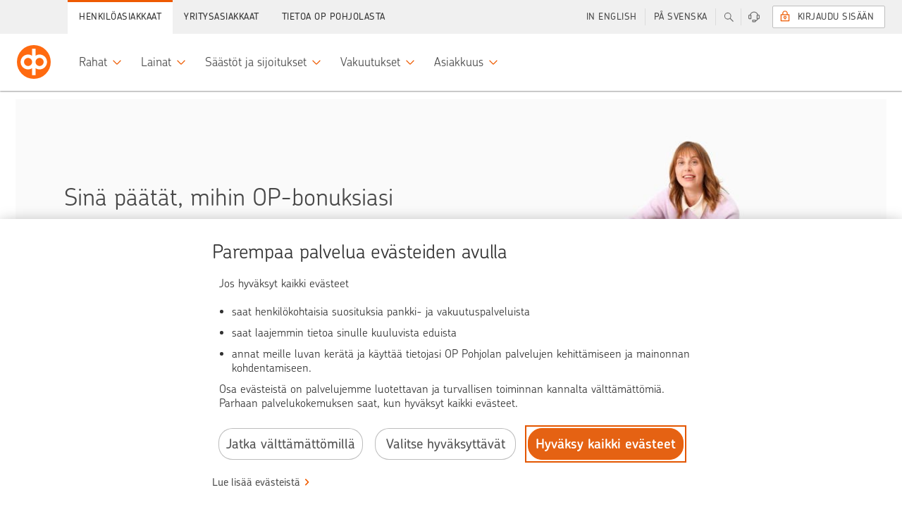

--- FILE ---
content_type: text/html;charset=UTF-8
request_url: https://www.op.fi/
body_size: 25740
content:


































	
		
			    <!DOCTYPE html>
    <html
        class="ltr main"
        data-sites=""
        data-admin="false"
        dir="ltr"
        lang="fi-FI"
        data-selected-lang="fi-FI">

<head>
<meta http-equiv="X-UA-Compatible" content="IE=edge">
<meta charset="utf-8">
<noscript>
<meta http-equiv="REFRESH" content="0; URL=/c/portal/no-javascript">
</noscript>
<title>Op.fi verkkopalvelu | OP</title>
<link rel="preconnect" href="//tags.op-palvelut.fi">
<link rel="preconnect" href="https://dpm.demdex.net">
<link rel="dns-prefetch" href="https://opservicesltd.tt.omtrdc.net">
<link rel="dns-prefetch" href="https://opservicesltd.d3.sc.omtrdc.net">
<script>
window.adobeAnalyticsData = window.adobeAnalyticsData || {};
window.adobeAnalyticsData.pageName = "/main/etusivu";
window.adobeAnalyticsData.dlSource= "lr";
window.adobeAnalyticsData.eVar5 = "fi_fi";
window.adobeAnalyticsData.isSignedIn = false;
window.adobeAnalyticsData.adfUrl=true;
window.adobeAnalyticsData.environment = "production";
</script>
<script src="//tags.op-palvelut.fi/opfi/production/launch-c5b81aa665b9.min.js" async></script>
<meta name="portal-csrf" content="gX8Jpj12" />
<meta name="viewport" content="initial-scale=1.0, width=device-width, height=device-height">
<meta name="format-detection" content="telephone=no">
<script>
window.siteGroupId = (10208);
window.companyGroupId = (10197);
</script>
<script src="/static/requirejs/v2/require.js"></script>
<script src="https://www.op.fi/o/opfi-base-theme/js/op-common.js?20250818-064831"></script>
<script src="/static/jquery/v3/jquery.js"></script> <link href="https://www.op.fi/o/opfi-base-theme/images/favicon.ico?20250818-064831" rel="Shortcut Icon" />
<meta content="text/html; charset=UTF-8" http-equiv="content-type" />
<meta content="Op.fi on osuuspankkien verkkopankki, jossa voit hoitaa myös vakuutusasiasi. Tutustu tuotteisiin ja palveluihin ja seuraa mitä OP Pohjolassa tapahtuu." lang="fi-FI" name="description" /><meta content="OP, OP Pohjola, verkkopankki, verkkopalvelu, op.fi, op.fi-palvelu, OP-verkkopalvelu, OP:n verkkopalvelu, kirjautuminen, kirjaudu sisään" lang="fi-FI" name="keywords" />
<script data-senna-track="permanent" src="/o/frontend-js-svg4everybody-web/index.js" type="text/javascript"></script>
<link href="https://www.op.fi/o/opfi-base-theme/images/favicon.ico" rel="icon" />
<link class="lfr-css-file" data-senna-track="temporary" href="data:text/css," id="liferayAUICSS" rel="stylesheet" type="text/css" />
<link data-senna-track="temporary" href="data:text/css," id="liferayPortalCSS" rel="stylesheet" type="text/css" />
<link data-senna-track="temporary" href="/combo?browserId=chrome&amp;minifierType=&amp;themeId=opfibasetheme_WAR_opfibasetheme&amp;languageId=fi_FI&amp;com_liferay_asset_publisher_web_portlet_AssetPublisherPortlet_INSTANCE_4a6aasuayqvS:%2Fcss%2Fmain.css&amp;com_liferay_journal_content_web_portlet_JournalContentPortlet_INSTANCE_CBkzkXhkK1aC:%2Fcss%2Fmain.css&amp;com_liferay_portal_search_web_search_bar_portlet_SearchBarPortlet_INSTANCE_templateSearch:%2Fcss%2Fmain.css&amp;com_liferay_product_navigation_product_menu_web_portlet_ProductMenuPortlet:%2Fcss%2Fmain.css&amp;com_liferay_product_navigation_user_personal_bar_web_portlet_ProductNavigationUserPersonalBarPortlet:%2Fcss%2Fmain.css&amp;com_liferay_site_navigation_menu_web_portlet_SiteNavigationMenuPortlet:%2Fcss%2Fmain.css&amp;t=1769167826000" id="835271d" rel="stylesheet" type="text/css" />
<script data-senna-track="temporary" type="text/javascript">
// <![CDATA[
var Liferay = Liferay || {};
Liferay.Browser = {
acceptsGzip: function() {
return true;
},
getMajorVersion: function() {
return 131.0;
},
getRevision: function() {
return '537.36';
},
getVersion: function() {
return '131.0';
},
isAir: function() {
return false;
},
isChrome: function() {
return true;
},
isEdge: function() {
return false;
},
isFirefox: function() {
return false;
},
isGecko: function() {
return true;
},
isIe: function() {
return false;
},
isIphone: function() {
return false;
},
isLinux: function() {
return false;
},
isMac: function() {
return true;
},
isMobile: function() {
return false;
},
isMozilla: function() {
return false;
},
isOpera: function() {
return false;
},
isRtf: function() {
return true;
},
isSafari: function() {
return true;
},
isSun: function() {
return false;
},
isWebKit: function() {
return true;
},
isWindows: function() {
return false;
}
};
Liferay.Data = Liferay.Data || {};
Liferay.Data.ICONS_INLINE_SVG = true;
Liferay.Data.NAV_SELECTOR = '#navigation';
Liferay.Data.NAV_SELECTOR_MOBILE = '#navigationCollapse';
Liferay.Data.isCustomizationView = function() {
return false;
};
Liferay.Data.notices = [
];
Liferay.PortletKeys = {
DOCUMENT_LIBRARY: 'com_liferay_document_library_web_portlet_DLPortlet',
DYNAMIC_DATA_MAPPING: 'com_liferay_dynamic_data_mapping_web_portlet_DDMPortlet',
ITEM_SELECTOR: 'com_liferay_item_selector_web_portlet_ItemSelectorPortlet'
};
Liferay.PropsValues = {
JAVASCRIPT_SINGLE_PAGE_APPLICATION_TIMEOUT: 0,
NTLM_AUTH_ENABLED: false,
UPLOAD_SERVLET_REQUEST_IMPL_MAX_SIZE: 104857600
};
Liferay.ThemeDisplay = {
getLayoutId: function() {
return '1';
},
getLayoutRelativeControlPanelURL: function() {
return '/group/main/~/control_panel/manage';
},
getLayoutRelativeURL: function() {
return '/etusivu';
},
getLayoutURL: function() {
return 'https://www.op.fi/etusivu';
},
getParentLayoutId: function() {
return '0';
},
isControlPanel: function() {
return false;
},
isPrivateLayout: function() {
return 'false';
},
isVirtualLayout: function() {
return false;
},
getBCP47LanguageId: function() {
return 'fi-FI';
},
getCanonicalURL: function() {
return 'https\x3a\x2f\x2fwww\x2eop\x2efi';
},
getCDNBaseURL: function() {
return 'https://www.op.fi';
},
getCDNDynamicResourcesHost: function() {
return '';
},
getCDNHost: function() {
return '';
},
getCompanyGroupId: function() {
return '10197';
},
getCompanyId: function() {
return '10157';
},
getDefaultLanguageId: function() {
return 'fi_FI';
},
getDoAsUserIdEncoded: function() {
return '';
},
getLanguageId: function() {
return 'fi_FI';
},
getParentGroupId: function() {
return '10208';
},
getPathContext: function() {
return '';
},
getPathImage: function() {
return '/image';
},
getPathJavaScript: function() {
return '/o/frontend-js-web';
},
getPathMain: function() {
return '/c';
},
getPathThemeImages: function() {
return 'https://www.op.fi/o/opfi-base-theme/images';
},
getPathThemeRoot: function() {
return '/o/opfi-base-theme';
},
getPlid: function() {
return '11153';
},
getPortalURL: function() {
return 'https://www.op.fi';
},
getRealUserId: function() {
return '10161';
},
getScopeGroupId: function() {
return '10208';
},
getScopeGroupIdOrLiveGroupId: function() {
return '10208';
},
getSessionId: function() {
return '';
},
getSiteAdminURL: function() {
return 'https://www.op.fi/group/main/~/control_panel/manage?p_p_lifecycle=0&p_p_state=maximized&p_p_mode=view';
},
getSiteGroupId: function() {
return '10208';
},
getURLControlPanel: function() {
return '/group/control_panel?refererPlid=11153';
},
getURLHome: function() {
return 'https\x3a\x2f\x2fwww\x2eop\x2efi\x2fweb\x2fmain';
},
getUserEmailAddress: function() {
return '';
},
getUserId: function() {
return '10161';
},
getUserName: function() {
return '';
},
isAddSessionIdToURL: function() {
return false;
},
isImpersonated: function() {
return false;
},
isSignedIn: function() {
return false;
},
isStagedPortlet: function() {
return false;
},
isStateExclusive: function() {
return false;
},
isStateMaximized: function() {
return false;
},
isStatePopUp: function() {
return false;
}
};
var themeDisplay = Liferay.ThemeDisplay;
Liferay.AUI = {
getAvailableLangPath: function() {
return 'available_languages.jsp?browserId=chrome&themeId=opfibasetheme_WAR_opfibasetheme&colorSchemeId=02&minifierType=js&languageId=fi_FI&t=1769497408697';
},
getCombine: function() {
return true;
},
getComboPath: function() {
return '/combo/?browserId=chrome&minifierType=&languageId=fi_FI&t=1769497384078&';
},
getDateFormat: function() {
return '%d.%m.%Y';
},
getEditorCKEditorPath: function() {
return '/o/frontend-editor-ckeditor-web';
},
getFilter: function() {
var filter = 'raw';
filter = 'min';
return filter;
},
getFilterConfig: function() {
var instance = this;
var filterConfig = null;
if (!instance.getCombine()) {
filterConfig = {
replaceStr: '.js' + instance.getStaticResourceURLParams(),
searchExp: '\\.js$'
};
}
return filterConfig;
},
getJavaScriptRootPath: function() {
return '/o/frontend-js-web';
},
getLangPath: function() {
return 'aui_lang.jsp?browserId=chrome&themeId=opfibasetheme_WAR_opfibasetheme&colorSchemeId=02&minifierType=js&languageId=fi_FI&t=1769497384078';
},
getPortletRootPath: function() {
return '/html/portlet';
},
getStaticResourceURLParams: function() {
return '?browserId=chrome&minifierType=&languageId=fi_FI&t=1769497384078';
}
};
Liferay.authToken = 'gX8Jpj12';
Liferay.currentURL = '\x2f';
Liferay.currentURLEncoded = '\x252F';
// ]]>
</script>
<script src="/o/js_loader_config?t=1769497422345" type="text/javascript"></script>
<script data-senna-track="permanent" src="/combo?browserId=chrome&minifierType=js&languageId=fi_FI&t=1769497384078&/o/frontend-js-aui-web/aui/aui/aui.js&/o/frontend-js-aui-web/liferay/modules.js&/o/frontend-js-aui-web/liferay/aui_sandbox.js&/o/frontend-js-aui-web/aui/attribute-base/attribute-base.js&/o/frontend-js-aui-web/aui/attribute-complex/attribute-complex.js&/o/frontend-js-aui-web/aui/attribute-core/attribute-core.js&/o/frontend-js-aui-web/aui/attribute-observable/attribute-observable.js&/o/frontend-js-aui-web/aui/attribute-extras/attribute-extras.js&/o/frontend-js-aui-web/aui/event-custom-base/event-custom-base.js&/o/frontend-js-aui-web/aui/event-custom-complex/event-custom-complex.js&/o/frontend-js-aui-web/aui/oop/oop.js&/o/frontend-js-aui-web/aui/aui-base-lang/aui-base-lang.js&/o/frontend-js-aui-web/liferay/dependency.js&/o/frontend-js-aui-web/liferay/util.js&/o/frontend-js-web/loader/config.js&/o/frontend-js-web/loader/loader.js&/o/frontend-js-web/liferay/dom_task_runner.js&/o/frontend-js-web/liferay/events.js&/o/frontend-js-web/liferay/lazy_load.js&/o/frontend-js-web/liferay/liferay.js&/o/frontend-js-web/liferay/global.bundle.js&/o/frontend-js-web/liferay/portlet.js&/o/frontend-js-web/liferay/workflow.js" type="text/javascript"></script>
<script data-senna-track="temporary" src="/o/js_bundle_config?t=1769497459124" type="text/javascript"></script>
<script data-senna-track="temporary" type="text/javascript">
// <![CDATA[
// ]]>
</script>
<link class="lfr-css-file" data-senna-track="temporary" href="data:text/css," id="liferayThemeCSS" rel="stylesheet" type="text/css" />
<style data-senna-track="temporary" type="text/css">
#p_p_id_com_liferay_journal_content_web_portlet_JournalContentPortlet_INSTANCE_Dm0Cu3iJ8hV8_ .portlet-content {
}
</style>
<style data-senna-track="temporary" type="text/css">
</style>
<script type="text/javascript">
// <![CDATA[
Liferay.on(
'ddmFieldBlur', function(event) {
if (window.Analytics) {
Analytics.send(
'fieldBlurred',
'Form',
{
fieldName: event.fieldName,
focusDuration: event.focusDuration,
formId: event.formId,
formPageTitle: event.formPageTitle,
page: event.page,
title: event.title
}
);
}
}
);
Liferay.on(
'ddmFieldFocus', function(event) {
if (window.Analytics) {
Analytics.send(
'fieldFocused',
'Form',
{
fieldName: event.fieldName,
formId: event.formId,
formPageTitle: event.formPageTitle,
page: event.page,
title: event.title
}
);
}
}
);
Liferay.on(
'ddmFormPageShow', function(event) {
if (window.Analytics) {
Analytics.send(
'pageViewed',
'Form',
{
formId: event.formId,
formPageTitle: event.formPageTitle,
page: event.page,
title: event.title
}
);
}
}
);
Liferay.on(
'ddmFormSubmit', function(event) {
if (window.Analytics) {
Analytics.send(
'formSubmitted',
'Form',
{
formId: event.formId
}
);
}
}
);
Liferay.on(
'ddmFormView', function(event) {
if (window.Analytics) {
Analytics.send(
'formViewed',
'Form',
{
formId: event.formId,
title: event.title
}
);
}
}
);
// ]]>
</script>
<script data-senna-track="temporary" type="text/javascript">
if (window.Analytics) {
window._com_liferay_document_library_analytics_isViewFileEntry = false;
}
</script>
<link rel="stylesheet" href="/static/@op/opux-static/v3/core.css" media="all">
<link rel="stylesheet" href="/static/@op/opux-classic/v2/bundle.css" media="all">
<script>
window.favoritesOpts = {
loggedIn: 'false',
userType: 'guest',
colorTheme: 'op-white',
searchCategory: '',
curLoc: 'fi_FI',
enabled: false,
};
</script>
<link rel="stylesheet" href="https://www.op.fi/o/opfi-base-theme/css/custom-main.css?20250818-064831" media="all">
<link rel="stylesheet" href="/static/@op/opux/v3/components.css">
<link rel="stylesheet" href="/static/@op/auth-components/v2/auth-components.css" media="print" onload="this.media='all'">
<link rel="stylesheet" href="/static/@op/auth-components/v2/trustnetwork.css" media="print" onload="this.media='all'">
<link rel="stylesheet" href="/static/@op/auth-components/v3/auth-components.css" media="print" onload="this.media='all'">
<link rel="stylesheet" href="/static/@op/auth-components/v3/trustnetwork.css" media="print" onload="this.media='all'">
<link rel="stylesheet" href="/static/@op/opfi.navigation/v5/op-navigation.css" id="nav-css">
<link rel="preload" href="/static/react/v17/react.js" as="script">
<link rel="preload" href="/static/react/v17/react-dom.js" as="script">
<link rel="stylesheet" href="/static/@op/opux/v4/components.css">
<link rel="stylesheet" href="/static/@op-opds/opux/v5/components.css">
<link rel="stylesheet" href="/static/@op/auth-components/v4/auth-components.css" media="print" onload="this.media='all'">
<link rel="stylesheet" href="/static/@op/auth-components/v4/trustnetwork.css" media="print" onload="this.media='all'">
<link rel="preload" href="/static/react/v18/react.js" as="script">
<link rel="preload" href="/static/react/v18/react-dom.js" as="script">
<link rel="stylesheet" href="/static/@op/opds.opux/v6/components.css">
<link rel="stylesheet" href="/static/@op/auth-components/v5/auth-components.css" media="print" onload="this.media='all'">
<link rel="stylesheet" href="/static/@op/auth-components/v5/trustnetwork.css" media="print" onload="this.media='all'">
<link rel="preload" href="/static/react/v16/react.js" as="script">
<link rel="preload" href="/static/react/v16/react-dom.js" as="script">
<link rel="preload" href="/static/@op/opux/v3/opux-core.js" as="script">
<link rel="preload" href="/static/@op/opux-logo/v3/op.js" as="script">
<link rel="preload" href="/static/@op/opfi.navigation/v5/op-navigation.js" as="script">
<link rel="preload" href="/static/lodash/v4/lodash.js" as="script">
<link rel="preload" href="/static/moment/v2/moment-with-fi-sv.js" as="script">
<link rel="preload" href="/static/nouislider/v9.1.0/nouislider.js" as="script">
<link rel="preload" href="/static/op/opux-classic/v2/bundle.js" as="script">
<link rel="preload" href="/static/jquery-touchswipe/v1.6.18/touchswipe.js" as="script">
<link rel="preload" href="/static/velocity/v1.5.2/velocity.js" as="script">
<link rel="alternate" href="https://www.op.fi/etusivu" hreflang="fi" />
<link rel="alternate" href="https://www.op.fi/sv/ingangssidan" hreflang="sv" />
<link rel="alternate" href="https://www.op.fi/en/home-page" hreflang="en" />
<link href="https://www.op.fi/" rel="canonical" />
<meta property="og:title" content="Op.fi verkkopalvelu" />
<meta property="og:description" content="Op.fi on osuuspankkien verkkopankki, jossa voit hoitaa myös vakuutusasiasi. Tutustu tuotteisiin ja palveluihin ja seuraa mitä OP Pohjolassa tapahtuu." />
<meta property="og:image" content="https://www.op.fi/o/opfi-base-theme/images/logo_300.png" />
<meta property="og:url" content="https://www.op.fi/" />
<link rel="preload" href="/static/@op/opux-static/v3/fonts/chevin-light.woff2" as="font" type="font/woff2" crossorigin>
<link rel="preload" href="https://www.op.fi/o/opfi-base-theme/js/op-main.js?20250818-064831" as="script">
</head>
        <body
            class="op-theme-public chrome controls-visible op-white yui3-skin-sam signed-out public-page site signed-out " 
            data-group-name="main">

<div id="fb-root"></div>


            <div id="opfi-navigation"></div>














































































            <div id="op-main-container" class="op-container">

<div style="display: none">
    





































	

	<div class="portlet-boundary portlet-boundary_portalloginportlet_WAR_portallogin_  portlet-static portlet-static-end portlet-barebone  " id="p_p_id_portalloginportlet_WAR_portallogin_">
		<span id="p_portalloginportlet_WAR_portallogin"></span>




	

	
		
			




































	
		
<section class="portlet" id="portlet_portalloginportlet_WAR_portallogin">


	<div class="portlet-content">

		<div class="autofit-float autofit-row portlet-header">

			<div class="autofit-col autofit-col-end">
				<div class="autofit-section">
				</div>
			</div>
		</div>

		
			<div class=" portlet-content-container">
				


	<div class="portlet-body">



	
		
			
				
					

















































	

				

				
					
						


	

		

















<div id="cEnabled">
    

    <div class="op-sidebar-module op-sidebar-module-open op-login op-login-sidebar op-private-login-sidebar"
         data-sidebar-module-set="supportbar" data-topbar-tab-content="login" aria-expanded="false">
        <div class="title op-login-sidebar-title" tabindex="0">
            <i class="opux-icon opux-icon-circled opux-icon-lock op-login-sidebar-icon"></i>
            <span class="text">Sis&auml;&auml;nkirjautuminen</span>
        </div>
        
            <div class="content op-login-sidebar-content">
                    
                <div id="op-login-sidebar-container"></div>
                <div id="op-form-open-login-layer-sidebar" class="op-login-form">
    <div class="op-login-buttons">
        <p class="opux-align-center">Kirjaudu OP:n tunnuksilla </p>
        <button type="button" id="op-btn-sidebar-open-login-layer" class="opux-btn-primary opux-btn op-login-submit-btn">Kirjaudu sis&auml;&auml;n</button>
    </div>
</div>
                <div id="op-tupas-login" class="tupas-login">
	<span class="tupas-login-text"> TAI
	</span>
	<button id="tupasBtn" class="opux-btn other-banks-btn"  
	   data-corporate-insurance-customer-header='Yritysvakuutusasiakas – v&auml;liaikainen kirjautuminen'
       data-insurance-service-link-text='Jatka Yritysvakuutusten verkkopalveluun' disabled="true">
		Muut tunnistustavat
	</button>
</div>
            </div>
        
    </div>
</div>

<div id="cDisabled" style="display:none">

    <div class="op-sidebar-module op-sidebar-module-open op-login op-login-sidebar opux-tooltip"
         data-tooltip-hover="false" data-tooltip-content="#cDisabled-content" style="cursor:pointer; cursor:hand;">
        <div class="title op-login-sidebar-title" tabindex="0">
            <i class="opux-icon opux-icon-circled opux-icon-lock op-login-sidebar-icon" style="color:lightgray;"></i>
            <span class="text" style="color:lightgray;">Henkil&ouml;asiakas</span>
        </div>
    </div>

    <div id="cDisabled-content" class="opux-is-hidden" aria-hidden="true">
        <div class="opux-tooltip-tip-header opux-tooltip-tip-header-info">Ev&auml;steet puuttuvat <a
                href="#" class="opux-tooltip-tip-close"></a></div>
        <div class="opux-tooltip-tip-body">
            Evästeet ovat välttämättömiä, jotta voit kirjautua palveluun. Salli evästeet.

            
            
                <a href="/verkkopalveluiden-kaytto/kayton-edellytykset" class="opux-action-link">
                    Lue lis&auml;&auml;
                </a>
            
        </div>
    </div>
</div>



<script type="text/javascript">
  define('op-login-config', function () {
    var config = JSON.parse('\x7b\x22loginPageId\x22\x3a0\x2c\x22logoutUrl\x22\x3a\x22\x2fauthentication\x2fcommon\x2frest\x2flogout\x22\x2c\x22passwordChangeUrl\x22\x3a\x22\x2flogin\x2fverkkopalvelutunnukset\x2fsalasanan-vaihto\x22\x2c\x22passwordCompanyChangeUrl\x22\x3a\x22\x2fweb\x2fcorp\x2flogin\x2fensimmainen-kirjautuminen\x22\x2c\x22keylistChangeUrl\x22\x3a\x22\x2fauth\x2fverkkopalvelutunnukset\x2fvaihda-avainlukulista\x22\x2c\x22forcedKeylistChangeUrl\x22\x3a\x22\x2flogin\x2fverkkopalvelutunnukset\x2fvaihda-avainlukulista\x22\x2c\x22sessionTimeoutSound\x22\x3a\x22\x22\x2c\x22companySuccessUrl\x22\x3a\x22\x2fweb\x2fcorp\x2fauth\x2fetusivu\x22\x2c\x22companyKeyListOrderUrl\x22\x3a\x22\x2fweb\x2fcorp\x2fauth\x2fkayttaja\x2ftilaa-avainlukulista\x22\x2c\x22initKeycodeVerificationUrl\x22\x3a\x22\x2fkirjautuminen\x3fp_p_id\x3dportalloginportlet_WAR_portallogin\x26p_p_lifecycle\x3d2\x26p_p_state\x3dnormal\x26p_p_mode\x3dview\x26p_p_resource_id\x3dinitKeycodeVerification\x26p_p_cacheability\x3dcacheLevelPage\x22\x2c\x22initMobilekeyVerificationUrl\x22\x3a\x22\x2fkirjautuminen\x3fp_p_id\x3dportalloginportlet_WAR_portallogin\x26p_p_lifecycle\x3d2\x26p_p_state\x3dnormal\x26p_p_mode\x3dview\x26p_p_resource_id\x3dinitMobilekeyVerification\x26p_p_cacheability\x3dcacheLevelPage\x22\x2c\x22addSmsConfirmationPhoneNumberUrl\x22\x3a\x22\x2flogin\x2filmoita-lisavahvistusnumero\x22\x2c\x22addSmsConfirmationPhoneNumberCompanyUrl\x22\x3a\x22\x2flogin\x2filmoita-lisavahvistusnumero\x22\x2c\x22continueWithoutLoginUrl\x22\x3anull\x2c\x22requiredAuthLevel\x22\x3anull\x2c\x22keyCodesLowLimit\x22\x3a5\x2c\x22mobilekeyNotificationDisplayLimit\x22\x3a2\x2c\x22mobilekeyNotificationId\x22\x3anull\x2c\x22showMobilekeyInfo\x22\x3atrue\x2c\x22useReactUIonFullpage\x22\x3atrue\x2c\x22preSelectedDevice\x22\x3a\x22mobilekey\x22\x2c\x22companyKeylistChangeUrl\x22\x3a\x22\x2fweb\x2fcorp\x2fauth\x2fkayttaja\x2fvaihda-avainlukulista\x22\x2c\x22refreshResourceUrl\x22\x3a\x22\x2fkirjautuminen\x3fp_p_id\x3dportalloginportlet_WAR_portallogin\x26p_p_lifecycle\x3d2\x26p_p_state\x3dnormal\x26p_p_mode\x3dview\x26p_p_resource_id\x3dkrRefresh\x26p_p_cacheability\x3dcacheLevelPage\x22\x2c\x22authDeviceChoices\x22\x3a\x5b\x22mobilekey\x22\x2c\x22kr\x22\x5d\x2c\x22corporateRepresentationTypes\x22\x3a\x5b\x22YRVEIKKO\x22\x2c\x22CONCERN\x22\x2c\x22CONCERN_DAUGHTER\x22\x2c\x22YDAS\x22\x5d\x2c\x22idleTimeLimit\x22\x3a300\x2c\x22krRefreshInterval\x22\x3a300\x2c\x22logoutTimer\x22\x3a\x2230\x22\x2c\x22idKaartLoginEnabled\x22\x3a\x22false\x22\x2c\x22unapprovedPayments\x22\x3anull\x2c\x22logoutMbox\x22\x3anull\x2c\x22supportedAuthMethods\x22\x3a\x5b\x22vpt\x22\x2c\x22vptxs\x22\x2c\x22vptyx\x22\x2c\x22vptyy\x22\x2c\x22ypt\x22\x2c\x22yptxs\x22\x2c\x22ypth\x22\x2c\x22yptt\x22\x2c\x22tupas\x22\x5d\x2c\x22showEnglishNotification\x22\x3afalse\x2c\x22defaultLanguage\x22\x3anull\x2c\x22npsType\x22\x3anull\x2c\x22successUrl\x22\x3a\x22\x2fauth\x2fpaivittaiset\x22\x2c\x22language\x22\x3a\x22fi\x22\x2c\x22cancelUrl\x22\x3anull\x2c\x22optionalLoginSuffix\x22\x3anull\x2c\x22tamOperation\x22\x3anull\x2c\x22formDisabled\x22\x3anull\x2c\x22hostname\x22\x3a\x22www\x2eop\x2efi\x22\x2c\x22authDevice\x22\x3anull\x2c\x22showTrustnetworkLoginMethod\x22\x3atrue\x2c\x22csid\x22\x3a\x2238383bdbd6ea7939a64a16af71db1abe31db80e8fb8442996588bf13c3529fb7\x22\x2c\x22esto\x22\x3a\x22org-ey4jr7da-nfkdj007-rfdse067y-cahksnge\x22\x2c\x22sbUrl\x22\x3a\x22https\x3a\x2f\x2fwebevents\x2eop-palvelut\x2efi\x22\x2c\x22scUrl\x22\x3a\x22https\x3a\x2f\x2fwebevents\x2eop-palvelut\x2efi\x2fin\x2fweb-sdk\x2fv1\x2fstatic\x2fweb-sdk\x2ejs\x22\x2c\x22loco\x22\x3afalse\x2c\x22ewps\x22\x3afalse\x2c\x22cx\x22\x3a\x7b\x22esto\x22\x3a\x22org-ey4jr7da-nfkdj007-rfdse067y-cahksnge\x22\x2c\x22sbUrl\x22\x3a\x22https\x3a\x2f\x2fwebevents\x2eop-palvelut\x2efi\x22\x2c\x22scUrl\x22\x3a\x22https\x3a\x2f\x2fwebevents\x2eop-palvelut\x2efi\x2fin\x2fweb-sdk\x2fv1\x2fstatic\x2fweb-sdk\x2ejs\x22\x2c\x22loco\x22\x3afalse\x2c\x22ewps\x22\x3afalse\x2c\x22ccsp\x22\x3afalse\x2c\x22reed\x22\x3afalse\x2c\x22eeaf\x22\x3afalse\x2c\x22nvdk\x22\x3afalse\x2c\x22lken\x22\x3afalse\x2c\x22emxc\x22\x3afalse\x7d\x2c\x22digest\x22\x3a\x22f5b025d90ee9d895e817ee89fcce066aaa102d2429b62c7f6a3e23db92a70bc4\x22\x2c\x22localizations\x22\x3a\x7b\x22locales\x22\x3a\x7b\x22fi\x22\x3a\x7b\x22idkaart_header\x22\x3a\x22Yritysasiakas\x22\x2c\x22idkaart_info\x22\x3a\x22Kirjautumalla\x20Viron\x20s\x26auml\x3bhk\x26ouml\x3bisell\x26auml\x3b\x20henkil\x26ouml\x3bkortilla\x20voit\x20hoitaa\x20rajoitetusti\x20yritysasiakkaan\x20pankkiasioita\x2e\x22\x2c\x22tupas_header\x22\x3a\x22Muut\x20tunnistustavat\x22\x2c\x22tupas_info\x22\x3a\x22Kirjautumalla\x20muilla\x20kuin\x20OP\x3an\x20verkkopalvelutunnuksilla\x20voit\x20hoitaa\x20vakuutus-\x20ja\x20vahinkoasioita\x20sek\x26auml\x3b\x20el\x26auml\x3bke-\x20ja\x20s\x26auml\x3b\x26auml\x3bst\x26ouml\x3bhenkivakuutuksiasi\x2e\x22\x2c\x22login_header\x22\x3a\x22\x22\x7d\x2c\x22sv\x22\x3a\x7b\x22idkaart_header\x22\x3a\x22F\x26ouml\x3bretagskund\x22\x2c\x22idkaart_info\x22\x3a\x22Genom\x20att\x20logga\x20in\x20med\x20estniskt\x20id-kort\x20\x26auml\x3br\x20tillg\x26aring\x3bngen\x20till\x20banktj\x26auml\x3bnster\x20begr\x26auml\x3bnsad\x2e\x22\x2c\x22tupas_header\x22\x3a\x22Andra\x20identifieringss\x26auml\x3btt\x22\x2c\x22tupas_info\x22\x3a\x22Genom\x20att\x20logga\x20in\x20med\x20andra\x20\x26auml\x3bn\x20OP\x3as\x20n\x26auml\x3bttj\x26auml\x3bnstkoder\x20kan\x20du\x20sk\x26ouml\x3bta\x20f\x26ouml\x3brs\x26auml\x3bkrings-\x20och\x20skade\x26auml\x3brenden\x20samt\x20dina\x20pensions-\x20och\x20sparlivf\x26ouml\x3brs\x26auml\x3bkringar\x2e\x22\x2c\x22login_header\x22\x3a\x22\x22\x7d\x2c\x22en\x22\x3a\x7b\x22idkaart_header\x22\x3a\x22Corporate\x20customer\x22\x2c\x22idkaart_info\x22\x3a\x22With\x20Estonian\x20ID-card\x20you\x20can\x20access\x20a\x20limited\x20number\x20of\x20corporate\x20banking\x20services\x2e\x22\x2c\x22tupas_header\x22\x3a\x22Other\x20means\x20of\x20user\x20authentication\x22\x2c\x22tupas_info\x22\x3a\x22Logging\x20in\x20with\x20credentials\x20other\x20than\x20OP\x20eServices\x20user\x20identifiers\x20allows\x20you\x20to\x20manage\x20your\x20insurance\x20and\x20claims\x20matters\x20and\x20your\x20pension\x20and\x20endowment\x20insurance\x2e\x22\x2c\x22login_header\x22\x3a\x22\x22\x7d\x7d\x2c\x22localizationsBySelector\x22\x3a\x7b\x22\x23tupas_header\x22\x3a\x22tupas_header\x22\x2c\x22\x23tupas_info\x22\x3a\x22tupas_info\x22\x2c\x22\x23idkaart_header\x22\x3a\x22idkaart_header\x22\x2c\x22\x23idkaart_info\x22\x3a\x22idkaart_info\x22\x2c\x22\x23login_header\x22\x3a\x22login_header\x22\x7d\x7d\x2c\x22ftnSuccessUrl\x22\x3a\x22\x2fauth\x2fvakuutukset\x2fohjaus\x22\x7d');
    var extension = {
      sessionLogout: {
        head: 'Sinut on kirjattu ulos op.fi-palvelusta',
        paragraph: 'Kirjasimme sinut ulos op.fi-palvelusta oman turvallisuutesi vuoksi, koska palvelua ei ollut k&auml;ytetty hetkeen. Voit kirjautua palveluun uudelleen.',
        close: 'Sulje'
      },
      loginTexts: {
        technicalError: '<p>Palvelu ei ole juuri nyt käytettävissä, pahoittelemme. Ole hyvä ja yritä myöhemmin uudelleen.</p>',
      },
      validationTexts: {
        defaultError: '<h5>H&auml;iri&ouml; palvelussa, pahoittelemme</h5><br><p>Kirjautuminen palveluun ei onnistu juuri nyt. Ole hyv&auml; ja yrit&auml; my&ouml;hemmin uudelleen.</p>'
      },
      sessionTimeout: {
        head: 'Haluatko jatkaa asiointia?',
        paragraph: 'Jos et jatka asiointia op.fi-palvelussa, kirjaamme sinut ulos automaattisesti hetken kuluttua.',
        cancel: 'Jatka asiointia',
        confirm: 'Kirjaudu ulos',
        sound: config.sessionTimeoutSound
      },
      logout: null,
      notificationEnglishLink: '/our-services-in-english-for-private-customers'
    };
    Object.assign(config, extension);
    return config;
  });
</script>

    
        <script src="https://webevents.op-palvelut.fi/in/web-sdk/v1/static/web-sdk.js" async></script>
        
        <script>sessionStorage.removeItem('cx-init');sessionStorage.removeItem('cx');</script>
    


	
	
					
				
			
		
	
	


	</div>

			</div>
		
	</div>
</section>

	

		
		







	</div>








</div>

<div id="op-wrapper">
    <div id="op-content">

        <div id="op-content-wrapper" class="">
            <nav id="breadcrumbs" style="display: none">






































	

	<div class="portlet-boundary portlet-boundary_com_liferay_site_navigation_breadcrumb_web_portlet_SiteNavigationBreadcrumbPortlet_  portlet-static portlet-static-end portlet-barebone portlet-breadcrumb " id="p_p_id_com_liferay_site_navigation_breadcrumb_web_portlet_SiteNavigationBreadcrumbPortlet_">
		<span id="p_com_liferay_site_navigation_breadcrumb_web_portlet_SiteNavigationBreadcrumbPortlet"></span>




	

	
		
			




































	
		
<section class="portlet" id="portlet_com_liferay_site_navigation_breadcrumb_web_portlet_SiteNavigationBreadcrumbPortlet">


	<div class="portlet-content">

		<div class="autofit-float autofit-row portlet-header">

			<div class="autofit-col autofit-col-end">
				<div class="autofit-section">
				</div>
			</div>
		</div>

		
			<div class=" portlet-content-container">
				


	<div class="portlet-body">



	
		
			
				
					

















































	

				

				
					
						


	

		





























































<nav aria-label="Murupolku" id="_com_liferay_site_navigation_breadcrumb_web_portlet_SiteNavigationBreadcrumbPortlet_breadcrumbs-defaultScreen">
	

		

			<ol class="breadcrumb">
			<li class="breadcrumb-item">
					<a
						class="breadcrumb-link"

							href="https://www.op.fi"
					>
						<span class="breadcrumb-text-truncate">main</span>
					</a>
			</li>
			<li class="breadcrumb-item">
					<span class="active breadcrumb-text-truncate">Etusivu</span>
			</li>
	</ol>

	
</nav>

	
	
					
				
			
		
	
	


	</div>

			</div>
		
	</div>
</section>

	

		
		







	</div>






            </nav>































	






























	

		





























<!-- OFISIVU008 -->
<script type="text/javascript">
if(typeof require === 'function') {
    require(['jquery', 'dynamic-layout'], function ($, DynamicLayout) {
        $(document).ready(function() {
            if (typeof window.op == "undefined") {
                window.op = {};
            }
            window.op.dynamicLayout = new DynamicLayout();
        });
    });
}
</script>


<div id="main-content" class="opux-g-container op-dynamic-layout" role="main" data-layout-id="op-dynamic-layout">

    <!-- full width row -->
    <div class="opux-g-row">
        <div class="opux-g-col-xs-12 opux-g-col-m-12 portlet-layout">
            <div id="column-1" class="portlet-column portlet-column-only">
                <div class="portlet-dropzone portlet-column-content" id="layout-column_column-1">





































	

	<div class="portlet-boundary portlet-boundary_com_liferay_journal_content_web_portlet_JournalContentPortlet_  portlet-static portlet-static-end portlet-barebone portlet-journal-content " id="p_p_id_com_liferay_journal_content_web_portlet_JournalContentPortlet_INSTANCE_mlHiLpGuRZSh_">
		<span id="p_com_liferay_journal_content_web_portlet_JournalContentPortlet_INSTANCE_mlHiLpGuRZSh"></span>




	

	
		
			




































	
		
<section class="portlet" id="portlet_com_liferay_journal_content_web_portlet_JournalContentPortlet_INSTANCE_mlHiLpGuRZSh">


	<div class="portlet-content">

		<div class="autofit-float autofit-row portlet-header">

			<div class="autofit-col autofit-col-end">
				<div class="autofit-section">




















<div class="visible-interaction">
	
		

		

		

		
	
</div>				</div>
			</div>
		</div>

		
			<div class=" portlet-content-container">
				


	<div class="portlet-body">



	
		
			
				
					

















































	

				

				
					
						


	

		


































	
		
			
				
					

						

						<div class="" data-fragments-editor-item-id="10109-3176316" data-fragments-editor-item-type="fragments-editor-mapped-item" >
							


















	
	
	
		<div class="journal-content-article " data-analytics-asset-id="3176314" data-analytics-asset-title="Etusivun nostokaruselli 8.3.2021" data-analytics-asset-type="web-content">
			

			<script data-r="webcontent-template-js/op-fi-ofinayt-274" src="/documents/10197/933601379/requirejs-loader.js/7f190522-a0f0-9857-7338-7d1ab48da3a3?version=4.0&c=3d85273977ae40f775d765220c23cfcb464e241d5b4581a78229da0cee1d7d51"></script>


<op-fi-ofinayt-274-75683a7258a8f9f18d741a89cb80c75c5e0d73e7fb38b65ea627ad073288af5d style="display: block; height: 49.2rem;" props="{&quot;heading&quot;:{&quot;heading&quot;:{&quot;v&quot;:&quot;Etusivun karuselli&quot;},&quot;headingImg&quot;:{&quot;v&quot;:&quot;&quot;},&quot;headingImgSvg&quot;:{&quot;v&quot;:&quot;&quot;},&quot;alt&quot;:{&quot;v&quot;:&quot;&quot;},&quot;headingPageLink&quot;:{&quot;v&quot;:&quot;\/henkiloasiakkaat\/vakuutukset\/vakuutusten-kilpailutus&quot;},&quot;headingExtLink&quot;:{&quot;v&quot;:&quot;&quot;}},&quot;img&quot;:{&quot;img&quot;:{&quot;v&quot;:&quot;&quot;},&quot;alt&quot;:{},&quot;copyright&quot;:{},&quot;description&quot;:{&quot;v&quot;:&quot;&quot;},&quot;scaledLargerImg&quot;:{&quot;scaledLargerImg&quot;:{&quot;v&quot;:&quot;&quot;},&quot;alt&quot;:{}},&quot;scaledSmallerImg&quot;:{&quot;scaledSmallerImg&quot;:{&quot;v&quot;:&quot;&quot;},&quot;alt&quot;:{},&quot;copyright&quot;:{}}},&quot;htmlText&quot;:[{&quot;v&quot;:&quot;&quot;}],&quot;text&quot;:{&quot;v&quot;:&quot;&quot;},&quot;imgLink&quot;:[{&quot;imgLink&quot;:{&quot;v&quot;:&quot;Sinä päätät, mihin OP-bonuksiasi käytät&quot;},&quot;orderNumber&quot;:{&quot;v&quot;:1},&quot;imgType&quot;:{&quot;v&quot;:&quot;Kuva&quot;},&quot;img&quot;:{&quot;img&quot;:{&quot;v&quot;:&quot;\/documents\/10208\/926913232\/OA-Uudistus_OPfi-karuselli-v1_1600x900.jpg\/442f1f6e-98a0-5fd0-a7bc-838c136a4e84?t=1761820956262&quot;},&quot;alt&quot;:{&quot;v&quot;:&quot;Omistaja-asiakas istuu tyytyväisenä sohvalla Bonus-koiran vieressä&quot;},&quot;copyright&quot;:{&quot;v&quot;:&quot;&quot;}},&quot;imgLinkText&quot;:{&quot;v&quot;:&quot;Lue lisää uudistuksesta&quot;},&quot;category&quot;:{&quot;v&quot;:&quot;Omistaja-asiakas, voit nyt valita, mihin käytät OP-bonuksiasi.&quot;},&quot;imgLinkType&quot;:{&quot;v&quot;:&quot;internal&quot;},&quot;imgPageLink&quot;:{&quot;v&quot;:&quot;\/henkiloasiakkaat\/omistaja-asiakkuus\/op-bonus&quot;},&quot;imgExtLink&quot;:{&quot;v&quot;:&quot;&quot;},&quot;imgLinkDescription&quot;:{&quot;v&quot;:&quot;&quot;}},{&quot;imgLink&quot;:{&quot;v&quot;:&quot;Avaa kiinteäkorkoinen Määräaikainen säästötili&quot;},&quot;orderNumber&quot;:{&quot;v&quot;:2},&quot;imgType&quot;:{&quot;v&quot;:&quot;Kuva&quot;},&quot;img&quot;:{&quot;img&quot;:{&quot;v&quot;:&quot;\/documents\/10208\/1626148\/2025_MaSa_etusivun_karuselli.jpg\/110d5730-1f3a-a8aa-8dbe-58cc175835ed?t=1765172064750&quot;},&quot;alt&quot;:{&quot;v&quot;:&quot;” ”&quot;},&quot;copyright&quot;:{&quot;v&quot;:&quot;&quot;}},&quot;imgLinkText&quot;:{&quot;v&quot;:&quot;Tutustu ja avaa tili&quot;},&quot;category&quot;:{&quot;v&quot;:&quot;Saat tietää tilisi kiinteän koron ja korkotuoton jo ennen tilin avausta.&quot;},&quot;imgLinkType&quot;:{&quot;v&quot;:&quot;internal&quot;},&quot;imgPageLink&quot;:{&quot;v&quot;:&quot;\/henkiloasiakkaat\/paivittaiset\/tilit\/maaraaikainen-saastotili&quot;},&quot;imgExtLink&quot;:{&quot;v&quot;:&quot;&quot;},&quot;imgLinkDescription&quot;:{&quot;v&quot;:&quot;&quot;}},{&quot;imgLink&quot;:{&quot;v&quot;:&quot;Henkivakuutus on hyvä valinta elämäsi tilanteisiin&quot;},&quot;orderNumber&quot;:{&quot;v&quot;:3},&quot;imgType&quot;:{&quot;v&quot;:&quot;Kuva&quot;},&quot;img&quot;:{&quot;img&quot;:{&quot;v&quot;:&quot;\/documents\/10208\/3359608\/HyvaValinta-5914.jpg\/0af686c5-dca0-dc6a-ff1a-3047e630d626?t=1765430809620&quot;},&quot;alt&quot;:{&quot;v&quot;:&quot;” ”&quot;},&quot;copyright&quot;:{&quot;v&quot;:&quot;&quot;}},&quot;imgLinkText&quot;:{&quot;v&quot;:&quot;Laske hinta&quot;},&quot;category&quot;:{&quot;v&quot;:&quot;Turvaa läheistesi arkea. Osuuspankin omistaja-asiakkaana saat 25 %:n alennuksen.&quot;},&quot;imgLinkType&quot;:{&quot;v&quot;:&quot;internal&quot;},&quot;imgPageLink&quot;:{&quot;v&quot;:&quot;\/henkiloasiakkaat\/vakuutukset\/henkilovakuutus\/henkivakuutus&quot;},&quot;imgExtLink&quot;:{&quot;v&quot;:&quot;&quot;},&quot;imgLinkDescription&quot;:{&quot;v&quot;:&quot;&quot;}},{&quot;imgLink&quot;:{&quot;v&quot;:&quot;Kaikki tilinpäätösaineistot helposti yhdellä tilauksella&quot;},&quot;orderNumber&quot;:{&quot;v&quot;:4},&quot;imgType&quot;:{&quot;v&quot;:&quot;Kuva&quot;},&quot;img&quot;:{&quot;img&quot;:{&quot;v&quot;:&quot;\/documents\/10208\/1626148\/op_tilinopaatos_1600x900px_mies_notext.jpg\/2dc34a6e-b152-7827-7544-8c6eedf063cd?t=1703756627270&quot;},&quot;alt&quot;:{&quot;v&quot;:&quot;Mies&quot;},&quot;copyright&quot;:{&quot;v&quot;:&quot;&quot;}},&quot;imgLinkText&quot;:{&quot;v&quot;:&quot;Lue lisää&quot;},&quot;category&quot;:{&quot;v&quot;:&quot;OP Tilinpäätösaineistopalvelusta tilaat ja noudat tilinpäätösaineistot kaikista OP Ryhmän palveluista.&quot;},&quot;imgLinkType&quot;:{&quot;v&quot;:&quot;internal&quot;},&quot;imgPageLink&quot;:{&quot;v&quot;:&quot;\/yritykset\/digitaaliset-palvelut-yrityksille\/tilinpaatos&quot;},&quot;imgExtLink&quot;:{&quot;v&quot;:&quot;&quot;},&quot;imgLinkDescription&quot;:{&quot;v&quot;:&quot;&quot;}},{&quot;imgLink&quot;:{&quot;v&quot;:&quot;Uusi yrittäjä ansaitsee arvoisensa turvan&quot;},&quot;orderNumber&quot;:{&quot;v&quot;:5},&quot;imgType&quot;:{&quot;v&quot;:&quot;Kuva&quot;},&quot;img&quot;:{&quot;img&quot;:{&quot;v&quot;:&quot;\/documents\/10208\/11432\/yrittajan-vakuutukset-nosto-1600x900.jpg\/1cec984f-7d41-46df-a2af-dd7db21e2435?t=1765957205418&quot;},&quot;alt&quot;:{&quot;v&quot;:&quot;\&quot; \&quot;&quot;},&quot;copyright&quot;:{&quot;v&quot;:&quot;&quot;}},&quot;imgLinkText&quot;:{&quot;v&quot;:&quot;Laske hinta vakuutuksille&quot;},&quot;category&quot;:{&quot;v&quot;:&quot;Yrittäjyys vaatii rohkeutta ja riskinottoa - hanki vakuutuksilla arkeesi mielenrauhaa.&quot;},&quot;imgLinkType&quot;:{&quot;v&quot;:&quot;internal&quot;},&quot;imgPageLink&quot;:{&quot;v&quot;:&quot;\/yritykset\/vakuutukset\/aloittavan-yrityksen-vakuutukset&quot;},&quot;imgExtLink&quot;:{&quot;v&quot;:&quot;&quot;},&quot;imgLinkDescription&quot;:{&quot;v&quot;:&quot;&quot;}}],&quot;linkText&quot;:[{&quot;linkText&quot;:{&quot;v&quot;:&quot;&quot;},&quot;textLinkType&quot;:{&quot;v&quot;:&quot;internal&quot;},&quot;textPageLink&quot;:{&quot;v&quot;:&quot;\/henkiloasiakkaat\/vakuutukset\/vakuutusten-kilpailutus&quot;},&quot;textExtLink&quot;:{&quot;v&quot;:&quot;&quot;}}],&quot;contentId&quot;:&quot;3176314&quot;,&quot;contentName&quot;:&quot;Etusivun nostokaruselli 8.3.2021&quot;}"></op-fi-ofinayt-274-75683a7258a8f9f18d741a89cb80c75c5e0d73e7fb38b65ea627ad073288af5d>

		</div>

		

	




							
						</div>
					
				
			
		
	




	

	

	

	

	

	




	
	
					
				
			
		
	
	


	</div>

			</div>
		
	</div>
</section>

	

		
		







	</div>






</div>
            </div>
        </div>
    </div>

    <!-- header -->
    <div class="opux-g-row">
        <div class="opux-g-col-xs-12 opux-g-col-m-12 portlet-layout">
                    </div>
    </div>

    <!-- full width row -->
    <div class="opux-g-row op-hero-application">
        <div class="opux-g-col-xs-12 opux-g-col-m-12 portlet-layout">
            <div id="column-3" class="portlet-column portlet-column-only">
                <div class="portlet-dropzone portlet-column-content" id="layout-column_column-3">





































	

	<div class="portlet-boundary portlet-boundary_com_liferay_asset_publisher_web_portlet_AssetPublisherPortlet_  portlet-static portlet-static-end portlet-barebone portlet-asset-publisher " id="p_p_id_com_liferay_asset_publisher_web_portlet_AssetPublisherPortlet_INSTANCE_4a6aasuayqvS_">
		<span id="p_com_liferay_asset_publisher_web_portlet_AssetPublisherPortlet_INSTANCE_4a6aasuayqvS"></span>




	

	
		
			




































	
		
<section class="portlet" id="portlet_com_liferay_asset_publisher_web_portlet_AssetPublisherPortlet_INSTANCE_4a6aasuayqvS">


	<div class="portlet-content">

		<div class="autofit-float autofit-row portlet-header">

			<div class="autofit-col autofit-col-end">
				<div class="autofit-section">
				</div>
			</div>
		</div>

		
			<div class=" portlet-content-container">
				


	<div class="portlet-body">



	
		
			
				
					

















































	

				

				
					
						


	

		




































	


























	
	
	




	
		
			
				































	
		
			

			


































	

    
                            
                                                                                        
                            
                                                                                                                                                                                                                                                                                                                                                                                                                                                                                                                                                                                                                                                                                                                                                                                                                                                                                                                                                            
                
                                                                
                                            
                                                                                
                                        
                            
                                                                                        
                            
                                                
                
                                                                
                                            
                                                                                
                                        
                            
                                                                                        
                            
                                                
                
                                                                
                                            
                                                                                
                                        
                            
                                                                                        
                            
                                                
                
                                                                
                                            
                                                                                
                                        
                            
                                                                                        
                            
                                                
                
                                                                
                                            
                                                                                
                                        
    <div class="ofismal015 ofismal031 ofinayt153">
        <div class="opux-tile op-news-list">
                            <h2 class="opux-tile-title op-analytics-content-data" data-structure-code="ofismal015" data-template-code="ofinayt153" data-content-name="Ajankohtaista" data-content-id="$reserved-article-id.data">Ajankohtaista</h2>
                        <ul class="opux-list opux-action-list opux-bordered-list article-archive-articles">
                                                                                                                                                                                                                                                                                
                                                                                                                                                                                                                                                                                                                                                                    
                                                                                                                                                                                                                        
                                                                                                                                                                                
                                                                                                    <li class="opux-list-item ribbon">
                                                                    <div class="ribbon"><i class="opux-icon opux-icon-security"></i></div>
                                                                <a href="https://www.op.fi/-/juuri-nyt-ulkomaisista-puhelinnumeroista">
                                    <div class="opux-truncate">
                                        <span class="opux-color-fg-hint-gray">
                                            29.1.2026
                                        </span>
                                        Juuri nyt: ulkomaisista puhelinnumeroista soitetaan huijauspuheluita OP:n nimissä
                                    </div>
                                </a>
                            </li>
                                                                                                                                                                                                                                                                                                                            
                                                                                                                                                                                                                                                                                                                                                                                                                                                                                                                                                                                                    
                                                                                                                                                                                
                                                                                                    <li class="opux-list-item ">
                                                                <a href="https://www.op.fi/-/kiinteistorahastot_avataa_merkinnoille_ja_lunastuksille">
                                    <div class="opux-truncate">
                                        <span class="opux-color-fg-hint-gray">
                                            20.1.2026
                                        </span>
                                        OP-Palvelukiinteistöt- ja OP-Vuokratuotto-erikoissijoitusrahastot avataan merkinnöille ja lunastuksille
                                    </div>
                                </a>
                            </li>
                                                                                                                                                                                                                                                                                                                            
                                                                                                                                                                                                                                                                                                                                                    
                                                                                                                                                                                
                                                                                                    <li class="opux-list-item ">
                                                                <a href="https://www.op.fi/-/tilien-turvarajat">
                                    <div class="opux-truncate">
                                        <span class="opux-color-fg-hint-gray">
                                            15.1.2026
                                        </span>
                                        Tilien turvarajat lisäävät rahojesi turvallisuutta
                                    </div>
                                </a>
                            </li>
                                                                                                                                                                                                                                                                                                                            
                                                                                                                                                                                                                                                                                                                                                    
                                                                                                                                                                                
                                                                                                    <li class="opux-list-item ">
                                                                <a href="https://www.op.fi/-/saat-korkotodistuksen-jatkossa-itsellesi-digipalveluista-tai-erikseen-tilaamalla">
                                    <div class="opux-truncate">
                                        <span class="opux-color-fg-hint-gray">
                                            18.12.2025
                                        </span>
                                        Saat lainojen korkotodistuksen jatkossa itsellesi digipalveluista tai erikseen tilaamalla
                                    </div>
                                </a>
                            </li>
                                                                                                                                                                                                                                                                                                                            
                                                                                                                                                                                                                                                                                                                                                                                                                                                                            
                                                                                                                                                                                
                                                                                                    <li class="opux-list-item ">
                                                                <a href="https://www.op.fi/-/op-ensisijoitus-saa-jatkoa-my%C3%B6s-vuonna-2026-syntyneet-saavat-100-euroa">
                                    <div class="opux-truncate">
                                        <span class="opux-color-fg-hint-gray">
                                            15.12.2025
                                        </span>
                                        OP Ensisijoitus saa jatkoa - myös vuonna 2026 syntyneet saavat 100 euroa
                                    </div>
                                </a>
                            </li>
                                                                        </ul>
        </div>
    </div>


		
		




			
			
	
	







	
	
					
				
			
		
	
	


	</div>

			</div>
		
	</div>
</section>

	

		
		







	</div>






</div>
            </div>
        </div>
    </div>

    <div class="op-transaction-page">
        <!-- full width row -->
        <div class="opux-g-row">
            <div class="opux-g-col-xs-12 opux-g-col-m-12 portlet-layout">
                <div id="column-3b" class="portlet-column portlet-column-only">
                    <div class="empty portlet-dropzone portlet-column-content" id="layout-column_column-3b"></div>
                </div>
            </div>
        </div>

        <!-- first dynamic area -->
        <div class="dynamic-container dynamic-container-1" data-column-count-s="2" data-column-count-xxl="3">
            <div class="dynamic-element portlet-layout" data-fixed-element-order="1">
                <div id="element-4" class="portlet-column portlet-column-only">
                    <div class="portlet-dropzone portlet-column-content" id="layout-column_element-4">





































	

	<div class="portlet-boundary portlet-boundary_com_liferay_journal_content_web_portlet_JournalContentPortlet_  portlet-static portlet-static-end portlet-barebone portlet-journal-content " id="p_p_id_com_liferay_journal_content_web_portlet_JournalContentPortlet_INSTANCE_WeVWUxsSEGEw_">
		<span id="p_com_liferay_journal_content_web_portlet_JournalContentPortlet_INSTANCE_WeVWUxsSEGEw"></span>




	

	
		
			




































	
		
<section class="portlet" id="portlet_com_liferay_journal_content_web_portlet_JournalContentPortlet_INSTANCE_WeVWUxsSEGEw">


	<div class="portlet-content">

		<div class="autofit-float autofit-row portlet-header">

			<div class="autofit-col autofit-col-end">
				<div class="autofit-section">




















<div class="visible-interaction">
	
		

		

		

		
	
</div>				</div>
			</div>
		</div>

		
			<div class=" portlet-content-container">
				


	<div class="portlet-body">



	
		
			
				
					

















































	

				

				
					
						


	

		


































	
		
			
				
					

						

						<div class="" data-fragments-editor-item-id="10109-2423057" data-fragments-editor-item-type="fragments-editor-mapped-item" >
							


















	
	
	
		<div class="journal-content-article " data-analytics-asset-id="2423055" data-analytics-asset-title="Pankkipalveluiden linkit" data-analytics-asset-type="web-content">
			

			<script data-r="webcontent-template-js/op-fi-ofinayt-080" src="/documents/10197/933601379/requirejs-loader.js/7f190522-a0f0-9857-7338-7d1ab48da3a3?version=4.0&c=3d85273977ae40f775d765220c23cfcb464e241d5b4581a78229da0cee1d7d51"></script>
<op-fi-ofinayt-080-75683a7258a8f9f18d741a89cb80c75c5e0d73e7fb38b65ea627ad073288af5d style="display: block; height: 34.5rem" props="{&quot;title&quot;:{&quot;v&quot;:&quot;OP:n pankkipalvelut&quot;},&quot;titleImgType&quot;:{&quot;v&quot;:&quot;icon&quot;},&quot;titleImgIcon&quot;:{&quot;v&quot;:&quot;&quot;},&quot;titleImg&quot;:{&quot;v&quot;:&quot;&quot;},&quot;titleLinkType&quot;:{&quot;v&quot;:&quot;none&quot;},&quot;titleInternalUrl&quot;:{&quot;v&quot;:&quot;\/henkiloasiakkaat\/vakuutukset\/vakuutusten-kilpailutus&quot;},&quot;titleUrl&quot;:{&quot;v&quot;:&quot;&quot;},&quot;textLinks&quot;:[{&quot;&quot;:{&quot;v&quot;:&quot;Tule OP:n asiakkaaksi&quot;},&quot;linkType&quot;:{&quot;v&quot;:&quot;internal&quot;},&quot;internalUrl&quot;:{&quot;v&quot;:&quot;\/henkiloasiakkaat\/asiakkuus\/tule-opn-asiakkaaksi&quot;},&quot;url&quot;:{&quot;v&quot;:&quot;&quot;},&quot;desc&quot;:{&quot;v&quot;:&quot;&quot;}},{&quot;&quot;:{&quot;v&quot;:&quot;Tule yritysasiakkaaksi&quot;},&quot;linkType&quot;:{&quot;v&quot;:&quot;internal&quot;},&quot;internalUrl&quot;:{&quot;v&quot;:&quot;\/yritykset\/asiakkuus\/tule-asiakkaaksi&quot;},&quot;url&quot;:{&quot;v&quot;:&quot;&quot;},&quot;desc&quot;:{&quot;v&quot;:&quot;&quot;}},{&quot;&quot;:{&quot;v&quot;:&quot;Tutustu omistaja-asiakkuuteen&quot;},&quot;linkType&quot;:{&quot;v&quot;:&quot;internal&quot;},&quot;internalUrl&quot;:{&quot;v&quot;:&quot;\/henkiloasiakkaat\/omistaja-asiakas-ja-edut&quot;},&quot;url&quot;:{&quot;v&quot;:&quot;&quot;},&quot;desc&quot;:{&quot;v&quot;:&quot;&quot;}},{&quot;&quot;:{&quot;v&quot;:&quot;Korkoa korolle -laskuri&quot;},&quot;linkType&quot;:{&quot;v&quot;:&quot;internal&quot;},&quot;internalUrl&quot;:{&quot;v&quot;:&quot;\/henkiloasiakkaat\/saastot-ja-sijoitukset\/tyokalut\/saastolaskuri&quot;},&quot;url&quot;:{&quot;v&quot;:&quot;&quot;},&quot;desc&quot;:{&quot;v&quot;:&quot;&quot;}},{&quot;&quot;:{&quot;v&quot;:&quot;Lainalaskuri&quot;},&quot;linkType&quot;:{&quot;v&quot;:&quot;internal&quot;},&quot;internalUrl&quot;:{&quot;v&quot;:&quot;\/henkiloasiakkaat\/lainat-ja-asunnot\/lainalaskuri&quot;},&quot;url&quot;:{&quot;v&quot;:&quot;&quot;},&quot;desc&quot;:{&quot;v&quot;:&quot;&quot;}}],&quot;imgLink&quot;:[{&quot;&quot;:{&quot;v&quot;:&quot;&quot;},&quot;imgType&quot;:{&quot;v&quot;:&quot;icon&quot;},&quot;kuvalinkki_fontti&quot;:{&quot;v&quot;:&quot;&quot;},&quot;img&quot;:{&quot;v&quot;:&quot;&quot;},&quot;linkType&quot;:{&quot;v&quot;:&quot;internal&quot;},&quot;internalUrl&quot;:{&quot;v&quot;:&quot;\/henkiloasiakkaat\/vakuutukset\/vakuutusten-kilpailutus&quot;},&quot;url&quot;:{&quot;v&quot;:&quot;&quot;},&quot;desc&quot;:{&quot;v&quot;:&quot;&quot;}}],&quot;expanderMode&quot;:{&quot;v&quot;:&quot;&quot;},&quot;contentId&quot;:&quot;2423055&quot;,&quot;contentName&quot;:&quot;Pankkipalveluiden linkit&quot;}"></op-fi-ofinayt-080-75683a7258a8f9f18d741a89cb80c75c5e0d73e7fb38b65ea627ad073288af5d>

		</div>

		

	




							
						</div>
					
				
			
		
	




	

	
		<div class="asset-links content-metadata-asset-addon-entries mb-4">
			









<div class="content-metadata-asset-addon-entry content-metadata-asset-addon-entry-links">
	
</div>
		</div>
	

	

	

	

	




	
	
					
				
			
		
	
	


	</div>

			</div>
		
	</div>
</section>

	

		
		







	</div>






</div>
                </div>
            </div>

            <div class="dynamic-element portlet-layout" data-fixed-element-order="2">
                <div id="element-5" class="portlet-column portlet-column-only">
                    <div class="portlet-dropzone portlet-column-content" id="layout-column_element-5">





































	

	<div class="portlet-boundary portlet-boundary_com_liferay_journal_content_web_portlet_JournalContentPortlet_  portlet-static portlet-static-end portlet-barebone portlet-journal-content " id="p_p_id_com_liferay_journal_content_web_portlet_JournalContentPortlet_INSTANCE_iFgbpGFET52M_">
		<span id="p_com_liferay_journal_content_web_portlet_JournalContentPortlet_INSTANCE_iFgbpGFET52M"></span>




	

	
		
			




































	
		
<section class="portlet" id="portlet_com_liferay_journal_content_web_portlet_JournalContentPortlet_INSTANCE_iFgbpGFET52M">


	<div class="portlet-content">

		<div class="autofit-float autofit-row portlet-header">

			<div class="autofit-col autofit-col-end">
				<div class="autofit-section">




















<div class="visible-interaction">
	
		

		

		

		
	
</div>				</div>
			</div>
		</div>

		
			<div class=" portlet-content-container">
				


	<div class="portlet-body">



	
		
			
				
					

















































	

				

				
					
						


	

		


































	
		
			
				
					

						

						<div class="" data-fragments-editor-item-id="10109-2423076" data-fragments-editor-item-type="fragments-editor-mapped-item" >
							


















	
	
	
		<div class="journal-content-article " data-analytics-asset-id="2423074" data-analytics-asset-title="Vakuutuksen linkit" data-analytics-asset-type="web-content">
			

			<script data-r="webcontent-template-js/op-fi-ofinayt-080" src="/documents/10197/933601379/requirejs-loader.js/7f190522-a0f0-9857-7338-7d1ab48da3a3?version=4.0&c=3d85273977ae40f775d765220c23cfcb464e241d5b4581a78229da0cee1d7d51"></script>
<op-fi-ofinayt-080-75683a7258a8f9f18d741a89cb80c75c5e0d73e7fb38b65ea627ad073288af5d style="display: block; height: 34.5rem" props="{&quot;title&quot;:{&quot;v&quot;:&quot;Pohjola Vakuutuksen palvelut&quot;},&quot;titleImgType&quot;:{&quot;v&quot;:&quot;icon&quot;},&quot;titleImgIcon&quot;:{&quot;v&quot;:&quot;&quot;},&quot;titleImg&quot;:{&quot;v&quot;:&quot;&quot;},&quot;titleLinkType&quot;:{&quot;v&quot;:&quot;none&quot;},&quot;titleInternalUrl&quot;:{&quot;v&quot;:&quot;\/henkiloasiakkaat\/vakuutukset\/vakuutusten-kilpailutus&quot;},&quot;titleUrl&quot;:{&quot;v&quot;:&quot;&quot;},&quot;textLinks&quot;:[{&quot;&quot;:{&quot;v&quot;:&quot;Osta henkilöasiakkaan vakuutuksia&quot;},&quot;linkType&quot;:{&quot;v&quot;:&quot;internal&quot;},&quot;internalUrl&quot;:{&quot;v&quot;:&quot;\/henkiloasiakkaat\/vakuutukset&quot;},&quot;url&quot;:{&quot;v&quot;:&quot;&quot;},&quot;desc&quot;:{&quot;v&quot;:&quot;&quot;}},{&quot;&quot;:{&quot;v&quot;:&quot;Osta yritysasiakkaan vakuutuksia&quot;},&quot;linkType&quot;:{&quot;v&quot;:&quot;internal&quot;},&quot;internalUrl&quot;:{&quot;v&quot;:&quot;\/yritykset\/vakuutukset\/osta&quot;},&quot;url&quot;:{&quot;v&quot;:&quot;&quot;},&quot;desc&quot;:{&quot;v&quot;:&quot;&quot;}},{&quot;&quot;:{&quot;v&quot;:&quot;Tutustu henkilöasiakkaan etuihin&quot;},&quot;linkType&quot;:{&quot;v&quot;:&quot;internal&quot;},&quot;internalUrl&quot;:{&quot;v&quot;:&quot;\/henkiloasiakkaat\/vakuutukset\/edut-ja-kampanjat&quot;},&quot;url&quot;:{&quot;v&quot;:&quot;&quot;},&quot;desc&quot;:{&quot;v&quot;:&quot;&quot;}},{&quot;&quot;:{&quot;v&quot;:&quot;Sattuiko vahinko? Katso toimintaohjeet&quot;},&quot;linkType&quot;:{&quot;v&quot;:&quot;internal&quot;},&quot;internalUrl&quot;:{&quot;v&quot;:&quot;\/henkiloasiakkaat\/vakuutukset\/vahinkoapu-ja-vahinkoilmoitus&quot;},&quot;url&quot;:{&quot;v&quot;:&quot;&quot;},&quot;desc&quot;:{&quot;v&quot;:&quot;&quot;}},{&quot;&quot;:{&quot;v&quot;:&quot;Tutustu vakuutusyhtiö Pohjola Vakuutukseen&quot;},&quot;linkType&quot;:{&quot;v&quot;:&quot;internal&quot;},&quot;internalUrl&quot;:{&quot;v&quot;:&quot;\/pohjolavakuutus&quot;},&quot;url&quot;:{&quot;v&quot;:&quot;&quot;},&quot;desc&quot;:{&quot;v&quot;:&quot;&quot;}}],&quot;imgLink&quot;:[{&quot;&quot;:{&quot;v&quot;:&quot;&quot;},&quot;imgType&quot;:{&quot;v&quot;:&quot;icon&quot;},&quot;kuvalinkki_fontti&quot;:{&quot;v&quot;:&quot;&quot;},&quot;img&quot;:{&quot;v&quot;:&quot;&quot;},&quot;linkType&quot;:{&quot;v&quot;:&quot;internal&quot;},&quot;internalUrl&quot;:{&quot;v&quot;:&quot;\/henkiloasiakkaat\/vakuutukset\/vakuutusten-kilpailutus&quot;},&quot;url&quot;:{&quot;v&quot;:&quot;&quot;},&quot;desc&quot;:{&quot;v&quot;:&quot;&quot;}}],&quot;expanderMode&quot;:{&quot;v&quot;:&quot;&quot;},&quot;contentId&quot;:&quot;2423074&quot;,&quot;contentName&quot;:&quot;Vakuutuksen linkit&quot;}"></op-fi-ofinayt-080-75683a7258a8f9f18d741a89cb80c75c5e0d73e7fb38b65ea627ad073288af5d>

		</div>

		

	




							
						</div>
					
				
			
		
	




	

	
		<div class="asset-links content-metadata-asset-addon-entries mb-4">
			









<div class="content-metadata-asset-addon-entry content-metadata-asset-addon-entry-links">
	
</div>
		</div>
	

	

	

	

	




	
	
					
				
			
		
	
	


	</div>

			</div>
		
	</div>
</section>

	

		
		







	</div>






</div>
                </div>
            </div>

            <div class="dynamic-element portlet-layout" data-fixed-element-order="3">
                <div id="element-6" class="portlet-column portlet-column-only">
                    <div class="portlet-dropzone portlet-column-content" id="layout-column_element-6">





































	

	<div class="portlet-boundary portlet-boundary_com_liferay_journal_content_web_portlet_JournalContentPortlet_  portlet-static portlet-static-end portlet-barebone portlet-journal-content " id="p_p_id_com_liferay_journal_content_web_portlet_JournalContentPortlet_INSTANCE_5AbYCQduMWJM_">
		<span id="p_com_liferay_journal_content_web_portlet_JournalContentPortlet_INSTANCE_5AbYCQduMWJM"></span>




	

	
		
			




































	
		
<section class="portlet" id="portlet_com_liferay_journal_content_web_portlet_JournalContentPortlet_INSTANCE_5AbYCQduMWJM">


	<div class="portlet-content">

		<div class="autofit-float autofit-row portlet-header">

			<div class="autofit-col autofit-col-end">
				<div class="autofit-section">




















<div class="visible-interaction">
	
		

		

		

		
	
</div>				</div>
			</div>
		</div>

		
			<div class=" portlet-content-container">
				


	<div class="portlet-body">



	
		
			
				
					

















































	

				

				
					
						


	

		


































	
		
			
				
					

						

						<div class="" data-fragments-editor-item-id="10109-929770479" data-fragments-editor-item-type="fragments-editor-mapped-item" >
							


















	
	
	
		<div class="journal-content-article " data-analytics-asset-id="9475948" data-analytics-asset-title="Asioinnin tueksi linkit" data-analytics-asset-type="web-content">
			

			<script data-r="webcontent-template-js/op-fi-ofinayt-080" src="/documents/10197/933601379/requirejs-loader.js/7f190522-a0f0-9857-7338-7d1ab48da3a3?version=4.0&c=3d85273977ae40f775d765220c23cfcb464e241d5b4581a78229da0cee1d7d51"></script>
<op-fi-ofinayt-080-75683a7258a8f9f18d741a89cb80c75c5e0d73e7fb38b65ea627ad073288af5d style="display: block; height: 34.5rem" props="{&quot;title&quot;:{&quot;v&quot;:&quot;Asioinnin tueksi&quot;},&quot;titleImgType&quot;:{&quot;v&quot;:&quot;icon&quot;},&quot;titleImgIcon&quot;:{&quot;v&quot;:&quot;&quot;},&quot;titleImg&quot;:{&quot;v&quot;:&quot;&quot;},&quot;titleLinkType&quot;:{&quot;v&quot;:&quot;none&quot;},&quot;titleInternalUrl&quot;:{&quot;v&quot;:&quot;\/henkiloasiakkaat\/vakuutukset\/vakuutusten-kilpailutus&quot;},&quot;titleUrl&quot;:{&quot;v&quot;:&quot;&quot;},&quot;textLinks&quot;:[{&quot;&quot;:{&quot;v&quot;:&quot;Palvelut lapsille ja nuorille&quot;},&quot;linkType&quot;:{&quot;v&quot;:&quot;internal&quot;},&quot;internalUrl&quot;:{&quot;v&quot;:&quot;\/henkiloasiakkaat\/asiakkuus\/lasten-ja-nuorten-pankkipalvelut&quot;},&quot;url&quot;:{&quot;v&quot;:&quot;&quot;},&quot;desc&quot;:{&quot;v&quot;:&quot;&quot;}},{&quot;&quot;:{&quot;v&quot;:&quot;Palvelut senioreille&quot;},&quot;linkType&quot;:{&quot;v&quot;:&quot;internal&quot;},&quot;internalUrl&quot;:{&quot;v&quot;:&quot;\/henkiloasiakkaat\/teemat\/seniorit&quot;},&quot;url&quot;:{&quot;v&quot;:&quot;&quot;},&quot;desc&quot;:{&quot;v&quot;:&quot;&quot;}},{&quot;&quot;:{&quot;v&quot;:&quot;Suomeen muutto&quot;},&quot;linkType&quot;:{&quot;v&quot;:&quot;internal&quot;},&quot;internalUrl&quot;:{&quot;v&quot;:&quot;\/henkiloasiakkaat\/tule-opn-asiakkaaksi\/suomeen-muuttaneen-pankkipalvelut&quot;},&quot;url&quot;:{&quot;v&quot;:&quot;&quot;},&quot;desc&quot;:{&quot;v&quot;:&quot;&quot;}},{&quot;&quot;:{&quot;v&quot;:&quot;Kuolinpesän hoitaminen&quot;},&quot;linkType&quot;:{&quot;v&quot;:&quot;internal&quot;},&quot;internalUrl&quot;:{&quot;v&quot;:&quot;\/henkiloasiakkaat\/teemat\/kuolinpesa-pankki-ja-vakuutusasiat&quot;},&quot;url&quot;:{&quot;v&quot;:&quot;&quot;},&quot;desc&quot;:{&quot;v&quot;:&quot;&quot;}},{&quot;&quot;:{&quot;v&quot;:&quot;Valtakirjat&quot;},&quot;linkType&quot;:{&quot;v&quot;:&quot;internal&quot;},&quot;internalUrl&quot;:{&quot;v&quot;:&quot;\/henkiloasiakkaat\/asiakkuus\/valtakirjat&quot;},&quot;url&quot;:{&quot;v&quot;:&quot;&quot;},&quot;desc&quot;:{&quot;v&quot;:&quot;&quot;}}],&quot;imgLink&quot;:[{&quot;&quot;:{&quot;v&quot;:&quot;&quot;},&quot;imgType&quot;:{},&quot;kuvalinkki_fontti&quot;:{&quot;v&quot;:&quot;&quot;},&quot;img&quot;:{&quot;v&quot;:&quot;&quot;},&quot;linkType&quot;:{&quot;v&quot;:&quot;internal&quot;},&quot;internalUrl&quot;:{&quot;v&quot;:&quot;\/henkiloasiakkaat\/vakuutukset\/vakuutusten-kilpailutus&quot;},&quot;url&quot;:{&quot;v&quot;:&quot;&quot;},&quot;desc&quot;:{&quot;v&quot;:&quot;&quot;}}],&quot;expanderMode&quot;:{&quot;v&quot;:&quot;&quot;},&quot;contentId&quot;:&quot;9475948&quot;,&quot;contentName&quot;:&quot;Asioinnin tueksi linkit&quot;}"></op-fi-ofinayt-080-75683a7258a8f9f18d741a89cb80c75c5e0d73e7fb38b65ea627ad073288af5d>

		</div>

		

	




							
						</div>
					
				
			
		
	




	

	

	

	

	

	




	
	
					
				
			
		
	
	


	</div>

			</div>
		
	</div>
</section>

	

		
		







	</div>






</div>
                </div>
            </div>

            <div class="dynamic-element portlet-layout" data-fixed-element-order="4">
                <div id="element-7" class="portlet-column portlet-column-only">
                    <div class="portlet-dropzone portlet-column-content" id="layout-column_element-7">





































	

	<div class="portlet-boundary portlet-boundary_com_liferay_journal_content_web_portlet_JournalContentPortlet_  portlet-static portlet-static-end portlet-barebone portlet-journal-content " id="p_p_id_com_liferay_journal_content_web_portlet_JournalContentPortlet_INSTANCE_CBkzkXhkK1aC_">
		<span id="p_com_liferay_journal_content_web_portlet_JournalContentPortlet_INSTANCE_CBkzkXhkK1aC"></span>




	

	
		
			




































	
		
<section class="portlet" id="portlet_com_liferay_journal_content_web_portlet_JournalContentPortlet_INSTANCE_CBkzkXhkK1aC">


	<div class="portlet-content">

		<div class="autofit-float autofit-row portlet-header">

			<div class="autofit-col autofit-col-end">
				<div class="autofit-section">




















<div class="visible-interaction">
	
		

		

		

		
	
</div>				</div>
			</div>
		</div>

		
			<div class=" portlet-content-container">
				


	<div class="portlet-body">



	
		
			
				
					

















































	

				

				
					
						


	

		


































	
		
			
				
					

						

						<div class="" data-fragments-editor-item-id="10109-1115603822" data-fragments-editor-item-type="fragments-editor-mapped-item" >
							


















	
	
	
		<div class="journal-content-article " data-analytics-asset-id="10073944" data-analytics-asset-title="Loma mielessä nosto" data-analytics-asset-type="web-content">
			

			<script data-r="webcontent-template-js/op-fi-ofinayt-180" src="/documents/10197/933601379/requirejs-loader.js/7f190522-a0f0-9857-7338-7d1ab48da3a3?version=4.0&c=3d85273977ae40f775d765220c23cfcb464e241d5b4581a78229da0cee1d7d51"></script>

<op-fi-ofinayt-180-75683a7258a8f9f18d741a89cb80c75c5e0d73e7fb38b65ea627ad073288af5d style="display: block; height: 38.8rem" props="{&quot;title&quot;:{&quot;text&quot;:{&quot;v&quot;:&quot;Loma mielessä?&quot;}},&quot;img&quot;:{&quot;url&quot;:{&quot;v&quot;:&quot;\/documents\/10208\/3359608\/AdobeStock_676627988.jpg\/a3ec3560-5129-9995-909e-b8c3b38bc345?t=1768288719300&quot;},&quot;mimeType&quot;:{&quot;v&quot;:&quot;image\/jpeg&quot;},&quot;alt&quot;:{&quot;v&quot;:&quot;Nainen nauttii rantalomasta riippumatossa&quot;}},&quot;html&quot;:[{&quot;v&quot;:&quot;&lt;p&gt;Muista vakuuttaa tulevat matkasi ennen reissuun lähtöä. Osta matkavakuutus!&lt;\/p&gt;&quot;}],&quot;textLinks&quot;:[{&quot;text&quot;:{&quot;v&quot;:&quot;Osta matkavakuutus!&quot;},&quot;linkType&quot;:{&quot;v&quot;:&quot;internal&quot;},&quot;internalUrl&quot;:{&quot;v&quot;:&quot;\/henkiloasiakkaat\/vakuutukset\/henkilovakuutus\/matkavakuutus&quot;},&quot;url&quot;:{&quot;v&quot;:&quot;&quot;},&quot;desc&quot;:{&quot;v&quot;:&quot;&quot;}}],&quot;contentId&quot;:&quot;10073944&quot;,&quot;contentName&quot;:&quot;Loma mielessä nosto&quot;}"></op-fi-ofinayt-180-75683a7258a8f9f18d741a89cb80c75c5e0d73e7fb38b65ea627ad073288af5d>
		</div>

		

	




							
						</div>
					
				
			
		
	




	

	
		<div class="asset-links content-metadata-asset-addon-entries mb-4">
			









<div class="content-metadata-asset-addon-entry content-metadata-asset-addon-entry-links">
	
</div>
		</div>
	

	

	

	

	




	
	
					
				
			
		
	
	


	</div>

			</div>
		
	</div>
</section>

	

		
		







	</div>






</div>
                </div>
            </div>

            <div class="dynamic-element portlet-layout" data-fixed-element-order="5">
                <div id="element-8" class="portlet-column portlet-column-only">
                    <div class="portlet-dropzone portlet-column-content" id="layout-column_element-8">





































	

	<div class="portlet-boundary portlet-boundary_com_liferay_journal_content_web_portlet_JournalContentPortlet_  portlet-static portlet-static-end portlet-barebone portlet-journal-content " id="p_p_id_com_liferay_journal_content_web_portlet_JournalContentPortlet_INSTANCE_XwRf32CPLqaj_">
		<span id="p_com_liferay_journal_content_web_portlet_JournalContentPortlet_INSTANCE_XwRf32CPLqaj"></span>




	

	
		
			




































	
		
<section class="portlet" id="portlet_com_liferay_journal_content_web_portlet_JournalContentPortlet_INSTANCE_XwRf32CPLqaj">


	<div class="portlet-content">

		<div class="autofit-float autofit-row portlet-header">

			<div class="autofit-col autofit-col-end">
				<div class="autofit-section">




















<div class="visible-interaction">
	
		

		

		

		
	
</div>				</div>
			</div>
		</div>

		
			<div class=" portlet-content-container">
				


	<div class="portlet-body">



	
		
			
				
					

















































	

				

				
					
						


	

		


































	
		
			
				
					

						

						<div class="" data-fragments-editor-item-id="10109-1147383141" data-fragments-editor-item-type="fragments-editor-mapped-item" >
							


















	
	
	
		<div class="journal-content-article " data-analytics-asset-id="10165858" data-analytics-asset-title="Opintolaina" data-analytics-asset-type="web-content">
			

			<script data-r="webcontent-template-js/op-fi-ofinayt-180" src="/documents/10197/933601379/requirejs-loader.js/7f190522-a0f0-9857-7338-7d1ab48da3a3?version=4.0&c=3d85273977ae40f775d765220c23cfcb464e241d5b4581a78229da0cee1d7d51"></script>

<op-fi-ofinayt-180-75683a7258a8f9f18d741a89cb80c75c5e0d73e7fb38b65ea627ad073288af5d style="display: block; height: 38.8rem" props="{&quot;title&quot;:{&quot;text&quot;:{&quot;v&quot;:&quot;Hae opintolainaa vaivattomasti verkossa&quot;}},&quot;img&quot;:{&quot;url&quot;:{&quot;v&quot;:&quot;\/documents\/10208\/1626148\/opintolaina_Karusellikuva1_1600x900.jpg\/516057c7-3db2-09d3-84b3-d34561b08406?t=1768197275675&quot;},&quot;mimeType&quot;:{&quot;v&quot;:&quot;image\/jpeg&quot;},&quot;alt&quot;:{&quot;v&quot;:&quot;&quot;}},&quot;html&quot;:[{&quot;v&quot;:&quot;&lt;p&gt;Keskity opiskeluun ja valmistu tavoiteaikataulussa.&lt;\/p&gt;&quot;}],&quot;textLinks&quot;:[{&quot;text&quot;:{&quot;v&quot;:&quot;&quot;},&quot;linkType&quot;:{&quot;v&quot;:&quot;internal&quot;},&quot;internalUrl&quot;:{&quot;v&quot;:&quot;\/henkiloasiakkaat\/lainat-ja-asunnot\/opintolaina&quot;},&quot;url&quot;:{&quot;v&quot;:&quot;&quot;},&quot;desc&quot;:{&quot;v&quot;:&quot;&quot;}}],&quot;contentId&quot;:&quot;10165858&quot;,&quot;contentName&quot;:&quot;Opintolaina&quot;}"></op-fi-ofinayt-180-75683a7258a8f9f18d741a89cb80c75c5e0d73e7fb38b65ea627ad073288af5d>
		</div>

		

	




							
						</div>
					
				
			
		
	




	

	

	

	

	

	




	
	
					
				
			
		
	
	


	</div>

			</div>
		
	</div>
</section>

	

		
		







	</div>






</div>
                </div>
            </div>

            <div class="dynamic-element portlet-layout" data-fixed-element-order="6">
                <div id="element-9" class="portlet-column portlet-column-only">
                    <div class="portlet-dropzone portlet-column-content" id="layout-column_element-9">





































	

	<div class="portlet-boundary portlet-boundary_com_liferay_journal_content_web_portlet_JournalContentPortlet_  portlet-static portlet-static-end portlet-barebone portlet-journal-content " id="p_p_id_com_liferay_journal_content_web_portlet_JournalContentPortlet_INSTANCE_Qiayw0fAhkET_">
		<span id="p_com_liferay_journal_content_web_portlet_JournalContentPortlet_INSTANCE_Qiayw0fAhkET"></span>




	

	
		
			




































	
		
<section class="portlet" id="portlet_com_liferay_journal_content_web_portlet_JournalContentPortlet_INSTANCE_Qiayw0fAhkET">


	<div class="portlet-content">

		<div class="autofit-float autofit-row portlet-header">

			<div class="autofit-col autofit-col-end">
				<div class="autofit-section">




















<div class="visible-interaction">
	
		

		

		

		
	
</div>				</div>
			</div>
		</div>

		
			<div class=" portlet-content-container">
				


	<div class="portlet-body">



	
		
			
				
					

















































	

				

				
					
						


	

		


































	
		
			
				
					

						

						<div class="" data-fragments-editor-item-id="10109-970648430" data-fragments-editor-item-type="fragments-editor-mapped-item" >
							


















	
	
	
		<div class="journal-content-article " data-analytics-asset-id="9612295" data-analytics-asset-title="Omistaja Plus" data-analytics-asset-type="web-content">
			

			<script data-r="webcontent-template-js/op-fi-ofinayt-180" src="/documents/10197/933601379/requirejs-loader.js/7f190522-a0f0-9857-7338-7d1ab48da3a3?version=4.0&c=3d85273977ae40f775d765220c23cfcb464e241d5b4581a78229da0cee1d7d51"></script>

<op-fi-ofinayt-180-75683a7258a8f9f18d741a89cb80c75c5e0d73e7fb38b65ea627ad073288af5d style="display: block; height: 38.8rem" props="{&quot;title&quot;:{&quot;text&quot;:{&quot;v&quot;:&quot;Enemmän etuja Omistaja Plus​ -asiakkaalle&quot;}},&quot;img&quot;:{&quot;url&quot;:{&quot;v&quot;:&quot;\/documents\/10208\/1783191\/OAU_OPfi_1600x900_04_OmistajaPlus.jpg\/9c9a8d76-34a3-74e5-69a5-1591744781f8?t=1763031995919&quot;},&quot;mimeType&quot;:{&quot;v&quot;:&quot;image\/jpeg&quot;},&quot;alt&quot;:{&quot;v&quot;:&quot;\&quot; \&quot;&quot;}},&quot;html&quot;:[{&quot;v&quot;:&quot;&lt;p&gt;Saat kaikki osuuspankin omistaja-asiakkaan monipuoliset edut ja lisäksi oman yhteyshenkilön, joka neuvoo sinua laina-asioissa tai säästämisessä ja sijoittamisessa.&lt;\/p&gt;&quot;}],&quot;textLinks&quot;:[{&quot;text&quot;:{&quot;v&quot;:&quot;&quot;},&quot;linkType&quot;:{&quot;v&quot;:&quot;site-ext&quot;},&quot;internalUrl&quot;:{&quot;v&quot;:&quot;\/henkiloasiakkaat\/vakuutukset\/vakuutusten-kilpailutus&quot;},&quot;url&quot;:{&quot;v&quot;:&quot;\/henkiloasiakkaat\/omistaja-asiakkuus\/omistaja-plus-asiakkuus?icmp=.haasiak.1.banner.opfi.opsite.mn_db_omistajaplus_etusivu.ha_jn_omistajaasiakkuus&quot;},&quot;desc&quot;:{&quot;v&quot;:&quot;&quot;}}],&quot;contentId&quot;:&quot;9612295&quot;,&quot;contentName&quot;:&quot;Omistaja Plus&quot;}"></op-fi-ofinayt-180-75683a7258a8f9f18d741a89cb80c75c5e0d73e7fb38b65ea627ad073288af5d>
		</div>

		

	




							
						</div>
					
				
			
		
	




	

	

	

	

	

	




	
	
					
				
			
		
	
	


	</div>

			</div>
		
	</div>
</section>

	

		
		







	</div>






</div>
                </div>
            </div>

            <div class="dynamic-element portlet-layout" data-fixed-element-order="7">
                <div id="element-10" class="portlet-column portlet-column-only">
                    <div class="empty portlet-dropzone portlet-column-content" id="layout-column_element-10"></div>
                </div>
            </div>

            <div class="dynamic-element portlet-layout" data-fixed-element-order="8">
                <div id="element-11" class="portlet-column portlet-column-only">
                    <div class="empty portlet-dropzone portlet-column-content" id="layout-column_element-11"></div>
                </div>
            </div>

            <div class="dynamic-element portlet-layout" data-fixed-element-order="9">
                <div id="element-12" class="portlet-column portlet-column-only">
                    <div class="empty portlet-dropzone portlet-column-content" id="layout-column_element-12"></div>
                </div>
            </div>

            <div class="dynamic-element portlet-layout" data-fixed-element-order="10">
                <div id="element-13" class="portlet-column portlet-column-only">
                    <div class="empty portlet-dropzone portlet-column-content" id="layout-column_element-13"></div>
                </div>
            </div>

            <div class="dynamic-element portlet-layout" data-fixed-element-order="11">
                <div id="element-14" class="portlet-column portlet-column-only">
                    <div class="empty portlet-dropzone portlet-column-content" id="layout-column_element-14"></div>
                </div>
            </div>

            <div class="dynamic-element portlet-layout" data-fixed-element-order="12">
                <div id="element-15" class="portlet-column portlet-column-only">
                    <div class="empty portlet-dropzone portlet-column-content" id="layout-column_element-15"></div>
                </div>
            </div>
        </div>

        <!-- full-width row -->
        <div class="opux-g-row">
            <div class="opux-g-col-xs-12 opux-g-col-m-12 portlet-layout">
                <div id="column-16" class="portlet-column portlet-column-only">
                    <div class="portlet-dropzone portlet-column-content" id="layout-column_column-16">





































	

	<div class="portlet-boundary portlet-boundary_com_liferay_journal_content_web_portlet_JournalContentPortlet_  portlet-static portlet-static-end portlet-barebone portlet-journal-content " id="p_p_id_com_liferay_journal_content_web_portlet_JournalContentPortlet_INSTANCE_jWbdwbaPmWkj_">
		<span id="p_com_liferay_journal_content_web_portlet_JournalContentPortlet_INSTANCE_jWbdwbaPmWkj"></span>




	

	
		
			




































	
		
<section class="portlet" id="portlet_com_liferay_journal_content_web_portlet_JournalContentPortlet_INSTANCE_jWbdwbaPmWkj">


	<div class="portlet-content">

		<div class="autofit-float autofit-row portlet-header">

			<div class="autofit-col autofit-col-end">
				<div class="autofit-section">




















<div class="visible-interaction">
	
		

		

		

		
	
</div>				</div>
			</div>
		</div>

		
			<div class=" portlet-content-container">
				


	<div class="portlet-body">



	
		
			
				
					

















































	

				

				
					
						


	

		


































	
		
			
				
					

						

						<div class="" data-fragments-editor-item-id="10109-1211985" data-fragments-editor-item-type="fragments-editor-mapped-item" >
							


















	
	
	
		<div class="journal-content-article " data-analytics-asset-id="1211983" data-analytics-asset-title="op.media etusivu" data-analytics-asset-type="web-content">
			

			<script data-r="webcontent-template-js/op-fi-ofinayt-192" src="/documents/10197/933601379/requirejs-loader.js/7f190522-a0f0-9857-7338-7d1ab48da3a3?version=4.0&c=3d85273977ae40f775d765220c23cfcb464e241d5b4581a78229da0cee1d7d51"></script>


<op-fi-ofinayt-192-75683a7258a8f9f18d741a89cb80c75c5e0d73e7fb38b65ea627ad073288af5d style="display: block; height: 49.2rem;" props="{&quot;title&quot;:{&quot;v&quot;:&quot;Asuntomarkkina elpymässä&quot;},&quot;img&quot;:{&quot;url&quot;:{&quot;v&quot;:&quot;\/documents\/10208\/1643574\/OP-Vuokratuotto+2021.jpg\/3c4cf917-6722-567a-201d-30c9fdc389bb?t=1655698655171&quot;},&quot;mimeType&quot;:{&quot;v&quot;:&quot;image\/jpeg&quot;},&quot;alt&quot;:{&quot;v&quot;:&quot;OP Vuokratuotto&quot;}},&quot;html&quot;:[{&quot;v&quot;:&quot;&lt;p&gt;OP-Vuokratuotto -erikoissijoitusrahaston vuosi päättyi positiivisesti – kauppamäärissä kasvua ja vuokrausaste pysyi erinomaisena.&lt;\/p&gt;&quot;}],&quot;textLinks&quot;:[{&quot;text&quot;:{&quot;v&quot;:&quot;Lue salkunhoitajan katsaus&quot;},&quot;linkType&quot;:{&quot;v&quot;:&quot;portal-ext&quot;},&quot;internalUrl&quot;:{&quot;v&quot;:&quot;\/henkiloasiakkaat\/vakuutukset\/vakuutusten-kilpailutus&quot;},&quot;url&quot;:{&quot;v&quot;:&quot;https:\/\/www.op-media.fi\/puheenvuorot\/puhetta-sijoittamisesta\/op-vuokratuotto--erikoissijoitusrahaston-loppuvuosi-2025-salkunhoitajan-silmin\/&quot;}}],&quot;contentId&quot;:&quot;1211983&quot;,&quot;contentName&quot;:&quot;op.media etusivu&quot;}"></op-fi-ofinayt-192-75683a7258a8f9f18d741a89cb80c75c5e0d73e7fb38b65ea627ad073288af5d>

		</div>

		

	




							
						</div>
					
				
			
		
	




	

	
		<div class="asset-links content-metadata-asset-addon-entries mb-4">
			









<div class="content-metadata-asset-addon-entry content-metadata-asset-addon-entry-links">
	
</div>
		</div>
	

	

	

	

	




	
	
					
				
			
		
	
	


	</div>

			</div>
		
	</div>
</section>

	

		
		







	</div>






</div>
                </div>
            </div>
        </div>
    </div>

    <!-- full-width row -->
    <div class="opux-g-row">
        <div class="opux-g-col-xs-12 opux-g-col-m-12 portlet-layout">
            <div id="column-16b" class="portlet-column portlet-column-only">
                <div class="empty portlet-dropzone portlet-column-content" id="layout-column_column-16b"></div>
            </div>
        </div>
    </div>

    <!-- second dynamic area -->
    <div class="dynamic-container" data-column-count-s="2" data-column-count-xxl="3">
        <div class="dynamic-element portlet-layout" data-fixed-element-order="1">
            <div id="element-17" class="portlet-column portlet-column-only">
                <div class="portlet-dropzone portlet-column-content" id="layout-column_element-17">





































	

	<div class="portlet-boundary portlet-boundary_com_liferay_journal_content_web_portlet_JournalContentPortlet_  portlet-static portlet-static-end portlet-barebone portlet-journal-content " id="p_p_id_com_liferay_journal_content_web_portlet_JournalContentPortlet_INSTANCE_mEjzo1Xmdcj3_">
		<span id="p_com_liferay_journal_content_web_portlet_JournalContentPortlet_INSTANCE_mEjzo1Xmdcj3"></span>




	

	
		
			




































	
		
<section class="portlet" id="portlet_com_liferay_journal_content_web_portlet_JournalContentPortlet_INSTANCE_mEjzo1Xmdcj3">


	<div class="portlet-content">

		<div class="autofit-float autofit-row portlet-header">

			<div class="autofit-col autofit-col-end">
				<div class="autofit-section">




















<div class="visible-interaction">
	
		

		

		

		
	
</div>				</div>
			</div>
		</div>

		
			<div class=" portlet-content-container">
				


	<div class="portlet-body">



	
		
			
				
					

















































	

				

				
					
						


	

		


































	
		
			
				
					

						

						<div class="" data-fragments-editor-item-id="10109-2002449" data-fragments-editor-item-type="fragments-editor-mapped-item" >
							


















	
	
	
		<div class="journal-content-article " data-analytics-asset-id="2002447" data-analytics-asset-title="Käytetyimmät pankkipalvelut" data-analytics-asset-type="web-content">
			

			<script data-r="webcontent-template-js/op-fi-ofinayt-080" src="/documents/10197/933601379/requirejs-loader.js/7f190522-a0f0-9857-7338-7d1ab48da3a3?version=4.0&c=3d85273977ae40f775d765220c23cfcb464e241d5b4581a78229da0cee1d7d51"></script>
<op-fi-ofinayt-080-75683a7258a8f9f18d741a89cb80c75c5e0d73e7fb38b65ea627ad073288af5d style="display: block; height: 53.3rem" props="{&quot;title&quot;:{&quot;v&quot;:&quot;Käytetyimmät pankkipalvelut&quot;},&quot;titleImgType&quot;:{&quot;v&quot;:&quot;icon&quot;},&quot;titleImgIcon&quot;:{&quot;v&quot;:&quot;&quot;},&quot;titleImg&quot;:{&quot;v&quot;:&quot;&quot;},&quot;titleLinkType&quot;:{&quot;v&quot;:&quot;none&quot;},&quot;titleInternalUrl&quot;:{&quot;v&quot;:&quot;\/henkiloasiakkaat\/paivittaiset&quot;},&quot;titleUrl&quot;:{&quot;v&quot;:&quot;&quot;},&quot;textLinks&quot;:[{&quot;&quot;:{&quot;v&quot;:&quot;Asuntolaina&quot;},&quot;linkType&quot;:{&quot;v&quot;:&quot;internal&quot;},&quot;internalUrl&quot;:{&quot;v&quot;:&quot;\/henkiloasiakkaat\/lainat-ja-asunnot\/asuntolaina&quot;},&quot;url&quot;:{&quot;v&quot;:&quot;&quot;},&quot;desc&quot;:{&quot;v&quot;:&quot;&quot;}},{&quot;&quot;:{&quot;v&quot;:&quot;Kilpailuta asuntolaina&quot;},&quot;linkType&quot;:{&quot;v&quot;:&quot;internal&quot;},&quot;internalUrl&quot;:{&quot;v&quot;:&quot;\/henkiloasiakkaat\/lainat-ja-asunnot\/asuntolaina\/asuntolainan-kilpailutus&quot;},&quot;url&quot;:{&quot;v&quot;:&quot;&quot;},&quot;desc&quot;:{&quot;v&quot;:&quot;&quot;}},{&quot;&quot;:{&quot;v&quot;:&quot;Opintolaina&quot;},&quot;linkType&quot;:{&quot;v&quot;:&quot;internal&quot;},&quot;internalUrl&quot;:{&quot;v&quot;:&quot;\/henkiloasiakkaat\/lainat-ja-asunnot\/opintolaina&quot;},&quot;url&quot;:{&quot;v&quot;:&quot;&quot;},&quot;desc&quot;:{&quot;v&quot;:&quot;&quot;}},{&quot;&quot;:{&quot;v&quot;:&quot;Autolaina&quot;},&quot;linkType&quot;:{&quot;v&quot;:&quot;internal&quot;},&quot;internalUrl&quot;:{&quot;v&quot;:&quot;\/henkiloasiakkaat\/lainat-ja-asunnot\/autolaina&quot;},&quot;url&quot;:{&quot;v&quot;:&quot;&quot;},&quot;desc&quot;:{&quot;v&quot;:&quot;&quot;}},{&quot;&quot;:{&quot;v&quot;:&quot;ASP-laina&quot;},&quot;linkType&quot;:{&quot;v&quot;:&quot;internal&quot;},&quot;internalUrl&quot;:{&quot;v&quot;:&quot;\/henkiloasiakkaat\/lainat-ja-asunnot\/asp-laina&quot;},&quot;url&quot;:{&quot;v&quot;:&quot;&quot;},&quot;desc&quot;:{&quot;v&quot;:&quot;&quot;}},{&quot;&quot;:{&quot;v&quot;:&quot;Kaikki lainat&quot;},&quot;linkType&quot;:{&quot;v&quot;:&quot;internal&quot;},&quot;internalUrl&quot;:{&quot;v&quot;:&quot;\/henkiloasiakkaat\/lainat-ja-asunnot\/lainat&quot;},&quot;url&quot;:{&quot;v&quot;:&quot;&quot;},&quot;desc&quot;:{&quot;v&quot;:&quot;&quot;}},{&quot;&quot;:{&quot;v&quot;:&quot;Kortit ja kortin käyttö&quot;},&quot;linkType&quot;:{&quot;v&quot;:&quot;internal&quot;},&quot;internalUrl&quot;:{&quot;v&quot;:&quot;\/henkiloasiakkaat\/paivittaiset\/kortit&quot;},&quot;url&quot;:{&quot;v&quot;:&quot;&quot;},&quot;desc&quot;:{&quot;v&quot;:&quot;&quot;}},{&quot;&quot;:{&quot;v&quot;:&quot;E-lasku&quot;},&quot;linkType&quot;:{&quot;v&quot;:&quot;internal&quot;},&quot;internalUrl&quot;:{&quot;v&quot;:&quot;\/henkiloasiakkaat\/paivittaiset\/maksaminen\/siirra-itsesi-e-laskuaikaan&quot;},&quot;url&quot;:{&quot;v&quot;:&quot;&quot;},&quot;desc&quot;:{&quot;v&quot;:&quot;&quot;}},{&quot;&quot;:{&quot;v&quot;:&quot;Mobiilimaksaminen&quot;},&quot;linkType&quot;:{&quot;v&quot;:&quot;internal&quot;},&quot;internalUrl&quot;:{&quot;v&quot;:&quot;\/henkiloasiakkaat\/paivittaiset\/maksaminen\/mobiilimaksaminen&quot;},&quot;url&quot;:{&quot;v&quot;:&quot;&quot;},&quot;desc&quot;:{&quot;v&quot;:&quot;&quot;}}],&quot;imgLink&quot;:[{&quot;&quot;:{&quot;v&quot;:&quot;&quot;},&quot;imgType&quot;:{&quot;v&quot;:&quot;icon&quot;},&quot;kuvalinkki_fontti&quot;:{&quot;v&quot;:&quot;&quot;},&quot;img&quot;:{&quot;v&quot;:&quot;&quot;},&quot;linkType&quot;:{&quot;v&quot;:&quot;internal&quot;},&quot;internalUrl&quot;:{&quot;v&quot;:&quot;\/henkiloasiakkaat\/vakuutukset\/vakuutusten-kilpailutus&quot;},&quot;url&quot;:{&quot;v&quot;:&quot;&quot;},&quot;desc&quot;:{&quot;v&quot;:&quot;&quot;}}],&quot;expanderMode&quot;:{&quot;v&quot;:&quot;&quot;},&quot;contentId&quot;:&quot;2002447&quot;,&quot;contentName&quot;:&quot;Käytetyimmät pankkipalvelut&quot;}"></op-fi-ofinayt-080-75683a7258a8f9f18d741a89cb80c75c5e0d73e7fb38b65ea627ad073288af5d>

		</div>

		

	




							
						</div>
					
				
			
		
	




	

	
		<div class="asset-links content-metadata-asset-addon-entries mb-4">
			









<div class="content-metadata-asset-addon-entry content-metadata-asset-addon-entry-links">
	
</div>
		</div>
	

	

	

	

	




	
	
					
				
			
		
	
	


	</div>

			</div>
		
	</div>
</section>

	

		
		







	</div>






</div>
            </div>
        </div>

        <div class="dynamic-element portlet-layout" data-fixed-element-order="2">
            <div id="element-18" class="portlet-column portlet-column-only">
                <div class="portlet-dropzone portlet-column-content" id="layout-column_element-18">





































	

	<div class="portlet-boundary portlet-boundary_com_liferay_journal_content_web_portlet_JournalContentPortlet_  portlet-static portlet-static-end portlet-barebone portlet-journal-content " id="p_p_id_com_liferay_journal_content_web_portlet_JournalContentPortlet_INSTANCE_V0wI6ecaWHJb_">
		<span id="p_com_liferay_journal_content_web_portlet_JournalContentPortlet_INSTANCE_V0wI6ecaWHJb"></span>




	

	
		
			




































	
		
<section class="portlet" id="portlet_com_liferay_journal_content_web_portlet_JournalContentPortlet_INSTANCE_V0wI6ecaWHJb">


	<div class="portlet-content">

		<div class="autofit-float autofit-row portlet-header">

			<div class="autofit-col autofit-col-end">
				<div class="autofit-section">




















<div class="visible-interaction">
	
		

		

		

		
	
</div>				</div>
			</div>
		</div>

		
			<div class=" portlet-content-container">
				


	<div class="portlet-body">



	
		
			
				
					

















































	

				

				
					
						


	

		


































	
		
			
				
					

						

						<div class="" data-fragments-editor-item-id="10109-2002701" data-fragments-editor-item-type="fragments-editor-mapped-item" >
							


















	
	
	
		<div class="journal-content-article " data-analytics-asset-id="2002699" data-analytics-asset-title="Vakuutukset" data-analytics-asset-type="web-content">
			

			<script data-r="webcontent-template-js/op-fi-ofinayt-080" src="/documents/10197/933601379/requirejs-loader.js/7f190522-a0f0-9857-7338-7d1ab48da3a3?version=4.0&c=3d85273977ae40f775d765220c23cfcb464e241d5b4581a78229da0cee1d7d51"></script>
<op-fi-ofinayt-080-75683a7258a8f9f18d741a89cb80c75c5e0d73e7fb38b65ea627ad073288af5d style="display: block; height: 53.3rem" props="{&quot;title&quot;:{&quot;v&quot;:&quot;Käytetyimmät vakuutuspalvelut&quot;},&quot;titleImgType&quot;:{&quot;v&quot;:&quot;icon&quot;},&quot;titleImgIcon&quot;:{&quot;v&quot;:&quot;&quot;},&quot;titleImg&quot;:{&quot;v&quot;:&quot;&quot;},&quot;titleLinkType&quot;:{&quot;v&quot;:&quot;none&quot;},&quot;titleInternalUrl&quot;:{&quot;v&quot;:&quot;\/henkiloasiakkaat\/vakuutukset\/vakuutusten-kilpailutus&quot;},&quot;titleUrl&quot;:{&quot;v&quot;:&quot;&quot;},&quot;textLinks&quot;:[{&quot;&quot;:{&quot;v&quot;:&quot;Autovakuutus&quot;},&quot;linkType&quot;:{&quot;v&quot;:&quot;internal&quot;},&quot;internalUrl&quot;:{&quot;v&quot;:&quot;\/henkiloasiakkaat\/vakuutukset\/ajoneuvovakuutus\/autovakuutus-henkiloautolle&quot;},&quot;url&quot;:{&quot;v&quot;:&quot;&quot;},&quot;desc&quot;:{&quot;v&quot;:&quot;&quot;}},{&quot;&quot;:{&quot;v&quot;:&quot;Liikennevakuutus&quot;},&quot;linkType&quot;:{&quot;v&quot;:&quot;internal&quot;},&quot;internalUrl&quot;:{&quot;v&quot;:&quot;\/henkiloasiakkaat\/vakuutukset\/ajoneuvovakuutus\/liikennevakuutus&quot;},&quot;url&quot;:{&quot;v&quot;:&quot;&quot;},&quot;desc&quot;:{&quot;v&quot;:&quot;&quot;}},{&quot;&quot;:{&quot;v&quot;:&quot;Moottoripyörävakuutus&quot;},&quot;linkType&quot;:{&quot;v&quot;:&quot;internal&quot;},&quot;internalUrl&quot;:{&quot;v&quot;:&quot;\/henkiloasiakkaat\/vakuutukset\/ajoneuvovakuutus\/moottoripyoravakuutus&quot;},&quot;url&quot;:{&quot;v&quot;:&quot;&quot;},&quot;desc&quot;:{&quot;v&quot;:&quot;&quot;}},{&quot;&quot;:{&quot;v&quot;:&quot;Kotivakuutus&quot;},&quot;linkType&quot;:{&quot;v&quot;:&quot;internal&quot;},&quot;internalUrl&quot;:{&quot;v&quot;:&quot;\/henkiloasiakkaat\/vakuutukset\/kotivakuutus&quot;},&quot;url&quot;:{&quot;v&quot;:&quot;&quot;},&quot;desc&quot;:{&quot;v&quot;:&quot;&quot;}},{&quot;&quot;:{&quot;v&quot;:&quot;Henkivakuutus&quot;},&quot;linkType&quot;:{&quot;v&quot;:&quot;internal&quot;},&quot;internalUrl&quot;:{&quot;v&quot;:&quot;\/henkiloasiakkaat\/vakuutukset\/henkilovakuutus\/henkivakuutus&quot;},&quot;url&quot;:{&quot;v&quot;:&quot;&quot;},&quot;desc&quot;:{&quot;v&quot;:&quot;&quot;}},{&quot;&quot;:{&quot;v&quot;:&quot;Terveysvakuutus&quot;},&quot;linkType&quot;:{&quot;v&quot;:&quot;internal&quot;},&quot;internalUrl&quot;:{&quot;v&quot;:&quot;\/henkiloasiakkaat\/vakuutukset\/henkilovakuutus\/terveysvakuutus-aikuiselle&quot;},&quot;url&quot;:{&quot;v&quot;:&quot;&quot;},&quot;desc&quot;:{&quot;v&quot;:&quot;&quot;}},{&quot;&quot;:{&quot;v&quot;:&quot;Vauvavakuutus&quot;},&quot;linkType&quot;:{&quot;v&quot;:&quot;internal&quot;},&quot;internalUrl&quot;:{&quot;v&quot;:&quot;\/henkiloasiakkaat\/vakuutukset\/henkilovakuutus\/syntyvan-lapsen-vakuutus&quot;},&quot;url&quot;:{&quot;v&quot;:&quot;&quot;},&quot;desc&quot;:{&quot;v&quot;:&quot;&quot;}},{&quot;&quot;:{&quot;v&quot;:&quot;Koiravakuutus&quot;},&quot;linkType&quot;:{&quot;v&quot;:&quot;internal&quot;},&quot;internalUrl&quot;:{&quot;v&quot;:&quot;\/henkiloasiakkaat\/vakuutukset\/elainvakuutus\/koiravakuutus&quot;},&quot;url&quot;:{&quot;v&quot;:&quot;&quot;},&quot;desc&quot;:{&quot;v&quot;:&quot;&quot;}},{&quot;&quot;:{&quot;v&quot;:&quot;Kilpailuta vakuutukset&quot;},&quot;linkType&quot;:{&quot;v&quot;:&quot;internal&quot;},&quot;internalUrl&quot;:{&quot;v&quot;:&quot;\/henkiloasiakkaat\/vakuutukset\/vakuutusten-kilpailutus&quot;},&quot;url&quot;:{&quot;v&quot;:&quot;&quot;},&quot;desc&quot;:{&quot;v&quot;:&quot;&quot;}}],&quot;imgLink&quot;:[{&quot;&quot;:{&quot;v&quot;:&quot;&quot;},&quot;imgType&quot;:{&quot;v&quot;:&quot;icon&quot;},&quot;kuvalinkki_fontti&quot;:{&quot;v&quot;:&quot;&quot;},&quot;img&quot;:{&quot;v&quot;:&quot;&quot;},&quot;linkType&quot;:{&quot;v&quot;:&quot;internal&quot;},&quot;internalUrl&quot;:{&quot;v&quot;:&quot;\/henkiloasiakkaat\/vakuutukset\/vakuutusten-kilpailutus&quot;},&quot;url&quot;:{&quot;v&quot;:&quot;&quot;},&quot;desc&quot;:{&quot;v&quot;:&quot;&quot;}}],&quot;expanderMode&quot;:{&quot;v&quot;:&quot;&quot;},&quot;contentId&quot;:&quot;2002699&quot;,&quot;contentName&quot;:&quot;Vakuutukset&quot;}"></op-fi-ofinayt-080-75683a7258a8f9f18d741a89cb80c75c5e0d73e7fb38b65ea627ad073288af5d>

		</div>

		

	




							
						</div>
					
				
			
		
	




	

	
		<div class="asset-links content-metadata-asset-addon-entries mb-4">
			









<div class="content-metadata-asset-addon-entry content-metadata-asset-addon-entry-links">
	
</div>
		</div>
	

	

	

	

	




	
	
					
				
			
		
	
	


	</div>

			</div>
		
	</div>
</section>

	

		
		







	</div>






</div>
            </div>
        </div>

        <div class="dynamic-element portlet-layout" data-fixed-element-order="3">
            <div id="element-19" class="portlet-column portlet-column-only">
                <div class="portlet-dropzone portlet-column-content" id="layout-column_element-19">





































	

	<div class="portlet-boundary portlet-boundary_com_liferay_journal_content_web_portlet_JournalContentPortlet_  portlet-static portlet-static-end portlet-barebone portlet-journal-content " id="p_p_id_com_liferay_journal_content_web_portlet_JournalContentPortlet_INSTANCE_4Js03MLTs2Io_">
		<span id="p_com_liferay_journal_content_web_portlet_JournalContentPortlet_INSTANCE_4Js03MLTs2Io"></span>




	

	
		
			




































	
		
<section class="portlet" id="portlet_com_liferay_journal_content_web_portlet_JournalContentPortlet_INSTANCE_4Js03MLTs2Io">


	<div class="portlet-content">

		<div class="autofit-float autofit-row portlet-header">

			<div class="autofit-col autofit-col-end">
				<div class="autofit-section">




















<div class="visible-interaction">
	
		

		

		

		
	
</div>				</div>
			</div>
		</div>

		
			<div class=" portlet-content-container">
				


	<div class="portlet-body">



	
		
			
				
					

















































	

				

				
					
						


	

		


































	
		
			
				
					

						

						<div class="" data-fragments-editor-item-id="10109-2002692" data-fragments-editor-item-type="fragments-editor-mapped-item" >
							


















	
	
	
		<div class="journal-content-article " data-analytics-asset-id="2002690" data-analytics-asset-title="Käyteyimmät SäSi palvelut" data-analytics-asset-type="web-content">
			

			<script data-r="webcontent-template-js/op-fi-ofinayt-080" src="/documents/10197/933601379/requirejs-loader.js/7f190522-a0f0-9857-7338-7d1ab48da3a3?version=4.0&c=3d85273977ae40f775d765220c23cfcb464e241d5b4581a78229da0cee1d7d51"></script>
<op-fi-ofinayt-080-75683a7258a8f9f18d741a89cb80c75c5e0d73e7fb38b65ea627ad073288af5d style="display: block; height: 53.3rem" props="{&quot;title&quot;:{&quot;v&quot;:&quot;Säästäminen ja sijoittaminen&quot;},&quot;titleImgType&quot;:{&quot;v&quot;:&quot;icon&quot;},&quot;titleImgIcon&quot;:{&quot;v&quot;:&quot;&quot;},&quot;titleImg&quot;:{&quot;v&quot;:&quot;&quot;},&quot;titleLinkType&quot;:{&quot;v&quot;:&quot;none&quot;},&quot;titleInternalUrl&quot;:{&quot;v&quot;:&quot;\/henkiloasiakkaat\/vakuutukset\/vakuutusten-kilpailutus&quot;},&quot;titleUrl&quot;:{&quot;v&quot;:&quot;&quot;},&quot;textLinks&quot;:[{&quot;&quot;:{&quot;v&quot;:&quot;Rahastot ja rahastosijoittaminen&quot;},&quot;linkType&quot;:{&quot;v&quot;:&quot;internal&quot;},&quot;internalUrl&quot;:{&quot;v&quot;:&quot;\/henkiloasiakkaat\/saastot-ja-sijoitukset\/rahastot&quot;},&quot;url&quot;:{&quot;v&quot;:&quot;&quot;},&quot;desc&quot;:{&quot;v&quot;:&quot;&quot;}},{&quot;&quot;:{&quot;v&quot;:&quot;Indeksirahastot&quot;},&quot;linkType&quot;:{&quot;v&quot;:&quot;site-ext&quot;},&quot;internalUrl&quot;:{&quot;v&quot;:&quot;\/henkiloasiakkaat\/vakuutukset\/vakuutusten-kilpailutus&quot;},&quot;url&quot;:{&quot;v&quot;:&quot;\/henkiloasiakkaat\/saastot-ja-sijoitukset\/rahastot\/kaikki-rahastot?category=1370601548&quot;},&quot;desc&quot;:{&quot;v&quot;:&quot;&quot;}},{&quot;&quot;:{&quot;v&quot;:&quot;Sijoita OP-bonukset rahastoon&quot;},&quot;linkType&quot;:{&quot;v&quot;:&quot;internal&quot;},&quot;internalUrl&quot;:{&quot;v&quot;:&quot;\/henkiloasiakkaat\/saastot-ja-sijoitukset\/sijoita-op-bonukset&quot;},&quot;url&quot;:{&quot;v&quot;:&quot;&quot;},&quot;desc&quot;:{&quot;v&quot;:&quot;&quot;}},{&quot;&quot;:{&quot;v&quot;:&quot;Osakkeet ja osakesijoittaminen&quot;},&quot;linkType&quot;:{&quot;v&quot;:&quot;internal&quot;},&quot;internalUrl&quot;:{&quot;v&quot;:&quot;\/henkiloasiakkaat\/saastot-ja-sijoitukset\/osakesijoitukset&quot;},&quot;url&quot;:{&quot;v&quot;:&quot;&quot;},&quot;desc&quot;:{&quot;v&quot;:&quot;&quot;}},{&quot;&quot;:{&quot;v&quot;:&quot;ETF-sijoittaminen ja ETF-rahastot&quot;},&quot;linkType&quot;:{&quot;v&quot;:&quot;internal&quot;},&quot;internalUrl&quot;:{&quot;v&quot;:&quot;\/henkiloasiakkaat\/saastot-ja-sijoitukset\/osakesijoitukset\/etf&quot;},&quot;url&quot;:{&quot;v&quot;:&quot;&quot;},&quot;desc&quot;:{&quot;v&quot;:&quot;&quot;}},{&quot;&quot;:{&quot;v&quot;:&quot;Vakuutussäästäminen&quot;},&quot;linkType&quot;:{&quot;v&quot;:&quot;internal&quot;},&quot;internalUrl&quot;:{&quot;v&quot;:&quot;\/henkiloasiakkaat\/saastot-ja-sijoitukset\/vakuutussaastaminen&quot;},&quot;url&quot;:{&quot;v&quot;:&quot;&quot;},&quot;desc&quot;:{&quot;v&quot;:&quot;&quot;}},{&quot;&quot;:{&quot;v&quot;:&quot;Sijoittamisen edut ja hinnasto&quot;},&quot;linkType&quot;:{&quot;v&quot;:&quot;internal&quot;},&quot;internalUrl&quot;:{&quot;v&quot;:&quot;\/henkiloasiakkaat\/saastot-ja-sijoitukset\/sijoittamisen-edut-ja-hinnasto&quot;},&quot;url&quot;:{&quot;v&quot;:&quot;&quot;},&quot;desc&quot;:{&quot;v&quot;:&quot;&quot;}},{&quot;&quot;:{&quot;v&quot;:&quot;Mihin sijoittaa juuri nyt?&quot;},&quot;linkType&quot;:{&quot;v&quot;:&quot;internal&quot;},&quot;internalUrl&quot;:{&quot;v&quot;:&quot;\/henkiloasiakkaat\/saastot-ja-sijoitukset\/mihin-sijoittaa-juuri-nyt&quot;},&quot;url&quot;:{&quot;v&quot;:&quot;&quot;},&quot;desc&quot;:{&quot;v&quot;:&quot;&quot;}},{&quot;&quot;:{&quot;v&quot;:&quot;OP Sijoituskoulu&quot;},&quot;linkType&quot;:{&quot;v&quot;:&quot;internal&quot;},&quot;internalUrl&quot;:{&quot;v&quot;:&quot;\/henkiloasiakkaat\/saastot-ja-sijoitukset\/sijoituskoulu&quot;},&quot;url&quot;:{&quot;v&quot;:&quot;&quot;},&quot;desc&quot;:{&quot;v&quot;:&quot;&quot;}}],&quot;imgLink&quot;:[{&quot;&quot;:{&quot;v&quot;:&quot;&quot;},&quot;imgType&quot;:{&quot;v&quot;:&quot;icon&quot;},&quot;kuvalinkki_fontti&quot;:{&quot;v&quot;:&quot;&quot;},&quot;img&quot;:{&quot;v&quot;:&quot;&quot;},&quot;linkType&quot;:{&quot;v&quot;:&quot;internal&quot;},&quot;internalUrl&quot;:{&quot;v&quot;:&quot;\/henkiloasiakkaat\/vakuutukset\/vakuutusten-kilpailutus&quot;},&quot;url&quot;:{&quot;v&quot;:&quot;&quot;},&quot;desc&quot;:{&quot;v&quot;:&quot;&quot;}}],&quot;expanderMode&quot;:{&quot;v&quot;:&quot;&quot;},&quot;contentId&quot;:&quot;2002690&quot;,&quot;contentName&quot;:&quot;Käyteyimmät SäSi palvelut&quot;}"></op-fi-ofinayt-080-75683a7258a8f9f18d741a89cb80c75c5e0d73e7fb38b65ea627ad073288af5d>

		</div>

		

	




							
						</div>
					
				
			
		
	




	

	
		<div class="asset-links content-metadata-asset-addon-entries mb-4">
			









<div class="content-metadata-asset-addon-entry content-metadata-asset-addon-entry-links">
	
</div>
		</div>
	

	

	

	

	




	
	
					
				
			
		
	
	


	</div>

			</div>
		
	</div>
</section>

	

		
		







	</div>






</div>
            </div>
        </div>

        <div class="dynamic-element portlet-layout" data-fixed-element-order="4">
            <div id="element-20" class="portlet-column portlet-column-only">
                <div class="portlet-dropzone portlet-column-content" id="layout-column_element-20">





































	

	<div class="portlet-boundary portlet-boundary_com_liferay_journal_content_web_portlet_JournalContentPortlet_  portlet-static portlet-static-end portlet-barebone portlet-journal-content " id="p_p_id_com_liferay_journal_content_web_portlet_JournalContentPortlet_INSTANCE_WGaWVCMU7Ami_">
		<span id="p_com_liferay_journal_content_web_portlet_JournalContentPortlet_INSTANCE_WGaWVCMU7Ami"></span>




	

	
		
			




































	
		
<section class="portlet" id="portlet_com_liferay_journal_content_web_portlet_JournalContentPortlet_INSTANCE_WGaWVCMU7Ami">


	<div class="portlet-content">

		<div class="autofit-float autofit-row portlet-header">

			<div class="autofit-col autofit-col-end">
				<div class="autofit-section">




















<div class="visible-interaction">
	
		

		

		

		
	
</div>				</div>
			</div>
		</div>

		
			<div class=" portlet-content-container">
				


	<div class="portlet-body">



	
		
			
				
					

















































	

				

				
					
						


	

		


































	
		
			
				
					

						

						<div class="" data-fragments-editor-item-id="10109-2002773" data-fragments-editor-item-type="fragments-editor-mapped-item" >
							


















	
	
	
		<div class="journal-content-article " data-analytics-asset-id="2002771" data-analytics-asset-title="Käytetyimmät yrityspalvelut" data-analytics-asset-type="web-content">
			

			<script data-r="webcontent-template-js/op-fi-ofinayt-080" src="/documents/10197/933601379/requirejs-loader.js/7f190522-a0f0-9857-7338-7d1ab48da3a3?version=4.0&c=3d85273977ae40f775d765220c23cfcb464e241d5b4581a78229da0cee1d7d51"></script>
<op-fi-ofinayt-080-75683a7258a8f9f18d741a89cb80c75c5e0d73e7fb38b65ea627ad073288af5d style="display: block; height: 58rem" props="{&quot;title&quot;:{&quot;v&quot;:&quot;Käytetyimmät yrityspalvelut&quot;},&quot;titleImgType&quot;:{&quot;v&quot;:&quot;icon&quot;},&quot;titleImgIcon&quot;:{&quot;v&quot;:&quot;&quot;},&quot;titleImg&quot;:{&quot;v&quot;:&quot;&quot;},&quot;titleLinkType&quot;:{&quot;v&quot;:&quot;none&quot;},&quot;titleInternalUrl&quot;:{&quot;v&quot;:&quot;\/henkiloasiakkaat\/vakuutukset\/vakuutusten-kilpailutus&quot;},&quot;titleUrl&quot;:{&quot;v&quot;:&quot;&quot;},&quot;textLinks&quot;:[{&quot;&quot;:{&quot;v&quot;:&quot;Kassanhallinta&quot;},&quot;linkType&quot;:{&quot;v&quot;:&quot;internal&quot;},&quot;internalUrl&quot;:{&quot;v&quot;:&quot;\/yritykset\/maksuliike-ja-kassanhallinta\/kassanhallinta&quot;},&quot;url&quot;:{&quot;v&quot;:&quot;&quot;},&quot;desc&quot;:{&quot;v&quot;:&quot;&quot;}},{&quot;&quot;:{&quot;v&quot;:&quot;Yrityksen verkkopankkipalvelut&quot;},&quot;linkType&quot;:{&quot;v&quot;:&quot;internal&quot;},&quot;internalUrl&quot;:{&quot;v&quot;:&quot;\/yritykset\/digitaaliset-palvelut-yrityksille\/verkkopalvelu-pankkipalveluille&quot;},&quot;url&quot;:{&quot;v&quot;:&quot;&quot;},&quot;desc&quot;:{&quot;v&quot;:&quot;&quot;}},{&quot;&quot;:{&quot;v&quot;:&quot;Aloita sijoittaminen&quot;},&quot;linkType&quot;:{&quot;v&quot;:&quot;internal&quot;},&quot;internalUrl&quot;:{&quot;v&quot;:&quot;\/yritykset\/sijoittaminen\/aloita-sijoittaminen&quot;},&quot;url&quot;:{&quot;v&quot;:&quot;&quot;},&quot;desc&quot;:{&quot;v&quot;:&quot;&quot;}},{&quot;&quot;:{&quot;v&quot;:&quot;Kauppiaspalvelut&quot;},&quot;linkType&quot;:{&quot;v&quot;:&quot;internal&quot;},&quot;internalUrl&quot;:{&quot;v&quot;:&quot;\/yritykset\/maksuliike-ja-kassanhallinta\/kauppiaspalvelut&quot;},&quot;url&quot;:{&quot;v&quot;:&quot;&quot;},&quot;desc&quot;:{&quot;v&quot;:&quot;&quot;}},{&quot;&quot;:{&quot;v&quot;:&quot;Käyttöpääoman rahoitus&quot;},&quot;linkType&quot;:{&quot;v&quot;:&quot;internal&quot;},&quot;internalUrl&quot;:{&quot;v&quot;:&quot;\/yritykset\/rahoitus\/kayttopaaoma&quot;},&quot;url&quot;:{&quot;v&quot;:&quot;&quot;},&quot;desc&quot;:{&quot;v&quot;:&quot;&quot;}},{&quot;&quot;:{&quot;v&quot;:&quot;Yrittäjän palvelut&quot;},&quot;linkType&quot;:{&quot;v&quot;:&quot;internal&quot;},&quot;internalUrl&quot;:{&quot;v&quot;:&quot;\/yritykset\/asiakkuus\/yrityksen-perustaminen&quot;},&quot;url&quot;:{&quot;v&quot;:&quot;&quot;},&quot;desc&quot;:{&quot;v&quot;:&quot;&quot;}},{&quot;&quot;:{&quot;v&quot;:&quot;Yrittäjän vakuutukset&quot;},&quot;linkType&quot;:{&quot;v&quot;:&quot;internal&quot;},&quot;internalUrl&quot;:{&quot;v&quot;:&quot;\/yritykset\/vakuutukset&quot;},&quot;url&quot;:{&quot;v&quot;:&quot;&quot;},&quot;desc&quot;:{&quot;v&quot;:&quot;&quot;}},{&quot;&quot;:{&quot;v&quot;:&quot;Vastuuvakuutus&quot;},&quot;linkType&quot;:{&quot;v&quot;:&quot;internal&quot;},&quot;internalUrl&quot;:{&quot;v&quot;:&quot;\/yritykset\/vakuutukset\/toiminnan-vakuutukset\/vastuuvakuutus&quot;},&quot;url&quot;:{&quot;v&quot;:&quot;&quot;},&quot;desc&quot;:{&quot;v&quot;:&quot;&quot;}},{&quot;&quot;:{&quot;v&quot;:&quot;Työtapaturmavakuutus&quot;},&quot;linkType&quot;:{&quot;v&quot;:&quot;internal&quot;},&quot;internalUrl&quot;:{&quot;v&quot;:&quot;\/yritykset\/vakuutukset\/henkilovakuutukset\/tyotapaturmavakuutus&quot;},&quot;url&quot;:{&quot;v&quot;:&quot;&quot;},&quot;desc&quot;:{&quot;v&quot;:&quot;&quot;}},{&quot;&quot;:{&quot;v&quot;:&quot;Yrityslaina&quot;},&quot;linkType&quot;:{&quot;v&quot;:&quot;internal&quot;},&quot;internalUrl&quot;:{&quot;v&quot;:&quot;\/yritykset\/rahoitus\/investoinnit\/yrityslaina&quot;},&quot;url&quot;:{&quot;v&quot;:&quot;&quot;},&quot;desc&quot;:{&quot;v&quot;:&quot;&quot;}}],&quot;imgLink&quot;:[{&quot;&quot;:{&quot;v&quot;:&quot;&quot;},&quot;imgType&quot;:{&quot;v&quot;:&quot;icon&quot;},&quot;kuvalinkki_fontti&quot;:{&quot;v&quot;:&quot;&quot;},&quot;img&quot;:{&quot;v&quot;:&quot;&quot;},&quot;linkType&quot;:{&quot;v&quot;:&quot;internal&quot;},&quot;internalUrl&quot;:{&quot;v&quot;:&quot;\/henkiloasiakkaat\/vakuutukset\/vakuutusten-kilpailutus&quot;},&quot;url&quot;:{&quot;v&quot;:&quot;&quot;},&quot;desc&quot;:{&quot;v&quot;:&quot;&quot;}}],&quot;expanderMode&quot;:{&quot;v&quot;:&quot;&quot;},&quot;contentId&quot;:&quot;2002771&quot;,&quot;contentName&quot;:&quot;Käytetyimmät yrityspalvelut&quot;}"></op-fi-ofinayt-080-75683a7258a8f9f18d741a89cb80c75c5e0d73e7fb38b65ea627ad073288af5d>

		</div>

		

	




							
						</div>
					
				
			
		
	




	

	
		<div class="asset-links content-metadata-asset-addon-entries mb-4">
			









<div class="content-metadata-asset-addon-entry content-metadata-asset-addon-entry-links">
	
</div>
		</div>
	

	

	

	

	




	
	
					
				
			
		
	
	


	</div>

			</div>
		
	</div>
</section>

	

		
		







	</div>






</div>
            </div>
        </div>

        <div class="dynamic-element portlet-layout" data-fixed-element-order="5">
            <div id="element-21" class="portlet-column portlet-column-only">
                <div class="portlet-dropzone portlet-column-content" id="layout-column_element-21">





































	

	<div class="portlet-boundary portlet-boundary_com_liferay_journal_content_web_portlet_JournalContentPortlet_  portlet-static portlet-static-end portlet-barebone portlet-journal-content " id="p_p_id_com_liferay_journal_content_web_portlet_JournalContentPortlet_INSTANCE_zEGjvlAwiUOW_">
		<span id="p_com_liferay_journal_content_web_portlet_JournalContentPortlet_INSTANCE_zEGjvlAwiUOW"></span>




	

	
		
			




































	
		
<section class="portlet" id="portlet_com_liferay_journal_content_web_portlet_JournalContentPortlet_INSTANCE_zEGjvlAwiUOW">


	<div class="portlet-content">

		<div class="autofit-float autofit-row portlet-header">

			<div class="autofit-col autofit-col-end">
				<div class="autofit-section">




















<div class="visible-interaction">
	
		

		

		

		
	
</div>				</div>
			</div>
		</div>

		
			<div class=" portlet-content-container">
				


	<div class="portlet-body">



	
		
			
				
					

















































	

				

				
					
						


	

		


































	
		
			
				
					

						

						<div class="" data-fragments-editor-item-id="10109-2015345" data-fragments-editor-item-type="fragments-editor-mapped-item" >
							


















	
	
	
		<div class="journal-content-article " data-analytics-asset-id="2015343" data-analytics-asset-title="Digitaaliset palvelut" data-analytics-asset-type="web-content">
			

			<script data-r="webcontent-template-js/op-fi-ofinayt-080" src="/documents/10197/933601379/requirejs-loader.js/7f190522-a0f0-9857-7338-7d1ab48da3a3?version=4.0&c=3d85273977ae40f775d765220c23cfcb464e241d5b4581a78229da0cee1d7d51"></script>
<op-fi-ofinayt-080-75683a7258a8f9f18d741a89cb80c75c5e0d73e7fb38b65ea627ad073288af5d style="display: block; height: 58rem" props="{&quot;title&quot;:{&quot;v&quot;:&quot;Digitaaliset palvelut&quot;},&quot;titleImgType&quot;:{&quot;v&quot;:&quot;icon&quot;},&quot;titleImgIcon&quot;:{&quot;v&quot;:&quot;&quot;},&quot;titleImg&quot;:{&quot;v&quot;:&quot;&quot;},&quot;titleLinkType&quot;:{&quot;v&quot;:&quot;none&quot;},&quot;titleInternalUrl&quot;:{&quot;v&quot;:&quot;\/henkiloasiakkaat\/vakuutukset\/vakuutusten-kilpailutus&quot;},&quot;titleUrl&quot;:{&quot;v&quot;:&quot;&quot;},&quot;textLinks&quot;:[{&quot;&quot;:{&quot;v&quot;:&quot;OP-mobiili&quot;},&quot;linkType&quot;:{&quot;v&quot;:&quot;internal&quot;},&quot;internalUrl&quot;:{&quot;v&quot;:&quot;\/henkiloasiakkaat\/digitaaliset-palvelut\/op-mobiili&quot;},&quot;url&quot;:{&quot;v&quot;:&quot;&quot;},&quot;desc&quot;:{&quot;v&quot;:&quot;&quot;}},{&quot;&quot;:{&quot;v&quot;:&quot;OP-yritysmobiili&quot;},&quot;linkType&quot;:{&quot;v&quot;:&quot;internal&quot;},&quot;internalUrl&quot;:{&quot;v&quot;:&quot;\/yritykset\/digitaaliset-palvelut-yrityksille\/op-yritysmobiili&quot;},&quot;url&quot;:{&quot;v&quot;:&quot;&quot;},&quot;desc&quot;:{&quot;v&quot;:&quot;&quot;}},{&quot;&quot;:{&quot;v&quot;:&quot;Sähköinen allekirjoituspalvelu&quot;},&quot;linkType&quot;:{&quot;v&quot;:&quot;internal&quot;},&quot;internalUrl&quot;:{&quot;v&quot;:&quot;\/henkiloasiakkaat\/digitaaliset-palvelut\/sahkoinen-allekirjoituspalvelu&quot;},&quot;url&quot;:{&quot;v&quot;:&quot;&quot;},&quot;desc&quot;:{&quot;v&quot;:&quot;&quot;}},{&quot;&quot;:{&quot;v&quot;:&quot;OP Koti&quot;},&quot;linkType&quot;:{&quot;v&quot;:&quot;internal&quot;},&quot;internalUrl&quot;:{&quot;v&quot;:&quot;\/henkiloasiakkaat\/lainat-ja-asunnot\/asunnot&quot;},&quot;url&quot;:{&quot;v&quot;:&quot;&quot;},&quot;desc&quot;:{&quot;v&quot;:&quot;&quot;}},{&quot;&quot;:{&quot;v&quot;:&quot;Siirto-maksu&quot;},&quot;linkType&quot;:{&quot;v&quot;:&quot;internal&quot;},&quot;internalUrl&quot;:{&quot;v&quot;:&quot;\/henkiloasiakkaat\/paivittaiset\/maksaminen\/siirto-maksu&quot;},&quot;url&quot;:{&quot;v&quot;:&quot;&quot;},&quot;desc&quot;:{&quot;v&quot;:&quot;&quot;}},{&quot;&quot;:{&quot;v&quot;:&quot;Varainhoito&quot;},&quot;linkType&quot;:{&quot;v&quot;:&quot;internal&quot;},&quot;internalUrl&quot;:{&quot;v&quot;:&quot;\/henkiloasiakkaat\/saastot-ja-sijoitukset\/varainhoitopalvelut&quot;},&quot;url&quot;:{&quot;v&quot;:&quot;&quot;},&quot;desc&quot;:{&quot;v&quot;:&quot;&quot;}},{&quot;&quot;:{&quot;v&quot;:&quot;OP Metsä ja OP Metsäarvio&quot;},&quot;linkType&quot;:{&quot;v&quot;:&quot;internal&quot;},&quot;internalUrl&quot;:{&quot;v&quot;:&quot;\/henkiloasiakkaat\/teemat\/metsanomistajan-palvelut\/op-metsa-kertoo-metsasi-arvon&quot;},&quot;url&quot;:{&quot;v&quot;:&quot;&quot;},&quot;desc&quot;:{&quot;v&quot;:&quot;&quot;}},{&quot;&quot;:{&quot;v&quot;:&quot;OP Sujuvat kaupat&quot;},&quot;linkType&quot;:{&quot;v&quot;:&quot;site-ext&quot;},&quot;internalUrl&quot;:{&quot;v&quot;:&quot;\/henkiloasiakkaat\/vakuutukset\/vakuutusten-kilpailutus&quot;},&quot;url&quot;:{&quot;v&quot;:&quot;https:\/\/www.op.fi\/henkiloasiakkaat\/digitaaliset-palvelut\/op-sujuvat-kaupat?icmp=ma-ss-etusivu-opsuka&quot;},&quot;desc&quot;:{&quot;v&quot;:&quot;&quot;}},{&quot;&quot;:{&quot;v&quot;:&quot;OP Kevytyrittäjä&quot;},&quot;linkType&quot;:{&quot;v&quot;:&quot;site-ext&quot;},&quot;internalUrl&quot;:{&quot;v&quot;:&quot;\/henkiloasiakkaat\/vakuutukset\/vakuutusten-kilpailutus&quot;},&quot;url&quot;:{&quot;v&quot;:&quot;https:\/\/op-kevytyrittaja.fi\/&quot;},&quot;desc&quot;:{&quot;v&quot;:&quot;&quot;}},{&quot;&quot;:{&quot;v&quot;:&quot;Näin toimit huijaustilanteissa&quot;},&quot;linkType&quot;:{&quot;v&quot;:&quot;internal&quot;},&quot;internalUrl&quot;:{&quot;v&quot;:&quot;\/henkiloasiakkaat\/asiakkuus\/turvallisuus\/nain-toimit-huijaustilanteissa&quot;},&quot;url&quot;:{&quot;v&quot;:&quot;&quot;},&quot;desc&quot;:{&quot;v&quot;:&quot;&quot;}}],&quot;imgLink&quot;:[{&quot;&quot;:{&quot;v&quot;:&quot;&quot;},&quot;imgType&quot;:{&quot;v&quot;:&quot;icon&quot;},&quot;kuvalinkki_fontti&quot;:{&quot;v&quot;:&quot;&quot;},&quot;img&quot;:{&quot;v&quot;:&quot;&quot;},&quot;linkType&quot;:{&quot;v&quot;:&quot;internal&quot;},&quot;internalUrl&quot;:{&quot;v&quot;:&quot;\/henkiloasiakkaat\/vakuutukset\/vakuutusten-kilpailutus&quot;},&quot;url&quot;:{&quot;v&quot;:&quot;&quot;},&quot;desc&quot;:{&quot;v&quot;:&quot;&quot;}}],&quot;expanderMode&quot;:{&quot;v&quot;:&quot;&quot;},&quot;contentId&quot;:&quot;2015343&quot;,&quot;contentName&quot;:&quot;Digitaaliset palvelut&quot;}"></op-fi-ofinayt-080-75683a7258a8f9f18d741a89cb80c75c5e0d73e7fb38b65ea627ad073288af5d>

		</div>

		

	




							
						</div>
					
				
			
		
	




	

	
		<div class="asset-links content-metadata-asset-addon-entries mb-4">
			









<div class="content-metadata-asset-addon-entry content-metadata-asset-addon-entry-links">
	
</div>
		</div>
	

	

	

	

	




	
	
					
				
			
		
	
	


	</div>

			</div>
		
	</div>
</section>

	

		
		







	</div>






</div>
            </div>
        </div>

        <div class="dynamic-element portlet-layout" data-fixed-element-order="6">
            <div id="element-22" class="portlet-column portlet-column-only">
                <div class="portlet-dropzone portlet-column-content" id="layout-column_element-22">





































	

	<div class="portlet-boundary portlet-boundary_com_liferay_journal_content_web_portlet_JournalContentPortlet_  portlet-static portlet-static-end portlet-barebone portlet-journal-content " id="p_p_id_com_liferay_journal_content_web_portlet_JournalContentPortlet_INSTANCE_CvSiu81NQLXa_">
		<span id="p_com_liferay_journal_content_web_portlet_JournalContentPortlet_INSTANCE_CvSiu81NQLXa"></span>




	

	
		
			




































	
		
<section class="portlet" id="portlet_com_liferay_journal_content_web_portlet_JournalContentPortlet_INSTANCE_CvSiu81NQLXa">


	<div class="portlet-content">

		<div class="autofit-float autofit-row portlet-header">

			<div class="autofit-col autofit-col-end">
				<div class="autofit-section">




















<div class="visible-interaction">
	
		

		

		

		
	
</div>				</div>
			</div>
		</div>

		
			<div class=" portlet-content-container">
				


	<div class="portlet-body">



	
		
			
				
					

















































	

				

				
					
						


	

		


































	
		
			
				
					

						

						<div class="" data-fragments-editor-item-id="10109-2002812" data-fragments-editor-item-type="fragments-editor-mapped-item" >
							


















	
	
	
		<div class="journal-content-article " data-analytics-asset-id="2002810" data-analytics-asset-title="Työkalut ja laskurit" data-analytics-asset-type="web-content">
			

			<script data-r="webcontent-template-js/op-fi-ofinayt-080" src="/documents/10197/933601379/requirejs-loader.js/7f190522-a0f0-9857-7338-7d1ab48da3a3?version=4.0&c=3d85273977ae40f775d765220c23cfcb464e241d5b4581a78229da0cee1d7d51"></script>
<op-fi-ofinayt-080-75683a7258a8f9f18d741a89cb80c75c5e0d73e7fb38b65ea627ad073288af5d style="display: block; height: 58rem" props="{&quot;title&quot;:{&quot;v&quot;:&quot;Työkalut ja laskurit&quot;},&quot;titleImgType&quot;:{&quot;v&quot;:&quot;icon&quot;},&quot;titleImgIcon&quot;:{&quot;v&quot;:&quot;&quot;},&quot;titleImg&quot;:{&quot;v&quot;:&quot;&quot;},&quot;titleLinkType&quot;:{&quot;v&quot;:&quot;none&quot;},&quot;titleInternalUrl&quot;:{&quot;v&quot;:&quot;\/henkiloasiakkaat\/vakuutukset\/vakuutusten-kilpailutus&quot;},&quot;titleUrl&quot;:{&quot;v&quot;:&quot;&quot;},&quot;textLinks&quot;:[{&quot;&quot;:{&quot;v&quot;:&quot;Pohjola Vahinkoapu&quot;},&quot;linkType&quot;:{&quot;v&quot;:&quot;internal&quot;},&quot;internalUrl&quot;:{&quot;v&quot;:&quot;\/henkiloasiakkaat\/vakuutukset\/vahinkoapu-ja-vahinkoilmoitus&quot;},&quot;url&quot;:{&quot;v&quot;:&quot;&quot;},&quot;desc&quot;:{&quot;v&quot;:&quot;&quot;}},{&quot;&quot;:{&quot;v&quot;:&quot;Asuntolainalaskuri&quot;},&quot;linkType&quot;:{&quot;v&quot;:&quot;internal&quot;},&quot;internalUrl&quot;:{&quot;v&quot;:&quot;\/henkiloasiakkaat\/lainat-ja-asunnot\/lainalaskuri\/asuntolainalaskuri-nain-lasket-asuntolainasi&quot;},&quot;url&quot;:{&quot;v&quot;:&quot;&quot;},&quot;desc&quot;:{&quot;v&quot;:&quot;&quot;}},{&quot;&quot;:{&quot;v&quot;:&quot;Lainalaskuri&quot;},&quot;linkType&quot;:{&quot;v&quot;:&quot;internal&quot;},&quot;internalUrl&quot;:{&quot;v&quot;:&quot;\/henkiloasiakkaat\/lainat-ja-asunnot\/lainalaskuri&quot;},&quot;url&quot;:{&quot;v&quot;:&quot;&quot;},&quot;desc&quot;:{&quot;v&quot;:&quot;&quot;}},{&quot;&quot;:{&quot;v&quot;:&quot;Korkoa korolle -laskuri&quot;},&quot;linkType&quot;:{&quot;v&quot;:&quot;internal&quot;},&quot;internalUrl&quot;:{&quot;v&quot;:&quot;\/henkiloasiakkaat\/saastot-ja-sijoitukset\/tyokalut\/saastolaskuri&quot;},&quot;url&quot;:{&quot;v&quot;:&quot;&quot;},&quot;desc&quot;:{&quot;v&quot;:&quot;&quot;}},{&quot;&quot;:{&quot;v&quot;:&quot;IBAN-laskuri&quot;},&quot;linkType&quot;:{&quot;v&quot;:&quot;internal&quot;},&quot;internalUrl&quot;:{&quot;v&quot;:&quot;\/henkiloasiakkaat\/paivittaiset\/maksaminen\/iban-laskuri-ja-muunnin&quot;},&quot;url&quot;:{&quot;v&quot;:&quot;&quot;},&quot;desc&quot;:{&quot;v&quot;:&quot;&quot;}},{&quot;&quot;:{&quot;v&quot;:&quot;Vakuutuslaskuri&quot;},&quot;linkType&quot;:{&quot;v&quot;:&quot;internal&quot;},&quot;internalUrl&quot;:{&quot;v&quot;:&quot;\/henkiloasiakkaat\/vakuutukset\/vakuutuslaskuri&quot;},&quot;url&quot;:{&quot;v&quot;:&quot;&quot;},&quot;desc&quot;:{&quot;v&quot;:&quot;&quot;}},{&quot;&quot;:{&quot;v&quot;:&quot;Autovakuutuslaskuri&quot;},&quot;linkType&quot;:{&quot;v&quot;:&quot;internal&quot;},&quot;internalUrl&quot;:{&quot;v&quot;:&quot;\/henkiloasiakkaat\/vakuutukset\/ajoneuvovakuutus\/autovakuutus-henkiloautolle\/autovakuutuslaskuri&quot;},&quot;url&quot;:{&quot;v&quot;:&quot;&quot;},&quot;desc&quot;:{&quot;v&quot;:&quot;&quot;}},{&quot;&quot;:{&quot;v&quot;:&quot;Viitelaskuri&quot;},&quot;linkType&quot;:{&quot;v&quot;:&quot;internal&quot;},&quot;internalUrl&quot;:{&quot;v&quot;:&quot;\/yritykset\/maksuliike-ja-kassanhallinta\/laskutus-ja-saapuvat-maksut\/viitelaskuri&quot;},&quot;url&quot;:{&quot;v&quot;:&quot;&quot;},&quot;desc&quot;:{&quot;v&quot;:&quot;&quot;}},{&quot;&quot;:{&quot;v&quot;:&quot;Bonuslaskuri&quot;},&quot;linkType&quot;:{&quot;v&quot;:&quot;internal&quot;},&quot;internalUrl&quot;:{&quot;v&quot;:&quot;\/henkiloasiakkaat\/omistaja-asiakas-ja-edut\/bonuslaskuri&quot;},&quot;url&quot;:{&quot;v&quot;:&quot;&quot;},&quot;desc&quot;:{&quot;v&quot;:&quot;&quot;}},{&quot;&quot;:{&quot;v&quot;:&quot;ETF-hakukone&quot;},&quot;linkType&quot;:{&quot;v&quot;:&quot;internal&quot;},&quot;internalUrl&quot;:{&quot;v&quot;:&quot;\/auth\/saastot-ja-sijoitukset\/kaupankaynti\/etf\/tarkennettu-haku\/hakutulos&quot;},&quot;url&quot;:{&quot;v&quot;:&quot;&quot;},&quot;desc&quot;:{&quot;v&quot;:&quot;&quot;}}],&quot;imgLink&quot;:[{&quot;&quot;:{&quot;v&quot;:&quot;&quot;},&quot;imgType&quot;:{&quot;v&quot;:&quot;icon&quot;},&quot;kuvalinkki_fontti&quot;:{&quot;v&quot;:&quot;&quot;},&quot;img&quot;:{&quot;v&quot;:&quot;&quot;},&quot;linkType&quot;:{&quot;v&quot;:&quot;internal&quot;},&quot;internalUrl&quot;:{&quot;v&quot;:&quot;\/henkiloasiakkaat\/vakuutukset\/vakuutusten-kilpailutus&quot;},&quot;url&quot;:{&quot;v&quot;:&quot;&quot;},&quot;desc&quot;:{&quot;v&quot;:&quot;&quot;}}],&quot;expanderMode&quot;:{&quot;v&quot;:&quot;&quot;},&quot;contentId&quot;:&quot;2002810&quot;,&quot;contentName&quot;:&quot;Työkalut ja laskurit&quot;}"></op-fi-ofinayt-080-75683a7258a8f9f18d741a89cb80c75c5e0d73e7fb38b65ea627ad073288af5d>

		</div>

		

	




							
						</div>
					
				
			
		
	




	

	
		<div class="asset-links content-metadata-asset-addon-entries mb-4">
			









<div class="content-metadata-asset-addon-entry content-metadata-asset-addon-entry-links">
	
</div>
		</div>
	

	

	

	

	




	
	
					
				
			
		
	
	


	</div>

			</div>
		
	</div>
</section>

	

		
		







	</div>






</div>
            </div>
        </div>

        <div class="dynamic-element portlet-layout" data-fixed-element-order="7">
            <div id="element-23" class="portlet-column portlet-column-only">
                <div class="empty portlet-dropzone portlet-column-content" id="layout-column_element-23"></div>
            </div>
        </div>

        <div class="dynamic-element portlet-layout" data-fixed-element-order="8">
            <div id="element-24" class="portlet-column portlet-column-only">
                <div class="empty portlet-dropzone portlet-column-content" id="layout-column_element-24"></div>
            </div>
        </div>

        <div class="dynamic-element portlet-layout" data-fixed-element-order="9">
            <div id="element-25" class="portlet-column portlet-column-only">
                <div class="empty portlet-dropzone portlet-column-content" id="layout-column_element-25"></div>
            </div>
        </div>

        <div class="dynamic-element portlet-layout" data-fixed-element-order="10">
            <div id="element-26" class="portlet-column portlet-column-only">
                <div class="empty portlet-dropzone portlet-column-content" id="layout-column_element-26"></div>
            </div>
        </div>

        <div class="dynamic-element portlet-layout" data-fixed-element-order="11">
            <div id="element-27" class="portlet-column portlet-column-only">
                <div class="empty portlet-dropzone portlet-column-content" id="layout-column_element-27"></div>
            </div>
        </div>

        <div class="dynamic-element portlet-layout" data-fixed-element-order="12">
            <div id="element-28" class="portlet-column portlet-column-only">
                <div class="portlet-dropzone portlet-column-content" id="layout-column_element-28">





































	

	<div class="portlet-boundary portlet-boundary_com_liferay_journal_content_web_portlet_JournalContentPortlet_  portlet-static portlet-static-end portlet-barebone portlet-journal-content " id="p_p_id_com_liferay_journal_content_web_portlet_JournalContentPortlet_INSTANCE_Dm0Cu3iJ8hV8_">
		<span id="p_com_liferay_journal_content_web_portlet_JournalContentPortlet_INSTANCE_Dm0Cu3iJ8hV8"></span>




	

	
		
			




































	
		
<section class="portlet" id="portlet_com_liferay_journal_content_web_portlet_JournalContentPortlet_INSTANCE_Dm0Cu3iJ8hV8">


	<div class="portlet-content">

		<div class="autofit-float autofit-row portlet-header">

			<div class="autofit-col autofit-col-end">
				<div class="autofit-section">




















<div class="visible-interaction">
	
		

		

		

		
	
</div>				</div>
			</div>
		</div>

		
			<div class=" portlet-content-container">
				


	<div class="portlet-body">



	
		
			
				
					

















































	

				

				
					
						


	

		


































	
		
			
				
					

						

						<div class="" data-fragments-editor-item-id="10109-2128849" data-fragments-editor-item-type="fragments-editor-mapped-item" >
							


















	
	
	
		<div class="journal-content-article " data-analytics-asset-id="2128847" data-analytics-asset-title="NPS kysely" data-analytics-asset-type="web-content">
			

			


<div id="NPS kysely"></div>

<script type="text/javascript">
(function(jq) {
    var defaultBannerData = {
        id: null,
        element: null,
        title: null,
        resources: {
            css: [],
            js: [],
            templates: [],
            img: []
        },
        parameters: {},
        images: [],
        templates: [],
        scripts: []
    };
    var bannerData = jq.extend(true, {}, defaultBannerData);
    
    bannerData.id = 'NPS kysely';
    bannerData.resources.js.push('/documents/10208/69386/logout-init.js/3815890e-c08e-a0a4-971c-6f248f96a011?t=1597919040737');
    
                      bannerData.parameters['surveyRandomizerHA'] = '5';
                  bannerData.parameters['surveyRandomizerYA'] = '5';
                    
                          
                        
                        
                        
                        
            
                                        bannerData.resources.js.push('/documents/10208/69386/logout-main.js/712a9737-98ad-b6fe-9972-7cda51714ab4?t=1588738534800');
                            
    require(['op-banner'], function() {
        window.op.banner.create(bannerData);
    });
})(jQuery);
</script>

		</div>

		

	




							
						</div>
					
				
			
		
	




	

	
		<div class="asset-links content-metadata-asset-addon-entries mb-4">
			









<div class="content-metadata-asset-addon-entry content-metadata-asset-addon-entry-links">
	
</div>
		</div>
	

	

	

	

	




	
	
					
				
			
		
	
	


	</div>

			</div>
		
	</div>
</section>

	

		
		







	</div>






</div>
            </div>
        </div>
    </div>

    <!-- full width row -->
    <div class="opux-g-row">
        <div class="opux-g-col-xs-12 opux-g-col-m-12 portlet-layout">
            <div id="column-29" class="portlet-column portlet-column-only">
                <div class="empty portlet-dropzone portlet-column-content" id="layout-column_column-29"></div>
            </div>
        </div>
    </div>

    <!-- 1/2 + 1/2 row -->
    <div class="opux-g-row">
        <div class="opux-g-col-xs-12 opux-g-col-s-6 portlet-layout">
            <div id="column-30" class="portlet-column portlet-column-only">
                <div class="empty portlet-dropzone portlet-column-content" id="layout-column_column-30"></div>
            </div>
        </div>
        <div class="opux-g-col-xs-12 opux-g-col-s-6 portlet-layout">
            <div id="column-31" class="portlet-column portlet-column-only">
                <div class="empty portlet-dropzone portlet-column-content" id="layout-column_column-31"></div>
            </div>
        </div>
    </div>

    <!-- full width row -->
    <div class="opux-g-row">
        <div class="opux-g-col-xs-12 opux-g-col-m-12 portlet-layout">
            <div id="column-32" class="portlet-column portlet-column-only">
                <div class="empty portlet-dropzone portlet-column-content" id="layout-column_column-32"></div>
            </div>
        </div>
    </div>
</div>


<form action="#" aria-hidden="true" class="hide" id="hrefFm" method="post" name="hrefFm"><span></span><button hidden type="submit">Piilotettu</button></form>

	



            </div>
    </div>
</div>

    <footer class="op-footer">
        <div class="footer-search">



        <div class="op-search op-search-container" data-topbar-tab-content="search">
            <div class="op-search-wrapper">
                <form class="op-search-form" action="/haku" method="get" role="search">
                    <input class="op-search-input" type="text" name="q" value="" autocomplete="on" maxlength="200" aria-label="Hae"/>
                    <button class="op-search-submit opux-icon opux-icon-search" aria-label="Hae"></button>
                </form>
                <div class="op-search-form-illegal-characters-tooltip opux-is-hidden" aria-hidden="true">
                    <div class="opux-tooltip-tip-body">Kirjaimien ja numeroiden lisäksi voit käyttää vain välilyöntiä ja merkkiä -.</div>
                </div>
            </div>
        </div>
        </div>
                
<p><a aria-label="Siirry sivun alkuun" class="footer-to-top opux-icon opux-icon-circled opux-icon-arrow-u" href="#"><span>Sivun alkuun</span></a></p>

<div class="op-footer-wrapper v2">
<div class="opux-g-container">
<div class="opux-g-row">
<div class="opux-g-col-s-12 opux-g-col-m-6 opux-g-col-xl-4"><a class="footer-link action" href="/henkiloasiakkaat/asiakaspalvelu?icmp=yl-ft-aspa">Asiakaspalvelu</a></div>

<div class="opux-g-col-s-12 opux-g-col-m-6 opux-g-col-xl-4"><a class="footer-link action" href="/henkiloasiakkaat/asiakaspalvelu/palautteet-ja-ongelmat?icmp=yl-ft-anna-palautetta">Anna palautetta</a></div>

<div class="opux-g-col-s-12 opux-g-col-m-6 opux-g-col-xl-4"><a class="footer-link action" href="/evasteiden-kaytto?icmp=yl-ft-evasteet">Evästeiden käyttö</a></div>

<div class="opux-g-col-s-12 opux-g-col-m-6 opux-g-col-xl-4"><a class="footer-link action" href="/hinnasto?icmp=yl-ft-hinnasto">Palveluhinnasto</a></div>

<div class="opux-g-col-s-12 opux-g-col-m-6 opux-g-col-xl-4"><a class="footer-link action" href="/henkiloasiakkaat/asiakaspalvelu/puheluhinnasto?icmp=yl-ft-puheluhinnasto">Puheluhinnasto</a></div>

<div class="opux-g-col-s-12 opux-g-col-m-6 opux-g-col-xl-4"><a class="footer-link action" href="/henkiloasiakkaat/digitaaliset-palvelut/sahkoinen-allekirjoituspalvelu?icmp=yl-ft-allekirjoitus">Sähköinen allekirjoituspalvelu</a></div>

<div class="opux-g-col-s-12 opux-g-col-m-6 opux-g-col-xl-4"><a class="footer-link action" href="/henkiloasiakkaat/asiakkuus/tule-opn-asiakkaaksi?icmp=yl-ft-asiakkaaksi">Tule OP:n asiakkaaksi</a></div>

<div class="opux-g-col-s-12 opux-g-col-m-6 opux-g-col-xl-4"><a class="footer-link action" href="/turvallinen-asiointi?icmp=yl-ft-turvallisuus">Turvallinen asiointi</a></div>

<div class="opux-g-col-s-12 opux-g-col-m-6 opux-g-col-xl-4"><a class="footer-link action" href="/verkkopalveluiden-kaytto?icmp=yl-ft-kaytto">Verkkopalvelun käyttö</a></div>
</div>
</div>
</div>

<div class="op-footer-external-links v2">
<div class="op-sites"><a class="footer-link action" href="https://www.op-media.fi/" target="_blank">OP Media</a> <a class="footer-link action" href="https://op-koti.fi/" target="_blank">OP Koti</a> <a class="footer-link action" href="https://vahinkoapu.pohjola.fi" target="_blank">Pohjola Vahinkoapu</a></div>

<div class="some-links"><a class="opux-icon-social opux-icon-circled opux-icon-fb" href="https://www.facebook.com/op.fi" target="_blank" title="Facebook">facebook</a> <a class="opux-icon-social opux-icon-circled opux-icon-linkedin" href="https://www.linkedin.com/company/op-pohjola" target="_blank" title="LinkedIn">linkedin</a> <a class="opux-icon-social opux-icon-circled opux-icon-instagram" href="https://www.instagram.com/op_pohjola" target="_blank" title="Instagram">instagram</a></div>
</div>

<div class="op-footer-bottom-wrapper">
<div class="op-footer-bottom">
<div class="column-1"><span>© OP Pohjola</span> <span>BIC: OKOYFIHH</span></div>

<div class="column-2"><a class="footer-link inline" href="/tietosuoja?icmp=yl-ft-tietosuoja">Tietosuoja</a> <a class="footer-link inline" href="/saavutettavuus?icmp=yl-ft-saavutettavuus">Saavutettavuus</a> <a class="footer-link inline" href="/kayttoehdot?icmp=yl-ft-kayttoehdot">Käyttöehdot</a> <a class="footer-link inline" href="/ehdot?icmp=yl-ft-sopimusehdot">Sopimusehdot</a></div>
</div>
</div>


    </footer>







































	

	<div class="portlet-boundary portlet-boundary_ChatSupportportlet_WAR_ChatPortlet_  portlet-static portlet-static-end portlet-barebone  " id="p_p_id_ChatSupportportlet_WAR_ChatPortlet_">
		<span id="p_ChatSupportportlet_WAR_ChatPortlet"></span>




	

	
		
			




































	
		
<section class="portlet" id="portlet_ChatSupportportlet_WAR_ChatPortlet">


	<div class="portlet-content">

		<div class="autofit-float autofit-row portlet-header">

			<div class="autofit-col autofit-col-end">
				<div class="autofit-section">
				</div>
			</div>
		</div>

		
			<div class=" portlet-content-container">
				


	<div class="portlet-body">



	
		
			
				
					

















































	

				

				
					
						


	

		












    
    
    
    
    
    
    <head><link href="/o/ChatPortlet/build/static/css/main.51f4755e.css" rel="stylesheet"></head><script type="text/javascript">const hasLogoutCookie=function(){for(var o=decodeURIComponent(document.cookie).split("; "),t=!1,e=0;e<o.length;e++){0===o[e].indexOf("OPLoginIsLogoutPage")&&(t=!0)}return t};hasLogoutCookie()?window.chatUserDidLogout=!0:window.chatUserDidLogout=!1</script><form id="da-chat-hp-form" style="visibility:hidden"><input id="da-chat-hp-email" name="email" required/></form><div id="chatapp-root"></div><script type="text/javascript">const queryStringUnique=window.location.search,urlParamsUnique=new URLSearchParams(queryStringUnique),webViewModeParamUnique=urlParamsUnique.get("chatMode");webViewMode=!(!webViewModeParamUnique||"webview"!==webViewModeParamUnique),window.webViewMode=webViewMode;var botSubjectUnique=urlParamsUnique.get("subject"),notificationIdUnique=urlParamsUnique.get("notificationId"),restoreMobileSession=urlParamsUnique.get("restoreChatSession"),mobilePlatform=urlParamsUnique.get("mp"),mobileVersion=urlParamsUnique.get("mv"),srcParamUnique=urlParamsUnique.get("src");if(restoreMobileSession=!(!restoreMobileSession||"true"!==restoreMobileSession),window.addEventListener("chatapp-loaded",(function(){window._initChatApp()})),window.addEventListener("chatapp-ready",(function(e){})),window.addEventListener("_OPChatReady",(function(e){})),webViewMode){const e=document.getElementById("mobile-chat-loading-indicator-wrapper");e&&(e.style.visibility="visible"),window.addEventListener("chatapp-open-mobile",(function(e){window._initMobileChatSession("menu",botSubjectUnique,notificationIdUnique,restoreMobileSession,mobilePlatform,mobileVersion,srcParamUnique)}))}</script><script>(()=>{"use strict";var e={},a={};function c(f){var d=a[f];if(void 0!==d)return d.exports;var b=a[f]={exports:{}};return e[f].call(b.exports,b,b.exports,c),b.exports}c.m=e,c.amdO={},(()=>{var e=[];c.O=(a,f,d,b)=>{if(!f){var t=1/0;for(i=0;i<e.length;i++){for(var[f,d,b]=e[i],r=!0,o=0;o<f.length;o++)(!1&b||t>=b)&&Object.keys(c.O).every((e=>c.O[e](f[o])))?f.splice(o--,1):(r=!1,b<t&&(t=b));if(r){e.splice(i--,1);var n=d();void 0!==n&&(a=n)}}return a}b=b||0;for(var i=e.length;i>0&&e[i-1][2]>b;i--)e[i]=e[i-1];e[i]=[f,d,b]}})(),c.n=e=>{var a=e&&e.__esModule?()=>e.default:()=>e;return c.d(a,{a:a}),a},(()=>{var e,a=Object.getPrototypeOf?e=>Object.getPrototypeOf(e):e=>e.__proto__;c.t=function(f,d){if(1&d&&(f=this(f)),8&d)return f;if("object"==typeof f&&f){if(4&d&&f.__esModule)return f;if(16&d&&"function"==typeof f.then)return f}var b=Object.create(null);c.r(b);var t={};e=e||[null,a({}),a([]),a(a)];for(var r=2&d&&f;"object"==typeof r&&!~e.indexOf(r);r=a(r))Object.getOwnPropertyNames(r).forEach((e=>t[e]=()=>f[e]));return t.default=()=>f,c.d(b,t),b}})(),c.d=(e,a)=>{for(var f in a)c.o(a,f)&&!c.o(e,f)&&Object.defineProperty(e,f,{enumerable:!0,get:a[f]})},c.f={},c.e=e=>Promise.all(Object.keys(c.f).reduce(((a,f)=>(c.f[f](e,a),a)),[])),c.u=e=>"static/js/"+e+"."+{2:"a3e56635",44:"47cbf81d",90:"8737f3ae",165:"c1a30adb",210:"7116a767",222:"fe5d1f6b",257:"b19fc4d6",296:"59cc6bf0",329:"00cf877f",429:"deca5eb1",444:"e21c53ee",485:"0cf2662b",491:"f26ce208",513:"b80336bd",563:"a89f2b63",602:"8d75cf74",648:"28f2fd27",666:"3aa7f532",696:"b18ebdd6",708:"a641d025",729:"ede27fa6",737:"5cbf6ffc",758:"83f45708",780:"adab733c",782:"40bfc075",795:"8b9e64c4",871:"edb9f91e",1017:"4e920f62",1091:"ac8d8fe9",1120:"09a008bd",1153:"2f2fa5ca",1255:"d48e21ed",1271:"26a80636",1318:"9d72b51c",1334:"3f931ab4",1490:"5ccad6f9",1491:"19c579dd",1492:"97204012",1535:"f6c4b7bd",1585:"02660b1d",1685:"f67cf7f9",1703:"debdd16b",1723:"42b9256d",1805:"15dc9fe1",1826:"5aa129b2",1876:"0a33a019",1884:"3346f3c2",1892:"d3e4719e",1951:"dea52e97",1973:"8dff3fbe",1979:"a124c2bf",2025:"513f3e22",2044:"3520a5ec",2053:"3a406f16",2122:"6c7fa164",2123:"9268a7a3",2167:"f03980f8",2202:"ecca4e5d",2276:"b570e0be",2308:"24f2394c",2311:"6c69e60a",2357:"254529c3",2591:"8b582bcc",2605:"e36c69f2",2617:"d159eb37",2625:"f0303fa2",2863:"4bc02080",2917:"9293051b",3083:"44bee8d0",3102:"46a06dbd",3110:"a71bcef3",3136:"cdbb5a2b",3237:"4ed4fe4c",3248:"f2ff57e2",3307:"7c75ed9f",3357:"78286691",3450:"68b0fb6f",3481:"b20eb46f",3486:"c9e5f267",3491:"2af1723c",3523:"f66e7df1",3556:"343a9358",3573:"de12d512",3586:"3469839d",3606:"6af6e793",3688:"9f9cd817",3724:"3096691d",3772:"7fcdff6e",3777:"1734c513",3784:"1d59cdd5",3796:"dbc8f91b",3823:"1e8215c7",3839:"9d3a3047",3887:"2f934fb8",3919:"b4f4bd2a",3968:"93d5359b",3978:"f30ca0e7",3998:"4a05ad69",4010:"1ddb89e2",4079:"936c948d",4088:"a02a2f8b",4090:"6cd000da",4093:"72c65360",4120:"8308319b",4196:"5e43ce52",4228:"2941d79c",4245:"bf916d0d",4287:"18dca3aa",4345:"3dadcf0d",4390:"6fafb080",4398:"ac27d9a5",4411:"39dfa86f",4514:"8278eff4",4525:"04c102af",4571:"9cad7254",4590:"a44ef769",4605:"bb4f38d6",4636:"4c92d752",4738:"7f1146f2",4756:"2b951e68",4787:"7be635e6",4794:"1429b44e",4868:"187c8116",4886:"55291f13",4895:"72714e4b",4938:"e3e7a6e2",4971:"05fb37b0",5151:"be2ecab7",5205:"0bd1f299",5237:"6dc45f41",5268:"ae7921ac",5302:"0b8d3c5f",5347:"5e168eb4",5466:"bd313eed",5494:"3d36e3fb",5525:"a05a96b1",5536:"feb76be7",5612:"f55417fe",5711:"48ea477d",5733:"a49a6453",5742:"95840241",5842:"c3a965e7",5879:"fd94989d",5917:"ad7c8c6c",6175:"a55ee279",6198:"2b628841",6216:"b7e4a920",6217:"f7eab137",6256:"95bebc7f",6266:"f4bb7cc5",6295:"de4cb5aa",6339:"fcba442c",6345:"a44158ca",6376:"4f963f2f",6387:"0d352ae2",6520:"3acac751",6541:"19367db8",6605:"8a2fbfd2",6620:"b2c98957",6654:"d5922b55",6656:"97b44b5a",6682:"2dd603fe",6695:"0680716c",6725:"8bad298d",6734:"59ba652b",6739:"9db5132d",6774:"3de098b2",6858:"e9539e46",6924:"0d96436d",6974:"fbe8f4d6",7075:"4194a253",7196:"40121303",7318:"b68743df",7328:"dd25f50f",7341:"3e0e33bb",7377:"09dd777f",7413:"1503c0af",7552:"22b35a49",7603:"7e4bf496",7665:"4a7cad08",7672:"addcc257",7704:"c2ba95bb",7750:"91ec04f4",7769:"a1927d7f",7833:"ee0e4fac",7841:"bbb44334",7877:"bdb5d235",7915:"45376da3",7952:"7eb5347e",8030:"903a0cdf",8043:"615c0bd7",8063:"7ca216de",8154:"df11e399",8170:"e2e121a1",8258:"ad1e1ef2",8331:"30ebb60d",8338:"9c2c4577",8378:"290bc355",8391:"57639e90",8439:"5a63b0d2",8441:"48a32111",8449:"14104950",8470:"ad6cb7f6",8500:"d891211b",8559:"4dcebd47",8592:"b2fc87a9",8626:"8eec1941",8662:"404bd00f",8738:"2b4a6291",8769:"89e3f934",8783:"778d5760",8789:"23454664",8808:"c3c76b51",8839:"9b0285d6",8913:"4d8b5698",8919:"592fee8c",8956:"54f765ec",8960:"f2c93227",9084:"d14e8b09",9160:"396f310f",9265:"21788499",9271:"7e3513d2",9292:"958297c8",9389:"a1c73ac8",9410:"57b0ac97",9526:"ad06949b",9531:"04248faf",9588:"6113e76b",9593:"c49dc6f5",9596:"bfc9a003",9603:"4d98c131",9638:"abbb08f0",9656:"3141a44b",9697:"5d3cfa7b",9803:"aafd895c",9827:"fb5df92c",9872:"3137d77b",9914:"59bb2be4",9918:"23306c08",9953:"ad468824",9993:"7ef2a776"}[e]+".chunk.js",c.miniCssF=e=>{},c.g=function(){if("object"==typeof globalThis)return globalThis;try{return this||new Function("return this")()}catch(e){if("object"==typeof window)return window}}(),c.o=(e,a)=>Object.prototype.hasOwnProperty.call(e,a),(()=>{var e={},a="chatapp:";c.l=(f,d,b,t)=>{if(e[f])e[f].push(d);else{var r,o;if(void 0!==b)for(var n=document.getElementsByTagName("script"),i=0;i<n.length;i++){var u=n[i];if(u.getAttribute("src")==f||u.getAttribute("data-webpack")==a+b){r=u;break}}r||(o=!0,(r=document.createElement("script")).charset="utf-8",r.timeout=120,c.nc&&r.setAttribute("nonce",c.nc),r.setAttribute("data-webpack",a+b),r.src=f),e[f]=[d];var l=(a,c)=>{r.onerror=r.onload=null,clearTimeout(s);var d=e[f];if(delete e[f],r.parentNode&&r.parentNode.removeChild(r),d&&d.forEach((e=>e(c))),a)return a(c)},s=setTimeout(l.bind(null,void 0,{type:"timeout",target:r}),12e4);r.onerror=l.bind(null,r.onerror),r.onload=l.bind(null,r.onload),o&&document.head.appendChild(r)}}})(),c.r=e=>{"undefined"!=typeof Symbol&&Symbol.toStringTag&&Object.defineProperty(e,Symbol.toStringTag,{value:"Module"}),Object.defineProperty(e,"__esModule",{value:!0})},c.p="/o/ChatPortlet/build/",(()=>{var e={4577:0};c.f.j=(a,f)=>{var d=c.o(e,a)?e[a]:void 0;if(0!==d)if(d)f.push(d[2]);else if(4577!=a){var b=new Promise(((c,f)=>d=e[a]=[c,f]));f.push(d[2]=b);var t=c.p+c.u(a),r=new Error;c.l(t,(f=>{if(c.o(e,a)&&(0!==(d=e[a])&&(e[a]=void 0),d)){var b=f&&("load"===f.type?"missing":f.type),t=f&&f.target&&f.target.src;r.message="Loading chunk "+a+" failed.\n("+b+": "+t+")",r.name="ChunkLoadError",r.type=b,r.request=t,d[1](r)}}),"chunk-"+a,a)}else e[a]=0},c.O.j=a=>0===e[a];var a=(a,f)=>{var d,b,[t,r,o]=f,n=0;if(t.some((a=>0!==e[a]))){for(d in r)c.o(r,d)&&(c.m[d]=r[d]);if(o)var i=o(c)}for(a&&a(f);n<t.length;n++)b=t[n],c.o(e,b)&&e[b]&&e[b][0](),e[b]=0;return c.O(i)},f=self.webpackChunkchatapp=self.webpackChunkchatapp||[];f.forEach(a.bind(null,0)),f.push=a.bind(null,f.push.bind(f))})()})()</script><script src="/o/ChatPortlet/build/static/js/main.408420aa.js"></script>
    
    

	
	
					
				
			
		
	
	


	</div>

			</div>
		
	</div>
</section>

	

		
		







	</div>








            </div>

<script src="https://www.op.fi/o/opfi-base-theme/js/op-main.js?20250818-064831"></script>
        

        <script>
            require(['search'], initSearch => {
                document.querySelectorAll('.op-search-form').forEach(searchForm => {
                    const inputElem = searchForm.querySelector('input.op-search-input');
                    const submitButton = searchForm.querySelector('button.op-search-submit:not(.clear)');
                    const clearButton = searchForm.querySelector('button.op-search-submit.clear');
                    const locale = 'fi_FI';
                    const msgQuickLinks = 'Pikalinkit';
                    const msgSuggestedKeywords = 'Hakusanaehdotukset';
                    const msgNoSuggestions = 'Ei ehdotuksia';
                    if (inputElem && submitButton) {
                        initSearch({ inputElem, submitButton, clearButton, locale, msgQuickLinks, msgSuggestedKeywords, msgNoSuggestions });
                    }
                });
            });
        </script>

    <script>
        if (!window.op) window.op = {};
        window.op.debugLog = true;
    </script>




































    











































































	

	





	



	









	

	





	



	

		<script src="/combo?browserId=chrome&amp;minifierType=&amp;themeId=opfibasetheme_WAR_opfibasetheme&amp;languageId=fi_FI&amp;portalloginportlet_WAR_portallogin:%2Fjs%2Fop-login-bundle.js%3F%24%7Bportlet.buildNumber%7D&amp;portalloginportlet_WAR_portallogin:%2Fjs%2Fop-login-init.js%3F%24%7Bportlet.buildNumber%7D&amp;portalloginportlet_WAR_portallogin:%2Fjs%2Fmain.js%3F%24%7Bportlet.buildNumber%7D&amp;t=1769167826000" type="text/javascript"></script>

	









<script type="text/javascript">
// <![CDATA[

	
		

			

			
		
	

// ]]>
</script>













<script type="text/javascript">
	// <![CDATA[

		

		Liferay.currentURL = '\x2f';
		Liferay.currentURLEncoded = '\x252F';

	// ]]>
</script>



	

	

	<script type="text/javascript">
		// <![CDATA[
			
				

				

				
			
		// ]]>
	</script>












	

	

		

		
	


<script type="text/javascript">
// <![CDATA[
(function() {var $ = AUI.$;var _ = AUI._;
	var onShare = function (data) {
		if (window.Analytics) {
			Analytics.send('shared', 'SocialBookmarks', {
				className: data.className,
				classPK: data.classPK,
				type: data.type,
				url: data.url,
			});
		}
	};

	var onDestroyPortlet = function () {
		Liferay.detach('socialBookmarks:share', onShare);
		Liferay.detach('destroyPortlet', onDestroyPortlet);
	};

	Liferay.on('socialBookmarks:share', onShare);
	Liferay.on('destroyPortlet', onDestroyPortlet);
})();(function() {var $ = AUI.$;var _ = AUI._;
	var onVote = function (event) {
		if (window.Analytics) {
			Analytics.send('VOTE', 'Ratings', {
				className: event.className,
				classPK: event.classPK,
				ratingType: event.ratingType,
				score: event.score,
			});
		}
	};

	var onDestroyPortlet = function () {
		Liferay.detach('ratings:vote', onVote);
		Liferay.detach('destroyPortlet', onDestroyPortlet);
	};

	Liferay.on('ratings:vote', onVote);
	Liferay.on('destroyPortlet', onDestroyPortlet);
})();
	var pathnameRegexp = /\/documents\/(\d+)\/(\d+)\/(.+?)\/([^&]+)/;

	function sendAnalyticsEvent(anchor) {
		var fileEntryId =
			anchor.dataset.analyticsFileEntryId ||
			(anchor.parentElement &&
				anchor.parentElement.dataset.analyticsFileEntryId);

		var title =
			anchor.dataset.analyticsFileEntryTitle ||
			(anchor.parentElement &&
				anchor.parentElement.dataset.analyticsFileEntryTitle);

		var getParameterValue = (parameterName) => {
			var result = null;

			anchor.search
				.substr(1)
				.split('&')
				.forEach((item) => {
					var tmp = item.split('=');

					if (tmp[0] === parameterName) {
						result = decodeURIComponent(tmp[1]);
					}
				});

			return result;
		};

		var match = pathnameRegexp.exec(anchor.pathname);

		if (fileEntryId && match) {
			Analytics.send('documentDownloaded', 'Document', {
				groupId: match[1],
				fileEntryId,
				preview: !!window._com_liferay_document_library_analytics_isViewFileEntry,
				title: title || decodeURIComponent(match[3].replace(/\+/gi, ' ')),
				version: getParameterValue('version'),
			});
		}
	}

	function handleDownloadClick(event) {
		if (window.Analytics) {
			if (event.target.nodeName.toLowerCase() === 'a') {
				sendAnalyticsEvent(event.target);
			}
			else if (
				event.target.parentNode &&
				event.target.parentNode.nodeName.toLowerCase() === 'a'
			) {
				sendAnalyticsEvent(event.target.parentNode);
			}
			else if (
				event.target.querySelector('.lexicon-icon-download') ||
				event.target.classList.contains('lexicon-icon-download') ||
				(event.target.parentNode &&
					(event.target.parentNode.classList.contains(
						'lexicon-icon-download'
					) ||
						event.target.parentNode.dataset.action === 'download'))
			) {
				var selectedFiles = document.querySelectorAll(
					'.portlet-document-library .entry-selector:checked'
				);

				selectedFiles.forEach(({value}) => {
					var selectedFile = document.querySelector(
						'[data-analytics-file-entry-id="' + value + '"]'
					);

					sendAnalyticsEvent(selectedFile);
				});
			}
		}
	}

	Liferay.once('destroyPortlet', () => {
		document.body.removeEventListener('click', handleDownloadClick);
	});

	Liferay.once('portletReady', () => {
		document.body.addEventListener('click', handleDownloadClick);
	});
(function() {var $ = AUI.$;var _ = AUI._;
	var onDestroyPortlet = function () {
		Liferay.detach('messagePosted', onMessagePosted);
		Liferay.detach('destroyPortlet', onDestroyPortlet);
	};

	Liferay.on('destroyPortlet', onDestroyPortlet);

	var onMessagePosted = function (event) {
		if (window.Analytics) {
			Analytics.send('posted', 'Comment', {
				className: event.className,
				classPK: event.classPK,
				commentId: event.commentId,
				text: event.text,
			});
		}
	};

	Liferay.on('messagePosted', onMessagePosted);
})();
	if (window.svg4everybody && Liferay.Data.ICONS_INLINE_SVG) {
		svg4everybody(
			{
				polyfill: true,
				validate: function (src, svg, use) {
					return !src || !src.startsWith('#');
				}
			}
		);
	}

	
		Liferay.Portlet.register('com_liferay_journal_content_web_portlet_JournalContentPortlet_INSTANCE_zEGjvlAwiUOW');
	

	Liferay.Portlet.onLoad(
		{
			canEditTitle: false,
			columnPos: 0,
			isStatic: 'end',
			namespacedId: 'p_p_id_com_liferay_journal_content_web_portlet_JournalContentPortlet_INSTANCE_zEGjvlAwiUOW_',
			portletId: 'com_liferay_journal_content_web_portlet_JournalContentPortlet_INSTANCE_zEGjvlAwiUOW',
			refreshURL: '\x2fc\x2fportal\x2frender_portlet\x3fp_l_id\x3d11153\x26p_p_id\x3dcom_liferay_journal_content_web_portlet_JournalContentPortlet_INSTANCE_zEGjvlAwiUOW\x26p_p_lifecycle\x3d0\x26p_t_lifecycle\x3d0\x26p_p_state\x3dnormal\x26p_p_mode\x3dview\x26p_p_col_id\x3delement-21\x26p_p_col_pos\x3d0\x26p_p_col_count\x3d1\x26p_p_isolated\x3d1\x26currentURL\x3d\x252F',
			refreshURLData: {}
		}
	);

	
		Liferay.Portlet.register('com_liferay_site_navigation_breadcrumb_web_portlet_SiteNavigationBreadcrumbPortlet');
	

	Liferay.Portlet.onLoad(
		{
			canEditTitle: false,
			columnPos: 0,
			isStatic: 'end',
			namespacedId: 'p_p_id_com_liferay_site_navigation_breadcrumb_web_portlet_SiteNavigationBreadcrumbPortlet_',
			portletId: 'com_liferay_site_navigation_breadcrumb_web_portlet_SiteNavigationBreadcrumbPortlet',
			refreshURL: '\x2fc\x2fportal\x2frender_portlet\x3fp_l_id\x3d11153\x26p_p_id\x3dcom_liferay_site_navigation_breadcrumb_web_portlet_SiteNavigationBreadcrumbPortlet\x26p_p_lifecycle\x3d0\x26p_t_lifecycle\x3d0\x26p_p_state\x3dnormal\x26p_p_mode\x3dview\x26p_p_col_id\x3dnull\x26p_p_col_pos\x3dnull\x26p_p_col_count\x3dnull\x26p_p_static\x3d1\x26p_p_isolated\x3d1\x26currentURL\x3d\x252F',
			refreshURLData: {}
		}
	);

	
		Liferay.Portlet.register('com_liferay_journal_content_web_portlet_JournalContentPortlet_INSTANCE_4Js03MLTs2Io');
	

	Liferay.Portlet.onLoad(
		{
			canEditTitle: false,
			columnPos: 0,
			isStatic: 'end',
			namespacedId: 'p_p_id_com_liferay_journal_content_web_portlet_JournalContentPortlet_INSTANCE_4Js03MLTs2Io_',
			portletId: 'com_liferay_journal_content_web_portlet_JournalContentPortlet_INSTANCE_4Js03MLTs2Io',
			refreshURL: '\x2fc\x2fportal\x2frender_portlet\x3fp_l_id\x3d11153\x26p_p_id\x3dcom_liferay_journal_content_web_portlet_JournalContentPortlet_INSTANCE_4Js03MLTs2Io\x26p_p_lifecycle\x3d0\x26p_t_lifecycle\x3d0\x26p_p_state\x3dnormal\x26p_p_mode\x3dview\x26p_p_col_id\x3delement-19\x26p_p_col_pos\x3d0\x26p_p_col_count\x3d1\x26p_p_isolated\x3d1\x26currentURL\x3d\x252F',
			refreshURLData: {}
		}
	);
(function() {var $ = AUI.$;var _ = AUI._;
	var assetEntryId =
		'';

	if (assetEntryId) {
		window.location.hash = assetEntryId;
	}
})();
	
		Liferay.Portlet.register('com_liferay_asset_publisher_web_portlet_AssetPublisherPortlet_INSTANCE_4a6aasuayqvS');
	

	Liferay.Portlet.onLoad(
		{
			canEditTitle: false,
			columnPos: 0,
			isStatic: 'end',
			namespacedId: 'p_p_id_com_liferay_asset_publisher_web_portlet_AssetPublisherPortlet_INSTANCE_4a6aasuayqvS_',
			portletId: 'com_liferay_asset_publisher_web_portlet_AssetPublisherPortlet_INSTANCE_4a6aasuayqvS',
			refreshURL: '\x2fc\x2fportal\x2frender_portlet\x3fp_l_id\x3d11153\x26p_p_id\x3dcom_liferay_asset_publisher_web_portlet_AssetPublisherPortlet_INSTANCE_4a6aasuayqvS\x26p_p_lifecycle\x3d0\x26p_t_lifecycle\x3d0\x26p_p_state\x3dnormal\x26p_p_mode\x3dview\x26p_p_col_id\x3dcolumn-3\x26p_p_col_pos\x3d0\x26p_p_col_count\x3d1\x26p_p_isolated\x3d1\x26currentURL\x3d\x252F',
			refreshURLData: {}
		}
	);

	
		Liferay.Portlet.register('com_liferay_journal_content_web_portlet_JournalContentPortlet_INSTANCE_Qiayw0fAhkET');
	

	Liferay.Portlet.onLoad(
		{
			canEditTitle: false,
			columnPos: 0,
			isStatic: 'end',
			namespacedId: 'p_p_id_com_liferay_journal_content_web_portlet_JournalContentPortlet_INSTANCE_Qiayw0fAhkET_',
			portletId: 'com_liferay_journal_content_web_portlet_JournalContentPortlet_INSTANCE_Qiayw0fAhkET',
			refreshURL: '\x2fc\x2fportal\x2frender_portlet\x3fp_l_id\x3d11153\x26p_p_id\x3dcom_liferay_journal_content_web_portlet_JournalContentPortlet_INSTANCE_Qiayw0fAhkET\x26p_p_lifecycle\x3d0\x26p_t_lifecycle\x3d0\x26p_p_state\x3dnormal\x26p_p_mode\x3dview\x26p_p_col_id\x3delement-9\x26p_p_col_pos\x3d0\x26p_p_col_count\x3d1\x26p_p_isolated\x3d1\x26currentURL\x3d\x252F',
			refreshURLData: {}
		}
	);

	
		Liferay.Portlet.register('com_liferay_journal_content_web_portlet_JournalContentPortlet_INSTANCE_CBkzkXhkK1aC');
	

	Liferay.Portlet.onLoad(
		{
			canEditTitle: false,
			columnPos: 0,
			isStatic: 'end',
			namespacedId: 'p_p_id_com_liferay_journal_content_web_portlet_JournalContentPortlet_INSTANCE_CBkzkXhkK1aC_',
			portletId: 'com_liferay_journal_content_web_portlet_JournalContentPortlet_INSTANCE_CBkzkXhkK1aC',
			refreshURL: '\x2fc\x2fportal\x2frender_portlet\x3fp_l_id\x3d11153\x26p_p_id\x3dcom_liferay_journal_content_web_portlet_JournalContentPortlet_INSTANCE_CBkzkXhkK1aC\x26p_p_lifecycle\x3d0\x26p_t_lifecycle\x3d0\x26p_p_state\x3dnormal\x26p_p_mode\x3dview\x26p_p_col_id\x3delement-7\x26p_p_col_pos\x3d0\x26p_p_col_count\x3d1\x26p_p_isolated\x3d1\x26currentURL\x3d\x252F',
			refreshURLData: {}
		}
	);

	
		Liferay.Portlet.register('com_liferay_journal_content_web_portlet_JournalContentPortlet_INSTANCE_WeVWUxsSEGEw');
	

	Liferay.Portlet.onLoad(
		{
			canEditTitle: false,
			columnPos: 0,
			isStatic: 'end',
			namespacedId: 'p_p_id_com_liferay_journal_content_web_portlet_JournalContentPortlet_INSTANCE_WeVWUxsSEGEw_',
			portletId: 'com_liferay_journal_content_web_portlet_JournalContentPortlet_INSTANCE_WeVWUxsSEGEw',
			refreshURL: '\x2fc\x2fportal\x2frender_portlet\x3fp_l_id\x3d11153\x26p_p_id\x3dcom_liferay_journal_content_web_portlet_JournalContentPortlet_INSTANCE_WeVWUxsSEGEw\x26p_p_lifecycle\x3d0\x26p_t_lifecycle\x3d0\x26p_p_state\x3dnormal\x26p_p_mode\x3dview\x26p_p_col_id\x3delement-4\x26p_p_col_pos\x3d0\x26p_p_col_count\x3d1\x26p_p_isolated\x3d1\x26currentURL\x3d\x252F',
			refreshURLData: {}
		}
	);

	
		Liferay.Portlet.register('ChatSupportportlet_WAR_ChatPortlet');
	

	Liferay.Portlet.onLoad(
		{
			canEditTitle: false,
			columnPos: 0,
			isStatic: 'end',
			namespacedId: 'p_p_id_ChatSupportportlet_WAR_ChatPortlet_',
			portletId: 'ChatSupportportlet_WAR_ChatPortlet',
			refreshURL: '\x2fc\x2fportal\x2frender_portlet\x3fp_l_id\x3d11153\x26p_p_id\x3dChatSupportportlet_WAR_ChatPortlet\x26p_p_lifecycle\x3d0\x26p_t_lifecycle\x3d0\x26p_p_state\x3dnormal\x26p_p_mode\x3dview\x26p_p_col_id\x3dnull\x26p_p_col_pos\x3dnull\x26p_p_col_count\x3dnull\x26p_p_static\x3d1\x26p_p_isolated\x3d1\x26currentURL\x3d\x252F',
			refreshURLData: {}
		}
	);

	
		Liferay.Portlet.register('com_liferay_journal_content_web_portlet_JournalContentPortlet_INSTANCE_XwRf32CPLqaj');
	

	Liferay.Portlet.onLoad(
		{
			canEditTitle: false,
			columnPos: 0,
			isStatic: 'end',
			namespacedId: 'p_p_id_com_liferay_journal_content_web_portlet_JournalContentPortlet_INSTANCE_XwRf32CPLqaj_',
			portletId: 'com_liferay_journal_content_web_portlet_JournalContentPortlet_INSTANCE_XwRf32CPLqaj',
			refreshURL: '\x2fc\x2fportal\x2frender_portlet\x3fp_l_id\x3d11153\x26p_p_id\x3dcom_liferay_journal_content_web_portlet_JournalContentPortlet_INSTANCE_XwRf32CPLqaj\x26p_p_lifecycle\x3d0\x26p_t_lifecycle\x3d0\x26p_p_state\x3dnormal\x26p_p_mode\x3dview\x26p_p_col_id\x3delement-8\x26p_p_col_pos\x3d0\x26p_p_col_count\x3d1\x26p_p_isolated\x3d1\x26currentURL\x3d\x252F',
			refreshURLData: {}
		}
	);

	
		Liferay.Portlet.register('com_liferay_journal_content_web_portlet_JournalContentPortlet_INSTANCE_CvSiu81NQLXa');
	

	Liferay.Portlet.onLoad(
		{
			canEditTitle: false,
			columnPos: 0,
			isStatic: 'end',
			namespacedId: 'p_p_id_com_liferay_journal_content_web_portlet_JournalContentPortlet_INSTANCE_CvSiu81NQLXa_',
			portletId: 'com_liferay_journal_content_web_portlet_JournalContentPortlet_INSTANCE_CvSiu81NQLXa',
			refreshURL: '\x2fc\x2fportal\x2frender_portlet\x3fp_l_id\x3d11153\x26p_p_id\x3dcom_liferay_journal_content_web_portlet_JournalContentPortlet_INSTANCE_CvSiu81NQLXa\x26p_p_lifecycle\x3d0\x26p_t_lifecycle\x3d0\x26p_p_state\x3dnormal\x26p_p_mode\x3dview\x26p_p_col_id\x3delement-22\x26p_p_col_pos\x3d0\x26p_p_col_count\x3d1\x26p_p_isolated\x3d1\x26currentURL\x3d\x252F',
			refreshURLData: {}
		}
	);

	
		Liferay.Portlet.register('com_liferay_journal_content_web_portlet_JournalContentPortlet_INSTANCE_V0wI6ecaWHJb');
	

	Liferay.Portlet.onLoad(
		{
			canEditTitle: false,
			columnPos: 0,
			isStatic: 'end',
			namespacedId: 'p_p_id_com_liferay_journal_content_web_portlet_JournalContentPortlet_INSTANCE_V0wI6ecaWHJb_',
			portletId: 'com_liferay_journal_content_web_portlet_JournalContentPortlet_INSTANCE_V0wI6ecaWHJb',
			refreshURL: '\x2fc\x2fportal\x2frender_portlet\x3fp_l_id\x3d11153\x26p_p_id\x3dcom_liferay_journal_content_web_portlet_JournalContentPortlet_INSTANCE_V0wI6ecaWHJb\x26p_p_lifecycle\x3d0\x26p_t_lifecycle\x3d0\x26p_p_state\x3dnormal\x26p_p_mode\x3dview\x26p_p_col_id\x3delement-18\x26p_p_col_pos\x3d0\x26p_p_col_count\x3d1\x26p_p_isolated\x3d1\x26currentURL\x3d\x252F',
			refreshURLData: {}
		}
	);

	
		Liferay.Portlet.register('com_liferay_journal_content_web_portlet_JournalContentPortlet_INSTANCE_WGaWVCMU7Ami');
	

	Liferay.Portlet.onLoad(
		{
			canEditTitle: false,
			columnPos: 0,
			isStatic: 'end',
			namespacedId: 'p_p_id_com_liferay_journal_content_web_portlet_JournalContentPortlet_INSTANCE_WGaWVCMU7Ami_',
			portletId: 'com_liferay_journal_content_web_portlet_JournalContentPortlet_INSTANCE_WGaWVCMU7Ami',
			refreshURL: '\x2fc\x2fportal\x2frender_portlet\x3fp_l_id\x3d11153\x26p_p_id\x3dcom_liferay_journal_content_web_portlet_JournalContentPortlet_INSTANCE_WGaWVCMU7Ami\x26p_p_lifecycle\x3d0\x26p_t_lifecycle\x3d0\x26p_p_state\x3dnormal\x26p_p_mode\x3dview\x26p_p_col_id\x3delement-20\x26p_p_col_pos\x3d0\x26p_p_col_count\x3d1\x26p_p_isolated\x3d1\x26currentURL\x3d\x252F',
			refreshURLData: {}
		}
	);

	
		Liferay.Portlet.register('com_liferay_journal_content_web_portlet_JournalContentPortlet_INSTANCE_Dm0Cu3iJ8hV8');
	

	Liferay.Portlet.onLoad(
		{
			canEditTitle: false,
			columnPos: 0,
			isStatic: 'end',
			namespacedId: 'p_p_id_com_liferay_journal_content_web_portlet_JournalContentPortlet_INSTANCE_Dm0Cu3iJ8hV8_',
			portletId: 'com_liferay_journal_content_web_portlet_JournalContentPortlet_INSTANCE_Dm0Cu3iJ8hV8',
			refreshURL: '\x2fc\x2fportal\x2frender_portlet\x3fp_l_id\x3d11153\x26p_p_id\x3dcom_liferay_journal_content_web_portlet_JournalContentPortlet_INSTANCE_Dm0Cu3iJ8hV8\x26p_p_lifecycle\x3d0\x26p_t_lifecycle\x3d0\x26p_p_state\x3dnormal\x26p_p_mode\x3dview\x26p_p_col_id\x3delement-28\x26p_p_col_pos\x3d0\x26p_p_col_count\x3d1\x26p_p_isolated\x3d1\x26currentURL\x3d\x252F',
			refreshURLData: {}
		}
	);

	
		Liferay.Portlet.register('com_liferay_journal_content_web_portlet_JournalContentPortlet_INSTANCE_5AbYCQduMWJM');
	

	Liferay.Portlet.onLoad(
		{
			canEditTitle: false,
			columnPos: 0,
			isStatic: 'end',
			namespacedId: 'p_p_id_com_liferay_journal_content_web_portlet_JournalContentPortlet_INSTANCE_5AbYCQduMWJM_',
			portletId: 'com_liferay_journal_content_web_portlet_JournalContentPortlet_INSTANCE_5AbYCQduMWJM',
			refreshURL: '\x2fc\x2fportal\x2frender_portlet\x3fp_l_id\x3d11153\x26p_p_id\x3dcom_liferay_journal_content_web_portlet_JournalContentPortlet_INSTANCE_5AbYCQduMWJM\x26p_p_lifecycle\x3d0\x26p_t_lifecycle\x3d0\x26p_p_state\x3dnormal\x26p_p_mode\x3dview\x26p_p_col_id\x3delement-6\x26p_p_col_pos\x3d0\x26p_p_col_count\x3d1\x26p_p_isolated\x3d1\x26currentURL\x3d\x252F',
			refreshURLData: {}
		}
	);

	
		Liferay.Portlet.register('portalloginportlet_WAR_portallogin');
	

	Liferay.Portlet.onLoad(
		{
			canEditTitle: false,
			columnPos: 0,
			isStatic: 'end',
			namespacedId: 'p_p_id_portalloginportlet_WAR_portallogin_',
			portletId: 'portalloginportlet_WAR_portallogin',
			refreshURL: '\x2fc\x2fportal\x2frender_portlet\x3fp_l_id\x3d11153\x26p_p_id\x3dportalloginportlet_WAR_portallogin\x26p_p_lifecycle\x3d0\x26p_t_lifecycle\x3d0\x26p_p_state\x3dnormal\x26p_p_mode\x3dview\x26p_p_col_id\x3dnull\x26p_p_col_pos\x3dnull\x26p_p_col_count\x3dnull\x26p_p_static\x3d1\x26p_p_isolated\x3d1\x26currentURL\x3d\x252F',
			refreshURLData: {}
		}
	);

	
		Liferay.Portlet.register('com_liferay_journal_content_web_portlet_JournalContentPortlet_INSTANCE_jWbdwbaPmWkj');
	

	Liferay.Portlet.onLoad(
		{
			canEditTitle: false,
			columnPos: 0,
			isStatic: 'end',
			namespacedId: 'p_p_id_com_liferay_journal_content_web_portlet_JournalContentPortlet_INSTANCE_jWbdwbaPmWkj_',
			portletId: 'com_liferay_journal_content_web_portlet_JournalContentPortlet_INSTANCE_jWbdwbaPmWkj',
			refreshURL: '\x2fc\x2fportal\x2frender_portlet\x3fp_l_id\x3d11153\x26p_p_id\x3dcom_liferay_journal_content_web_portlet_JournalContentPortlet_INSTANCE_jWbdwbaPmWkj\x26p_p_lifecycle\x3d0\x26p_t_lifecycle\x3d0\x26p_p_state\x3dnormal\x26p_p_mode\x3dview\x26p_p_col_id\x3dcolumn-16\x26p_p_col_pos\x3d0\x26p_p_col_count\x3d1\x26p_p_isolated\x3d1\x26currentURL\x3d\x252F',
			refreshURLData: {}
		}
	);

	
		Liferay.Portlet.register('com_liferay_journal_content_web_portlet_JournalContentPortlet_INSTANCE_mEjzo1Xmdcj3');
	

	Liferay.Portlet.onLoad(
		{
			canEditTitle: false,
			columnPos: 0,
			isStatic: 'end',
			namespacedId: 'p_p_id_com_liferay_journal_content_web_portlet_JournalContentPortlet_INSTANCE_mEjzo1Xmdcj3_',
			portletId: 'com_liferay_journal_content_web_portlet_JournalContentPortlet_INSTANCE_mEjzo1Xmdcj3',
			refreshURL: '\x2fc\x2fportal\x2frender_portlet\x3fp_l_id\x3d11153\x26p_p_id\x3dcom_liferay_journal_content_web_portlet_JournalContentPortlet_INSTANCE_mEjzo1Xmdcj3\x26p_p_lifecycle\x3d0\x26p_t_lifecycle\x3d0\x26p_p_state\x3dnormal\x26p_p_mode\x3dview\x26p_p_col_id\x3delement-17\x26p_p_col_pos\x3d0\x26p_p_col_count\x3d1\x26p_p_isolated\x3d1\x26currentURL\x3d\x252F',
			refreshURLData: {}
		}
	);

	
		Liferay.Portlet.register('com_liferay_journal_content_web_portlet_JournalContentPortlet_INSTANCE_iFgbpGFET52M');
	

	Liferay.Portlet.onLoad(
		{
			canEditTitle: false,
			columnPos: 0,
			isStatic: 'end',
			namespacedId: 'p_p_id_com_liferay_journal_content_web_portlet_JournalContentPortlet_INSTANCE_iFgbpGFET52M_',
			portletId: 'com_liferay_journal_content_web_portlet_JournalContentPortlet_INSTANCE_iFgbpGFET52M',
			refreshURL: '\x2fc\x2fportal\x2frender_portlet\x3fp_l_id\x3d11153\x26p_p_id\x3dcom_liferay_journal_content_web_portlet_JournalContentPortlet_INSTANCE_iFgbpGFET52M\x26p_p_lifecycle\x3d0\x26p_t_lifecycle\x3d0\x26p_p_state\x3dnormal\x26p_p_mode\x3dview\x26p_p_col_id\x3delement-5\x26p_p_col_pos\x3d0\x26p_p_col_count\x3d1\x26p_p_isolated\x3d1\x26currentURL\x3d\x252F',
			refreshURLData: {}
		}
	);

	
		Liferay.Portlet.register('com_liferay_journal_content_web_portlet_JournalContentPortlet_INSTANCE_mlHiLpGuRZSh');
	

	Liferay.Portlet.onLoad(
		{
			canEditTitle: false,
			columnPos: 0,
			isStatic: 'end',
			namespacedId: 'p_p_id_com_liferay_journal_content_web_portlet_JournalContentPortlet_INSTANCE_mlHiLpGuRZSh_',
			portletId: 'com_liferay_journal_content_web_portlet_JournalContentPortlet_INSTANCE_mlHiLpGuRZSh',
			refreshURL: '\x2fc\x2fportal\x2frender_portlet\x3fp_l_id\x3d11153\x26p_p_id\x3dcom_liferay_journal_content_web_portlet_JournalContentPortlet_INSTANCE_mlHiLpGuRZSh\x26p_p_lifecycle\x3d0\x26p_t_lifecycle\x3d0\x26p_p_state\x3dnormal\x26p_p_mode\x3dview\x26p_p_col_id\x3dcolumn-1\x26p_p_col_pos\x3d0\x26p_p_col_count\x3d1\x26p_p_isolated\x3d1\x26currentURL\x3d\x252F',
			refreshURLData: {}
		}
	);
Liferay.Loader.require('metal-dom/src/all/dom', 'frontend-js-web/liferay/toast/commands/OpenToast.es', function(metalDomSrcAllDom, frontendJsWebLiferayToastCommandsOpenToastEs) {
try {
(function() {
var dom = metalDomSrcAllDom;
var $ = AUI.$;var _ = AUI._;
	var focusInPortletHandler = dom.delegate(
		document,
		'focusin',
		'.portlet',
		function(event) {
			dom.addClasses(dom.closest(event.delegateTarget, '.portlet'), 'open');
		}
	);

	var focusOutPortletHandler = dom.delegate(
		document,
		'focusout',
		'.portlet',
		function(event) {
			dom.removeClasses(dom.closest(event.delegateTarget, '.portlet'), 'open');
		}
	);

})();
(function() {
var toastCommands = frontendJsWebLiferayToastCommandsOpenToastEs;
var $ = AUI.$;var _ = AUI._;
			AUI().use(
				'liferay-session',
				function() {
					Liferay.Session = new Liferay.SessionBase(
						{
							autoExtend: true,
							redirectOnExpire: false,
							redirectUrl: 'https\x3a\x2f\x2fwww\x2eop\x2efi\x2fweb\x2fmain',
							sessionLength: 900,
							sessionTimeoutOffset: 70,
							warningLength: 0
						}
					);

					
				}
			);
		
})();
} catch (err) {
	console.error(err);
}
});AUI().use('liferay-menu', 'aui-base', function(A) {(function() {var $ = AUI.$;var _ = AUI._;
	if (A.UA.mobile) {
		Liferay.Util.addInputCancel();
	}
})();(function() {var $ = AUI.$;var _ = AUI._;
	new Liferay.Menu();

	var liferayNotices = Liferay.Data.notices;

	for (var i = 0; i < liferayNotices.length; i++) {
		Liferay.Util.openToast(liferayNotices[i]);
	}

})();});
// ]]>
</script>









<script src="https://www.op.fi/o/opfi-base-theme/js/main.js?browserId=chrome&amp;minifierType=js&amp;languageId=fi_FI&amp;t=1769167826000" type="text/javascript"></script>




<script type="text/javascript">
	// <![CDATA[
		AUI().use(
			'aui-base',
			function(A) {
				var frameElement = window.frameElement;

				if (frameElement && frameElement.getAttribute('id') === 'simulationDeviceIframe') {
					A.getBody().addClass('lfr-has-simulation-panel');
				}
			}
		);
	// ]]>
</script><script type="text/javascript">
// <![CDATA[
Liferay.Loader.require('frontend-js-alert-support-web@1.0.10/index', function(frontendJsAlertSupportWeb1010Index) {
try {
(function() {
var AlertProvider = frontendJsAlertSupportWeb1010Index;
AlertProvider.default()
})();
} catch (err) {
	console.error(err);
}
});
// ]]>
</script><script type="text/javascript">
// <![CDATA[
Liferay.Loader.require('frontend-js-tabs-support-web@1.0.11/index', function(frontendJsTabsSupportWeb1011Index) {
try {
(function() {
var TabsProvider = frontendJsTabsSupportWeb1011Index;
TabsProvider.default()
})();
} catch (err) {
	console.error(err);
}
});
// ]]>
</script><script type="text/javascript">
// <![CDATA[
Liferay.Loader.require('frontend-js-collapse-support-web@1.0.15/index', function(frontendJsCollapseSupportWeb1015Index) {
try {
(function() {
var CollapseProvider = frontendJsCollapseSupportWeb1015Index;
CollapseProvider.default()
})();
} catch (err) {
	console.error(err);
}
});
// ]]>
</script><script type="text/javascript">
// <![CDATA[
Liferay.Loader.require('frontend-js-tooltip-support-web@3.0.7/index', function(frontendJsTooltipSupportWeb307Index) {
try {
(function() {
var TooltipSupport = frontendJsTooltipSupportWeb307Index;
TooltipSupport.default()
})();
} catch (err) {
	console.error(err);
}
});
// ]]>
</script><script type="text/javascript">
// <![CDATA[
Liferay.Loader.require('frontend-js-dropdown-support-web@1.0.11/index', function(frontendJsDropdownSupportWeb1011Index) {
try {
(function() {
var DropdownProvider = frontendJsDropdownSupportWeb1011Index;
DropdownProvider.default()
})();
} catch (err) {
	console.error(err);
}
});
// ]]>
</script>










        </body>
    </html>

		
	



--- FILE ---
content_type: text/css
request_url: https://www.op.fi/static/@op/opux/v4/components.css
body_size: 24013
content:
@charset "UTF-8";.opds{color:#323232;font-size:1.7rem;font-weight:300;letter-spacing:normal;line-height:2.4rem}@media only screen and (min-width:1900px){.opds{color:#323232;font-size:1.9rem}}.opux-v4__opds{color:#323232;font-size:1.7rem;font-weight:300;letter-spacing:normal;line-height:2.4rem}@media only screen and (min-width:1900px){.opux-v4__opds{color:#323232;font-size:1.9rem}}.opds h1,.opux-v4__opds h1,h1.opds,h1.opux-v4__opds{color:#323232;font-family:inherit;font-size:3.2rem;font-weight:300;letter-spacing:normal;line-height:3.6rem;margin-bottom:2.4rem;padding-top:1.6rem}@media only screen and (min-width:680px){.opds h1,.opux-v4__opds h1,h1.opds,h1.opux-v4__opds{font-size:4.6rem;line-height:4.8rem}}@media only screen and (min-width:1200px){.opds h1,.opux-v4__opds h1,h1.opds,h1.opux-v4__opds{font-size:6.2rem;font-weight:100;line-height:6.4rem}}@media only screen and (min-width:1900px){.opds h1,.opux-v4__opds h1,h1.opds,h1.opux-v4__opds{font-size:8.4rem;line-height:8.8rem}}.opds h2,.opux-v4__opds h2,h2.opds,h2.opux-v4__opds{color:#323232;font-family:inherit;font-size:2.6rem;font-weight:300;letter-spacing:normal;line-height:2.8rem;margin-bottom:1.6rem;padding-top:1.2rem}@media only screen and (min-width:680px){.opds h2,.opux-v4__opds h2,h2.opds,h2.opux-v4__opds{font-size:3.2rem;line-height:3.6rem}}@media only screen and (min-width:1200px){.opds h2,.opux-v4__opds h2,h2.opds,h2.opux-v4__opds{font-size:3.6rem;line-height:4rem}}@media only screen and (min-width:1900px){.opds h2,.opux-v4__opds h2,h2.opds,h2.opux-v4__opds{font-size:4.6rem;line-height:4.8rem}}.opds h3,.opux-v4__opds h3,h3.opds,h3.opux-v4__opds{color:#323232;font-family:inherit;font-size:1.9rem;font-weight:500;letter-spacing:normal;line-height:2.4rem;margin-bottom:1.6rem;padding-top:.4rem}@media only screen and (min-width:680px){.opds h3,.opux-v4__opds h3,h3.opds,h3.opux-v4__opds{font-size:2.2rem;line-height:2.4rem}}@media only screen and (min-width:1900px){.opds h3,.opux-v4__opds h3,h3.opds,h3.opux-v4__opds{font-size:2.6rem;line-height:2.8rem}}.opds h4,.opux-v4__opds h4,h4.opds,h4.opux-v4__opds{-moz-osx-font-smoothing:grayscale;-webkit-font-smoothing:antialiased;color:#323232;font-family:inherit;font-size:1.7rem;font-weight:600;letter-spacing:normal;line-height:2rem;margin-bottom:.8rem;padding-top:.4rem}@media only screen and (min-width:680px){.opds h4,.opux-v4__opds h4,h4.opds,h4.opux-v4__opds{color:#323232;font-size:1.9rem}}@media only screen and (min-width:1900px){.opds h4,.opux-v4__opds h4,h4.opds,h4.opux-v4__opds{font-size:2.2rem;line-height:2.4rem}}.opds h5,.opux-v4__opds h5,h5.opds,h5.opux-v4__opds{color:#323232;font-family:inherit;font-size:1.5rem;font-weight:500;letter-spacing:.05rem;line-height:2rem;margin-bottom:.4rem;padding-top:.4rem;text-transform:uppercase}@media only screen and (min-width:1900px){.opds h5,.opux-v4__opds h5,h5.opds,h5.opux-v4__opds{font-size:1.7rem;line-height:2.4rem}}.opds h6,.opux-v4__opds h6,h6.opds,h6.opux-v4__opds{color:#323232;font-family:inherit;font-size:1.3rem;font-weight:500;letter-spacing:.05rem;line-height:1.6rem;margin-bottom:.4rem;padding-top:.4rem;text-transform:uppercase}@media only screen and (min-width:1900px){.opds h6,.opux-v4__opds h6,h6.opds,h6.opux-v4__opds{color:#323232;font-size:1.5rem;line-height:2rem}}.opds aside,.opux-v4__opds aside,aside.opds,aside.opux-v4__opds{color:#6c6c6c}.opds p,.opux-v4__opds p,p.opds,p.opux-v4__opds{font:inherit;line-height:2.4rem;margin-bottom:2.4rem;padding:0}.opds small,.opux-v4__opds small,small.opds,small.opux-v4__opds{font-size:1.5rem;line-height:2rem}.opds b,.opds strong,.opux-v4__opds b,.opux-v4__opds strong,b.opds,b.opux-v4__opds,strong.opds,strong.opux-v4__opds{-moz-osx-font-smoothing:grayscale;-webkit-font-smoothing:antialiased;color:#484848;font-weight:600}.opds em,.opds i,.opux-v4__opds em,.opux-v4__opds i,em.opds,em.opux-v4__opds,i.opds,i.opux-v4__opds{font-style:inherit}.opds s,.opux-v4__opds s,s.opds,s.opux-v4__opds{text-decoration:line-through}.opds a,.opux-v4__opds a,a.opds,a.opux-v4__opds{background-image:linear-gradient(90deg,#ee5a00 0,#ee5a00);background-position:bottom;background-repeat:no-repeat;background-size:100% .1rem;color:#484848;font-weight:500;text-decoration:none}.opds a:hover,.opux-v4__opds a:hover,a.opds:hover,a.opux-v4__opds:hover{background-size:100% .2rem}.opds a:focus,.opux-v4__opds a:focus,a.opds:focus,a.opux-v4__opds:focus{background-size:100% .2rem;outline:.1rem dotted #6c6c6c;outline-offset:.2rem}.opds ol,.opds ul,.opux-v4__opds ol,.opux-v4__opds ul,ol.opds,ol.opux-v4__opds,ul.opds,ul.opux-v4__opds{margin:2.4rem 0 3.6rem;padding-left:2.4rem}.opds ol li,.opds ul li,.opux-v4__opds ol li,.opux-v4__opds ul li,ol.opds li,ol.opux-v4__opds li,ul.opds li,ul.opux-v4__opds li{font-size:inherit;line-height:inherit;margin-bottom:1.6rem}.opds ol li:before,.opds ul li:before,.opux-v4__opds ol li:before,.opux-v4__opds ul li:before,ol.opds li:before,ol.opux-v4__opds li:before,ul.opds li:before,ul.opux-v4__opds li:before{color:#484848;display:inline-block;margin-left:-2.4rem;width:2.4rem}.opds ul li,.opux-v4__opds ul li,ul.opds li,ul.opux-v4__opds li{list-style:none}.opds ul li:before,.opux-v4__opds ul li:before,ul.opds li:before,ul.opux-v4__opds li:before{content:"•"}.opds ol,.opux-v4__opds ol,ol.opds,ol.opux-v4__opds{counter-reset:li;list-style:none}.opds ol li,.opux-v4__opds ol li,ol.opds li,ol.opux-v4__opds li{counter-increment:li}.opds ol li:before,.opux-v4__opds ol li:before,ol.opds li:before,ol.opux-v4__opds li:before{content:counter(li) ".";font-size:1.5rem;font-weight:500;line-height:2rem}.opds dl,.opux-v4__opds dl,dl.opds,dl.opux-v4__opds{margin:2.4rem 0 3.6rem;width:100%}@media only screen and (min-width:680px){.opds dl,.opux-v4__opds dl,dl.opds,dl.opux-v4__opds{display:flex;flex-wrap:wrap}}.opds dl dt,.opux-v4__opds dl dt,dl.opds dt,dl.opux-v4__opds dt{box-sizing:border-box;color:#484848;font-size:1.5rem;font-weight:500;line-height:2rem;margin-bottom:.4rem;padding-top:0;text-align:left}@media only screen and (min-width:680px){.opds dl dt,.opux-v4__opds dl dt,dl.opds dt,dl.opux-v4__opds dt{flex-basis:33.333%;margin-bottom:1.6rem;padding-right:1.2rem;padding-top:.2rem;text-align:right}.opds dl dt:last-of-type,.opux-v4__opds dl dt:last-of-type,dl.opds dt:last-of-type,dl.opux-v4__opds dt:last-of-type{margin-bottom:0}}.opds dl dd,.opux-v4__opds dl dd,dl.opds dd,dl.opux-v4__opds dd{box-sizing:border-box;color:#323232;font-size:1.9rem;font-weight:300;line-height:2.4rem;margin-bottom:1.6rem}.opds dl dd:last-of-type,.opux-v4__opds dl dd:last-of-type,dl.opds dd:last-of-type,dl.opux-v4__opds dd:last-of-type{margin-bottom:0}@media only screen and (min-width:680px){.opds dl dd,.opux-v4__opds dl dd,dl.opds dd,dl.opux-v4__opds dd{flex-basis:66.666%;padding-left:1.2rem}}.opds blockquote,.opux-v4__opds blockquote,blockquote.opds,blockquote.opux-v4__opds{color:#323232;font-size:2.2rem;line-height:2.8rem;margin-bottom:4.8rem;margin-top:4.8rem;padding-left:4.8rem;position:relative}.opds blockquote:before,.opux-v4__opds blockquote:before,blockquote.opds:before,blockquote.opux-v4__opds:before{color:#ee5a00;content:"”";display:block;font-size:10.4rem;font-style:normal;font-weight:300;left:0;line-height:1em;position:absolute;top:-.4rem}.opds blockquote footer,.opux-v4__opds blockquote footer,blockquote.opds footer,blockquote.opux-v4__opds footer{color:#6c6c6c;font-size:1.5rem;line-height:2rem;margin-top:1.6rem}@media only screen and (min-width:1900px){.opds blockquote,.opux-v4__opds blockquote,blockquote.opds,blockquote.opux-v4__opds{font-size:2.6rem;line-height:3.2rem;padding-left:7.2rem}.opds blockquote:before,.opux-v4__opds blockquote:before,blockquote.opds:before,blockquote.opux-v4__opds:before{font-size:15.2rem}.opds blockquote footer,.opux-v4__opds blockquote footer,blockquote.opds footer,blockquote.opux-v4__opds footer{font-size:1.7rem;line-height:2.4rem}}.opds q:after,.opux-v4__opds q:after,q.opds:after,q.opux-v4__opds:after{content:"”"}.opds q:before,.opux-v4__opds q:before,q.opds:before,q.opux-v4__opds:before{content:"“"}.opds code,.opds pre,.opux-v4__opds code,.opux-v4__opds pre,code.opds,code.opux-v4__opds,pre.opds,pre.opux-v4__opds{font-family:Courier New,Courier,monospace;font-size:106%;font-style:normal}.opds hr,.opux-v4__opds hr,hr.opds,hr.opux-v4__opds{border:solid #dcdcdc;border-width:.1rem 0 0;margin:2.4rem 0 2.3rem}.opds button,.opds input,.opds optgroup,.opds option,.opds select,.opds textarea,.opux-v4__opds button,.opux-v4__opds input,.opux-v4__opds optgroup,.opux-v4__opds option,.opux-v4__opds select,.opux-v4__opds textarea,button.opds,button.opux-v4__opds,input.opds,input.opux-v4__opds,optgroup.opds,optgroup.opux-v4__opds,option.opds,option.opux-v4__opds,select.opds,select.opux-v4__opds,textarea.opds,textarea.opux-v4__opds{font-family:inherit}
.opux-v4__ds-status-message{opacity:0;transition-duration:.2s;transition-property:opacity;transition-timing-function:linear}.opux-v4__ds-status-message:not(:empty){opacity:1}.opux-v4__ds-status-message--visually-hidden{clip:rect(0 0 0 0);-webkit-clip-path:inset(50%);clip-path:inset(50%);height:.4rem;overflow:hidden;position:absolute;white-space:nowrap;width:.4rem}
.opux-v4__ds-loading{animation:ds-loading-rotate 1s linear infinite;border-radius:50%;display:inline-block;height:4rem;position:relative;vertical-align:middle;width:4rem}.opux-v4__ds-loading__spinner{fill:transparent;stroke-width:10%}.opux-v4__ds-loading__gradient stop:last-child{stop-opacity:0}@keyframes ds-loading-rotate{0%{transform:rotate(0deg)}to{transform:rotate(1turn)}}
.opux-v4__ds-action{align-items:center;border:0;color:#484848;cursor:pointer;display:inline;font-family:inherit;font-size:1.7rem;line-height:2.4rem;padding:0;text-align:left;text-decoration:none}.opux-v4__ds-action.opux-v4__ds-action{background:none;font-weight:500}.opux-v4__ds-action--small{font-size:1.5rem;line-height:2rem}.opux-v4__ds-action--medium{font-size:1.9rem}.opux-v4__ds-action--large{font-size:2.2rem;line-height:2.8rem}.opux-v4__ds-action--disabled,.opux-v4__ds-action--non-interactive,.opux-v4__ds-action:disabled{cursor:default;pointer-events:none}.opux-v4__ds-action--inline{font-size:inherit;line-height:inherit}.opux-v4__ds-action--inline:not(.opux-v4__ds-action--external):not(button),.opux-v4__ds-action__label{background-image:linear-gradient(90deg,#ee5a00 0,#ee5a00);background-position:bottom;background-repeat:no-repeat}.opux-v4__ds-action__label{background-size:0;margin-right:2.4rem}.opux-v4__ds-action--large .opux-v4__ds-action__label,.opux-v4__ds-action--medium .opux-v4__ds-action__label{margin-right:2.8rem}.opux-v4__ds-action--inline .opux-v4__ds-action__label,.opux-v4__ds-action.opux-v4__ds-action--inline{background-size:100% .1rem}.opux-v4__ds-action--inline:focus,.opux-v4__ds-action--inline:hover,.opux-v4__ds-action:focus .opux-v4__ds-action__label,.opux-v4__ds-action:hover .opux-v4__ds-action__label{background-size:100% .2rem}.opux-v4__ds-action:focus{outline:.1rem dotted #6c6c6c;outline-offset:.2rem}.opux-v4__ds-action__icon{margin-left:-2rem;margin-top:-.2rem;vertical-align:middle}.opux-v4__ds-action--large .opux-v4__ds-action__icon,.opux-v4__ds-action--medium .opux-v4__ds-action__icon{margin-left:-2.4rem}.opux-v4__ds-action--inline .opux-v4__ds-action__icon{margin-top:0}.opux-v4__ds-action.opux-v4__ds-action--disabled{color:#8f8f8f;text-decoration:line-through}.opux-v4__ds-action--disabled:focus .opux-v4__ds-action__label,.opux-v4__ds-action--disabled:hover .opux-v4__ds-action__label{background-size:0}.opux-v4__ds-action--disabled:focus{outline:none}.opux-v4__ds-action--icon-left{flex-direction:row-reverse}.opux-v4__ds-action--icon-left .opux-v4__ds-action__icon{margin-left:0;margin-right:-2rem}.opux-v4__ds-action--icon-left .opux-v4__ds-action__label,.opux-v4__ds-action--inline:not(.opux-v4__ds-action--external) .opux-v4__ds-action__label{margin-right:0}.opux-v4__ds-action--icon-left .opux-v4__ds-action__label{margin-left:2.4rem}
.opux-v4__ds-button-row{align-items:center;display:flex;flex-direction:column;margin:0;padding:1.6rem 0}.opux-v4__ds-button-row>.ds-button{flex:0 0 auto;margin:.8rem 0}@media only screen and (min-width:680px){.opux-v4__ds-button-row--unstacked{flex-flow:row wrap;margin:-.8rem -1.2rem;padding:2.4rem 0}.opux-v4__ds-button-row--unstacked>.opux-v4__ds-button{margin:.8rem 1.2rem}.opux-v4__ds-button-row--unstacked>.opux-v4__ds-button:not(.opux-v4__ds-button--compact):not(.opux-v4__ds-button--minified){min-width:12.8rem}.opux-v4__ds-button-row--primary.opux-v4__ds-button-row--unstacked{flex-direction:row-reverse;justify-content:space-between}.opux-v4__ds-button-row--primary.opux-v4__ds-button-row--unstacked>.opux-v4__ds-button--finish,.opux-v4__ds-button-row--primary.opux-v4__ds-button-row--unstacked>.opux-v4__ds-button--primary{order:-2}.opux-v4__ds-button-row--primary.opux-v4__ds-button-row--unstacked>.opux-v4__ds-button--alternate{order:-1}}@media only screen and (min-width:800px){.opux-v4__ds-button-row--unstacked>.opux-v4__ds-button:not(.opux-v4__ds-button--compact):not(.opux-v4__ds-button--minified){min-width:16rem}}
.opux-v4__ds-button{align-items:center;background-color:#fff;border:.1rem solid #bebebe;border-radius:50vh;color:#484848;cursor:pointer;display:inline-flex;font-family:inherit;font-size:1.9rem;justify-content:center;line-height:2.4rem;margin:0;overflow:hidden;padding:.7rem 2.3rem;text-decoration:none;white-space:nowrap;width:24.8rem}.opux-v4__ds-button:focus,.opux-v4__ds-button:hover{background-color:#f5f5f5;border-color:#bebebe}.opux-v4__ds-button:focus{outline-color:#6c6c6c;outline-style:dotted;outline-width:.1rem}.opux-v4__ds-button::-moz-focus-inner{border:0}.opux-v4__ds-button.opux-v4__ds-button--non-interactive:focus{background-color:#fff;border-color:#bebebe}.opux-v4__ds-button:active{background-color:#ebebeb;border-color:#bebebe;border-style:solid}@media screen and (min-width:680px){.opux-v4__ds-button{min-width:16rem;width:auto}}.opux-v4__ds-button.opux-v4__ds-button{background-image:none;font-weight:500}.opux-v4__ds-button.opux-v4__ds-button--primary{-moz-osx-font-smoothing:grayscale;-webkit-font-smoothing:antialiased;background-color:#ee5a00;border-color:rgba(0,0,0,.059);color:#fff;font-weight:600}.opux-v4__ds-button.opux-v4__ds-button--primary:focus,.opux-v4__ds-button.opux-v4__ds-button--primary:hover{background-color:#e05500;border-color:rgba(0,0,0,.059)}.opux-v4__ds-button.opux-v4__ds-button--primary:focus{outline-color:#6c6c6c;outline-style:dotted;outline-width:.1rem}.opux-v4__ds-button.opux-v4__ds-button--primary::-moz-focus-inner{border:0}.opux-v4__ds-button.opux-v4__ds-button--primary.opux-v4__ds-button--non-interactive:focus{background-color:#ee5a00;border-color:rgba(0,0,0,.059)}.opux-v4__ds-button.opux-v4__ds-button--primary:active{background-color:#d14f00;border-color:rgba(0,0,0,.059);border-style:solid}.opux-v4__ds-button.opux-v4__ds-button--alternate{background-color:#dcdcdc;border-color:#bebebe;color:#484848}.opux-v4__ds-button.opux-v4__ds-button--alternate:focus,.opux-v4__ds-button.opux-v4__ds-button--alternate:hover{background-color:#d3d3d3;border-color:#bebebe}.opux-v4__ds-button.opux-v4__ds-button--alternate:focus{outline-color:#6c6c6c;outline-style:dotted;outline-width:.1rem}.opux-v4__ds-button.opux-v4__ds-button--alternate::-moz-focus-inner{border:0}.opux-v4__ds-button.opux-v4__ds-button--alternate.opux-v4__ds-button--non-interactive:focus{background-color:#dcdcdc;border-color:#bebebe}.opux-v4__ds-button.opux-v4__ds-button--alternate:active{background-color:#cacaca;border-color:#bebebe;border-style:solid}.opux-v4__ds-button.opux-v4__ds-button--finish{-moz-osx-font-smoothing:grayscale;-webkit-font-smoothing:antialiased;background-color:#009f33;border-color:rgba(0,0,0,.059);color:#fff;font-weight:600}.opux-v4__ds-button.opux-v4__ds-button--finish:focus,.opux-v4__ds-button.opux-v4__ds-button--finish:hover{background-color:#009530;border-color:rgba(0,0,0,.059)}.opux-v4__ds-button.opux-v4__ds-button--finish:focus{outline-color:#6c6c6c;outline-style:dotted;outline-width:.1rem}.opux-v4__ds-button.opux-v4__ds-button--finish::-moz-focus-inner{border:0}.opux-v4__ds-button.opux-v4__ds-button--finish.opux-v4__ds-button--non-interactive:focus{background-color:#009f33;border-color:rgba(0,0,0,.059)}.opux-v4__ds-button.opux-v4__ds-button--finish:active{background-color:#008c2d;border-color:rgba(0,0,0,.059);border-style:solid}.opux-v4__ds-button.opux-v4__ds-button--disabled,.opux-v4__ds-button.opux-v4__ds-button:disabled{background-color:#fff;border-color:#dcdcdc;color:#8f8f8f;text-decoration:line-through}.opux-v4__ds-button--disabled,.opux-v4__ds-button--non-interactive,.opux-v4__ds-button:disabled{cursor:default;pointer-events:none}.opux-v4__ds-button--wide{width:24.8rem}.opux-v4__ds-button--hero,.opux-v4__ds-button--large{padding:1.1rem 2.3rem}.opux-v4__ds-button--hero .opux-v4__ds-button__icon,.opux-v4__ds-button--hero .opux-v4__ds-button__loading,.opux-v4__ds-button--large .opux-v4__ds-button__icon,.opux-v4__ds-button--large .opux-v4__ds-button__loading{margin-bottom:-.4rem;margin-top:-.4rem}@media only screen and (min-width:680px){.opux-v4__ds-button--hero{font-size:2.2rem;line-height:2.8rem;padding:1.5rem 2.3rem}.opux-v4__ds-button--hero .opux-v4__ds-button__icon,.opux-v4__ds-button--hero .opux-v4__ds-button__loading{margin-bottom:-.2rem;margin-top:-.2rem}}.opux-v4__ds-button--icon-left .opux-v4__ds-button__icon{margin-left:-.8rem;margin-right:.8rem}.opux-v4__ds-button--icon-right{flex-direction:row-reverse}.opux-v4__ds-button--icon-right .opux-v4__ds-button__icon{margin-left:.8rem;margin-right:-.8rem}.opux-v4__ds-button--compact{border-radius:.2rem;font-size:1.3rem;letter-spacing:.05rem;line-height:1.6rem;min-width:12rem;padding:.7rem 1.5rem;text-transform:uppercase;width:auto}.opux-v4__ds-button--compact .opux-v4__ds-button__icon,.opux-v4__ds-button--compact .opux-v4__ds-button__loading{margin-bottom:-.2rem;margin-top:-.2rem}.opux-v4__ds-button--minified{min-width:auto;padding:.7rem;width:auto}.opux-v4__ds-button--minified.opux-v4__ds-button--hero,.opux-v4__ds-button--minified.opux-v4__ds-button--large{padding:1.1rem}.opux-v4__ds-button--minified.opux-v4__ds-button--hero .opux-v4__ds-button__icon,.opux-v4__ds-button--minified.opux-v4__ds-button--large .opux-v4__ds-button__icon{margin:-.4rem}@media only screen and (min-width:680px){.opux-v4__ds-button--minified.opux-v4__ds-button--hero{padding:1.5rem}.opux-v4__ds-button--minified.opux-v4__ds-button--hero .opux-v4__ds-button__icon{margin:-.2rem}}.opux-v4__ds-button--minified.opux-v4__ds-button--compact{padding:.7rem;width:auto}.opux-v4__ds-button--minified.opux-v4__ds-button--compact .opux-v4__ds-button__icon{margin:-.2rem}.opux-v4__ds-button--ghost,.opux-v4__ds-button--ghost:disabled{background-color:initial}.opux-v4__ds-button--ghost:focus,.opux-v4__ds-button--ghost:hover{background-color:rgba(0,0,0,.04)}.opux-v4__ds-button--ghost,.opux-v4__ds-button--ghost.opux-v4__ds-button--ghost:disabled,.opux-v4__ds-button--ghost:active,.opux-v4__ds-button--ghost:focus,.opux-v4__ds-button--ghost:hover{border-color:transparent}.opux-v4__ds-button--ghost.opux-v4__ds-button--non-interactive:focus{background:transparent}.opux-v4__ds-button--ghost:active{background-color:rgba(0,0,0,.08)}
.opux-v4__ds-alert{background-color:#fff;background-image:linear-gradient(90deg,#078fe7 .4rem,transparent 0);border-radius:.4rem;box-shadow:0 0 .2rem 0 rgba(0,0,0,.32),0 .2rem .2rem 0 rgba(0,0,0,.2);color:#323232;display:flex;margin-bottom:3.6rem;overflow:hidden;position:relative;transition:opacity .2s ease}.opux-v4__ds-alert__title.opux-v4__ds-alert__title{color:#323232;font-size:1.9rem;font-weight:500;letter-spacing:normal;line-height:2.4rem;margin-bottom:1.2rem;padding-top:0}@media only screen and (min-width:680px){.opux-v4__ds-alert__title.opux-v4__ds-alert__title{font-size:2.2rem}}@media only screen and (min-width:1900px){.opux-v4__ds-alert__title.opux-v4__ds-alert__title{font-size:2.6rem;line-height:2.8rem}}.opux-v4__ds-alert__close{position:absolute;right:.8rem;top:.8rem}.opux-v4__ds-alert--embedded{background-color:initial;border-radius:0;box-shadow:none;margin-bottom:2.4rem}.opux-v4__ds-alert--embedded .opux-v4__ds-alert__title{color:#323232;font-size:1.5rem;font-weight:500;letter-spacing:.05rem;line-height:2rem;margin-bottom:.4rem;padding-top:0;text-transform:uppercase}@media only screen and (min-width:1900px){.opux-v4__ds-alert--embedded .opux-v4__ds-alert__title{font-size:1.7rem;line-height:2.4rem}}.opux-v4__ds-alert--embedded .opux-v4__ds-alert__icon{padding:.8rem 1.2rem}.opux-v4__ds-alert--embedded .opux-v4__ds-alert__body{padding:.8rem 4.8rem .8rem 0}.opux-v4__ds-alert--embedded .opux-v4__ds-alert__close{right:0;top:0}.opux-v4__ds-alert--flash,.opux-v4__ds-alert--inline,.opux-v4__ds-alert--inline-large{font-weight:500}.opux-v4__ds-alert--flash .opux-v4__ds-alert__body,.opux-v4__ds-alert--inline .opux-v4__ds-alert__body{font-size:1.5rem;line-height:2rem}.opux-v4__ds-alert--inline,.opux-v4__ds-alert--inline-large{background:none;box-shadow:none;margin-bottom:0;opacity:0}.opux-v4__ds-alert--inline .opux-v4__ds-alert__icon,.opux-v4__ds-alert--inline-large .opux-v4__ds-alert__icon{padding:0}.opux-v4__ds-alert--inline .opux-v4__ds-alert__body,.opux-v4__ds-alert--inline-large .opux-v4__ds-alert__body{padding:0 0 0 .8rem}.opux-v4__ds-alert--visible{opacity:1!important}.opux-v4__ds-alert--inline-large .opux-v4__ds-alert__body{font-size:1.7rem;line-height:2.4rem}.opux-v4__ds-alert--critical{background-image:linear-gradient(90deg,#cd212e .4rem,transparent 0)}.opux-v4__ds-alert--positive{background-image:linear-gradient(90deg,#009f33 .4rem,transparent 0)}.opux-v4__ds-alert--information{background-image:linear-gradient(90deg,#bebebe .4rem,transparent 0)}.opux-v4__ds-alert--warning{background-image:linear-gradient(90deg,#d2a70f .4rem,transparent 0)}.opux-v4__ds-alert__icon{display:flex;justify-content:center;padding:1.2rem 0 0 1.6rem}.opux-v4__ds-alert__body{font-size:1.7rem;line-height:2.4rem;padding:1.6rem 5.6rem 1.6rem 1.6rem;width:100%}@media only screen and (min-width:1900px){.opux-v4__ds-alert__body{font-size:1.9rem}}.opux-v4__ds-alert__body p:last-child{margin-bottom:0}.opux-v4__ds-alert--flash{box-shadow:0 0 1rem 0 rgba(0,0,0,.2),0 1.2rem 1.4rem 0 rgba(0,0,0,.2);left:0;margin:0 auto;opacity:0;overflow:hidden;position:absolute;right:0;top:0;transition:opacity .25s ease;width:83.3333333333%;z-index:1}@media only screen and (min-width:680px){.opux-v4__ds-alert--flash{width:66.6666666667%}}.opux-v4__ds-alert--flash .opux-v4__ds-alert__body{padding:1.2rem 5.6rem 1.2rem .8rem}.opux-v4__ds-alert--flash .opux-v4__ds-alert__close{right:0;top:0}.opux-v4__ds-alert--flash .opux-v4__ds-alert__close .ds-button__icon{margin:.4rem}
.opux-v4__ds-anim-check{display:inline-block;font-size:0;height:7.2rem;vertical-align:middle;width:7.2rem}.opux-v4__ds-anim-check circle,.opux-v4__ds-anim-check path{fill:none;stroke:#009f33;animation:drawAnim ease-out forwards}.opux-v4__ds-anim-check circle{stroke-dasharray:300,300;stroke-dashoffset:-300;stroke-width:4;animation-delay:.1s;animation-duration:.5s;transform:rotate(213deg);transform-origin:0 0}.opux-v4__ds-anim-check path{stroke-dasharray:100,100;stroke-dashoffset:100;stroke-linecap:round;stroke-linejoin:round;stroke-width:4.2;animation-delay:.6s;animation-duration:.4s}@keyframes drawAnim{to{stroke-dashoffset:0}}@media only screen and (min-width:680px){.opux-v4__ds-anim-check{height:9.6rem;width:9.6rem}}
.opux-v4__ds-badge{display:flex}.opux-v4__ds-badge__content{align-items:center;background-color:#f0f0f0;border:.1rem solid rgba(0,0,0,.137);border-radius:1.2rem;color:#323232;display:flex;flex-grow:0;font-size:1.3rem;font-weight:500;height:2.4rem;justify-content:center;line-height:1.6rem;white-space:nowrap;width:2.4rem}.opux-v4__ds-badge--large .opux-v4__ds-badge__content{padding:0 1.2rem;width:auto}.opux-v4__ds-badge--dot .opux-v4__ds-badge__content{height:.8rem;width:.8rem}.opux-v4__ds-badge--alert{align-items:center;display:flex}.opux-v4__ds-badge--alert .opux-v4__ds-badge__content{background-color:#0065a7;margin-left:.8rem}.opux-v4__ds-badge--status-ok .opux-v4__ds-badge__content{background-color:#006f20}.opux-v4__ds-badge--status-warning .opux-v4__ds-badge__content{background-color:#febe1b;border-color:rgba(0,0,0,.439)}.opux-v4__ds-badge--alert .opux-v4__ds-badge__content,.opux-v4__ds-badge--alert-error .opux-v4__ds-badge__content,.opux-v4__ds-badge--status-critical .opux-v4__ds-badge__content{color:#fafafa}.opux-v4__ds-badge--alert-error .opux-v4__ds-badge__content,.opux-v4__ds-badge--status-critical .opux-v4__ds-badge__content{background-color:#cd212e}
.opux-v4__ds-row{box-sizing:border-box;display:flex;flex:0 1 auto;flex-direction:row;flex-wrap:wrap;margin-left:.8rem;margin-right:.8rem}@media only screen and (min-width:680px){.opux-v4__ds-row{margin-left:1.2rem;margin-right:1.2rem}}.opux-v4__ds-row--reverse{flex-direction:row-reverse}.opux-v4__ds-col{box-sizing:border-box;flex:0 0 100%;max-width:100%;padding-left:.8rem;padding-right:.8rem}@media only screen and (min-width:680px){.opux-v4__ds-col{padding-left:1.2rem;padding-right:1.2rem}}body:not([class^=op-theme-]) .opux-v4__ds-col--xs{flex-basis:0;flex-grow:1;max-width:100%}body:not([class^=op-theme-]) .opux-v4__ds-col--xs-1{flex-basis:8.3333333333%;max-width:8.3333333333%}body:not([class^=op-theme-]) .opux-v4__ds-col--xs-2{flex-basis:16.6666666667%;max-width:16.6666666667%}body:not([class^=op-theme-]) .opux-v4__ds-col--xs-3{flex-basis:25%;max-width:25%}body:not([class^=op-theme-]) .opux-v4__ds-col--xs-4{flex-basis:33.3333333333%;max-width:33.3333333333%}body:not([class^=op-theme-]) .opux-v4__ds-col--xs-5{flex-basis:41.6666666667%;max-width:41.6666666667%}body:not([class^=op-theme-]) .opux-v4__ds-col--xs-6{flex-basis:50%;max-width:50%}body:not([class^=op-theme-]) .opux-v4__ds-col--xs-7{flex-basis:58.3333333333%;max-width:58.3333333333%}body:not([class^=op-theme-]) .opux-v4__ds-col--xs-8{flex-basis:66.6666666667%;max-width:66.6666666667%}body:not([class^=op-theme-]) .opux-v4__ds-col--xs-9{flex-basis:75%;max-width:75%}body:not([class^=op-theme-]) .opux-v4__ds-col--xs-10{flex-basis:83.3333333333%;max-width:83.3333333333%}body:not([class^=op-theme-]) .opux-v4__ds-col--xs-11{flex-basis:91.6666666667%;max-width:91.6666666667%}body:not([class^=op-theme-]) .opux-v4__ds-col--xs-12{flex-basis:100%;max-width:100%}body:not([class^=op-theme-]) .opux-v4__ds-col--xs--offset-0{margin-left:0}body:not([class^=op-theme-]) .opux-v4__ds-col--xs--offset-1{margin-left:8.3333333333%}body:not([class^=op-theme-]) .opux-v4__ds-col--xs--offset-2{margin-left:16.6666666667%}body:not([class^=op-theme-]) .opux-v4__ds-col--xs--offset-3{margin-left:25%}body:not([class^=op-theme-]) .opux-v4__ds-col--xs--offset-4{margin-left:33.3333333333%}body:not([class^=op-theme-]) .opux-v4__ds-col--xs--offset-5{margin-left:41.6666666667%}body:not([class^=op-theme-]) .opux-v4__ds-col--xs--offset-6{margin-left:50%}body:not([class^=op-theme-]) .opux-v4__ds-col--xs--offset-7{margin-left:58.3333333333%}body:not([class^=op-theme-]) .opux-v4__ds-col--xs--offset-8{margin-left:66.6666666667%}body:not([class^=op-theme-]) .opux-v4__ds-col--xs--offset-9{margin-left:75%}body:not([class^=op-theme-]) .opux-v4__ds-col--xs--offset-10{margin-left:83.3333333333%}body:not([class^=op-theme-]) .opux-v4__ds-col--xs--offset-11{margin-left:91.6666666667%}body:not([class^=op-theme-]) .opux-v4__ds-row--start-xs{justify-content:flex-start}body:not([class^=op-theme-]) .opux-v4__ds-row--center-xs{justify-content:center}body:not([class^=op-theme-]) .opux-v4__ds-row--end-xs{justify-content:flex-end}body:not([class^=op-theme-]) .opux-v4__ds-row--top-xs{align-items:flex-start}body:not([class^=op-theme-]) .opux-v4__ds-row--middle-xs{align-items:center}body:not([class^=op-theme-]) .opux-v4__ds-row--bottom-xs{align-items:flex-end}body:not([class^=op-theme-]) .opux-v4__ds-row--around-xs{justify-content:space-around}body:not([class^=op-theme-]) .opux-v4__ds-row--between-xs{justify-content:space-between}body:not([class^=op-theme-]) .opux-v4__ds-col--first-xs{order:-1}body:not([class^=op-theme-]) .opux-v4__ds-col--last-xs{order:1}body:not([class^=op-theme-]) .opux-v4__ds-col--initial-xs{order:0}@media only screen and (min-width:680px){body:not([class^=op-theme-]) .opux-v4__ds-col--sm{flex-basis:0;flex-grow:1;max-width:100%}body:not([class^=op-theme-]) .opux-v4__ds-col--sm-1{flex-basis:8.3333333333%;max-width:8.3333333333%}body:not([class^=op-theme-]) .opux-v4__ds-col--sm-2{flex-basis:16.6666666667%;max-width:16.6666666667%}body:not([class^=op-theme-]) .opux-v4__ds-col--sm-3{flex-basis:25%;max-width:25%}body:not([class^=op-theme-]) .opux-v4__ds-col--sm-4{flex-basis:33.3333333333%;max-width:33.3333333333%}body:not([class^=op-theme-]) .opux-v4__ds-col--sm-5{flex-basis:41.6666666667%;max-width:41.6666666667%}body:not([class^=op-theme-]) .opux-v4__ds-col--sm-6{flex-basis:50%;max-width:50%}body:not([class^=op-theme-]) .opux-v4__ds-col--sm-7{flex-basis:58.3333333333%;max-width:58.3333333333%}body:not([class^=op-theme-]) .opux-v4__ds-col--sm-8{flex-basis:66.6666666667%;max-width:66.6666666667%}body:not([class^=op-theme-]) .opux-v4__ds-col--sm-9{flex-basis:75%;max-width:75%}body:not([class^=op-theme-]) .opux-v4__ds-col--sm-10{flex-basis:83.3333333333%;max-width:83.3333333333%}body:not([class^=op-theme-]) .opux-v4__ds-col--sm-11{flex-basis:91.6666666667%;max-width:91.6666666667%}body:not([class^=op-theme-]) .opux-v4__ds-col--sm-12{flex-basis:100%;max-width:100%}body:not([class^=op-theme-]) .opux-v4__ds-col--sm--offset-0{margin-left:0}body:not([class^=op-theme-]) .opux-v4__ds-col--sm--offset-1{margin-left:8.3333333333%}body:not([class^=op-theme-]) .opux-v4__ds-col--sm--offset-2{margin-left:16.6666666667%}body:not([class^=op-theme-]) .opux-v4__ds-col--sm--offset-3{margin-left:25%}body:not([class^=op-theme-]) .opux-v4__ds-col--sm--offset-4{margin-left:33.3333333333%}body:not([class^=op-theme-]) .opux-v4__ds-col--sm--offset-5{margin-left:41.6666666667%}body:not([class^=op-theme-]) .opux-v4__ds-col--sm--offset-6{margin-left:50%}body:not([class^=op-theme-]) .opux-v4__ds-col--sm--offset-7{margin-left:58.3333333333%}body:not([class^=op-theme-]) .opux-v4__ds-col--sm--offset-8{margin-left:66.6666666667%}body:not([class^=op-theme-]) .opux-v4__ds-col--sm--offset-9{margin-left:75%}body:not([class^=op-theme-]) .opux-v4__ds-col--sm--offset-10{margin-left:83.3333333333%}body:not([class^=op-theme-]) .opux-v4__ds-col--sm--offset-11{margin-left:91.6666666667%}body:not([class^=op-theme-]) .opux-v4__ds-row--start-sm{justify-content:flex-start}body:not([class^=op-theme-]) .opux-v4__ds-row--center-sm{justify-content:center}body:not([class^=op-theme-]) .opux-v4__ds-row--end-sm{justify-content:flex-end}body:not([class^=op-theme-]) .opux-v4__ds-row--top-sm{align-items:flex-start}body:not([class^=op-theme-]) .opux-v4__ds-row--middle-sm{align-items:center}body:not([class^=op-theme-]) .opux-v4__ds-row--bottom-sm{align-items:flex-end}body:not([class^=op-theme-]) .opux-v4__ds-row--around-sm{justify-content:space-around}body:not([class^=op-theme-]) .opux-v4__ds-row--between-sm{justify-content:space-between}body:not([class^=op-theme-]) .opux-v4__ds-col--first-sm{order:-1}body:not([class^=op-theme-]) .opux-v4__ds-col--last-sm{order:1}body:not([class^=op-theme-]) .opux-v4__ds-col--initial-sm{order:0}}@media only screen and (min-width:800px){body:not([class^=op-theme-]) .opux-v4__ds-col--md{flex-basis:0;flex-grow:1;max-width:100%}body:not([class^=op-theme-]) .opux-v4__ds-col--md-1{flex-basis:8.3333333333%;max-width:8.3333333333%}body:not([class^=op-theme-]) .opux-v4__ds-col--md-2{flex-basis:16.6666666667%;max-width:16.6666666667%}body:not([class^=op-theme-]) .opux-v4__ds-col--md-3{flex-basis:25%;max-width:25%}body:not([class^=op-theme-]) .opux-v4__ds-col--md-4{flex-basis:33.3333333333%;max-width:33.3333333333%}body:not([class^=op-theme-]) .opux-v4__ds-col--md-5{flex-basis:41.6666666667%;max-width:41.6666666667%}body:not([class^=op-theme-]) .opux-v4__ds-col--md-6{flex-basis:50%;max-width:50%}body:not([class^=op-theme-]) .opux-v4__ds-col--md-7{flex-basis:58.3333333333%;max-width:58.3333333333%}body:not([class^=op-theme-]) .opux-v4__ds-col--md-8{flex-basis:66.6666666667%;max-width:66.6666666667%}body:not([class^=op-theme-]) .opux-v4__ds-col--md-9{flex-basis:75%;max-width:75%}body:not([class^=op-theme-]) .opux-v4__ds-col--md-10{flex-basis:83.3333333333%;max-width:83.3333333333%}body:not([class^=op-theme-]) .opux-v4__ds-col--md-11{flex-basis:91.6666666667%;max-width:91.6666666667%}body:not([class^=op-theme-]) .opux-v4__ds-col--md-12{flex-basis:100%;max-width:100%}body:not([class^=op-theme-]) .opux-v4__ds-col--md--offset-0{margin-left:0}body:not([class^=op-theme-]) .opux-v4__ds-col--md--offset-1{margin-left:8.3333333333%}body:not([class^=op-theme-]) .opux-v4__ds-col--md--offset-2{margin-left:16.6666666667%}body:not([class^=op-theme-]) .opux-v4__ds-col--md--offset-3{margin-left:25%}body:not([class^=op-theme-]) .opux-v4__ds-col--md--offset-4{margin-left:33.3333333333%}body:not([class^=op-theme-]) .opux-v4__ds-col--md--offset-5{margin-left:41.6666666667%}body:not([class^=op-theme-]) .opux-v4__ds-col--md--offset-6{margin-left:50%}body:not([class^=op-theme-]) .opux-v4__ds-col--md--offset-7{margin-left:58.3333333333%}body:not([class^=op-theme-]) .opux-v4__ds-col--md--offset-8{margin-left:66.6666666667%}body:not([class^=op-theme-]) .opux-v4__ds-col--md--offset-9{margin-left:75%}body:not([class^=op-theme-]) .opux-v4__ds-col--md--offset-10{margin-left:83.3333333333%}body:not([class^=op-theme-]) .opux-v4__ds-col--md--offset-11{margin-left:91.6666666667%}body:not([class^=op-theme-]) .opux-v4__ds-row--start-md{justify-content:flex-start}body:not([class^=op-theme-]) .opux-v4__ds-row--center-md{justify-content:center}body:not([class^=op-theme-]) .opux-v4__ds-row--end-md{justify-content:flex-end}body:not([class^=op-theme-]) .opux-v4__ds-row--top-md{align-items:flex-start}body:not([class^=op-theme-]) .opux-v4__ds-row--middle-md{align-items:center}body:not([class^=op-theme-]) .opux-v4__ds-row--bottom-md{align-items:flex-end}body:not([class^=op-theme-]) .opux-v4__ds-row--around-md{justify-content:space-around}body:not([class^=op-theme-]) .opux-v4__ds-row--between-md{justify-content:space-between}body:not([class^=op-theme-]) .opux-v4__ds-col--first-md{order:-1}body:not([class^=op-theme-]) .opux-v4__ds-col--last-md{order:1}body:not([class^=op-theme-]) .opux-v4__ds-col--initial-md{order:0}}@media only screen and (min-width:1200px){body:not([class^=op-theme-]) .opux-v4__ds-col--lg{flex-basis:0;flex-grow:1;max-width:100%}body:not([class^=op-theme-]) .opux-v4__ds-col--lg-1{flex-basis:8.3333333333%;max-width:8.3333333333%}body:not([class^=op-theme-]) .opux-v4__ds-col--lg-2{flex-basis:16.6666666667%;max-width:16.6666666667%}body:not([class^=op-theme-]) .opux-v4__ds-col--lg-3{flex-basis:25%;max-width:25%}body:not([class^=op-theme-]) .opux-v4__ds-col--lg-4{flex-basis:33.3333333333%;max-width:33.3333333333%}body:not([class^=op-theme-]) .opux-v4__ds-col--lg-5{flex-basis:41.6666666667%;max-width:41.6666666667%}body:not([class^=op-theme-]) .opux-v4__ds-col--lg-6{flex-basis:50%;max-width:50%}body:not([class^=op-theme-]) .opux-v4__ds-col--lg-7{flex-basis:58.3333333333%;max-width:58.3333333333%}body:not([class^=op-theme-]) .opux-v4__ds-col--lg-8{flex-basis:66.6666666667%;max-width:66.6666666667%}body:not([class^=op-theme-]) .opux-v4__ds-col--lg-9{flex-basis:75%;max-width:75%}body:not([class^=op-theme-]) .opux-v4__ds-col--lg-10{flex-basis:83.3333333333%;max-width:83.3333333333%}body:not([class^=op-theme-]) .opux-v4__ds-col--lg-11{flex-basis:91.6666666667%;max-width:91.6666666667%}body:not([class^=op-theme-]) .opux-v4__ds-col--lg-12{flex-basis:100%;max-width:100%}body:not([class^=op-theme-]) .opux-v4__ds-col--lg--offset-0{margin-left:0}body:not([class^=op-theme-]) .opux-v4__ds-col--lg--offset-1{margin-left:8.3333333333%}body:not([class^=op-theme-]) .opux-v4__ds-col--lg--offset-2{margin-left:16.6666666667%}body:not([class^=op-theme-]) .opux-v4__ds-col--lg--offset-3{margin-left:25%}body:not([class^=op-theme-]) .opux-v4__ds-col--lg--offset-4{margin-left:33.3333333333%}body:not([class^=op-theme-]) .opux-v4__ds-col--lg--offset-5{margin-left:41.6666666667%}body:not([class^=op-theme-]) .opux-v4__ds-col--lg--offset-6{margin-left:50%}body:not([class^=op-theme-]) .opux-v4__ds-col--lg--offset-7{margin-left:58.3333333333%}body:not([class^=op-theme-]) .opux-v4__ds-col--lg--offset-8{margin-left:66.6666666667%}body:not([class^=op-theme-]) .opux-v4__ds-col--lg--offset-9{margin-left:75%}body:not([class^=op-theme-]) .opux-v4__ds-col--lg--offset-10{margin-left:83.3333333333%}body:not([class^=op-theme-]) .opux-v4__ds-col--lg--offset-11{margin-left:91.6666666667%}body:not([class^=op-theme-]) .opux-v4__ds-row--start-lg{justify-content:flex-start}body:not([class^=op-theme-]) .opux-v4__ds-row--center-lg{justify-content:center}body:not([class^=op-theme-]) .opux-v4__ds-row--end-lg{justify-content:flex-end}body:not([class^=op-theme-]) .opux-v4__ds-row--top-lg{align-items:flex-start}body:not([class^=op-theme-]) .opux-v4__ds-row--middle-lg{align-items:center}body:not([class^=op-theme-]) .opux-v4__ds-row--bottom-lg{align-items:flex-end}body:not([class^=op-theme-]) .opux-v4__ds-row--around-lg{justify-content:space-around}body:not([class^=op-theme-]) .opux-v4__ds-row--between-lg{justify-content:space-between}body:not([class^=op-theme-]) .opux-v4__ds-col--first-lg{order:-1}body:not([class^=op-theme-]) .opux-v4__ds-col--last-lg{order:1}body:not([class^=op-theme-]) .opux-v4__ds-col--initial-lg{order:0}}@media only screen and (min-width:1900px){body:not([class^=op-theme-]) .opux-v4__ds-col--xl{flex-basis:0;flex-grow:1;max-width:100%}body:not([class^=op-theme-]) .opux-v4__ds-col--xl-1{flex-basis:8.3333333333%;max-width:8.3333333333%}body:not([class^=op-theme-]) .opux-v4__ds-col--xl-2{flex-basis:16.6666666667%;max-width:16.6666666667%}body:not([class^=op-theme-]) .opux-v4__ds-col--xl-3{flex-basis:25%;max-width:25%}body:not([class^=op-theme-]) .opux-v4__ds-col--xl-4{flex-basis:33.3333333333%;max-width:33.3333333333%}body:not([class^=op-theme-]) .opux-v4__ds-col--xl-5{flex-basis:41.6666666667%;max-width:41.6666666667%}body:not([class^=op-theme-]) .opux-v4__ds-col--xl-6{flex-basis:50%;max-width:50%}body:not([class^=op-theme-]) .opux-v4__ds-col--xl-7{flex-basis:58.3333333333%;max-width:58.3333333333%}body:not([class^=op-theme-]) .opux-v4__ds-col--xl-8{flex-basis:66.6666666667%;max-width:66.6666666667%}body:not([class^=op-theme-]) .opux-v4__ds-col--xl-9{flex-basis:75%;max-width:75%}body:not([class^=op-theme-]) .opux-v4__ds-col--xl-10{flex-basis:83.3333333333%;max-width:83.3333333333%}body:not([class^=op-theme-]) .opux-v4__ds-col--xl-11{flex-basis:91.6666666667%;max-width:91.6666666667%}body:not([class^=op-theme-]) .opux-v4__ds-col--xl-12{flex-basis:100%;max-width:100%}body:not([class^=op-theme-]) .opux-v4__ds-col--xl--offset-0{margin-left:0}body:not([class^=op-theme-]) .opux-v4__ds-col--xl--offset-1{margin-left:8.3333333333%}body:not([class^=op-theme-]) .opux-v4__ds-col--xl--offset-2{margin-left:16.6666666667%}body:not([class^=op-theme-]) .opux-v4__ds-col--xl--offset-3{margin-left:25%}body:not([class^=op-theme-]) .opux-v4__ds-col--xl--offset-4{margin-left:33.3333333333%}body:not([class^=op-theme-]) .opux-v4__ds-col--xl--offset-5{margin-left:41.6666666667%}body:not([class^=op-theme-]) .opux-v4__ds-col--xl--offset-6{margin-left:50%}body:not([class^=op-theme-]) .opux-v4__ds-col--xl--offset-7{margin-left:58.3333333333%}body:not([class^=op-theme-]) .opux-v4__ds-col--xl--offset-8{margin-left:66.6666666667%}body:not([class^=op-theme-]) .opux-v4__ds-col--xl--offset-9{margin-left:75%}body:not([class^=op-theme-]) .opux-v4__ds-col--xl--offset-10{margin-left:83.3333333333%}body:not([class^=op-theme-]) .opux-v4__ds-col--xl--offset-11{margin-left:91.6666666667%}body:not([class^=op-theme-]) .opux-v4__ds-row--start-xl{justify-content:flex-start}body:not([class^=op-theme-]) .opux-v4__ds-row--center-xl{justify-content:center}body:not([class^=op-theme-]) .opux-v4__ds-row--end-xl{justify-content:flex-end}body:not([class^=op-theme-]) .opux-v4__ds-row--top-xl{align-items:flex-start}body:not([class^=op-theme-]) .opux-v4__ds-row--middle-xl{align-items:center}body:not([class^=op-theme-]) .opux-v4__ds-row--bottom-xl{align-items:flex-end}body:not([class^=op-theme-]) .opux-v4__ds-row--around-xl{justify-content:space-around}body:not([class^=op-theme-]) .opux-v4__ds-row--between-xl{justify-content:space-between}body:not([class^=op-theme-]) .opux-v4__ds-col--first-xl{order:-1}body:not([class^=op-theme-]) .opux-v4__ds-col--last-xl{order:1}body:not([class^=op-theme-]) .opux-v4__ds-col--initial-xl{order:0}}@media only screen and (min-width:320px){body[class^=op-theme-] .opux-v4__ds-col--xs{flex-basis:0;flex-grow:1;max-width:100%}body[class^=op-theme-] .opux-v4__ds-col--xs-1{flex-basis:8.3333333333%;max-width:8.3333333333%}body[class^=op-theme-] .opux-v4__ds-col--xs-2{flex-basis:16.6666666667%;max-width:16.6666666667%}body[class^=op-theme-] .opux-v4__ds-col--xs-3{flex-basis:25%;max-width:25%}body[class^=op-theme-] .opux-v4__ds-col--xs-4{flex-basis:33.3333333333%;max-width:33.3333333333%}body[class^=op-theme-] .opux-v4__ds-col--xs-5{flex-basis:41.6666666667%;max-width:41.6666666667%}body[class^=op-theme-] .opux-v4__ds-col--xs-6{flex-basis:50%;max-width:50%}body[class^=op-theme-] .opux-v4__ds-col--xs-7{flex-basis:58.3333333333%;max-width:58.3333333333%}body[class^=op-theme-] .opux-v4__ds-col--xs-8{flex-basis:66.6666666667%;max-width:66.6666666667%}body[class^=op-theme-] .opux-v4__ds-col--xs-9{flex-basis:75%;max-width:75%}body[class^=op-theme-] .opux-v4__ds-col--xs-10{flex-basis:83.3333333333%;max-width:83.3333333333%}body[class^=op-theme-] .opux-v4__ds-col--xs-11{flex-basis:91.6666666667%;max-width:91.6666666667%}body[class^=op-theme-] .opux-v4__ds-col--xs-12{flex-basis:100%;max-width:100%}body[class^=op-theme-] .opux-v4__ds-col--xs--offset-0{margin-left:0}body[class^=op-theme-] .opux-v4__ds-col--xs--offset-1{margin-left:8.3333333333%}body[class^=op-theme-] .opux-v4__ds-col--xs--offset-2{margin-left:16.6666666667%}body[class^=op-theme-] .opux-v4__ds-col--xs--offset-3{margin-left:25%}body[class^=op-theme-] .opux-v4__ds-col--xs--offset-4{margin-left:33.3333333333%}body[class^=op-theme-] .opux-v4__ds-col--xs--offset-5{margin-left:41.6666666667%}body[class^=op-theme-] .opux-v4__ds-col--xs--offset-6{margin-left:50%}body[class^=op-theme-] .opux-v4__ds-col--xs--offset-7{margin-left:58.3333333333%}body[class^=op-theme-] .opux-v4__ds-col--xs--offset-8{margin-left:66.6666666667%}body[class^=op-theme-] .opux-v4__ds-col--xs--offset-9{margin-left:75%}body[class^=op-theme-] .opux-v4__ds-col--xs--offset-10{margin-left:83.3333333333%}body[class^=op-theme-] .opux-v4__ds-col--xs--offset-11{margin-left:91.6666666667%}body[class^=op-theme-] .opux-v4__ds-row--start-xs{justify-content:flex-start}body[class^=op-theme-] .opux-v4__ds-row--center-xs{justify-content:center}body[class^=op-theme-] .opux-v4__ds-row--end-xs{justify-content:flex-end}body[class^=op-theme-] .opux-v4__ds-row--top-xs{align-items:flex-start}body[class^=op-theme-] .opux-v4__ds-row--middle-xs{align-items:center}body[class^=op-theme-] .opux-v4__ds-row--bottom-xs{align-items:flex-end}body[class^=op-theme-] .opux-v4__ds-row--around-xs{justify-content:space-around}body[class^=op-theme-] .opux-v4__ds-row--between-xs{justify-content:space-between}body[class^=op-theme-] .opux-v4__ds-col--first-xs{order:-1}body[class^=op-theme-] .opux-v4__ds-col--last-xs{order:1}body[class^=op-theme-] .opux-v4__ds-col--initial-xs{order:0}}@media only screen and (min-width:612px){body[class^=op-theme-] .opux-v4__ds-col--sm{flex-basis:0;flex-grow:1;max-width:100%}body[class^=op-theme-] .opux-v4__ds-col--sm-1{flex-basis:8.3333333333%;max-width:8.3333333333%}body[class^=op-theme-] .opux-v4__ds-col--sm-2{flex-basis:16.6666666667%;max-width:16.6666666667%}body[class^=op-theme-] .opux-v4__ds-col--sm-3{flex-basis:25%;max-width:25%}body[class^=op-theme-] .opux-v4__ds-col--sm-4{flex-basis:33.3333333333%;max-width:33.3333333333%}body[class^=op-theme-] .opux-v4__ds-col--sm-5{flex-basis:41.6666666667%;max-width:41.6666666667%}body[class^=op-theme-] .opux-v4__ds-col--sm-6{flex-basis:50%;max-width:50%}body[class^=op-theme-] .opux-v4__ds-col--sm-7{flex-basis:58.3333333333%;max-width:58.3333333333%}body[class^=op-theme-] .opux-v4__ds-col--sm-8{flex-basis:66.6666666667%;max-width:66.6666666667%}body[class^=op-theme-] .opux-v4__ds-col--sm-9{flex-basis:75%;max-width:75%}body[class^=op-theme-] .opux-v4__ds-col--sm-10{flex-basis:83.3333333333%;max-width:83.3333333333%}body[class^=op-theme-] .opux-v4__ds-col--sm-11{flex-basis:91.6666666667%;max-width:91.6666666667%}body[class^=op-theme-] .opux-v4__ds-col--sm-12{flex-basis:100%;max-width:100%}body[class^=op-theme-] .opux-v4__ds-col--sm--offset-0{margin-left:0}body[class^=op-theme-] .opux-v4__ds-col--sm--offset-1{margin-left:8.3333333333%}body[class^=op-theme-] .opux-v4__ds-col--sm--offset-2{margin-left:16.6666666667%}body[class^=op-theme-] .opux-v4__ds-col--sm--offset-3{margin-left:25%}body[class^=op-theme-] .opux-v4__ds-col--sm--offset-4{margin-left:33.3333333333%}body[class^=op-theme-] .opux-v4__ds-col--sm--offset-5{margin-left:41.6666666667%}body[class^=op-theme-] .opux-v4__ds-col--sm--offset-6{margin-left:50%}body[class^=op-theme-] .opux-v4__ds-col--sm--offset-7{margin-left:58.3333333333%}body[class^=op-theme-] .opux-v4__ds-col--sm--offset-8{margin-left:66.6666666667%}body[class^=op-theme-] .opux-v4__ds-col--sm--offset-9{margin-left:75%}body[class^=op-theme-] .opux-v4__ds-col--sm--offset-10{margin-left:83.3333333333%}body[class^=op-theme-] .opux-v4__ds-col--sm--offset-11{margin-left:91.6666666667%}body[class^=op-theme-] .opux-v4__ds-row--start-sm{justify-content:flex-start}body[class^=op-theme-] .opux-v4__ds-row--center-sm{justify-content:center}body[class^=op-theme-] .opux-v4__ds-row--end-sm{justify-content:flex-end}body[class^=op-theme-] .opux-v4__ds-row--top-sm{align-items:flex-start}body[class^=op-theme-] .opux-v4__ds-row--middle-sm{align-items:center}body[class^=op-theme-] .opux-v4__ds-row--bottom-sm{align-items:flex-end}body[class^=op-theme-] .opux-v4__ds-row--around-sm{justify-content:space-around}body[class^=op-theme-] .opux-v4__ds-row--between-sm{justify-content:space-between}body[class^=op-theme-] .opux-v4__ds-col--first-sm{order:-1}body[class^=op-theme-] .opux-v4__ds-col--last-sm{order:1}body[class^=op-theme-] .opux-v4__ds-col--initial-sm{order:0}}@media only screen and (min-width:768px){body[class^=op-theme-] .opux-v4__ds-col--md{flex-basis:0;flex-grow:1;max-width:100%}body[class^=op-theme-] .opux-v4__ds-col--md-1{flex-basis:8.3333333333%;max-width:8.3333333333%}body[class^=op-theme-] .opux-v4__ds-col--md-2{flex-basis:16.6666666667%;max-width:16.6666666667%}body[class^=op-theme-] .opux-v4__ds-col--md-3{flex-basis:25%;max-width:25%}body[class^=op-theme-] .opux-v4__ds-col--md-4{flex-basis:33.3333333333%;max-width:33.3333333333%}body[class^=op-theme-] .opux-v4__ds-col--md-5{flex-basis:41.6666666667%;max-width:41.6666666667%}body[class^=op-theme-] .opux-v4__ds-col--md-6{flex-basis:50%;max-width:50%}body[class^=op-theme-] .opux-v4__ds-col--md-7{flex-basis:58.3333333333%;max-width:58.3333333333%}body[class^=op-theme-] .opux-v4__ds-col--md-8{flex-basis:66.6666666667%;max-width:66.6666666667%}body[class^=op-theme-] .opux-v4__ds-col--md-9{flex-basis:75%;max-width:75%}body[class^=op-theme-] .opux-v4__ds-col--md-10{flex-basis:83.3333333333%;max-width:83.3333333333%}body[class^=op-theme-] .opux-v4__ds-col--md-11{flex-basis:91.6666666667%;max-width:91.6666666667%}body[class^=op-theme-] .opux-v4__ds-col--md-12{flex-basis:100%;max-width:100%}body[class^=op-theme-] .opux-v4__ds-col--md--offset-0{margin-left:0}body[class^=op-theme-] .opux-v4__ds-col--md--offset-1{margin-left:8.3333333333%}body[class^=op-theme-] .opux-v4__ds-col--md--offset-2{margin-left:16.6666666667%}body[class^=op-theme-] .opux-v4__ds-col--md--offset-3{margin-left:25%}body[class^=op-theme-] .opux-v4__ds-col--md--offset-4{margin-left:33.3333333333%}body[class^=op-theme-] .opux-v4__ds-col--md--offset-5{margin-left:41.6666666667%}body[class^=op-theme-] .opux-v4__ds-col--md--offset-6{margin-left:50%}body[class^=op-theme-] .opux-v4__ds-col--md--offset-7{margin-left:58.3333333333%}body[class^=op-theme-] .opux-v4__ds-col--md--offset-8{margin-left:66.6666666667%}body[class^=op-theme-] .opux-v4__ds-col--md--offset-9{margin-left:75%}body[class^=op-theme-] .opux-v4__ds-col--md--offset-10{margin-left:83.3333333333%}body[class^=op-theme-] .opux-v4__ds-col--md--offset-11{margin-left:91.6666666667%}body[class^=op-theme-] .opux-v4__ds-row--start-md{justify-content:flex-start}body[class^=op-theme-] .opux-v4__ds-row--center-md{justify-content:center}body[class^=op-theme-] .opux-v4__ds-row--end-md{justify-content:flex-end}body[class^=op-theme-] .opux-v4__ds-row--top-md{align-items:flex-start}body[class^=op-theme-] .opux-v4__ds-row--middle-md{align-items:center}body[class^=op-theme-] .opux-v4__ds-row--bottom-md{align-items:flex-end}body[class^=op-theme-] .opux-v4__ds-row--around-md{justify-content:space-around}body[class^=op-theme-] .opux-v4__ds-row--between-md{justify-content:space-between}body[class^=op-theme-] .opux-v4__ds-col--first-md{order:-1}body[class^=op-theme-] .opux-v4__ds-col--last-md{order:1}body[class^=op-theme-] .opux-v4__ds-col--initial-md{order:0}}@media only screen and (min-width:1200px){body[class^=op-theme-] .opux-v4__ds-col--lg{flex-basis:0;flex-grow:1;max-width:100%}body[class^=op-theme-] .opux-v4__ds-col--lg-1{flex-basis:8.3333333333%;max-width:8.3333333333%}body[class^=op-theme-] .opux-v4__ds-col--lg-2{flex-basis:16.6666666667%;max-width:16.6666666667%}body[class^=op-theme-] .opux-v4__ds-col--lg-3{flex-basis:25%;max-width:25%}body[class^=op-theme-] .opux-v4__ds-col--lg-4{flex-basis:33.3333333333%;max-width:33.3333333333%}body[class^=op-theme-] .opux-v4__ds-col--lg-5{flex-basis:41.6666666667%;max-width:41.6666666667%}body[class^=op-theme-] .opux-v4__ds-col--lg-6{flex-basis:50%;max-width:50%}body[class^=op-theme-] .opux-v4__ds-col--lg-7{flex-basis:58.3333333333%;max-width:58.3333333333%}body[class^=op-theme-] .opux-v4__ds-col--lg-8{flex-basis:66.6666666667%;max-width:66.6666666667%}body[class^=op-theme-] .opux-v4__ds-col--lg-9{flex-basis:75%;max-width:75%}body[class^=op-theme-] .opux-v4__ds-col--lg-10{flex-basis:83.3333333333%;max-width:83.3333333333%}body[class^=op-theme-] .opux-v4__ds-col--lg-11{flex-basis:91.6666666667%;max-width:91.6666666667%}body[class^=op-theme-] .opux-v4__ds-col--lg-12{flex-basis:100%;max-width:100%}body[class^=op-theme-] .opux-v4__ds-col--lg--offset-0{margin-left:0}body[class^=op-theme-] .opux-v4__ds-col--lg--offset-1{margin-left:8.3333333333%}body[class^=op-theme-] .opux-v4__ds-col--lg--offset-2{margin-left:16.6666666667%}body[class^=op-theme-] .opux-v4__ds-col--lg--offset-3{margin-left:25%}body[class^=op-theme-] .opux-v4__ds-col--lg--offset-4{margin-left:33.3333333333%}body[class^=op-theme-] .opux-v4__ds-col--lg--offset-5{margin-left:41.6666666667%}body[class^=op-theme-] .opux-v4__ds-col--lg--offset-6{margin-left:50%}body[class^=op-theme-] .opux-v4__ds-col--lg--offset-7{margin-left:58.3333333333%}body[class^=op-theme-] .opux-v4__ds-col--lg--offset-8{margin-left:66.6666666667%}body[class^=op-theme-] .opux-v4__ds-col--lg--offset-9{margin-left:75%}body[class^=op-theme-] .opux-v4__ds-col--lg--offset-10{margin-left:83.3333333333%}body[class^=op-theme-] .opux-v4__ds-col--lg--offset-11{margin-left:91.6666666667%}body[class^=op-theme-] .opux-v4__ds-row--start-lg{justify-content:flex-start}body[class^=op-theme-] .opux-v4__ds-row--center-lg{justify-content:center}body[class^=op-theme-] .opux-v4__ds-row--end-lg{justify-content:flex-end}body[class^=op-theme-] .opux-v4__ds-row--top-lg{align-items:flex-start}body[class^=op-theme-] .opux-v4__ds-row--middle-lg{align-items:center}body[class^=op-theme-] .opux-v4__ds-row--bottom-lg{align-items:flex-end}body[class^=op-theme-] .opux-v4__ds-row--around-lg{justify-content:space-around}body[class^=op-theme-] .opux-v4__ds-row--between-lg{justify-content:space-between}body[class^=op-theme-] .opux-v4__ds-col--first-lg{order:-1}body[class^=op-theme-] .opux-v4__ds-col--last-lg{order:1}body[class^=op-theme-] .opux-v4__ds-col--initial-lg{order:0}}@media only screen and (min-width:1900px){body[class^=op-theme-] .opux-v4__ds-col--xl{flex-basis:0;flex-grow:1;max-width:100%}body[class^=op-theme-] .opux-v4__ds-col--xl-1{flex-basis:8.3333333333%;max-width:8.3333333333%}body[class^=op-theme-] .opux-v4__ds-col--xl-2{flex-basis:16.6666666667%;max-width:16.6666666667%}body[class^=op-theme-] .opux-v4__ds-col--xl-3{flex-basis:25%;max-width:25%}body[class^=op-theme-] .opux-v4__ds-col--xl-4{flex-basis:33.3333333333%;max-width:33.3333333333%}body[class^=op-theme-] .opux-v4__ds-col--xl-5{flex-basis:41.6666666667%;max-width:41.6666666667%}body[class^=op-theme-] .opux-v4__ds-col--xl-6{flex-basis:50%;max-width:50%}body[class^=op-theme-] .opux-v4__ds-col--xl-7{flex-basis:58.3333333333%;max-width:58.3333333333%}body[class^=op-theme-] .opux-v4__ds-col--xl-8{flex-basis:66.6666666667%;max-width:66.6666666667%}body[class^=op-theme-] .opux-v4__ds-col--xl-9{flex-basis:75%;max-width:75%}body[class^=op-theme-] .opux-v4__ds-col--xl-10{flex-basis:83.3333333333%;max-width:83.3333333333%}body[class^=op-theme-] .opux-v4__ds-col--xl-11{flex-basis:91.6666666667%;max-width:91.6666666667%}body[class^=op-theme-] .opux-v4__ds-col--xl-12{flex-basis:100%;max-width:100%}body[class^=op-theme-] .opux-v4__ds-col--xl--offset-0{margin-left:0}body[class^=op-theme-] .opux-v4__ds-col--xl--offset-1{margin-left:8.3333333333%}body[class^=op-theme-] .opux-v4__ds-col--xl--offset-2{margin-left:16.6666666667%}body[class^=op-theme-] .opux-v4__ds-col--xl--offset-3{margin-left:25%}body[class^=op-theme-] .opux-v4__ds-col--xl--offset-4{margin-left:33.3333333333%}body[class^=op-theme-] .opux-v4__ds-col--xl--offset-5{margin-left:41.6666666667%}body[class^=op-theme-] .opux-v4__ds-col--xl--offset-6{margin-left:50%}body[class^=op-theme-] .opux-v4__ds-col--xl--offset-7{margin-left:58.3333333333%}body[class^=op-theme-] .opux-v4__ds-col--xl--offset-8{margin-left:66.6666666667%}body[class^=op-theme-] .opux-v4__ds-col--xl--offset-9{margin-left:75%}body[class^=op-theme-] .opux-v4__ds-col--xl--offset-10{margin-left:83.3333333333%}body[class^=op-theme-] .opux-v4__ds-col--xl--offset-11{margin-left:91.6666666667%}body[class^=op-theme-] .opux-v4__ds-row--start-xl{justify-content:flex-start}body[class^=op-theme-] .opux-v4__ds-row--center-xl{justify-content:center}body[class^=op-theme-] .opux-v4__ds-row--end-xl{justify-content:flex-end}body[class^=op-theme-] .opux-v4__ds-row--top-xl{align-items:flex-start}body[class^=op-theme-] .opux-v4__ds-row--middle-xl{align-items:center}body[class^=op-theme-] .opux-v4__ds-row--bottom-xl{align-items:flex-end}body[class^=op-theme-] .opux-v4__ds-row--around-xl{justify-content:space-around}body[class^=op-theme-] .opux-v4__ds-row--between-xl{justify-content:space-between}body[class^=op-theme-] .opux-v4__ds-col--first-xl{order:-1}body[class^=op-theme-] .opux-v4__ds-col--last-xl{order:1}body[class^=op-theme-] .opux-v4__ds-col--initial-xl{order:0}}@media only screen and (max-width:679px){body:not([class^=op-theme-]) .opux-v4__ds-col--hidden-xs{display:none}}@media only screen and (min-width:680px) and (max-width:799px){body:not([class^=op-theme-]) .opux-v4__ds-col--hidden-sm{display:none}}@media only screen and (min-width:800px) and (max-width:1199px){body:not([class^=op-theme-]) .opux-v4__ds-col--hidden-md{display:none}}@media only screen and (min-width:1200px) and (max-width:1899px){body:not([class^=op-theme-]) .opux-v4__ds-col--hidden-lg{display:none}}@media only screen and (min-width:1900px){body:not([class^=op-theme-]) .opux-v4__ds-col--hidden-xl{display:none}}@media only screen and (min-width:320px) and (max-width:611px){body[class^=op-theme-] .opux-v4__ds-col--hidden-xs{display:none}}@media only screen and (min-width:612px) and (max-width:767px){body[class^=op-theme-] .opux-v4__ds-col--hidden-sm{display:none}}@media only screen and (min-width:768px) and (max-width:1199px){body[class^=op-theme-] .opux-v4__ds-col--hidden-md{display:none}}@media only screen and (min-width:1200px) and (max-width:1899px){body[class^=op-theme-] .opux-v4__ds-col--hidden-lg{display:none}}@media only screen and (min-width:1900px){body[class^=op-theme-] .opux-v4__ds-col--hidden-xl{display:none}}
.opux-v4__ds-form-row{margin:0 0 1.6rem;padding:0}.opux-v4__ds-form-row:first-child{margin-top:2.4rem}.opux-v4__ds-form-row--small{margin-bottom:1.2rem}.opux-v4__ds-form-row--hero,.opux-v4__ds-form-row--large{margin-bottom:2.4rem}.opux-v4__ds-form-row--stacked{flex-direction:column}.opux-v4__ds-form-row__hint{display:inline;white-space:nowrap}.opux-v4__ds-form-row__hint .opux-v4__ds-form-row__hint__button,.opux-v4__ds-form-row__hint .opux-v4__ds-popup-hint-trigger{margin:-.6rem -.6rem -.6rem .4rem;vertical-align:top}.opux-v4__ds-form-row__hint__infobox{text-align:left;white-space:normal}.opux-v4__ds-form-row__item{padding-left:0;padding-right:0}.opux-v4__ds-form-row--stacked .opux-v4__ds-form-row__item{padding-left:0}.opux-v4__ds-form-row--stacked .opux-v4__ds-form-row__label{padding-right:0}.opux-v4__ds-form-row__label{color:#484848;font-size:1.5rem;font-weight:500;line-height:2rem;margin-bottom:.4rem;padding-left:0;padding-top:0;text-align:left}.opux-v4__ds-form-row--disabled .opux-v4__ds-form-row__label{color:#8f8f8f;pointer-events:none;text-decoration:line-through}.opux-v4__ds-form-row--required .opux-v4__ds-form-row__label:before{color:#ee5a00;content:"* "}@media only screen and (min-width:680px){.opux-v4__ds-form-row__item{padding-left:1.2rem}.opux-v4__ds-form-row__label{margin-bottom:0;padding-top:1rem;text-align:right}.opux-v4__ds-form-row--small .opux-v4__ds-form-row__label{padding-top:.6rem}.opux-v4__ds-form-row--large .opux-v4__ds-form-row__label{font-size:1.7rem;line-height:2.4rem;padding-top:1.2rem}.opux-v4__ds-form-row--hero .opux-v4__ds-form-row__label{font-size:1.7rem;line-height:2.4rem;padding-top:1.8rem}.opux-v4__ds-form-row--stacked .opux-v4__ds-form-row__label{margin-bottom:.4rem;padding-top:0;text-align:left}.opux-v4__ds-form-row--hero .opux-v4__ds-form-row__label .opux-v4__ds-form-row__hint__button,.opux-v4__ds-form-row--large .opux-v4__ds-form-row__label .opux-v4__ds-form-row__hint__button{margin:-.4rem -.4rem -.4rem .4rem}}
.opux-v4__ds-checkbox-group{margin-bottom:-.4rem}.opux-v4__ds-checkbox-group>*{margin-bottom:.4rem}.opux-v4__ds-checkbox-group--columned,.opux-v4__ds-checkbox-group--wrapped{display:flex;flex-wrap:wrap}.opux-v4__ds-checkbox-group--columned label,.opux-v4__ds-checkbox-group--wrapped label{margin-right:2.4rem}.opux-v4__ds-checkbox-group--hero.opux-v4__ds-checkbox-group--columned label,.opux-v4__ds-checkbox-group--hero.opux-v4__ds-checkbox-group--wrapped label,.opux-v4__ds-checkbox-group--large.opux-v4__ds-checkbox-group--columned label,.opux-v4__ds-checkbox-group--large.opux-v4__ds-checkbox-group--wrapped label{margin-right:3.6rem}.opux-v4__ds-checkbox-group--columned>*{flex:0 0 auto}.opux-v4__ds-checkbox-group--buttonized{margin-bottom:-.8rem}.opux-v4__ds-checkbox-group--buttonized>*{margin-bottom:.8rem}.opux-v4__ds-checkbox-group--buttonized.opux-v4__ds-checkbox-group--hero,.opux-v4__ds-checkbox-group--buttonized.opux-v4__ds-checkbox-group--large{margin-bottom:-1.2rem}.opux-v4__ds-checkbox-group--buttonized.opux-v4__ds-checkbox-group--hero>*,.opux-v4__ds-checkbox-group--buttonized.opux-v4__ds-checkbox-group--large>*{margin-bottom:1.2rem}.opux-v4__ds-checkbox-group--buttonized.opux-v4__ds-checkbox-group--columned{margin-right:-.8rem}.opux-v4__ds-checkbox-group--buttonized.opux-v4__ds-checkbox-group--columned label{margin-right:.8rem}.opux-v4__ds-checkbox-group--buttonized.opux-v4__ds-checkbox-group--columned.opux-v4__ds-checkbox-group--hero,.opux-v4__ds-checkbox-group--buttonized.opux-v4__ds-checkbox-group--columned.opux-v4__ds-checkbox-group--large{margin-right:-1.2rem}.opux-v4__ds-checkbox-group--buttonized.opux-v4__ds-checkbox-group--columned.opux-v4__ds-checkbox-group--hero label,.opux-v4__ds-checkbox-group--buttonized.opux-v4__ds-checkbox-group--columned.opux-v4__ds-checkbox-group--large label{margin-right:1.2rem}@media only screen and (min-width:680px){.opux-v4__ds-checkbox-group--hero,.opux-v4__ds-checkbox-group--hero>*{margin-bottom:0}}
.opux-v4__ds-checkbox{display:flex}.opux-v4__ds-checkbox [type=checkbox],.opux-v4__ds-checkbox [type=radio]{height:1px;left:-100vw;opacity:0;position:absolute;width:1px}.opux-v4__ds-checkbox [type=checkbox]:active+:hover:before,.opux-v4__ds-checkbox [type=radio]:active+:hover:before{background-color:#ebebeb;border-color:#ee5a00}.opux-v4__ds-checkbox [type=checkbox]:focus+:before,.opux-v4__ds-checkbox [type=radio]:focus+:before{background-color:#f5f5f5;border-color:#ee5a00;box-shadow:0 0 0 .1rem #ee5a00}.opux-v4__ds-checkbox [type=checkbox]:focus+label,.opux-v4__ds-checkbox [type=radio]:focus+label{outline:.1rem dotted #6c6c6c}.opux-v4__ds-checkbox--invalid [type=checkbox]:focus+:before,.opux-v4__ds-checkbox--invalid [type=checkbox]:focus+:hover:before,.opux-v4__ds-checkbox--invalid [type=radio]:focus+:before,.opux-v4__ds-checkbox--invalid [type=radio]:focus+:hover:before{box-shadow:0 0 0 .1rem #ee5a00,0 0 .8rem rgba(205,33,46,.255)}.opux-v4__ds-checkbox__label{align-items:flex-start;color:#323232;cursor:pointer;display:flex;font-size:1.9rem;font-weight:300;line-height:2.4rem;padding:.8rem 0}.opux-v4__ds-checkbox__label:before{background-color:#fff;border:.1rem solid #8f8f8f;content:"";display:inline-block;flex:none;margin-bottom:-.2rem;margin-right:1.2rem;margin-top:-.2rem;padding:1.3rem}.opux-v4__ds-checkbox__label:empty:before{margin:0}.opux-v4__ds-checkbox__label:hover:before{background-color:#f5f5f5;border-color:#ee5a00}.opux-v4__ds-checkbox--tiny .opux-v4__ds-checkbox__label{color:#323232;font-size:1.7rem;line-height:2.4rem;padding:0}.opux-v4__ds-checkbox--tiny .opux-v4__ds-checkbox__label:before{margin-bottom:.4rem;margin-left:.4rem;margin-top:.4rem;padding:.7rem}.opux-v4__ds-checkbox--tiny .opux-v4__ds-checkbox__label:empty:before{margin:.4rem}.opux-v4__ds-checkbox--small .opux-v4__ds-checkbox__label{color:#323232;font-size:1.7rem;line-height:2.4rem;padding:.4rem 0}.opux-v4__ds-checkbox--small .opux-v4__ds-checkbox__label:before{margin-bottom:0;margin-top:0;padding:1.1rem}.opux-v4__ds-checkbox--hero .opux-v4__ds-checkbox__label,.opux-v4__ds-checkbox--large .opux-v4__ds-checkbox__label{padding:1.2rem 0}.opux-v4__ds-checkbox--hero .opux-v4__ds-checkbox__label:before,.opux-v4__ds-checkbox--large .opux-v4__ds-checkbox__label:before{margin-bottom:-.4rem;margin-top:-.4rem;padding:1.5rem}.opux-v4__ds-checkbox--disabled .opux-v4__ds-checkbox__label{color:#8f8f8f;cursor:auto;pointer-events:none;text-decoration:line-through}.opux-v4__ds-checkbox--disabled .opux-v4__ds-checkbox__label:before,.opux-v4__ds-checkbox--disabled .opux-v4__ds-checkbox__label:hover:before{background-color:#fff;border-color:#dcdcdc}.opux-v4__ds-checkbox--invalid .opux-v4__ds-checkbox__label:before{background-color:#fbeded;border-color:#cd212e;box-shadow:0 0 .4rem rgba(205,33,46,.577)}.opux-v4__ds-checkbox--invalid .opux-v4__ds-checkbox__label:hover:before{background-color:#f5f5f5;border-color:#ee5a00;box-shadow:0 0 .8rem rgba(205,33,46,.255)}.opux-v4__ds-checkbox--buttonized [type=checkbox]+label:active,.opux-v4__ds-checkbox--buttonized [type=checkbox]:active:focus+label,.opux-v4__ds-checkbox--buttonized [type=radio]+label:active,.opux-v4__ds-checkbox--buttonized [type=radio]:active:focus+label{background-color:#ebebeb;border-color:#bebebe}.opux-v4__ds-checkbox--buttonized [type=checkbox]:focus+label,.opux-v4__ds-checkbox--buttonized [type=radio]:focus+label{background-color:#f5f5f5;border-color:#bebebe}.opux-v4__ds-checkbox--buttonized [type=checkbox]:active+:before,.opux-v4__ds-checkbox--buttonized [type=checkbox]:focus+:before,.opux-v4__ds-checkbox--buttonized [type=radio]:active+:before,.opux-v4__ds-checkbox--buttonized [type=radio]:focus+:before{background-color:#fff}.opux-v4__ds-checkbox--buttonized .opux-v4__ds-checkbox__label{background-color:#fff;border:.1rem solid #bebebe;border-radius:.4rem;padding:.8rem 1.2rem;width:100%}.opux-v4__ds-checkbox--buttonized .opux-v4__ds-checkbox__label:before{margin-bottom:.2rem;margin-top:.2rem;padding:.9rem}.opux-v4__ds-checkbox--buttonized .opux-v4__ds-checkbox__label:hover{background-color:#f5f5f5;border-color:#bebebe}.opux-v4__ds-checkbox--buttonized .opux-v4__ds-checkbox__label:hover:before{background-color:#fff}.opux-v4__ds-checkbox--buttonized.opux-v4__ds-checkbox--disabled .opux-v4__ds-checkbox__label{background-color:#fff;border-color:#dcdcdc}.opux-v4__ds-checkbox--buttonized.opux-v4__ds-checkbox--small .opux-v4__ds-checkbox__label{border-radius:.2rem;padding:.4rem .8rem}.opux-v4__ds-checkbox--buttonized.opux-v4__ds-checkbox--hero .opux-v4__ds-checkbox__label,.opux-v4__ds-checkbox--buttonized.opux-v4__ds-checkbox--large .opux-v4__ds-checkbox__label{border-radius:.4rem;padding:1.2rem 1.6rem}.opux-v4__ds-checkbox--buttonized.opux-v4__ds-checkbox--hero .opux-v4__ds-checkbox__label:before,.opux-v4__ds-checkbox--buttonized.opux-v4__ds-checkbox--large .opux-v4__ds-checkbox__label:before{margin-bottom:0;margin-top:0;padding:1.1rem}@media only screen and (min-width:680px){.opux-v4__ds-checkbox--hero .opux-v4__ds-checkbox__label{font-size:2.2rem;line-height:2.8rem;padding:1.6rem 0}.opux-v4__ds-checkbox--hero .opux-v4__ds-checkbox__label:before{margin-bottom:-.4rem;margin-top:-.4rem;padding:1.7rem}.opux-v4__ds-checkbox--hero .opux-v4__ds-checkbox__label:not(:empty):before{margin-right:1.6rem}.opux-v4__ds-checkbox--buttonized.opux-v4__ds-checkbox--hero .opux-v4__ds-checkbox__label{border-radius:.4rem;padding:1.6rem 2.4rem}.opux-v4__ds-checkbox--buttonized.opux-v4__ds-checkbox--hero .opux-v4__ds-checkbox__label:before{margin-bottom:.2rem;margin-top:.2rem;padding:1.1rem}}.opux-v4__ds-checkbox :checked+:before,.opux-v4__ds-checkbox :indeterminate+:before{background-origin:border-box;background-position:50%;background-size:100%}.opux-v4__ds-checkbox :checked+:before{background-image:url("data:image/svg+xml;charset=utf-8,%3Csvg width='32' height='32' xmlns='http://www.w3.org/2000/svg'%3E%3Cpath d='M25.147 8.305a1.096 1.096 0 0 1 1.548-.158 1.097 1.097 0 0 1 .158 1.548L15.963 23c-.214.261-.594.39-.979.388-.376-.003-.755-.132-.984-.388l-6.804-7.25a1.097 1.097 0 0 1 .053-1.554 1.097 1.097 0 0 1 1.555.053l6.198 6.735L25.147 8.305Z' fill='%23EE5A00' stroke='%23EE5A00'/%3E%3C/svg%3E")}.opux-v4__ds-checkbox :indeterminate+:before{background-image:url("data:image/svg+xml;charset=utf-8,%3Csvg width='32' height='32' xmlns='http://www.w3.org/2000/svg'%3E%3Cpath d='M25 15.1c.552 0 1 .403 1 .9s-.448.9-1 .9H7c-.552 0-1-.403-1-.9s.448-.9 1-.9h18Z' fill='%23EE5A00' stroke='%23EE5A00'/%3E%3C/svg%3E")}.opux-v4__ds-checkbox--disabled :checked+:before{background-image:url("data:image/svg+xml;charset=utf-8,%3Csvg width='32' height='32' xmlns='http://www.w3.org/2000/svg'%3E%3Cpath d='M25.147 8.305a1.096 1.096 0 0 1 1.548-.158 1.097 1.097 0 0 1 .158 1.548L15.963 23c-.214.261-.594.39-.979.388-.376-.003-.755-.132-.984-.388l-6.804-7.25a1.097 1.097 0 0 1 .053-1.554 1.097 1.097 0 0 1 1.555.053l6.198 6.735L25.147 8.305Z' fill='%23BEBEBE' stroke='%23BEBEBE'/%3E%3C/svg%3E")}.opux-v4__ds-checkbox--disabled :indeterminate+:before{background-image:url("data:image/svg+xml;charset=utf-8,%3Csvg width='32' height='32' xmlns='http://www.w3.org/2000/svg'%3E%3Cpath d='M25 15.1c.552 0 1 .403 1 .9s-.448.9-1 .9H7c-.552 0-1-.403-1-.9s.448-.9 1-.9h18Z' fill='%23BEBEBE' stroke='%23BEBEBE'/%3E%3C/svg%3E")}
.opux-v4__ds-expander-list{overflow-anchor:none}.opux-v4__ds-expander{border-bottom:.1rem solid #dcdcdc;border-top:.1rem solid #dcdcdc;transition:height .25s ease}.opux-v4__ds-expander--embedded{border-top-color:transparent}.opux-v4__ds-expander--open{border-bottom:0}.opux-v4__ds-expander--embedded.opux-v4__ds-expander--open,.opux-v4__ds-expander--embedded.opux-v4__ds-expander.opux-v4__ds-expander--open{border-bottom:.1rem solid #dcdcdc}.opux-v4__ds-expander+.opux-v4__ds-expander,.opux-v4__ds-expander--embedded.opux-v4__ds-expander:first-child{border-top-color:transparent}.opux-v4__ds-expander--embedded.opux-v4__ds-expander:last-child{border-bottom-color:transparent}.opux-v4__ds-expander--disabled{border-bottom:.1rem solid #dcdcdc;border-top:.1rem solid #dcdcdc}.opux-v4__ds-expander__header{align-items:center;cursor:pointer;display:flex;justify-content:space-between;overflow-x:hidden}.opux-v4__ds-expander__header:focus,.opux-v4__ds-expander__header:focus-within,.opux-v4__ds-expander__header:hover{background-color:rgba(0,0,0,.04)}.opux-v4__ds-expander__header:active{background-color:rgba(0,0,0,.08)}.opux-v4__ds-expander__header:focus,.opux-v4__ds-expander__header:focus-within{outline:.1rem dotted #6c6c6c;outline-offset:0}.opux-v4__ds-expander--disabled .opux-v4__ds-expander__header{cursor:default}.opux-v4__ds-expander--disabled .opux-v4__ds-expander__header:focus,.opux-v4__ds-expander--disabled .opux-v4__ds-expander__header:focus-within{background:transparent;outline:none}.opux-v4__ds-expander--disabled .opux-v4__ds-expander__header:active,.opux-v4__ds-expander--disabled .opux-v4__ds-expander__header:hover{background-color:initial}.opux-v4__ds-expander--indented>.opux-v4__ds-expander__header{padding:0 1.6rem}@media only screen and (min-width:680px){.opux-v4__ds-expander--indented>.opux-v4__ds-expander__header{padding:0 2.4rem}}.opux-v4__ds-expander .opux-v4__ds-expander__title{background:none;color:#323232;display:block;font-size:1.7rem;font-weight:300;letter-spacing:normal;line-height:2.4rem;margin-right:1.2rem;padding:2.3rem 0;width:100%}.opux-v4__ds-expander--open>.opux-v4__ds-expander__header>.opux-v4__ds-expander__title{font-weight:500}.opux-v4__ds-expander--small>.opux-v4__ds-expander__header>.opux-v4__ds-expander__title{padding:1.5rem 0}.opux-v4__ds-expander--tiny>.opux-v4__ds-expander__header>.opux-v4__ds-expander__title{padding:1.1rem 0}.opux-v4__ds-expander--disabled .opux-v4__ds-expander__title{color:#8f8f8f;text-decoration:line-through}.opux-v4__ds-expander__header-action{background:transparent;border:0;line-height:0;margin:0;padding:0;pointer-events:none;transform:rotate(180deg);transform-origin:50% 50%;transition:transform .25s}.opux-v4__ds-expander__header-action:focus{outline:0}.opux-v4__ds-expander--open>.opux-v4__ds-expander__header>.opux-v4__ds-expander__header-action{transform:rotate(0deg)}.opux-v4__ds-expander__content{background-color:rgba(0,0,0,.02);border-color:#dcdcdc rgba(0,0,0,.059);border-style:solid;border-width:.1rem;color:#323232;font-size:1.7rem;font-weight:300;letter-spacing:normal;line-height:2.4rem;transition:height .2s ease}.opux-v4__ds-expander__content--embedded{background:transparent;border:0;border-top:.1rem solid transparent}.opux-v4__ds-expander__content--embedded>div{padding-left:0;padding-right:0;padding-top:0}.opux-v4__ds-expander__content>div{padding:2.4rem 1.5rem 2.3rem}@media only screen and (min-width:680px){.opux-v4__ds-expander__content>div{padding:2.4rem 2.3rem 2.3rem}.opux-v4__ds-expander__content--embedded>div{padding-left:0;padding-right:0;padding-top:0}}.opux-v4__ds-expander__content--indented>div{padding:2.4rem 1.5rem 2.3rem}@media only screen and (min-width:680px){.opux-v4__ds-expander__content--indented>div{padding:2.4rem 2.3rem 2.3rem}}.opux-v4__ds-expander__content--indented.opux-v4__ds-expander__content--embedded>div{padding-top:0}.opux-v4__ds-expander__content--unwrapped>div{padding:0}
.opux-v4__ds-input-error div{color:#323232;display:flex;font-size:1.5rem;font-weight:500;line-height:2rem;margin:.8rem 0}.opux-v4__ds-input-error div .opux-v4__ds-icon{flex-shrink:0;margin-right:.8rem}@media screen and (min-width:680px){.opux-v4__ds-input-error div--hero{font-size:1.7rem;line-height:2.4rem}.opux-v4__ds-input-error div--hero .opux-v4__ds-icon{height:2.4rem;width:2.4rem}}
.opux-v4__ds-list{border-top:.1rem solid #dcdcdc;display:flex;flex-direction:column;overflow-wrap:anywhere;position:relative;top:-.1rem;word-break:break-word}.opux-v4__ds-list.opux-v4__ds-list{flex-wrap:nowrap;margin:2.4rem 0 3.6rem;padding:0}.opux-v4__ds-list.opux-v4__ds-list--tiny{margin-bottom:2.4rem}.opux-v4__ds-list.opux-v4__ds-list--border-inside,.opux-v4__ds-list.opux-v4__ds-list--border-none{border:0;top:0}.opux-v4__ds-list.opux-v4__ds-list--border-button{border:.1rem solid #dcdcdc;border-radius:.4rem}
.opux-v4__ds-list-item{align-items:center;border-bottom:.1rem solid #dcdcdc;display:flex;flex-direction:row;flex-wrap:wrap;padding-bottom:1.1rem;padding-top:1.2rem;position:relative}.opux-v4__ds-list-item.opux-v4__ds-list-item{list-style:none;margin-bottom:0}.opux-v4__ds-list-item.opux-v4__ds-list-item:before{content:none}.opux-v4__ds-list--border-none.opux-v4__ds-list--border-none .opux-v4__ds-list-item{border:0;margin-bottom:1.6rem;padding-bottom:0;padding-top:0}.opux-v4__ds-list--small .opux-v4__ds-list-item,.opux-v4__ds-list--tiny .opux-v4__ds-list-item{padding-bottom:.7rem;padding-top:.8rem}.opux-v4__ds-list--small.opux-v4__ds-list--border-none .opux-v4__ds-list-item,.opux-v4__ds-list--tiny.opux-v4__ds-list--border-none .opux-v4__ds-list-item{margin-bottom:1.2rem}.opux-v4__ds-list--large .opux-v4__ds-list-item{padding-bottom:1.5rem;padding-top:1.6rem}.opux-v4__ds-list--large.opux-v4__ds-list--border-none .opux-v4__ds-list-item{margin-bottom:2.4rem}.opux-v4__ds-list:not(.opux-v4__ds-list--border-none) .opux-v4__ds-list-item--interactive{cursor:pointer;padding-right:5.2rem}.opux-v4__ds-list:not(.opux-v4__ds-list--border-none) .opux-v4__ds-list-item--interactive:focus,.opux-v4__ds-list:not(.opux-v4__ds-list--border-none) .opux-v4__ds-list-item--interactive:focus-within,.opux-v4__ds-list:not(.opux-v4__ds-list--border-none) .opux-v4__ds-list-item--interactive:hover{background-color:rgba(0,0,0,.04)}.opux-v4__ds-list:not(.opux-v4__ds-list--border-none) .opux-v4__ds-list-item--interactive:active{background-color:rgba(0,0,0,.08)}.opux-v4__ds-list:not(.opux-v4__ds-list--border-none) .opux-v4__ds-list-item--interactive:focus,.opux-v4__ds-list:not(.opux-v4__ds-list--border-none) .opux-v4__ds-list-item--interactive:focus-within{outline:.1rem dotted #6c6c6c;outline-offset:0}.opux-v4__ds-list-item.opux-v4__ds-list-item--interactive .opux-v4__ds-list-item__link{background:none;border:0;color:inherit;cursor:pointer;display:flex;flex-basis:100%;font-size:inherit;font-weight:inherit;padding:0;text-align:left}.opux-v4__ds-list-item.opux-v4__ds-list-item--interactive .opux-v4__ds-list-item__link:focus{outline:none}.opux-v4__ds-list-item.opux-v4__ds-list-item--interactive .opux-v4__ds-list-item__link:after{bottom:0;content:"";left:0;position:absolute;right:0;top:0}.opux-v4__ds-list:not(.opux-v4__ds-list--border-none) .opux-v4__ds-list-item--interactive .opux-v4__ds-list-item__link__icon{bottom:0;margin:auto 0;position:absolute;right:0;top:0}.opux-v4__ds-list--border-button .opux-v4__ds-list-item:last-child,.opux-v4__ds-list--border-inside .opux-v4__ds-list-item:last-child{border-bottom-color:transparent}.opux-v4__ds-list--border-button .opux-v4__ds-list-item,.opux-v4__ds-list.opux-v4__ds-list--indented .opux-v4__ds-list-item{padding-left:1.6rem;padding-right:1.6rem}.opux-v4__ds-list--border-button .opux-v4__ds-list-item--interactive,.opux-v4__ds-list.opux-v4__ds-list--indented .opux-v4__ds-list-item--interactive{padding-right:5.2rem}.opux-v4__ds-list--border-button .opux-v4__ds-list-item--interactive .opux-v4__ds-list-item__link__icon,.opux-v4__ds-list.opux-v4__ds-list--indented .opux-v4__ds-list-item--interactive .opux-v4__ds-list-item__link__icon{padding-right:1.6rem}.opux-v4__ds-list-item--disabled,.opux-v4__ds-list-item--disabled .opux-v4__ds-list-item__link{cursor:default;pointer-events:none}.opux-v4__ds-list.opux-v4__ds-list .opux-v4__ds-list-item.opux-v4__ds-list-item--disabled *{color:#8f8f8f;text-decoration:line-through}@media only screen and (min-width:680px){.opux-v4__ds-list.opux-v4__ds-list--indented .opux-v4__ds-list-item{padding-left:2.4rem;padding-right:2.4rem}.opux-v4__ds-list.opux-v4__ds-list--indented .opux-v4__ds-list-item--interactive{padding-right:6rem}.opux-v4__ds-list.opux-v4__ds-list--indented .opux-v4__ds-list-item--interactive .opux-v4__ds-list-item__link__icon{padding-right:2.4rem}}
.opux-v4__ds-list-item__icon{align-self:normal;flex-shrink:0;margin-right:1.2rem}.opux-v4__ds-list-item--icon-default{padding-left:3.6rem}.opux-v4__ds-list.opux-v4__ds-list--border-button .opux-v4__ds-list-item--icon-default,.opux-v4__ds-list.opux-v4__ds-list--indented .opux-v4__ds-list-item--icon-default{padding-left:5.2rem}.opux-v4__ds-list-item--icon-default .opux-v4__ds-list-item__icon{margin-left:-3.6rem}.opux-v4__ds-list-item--icon-large{padding-left:4.4rem}.opux-v4__ds-list.opux-v4__ds-list--border-button .opux-v4__ds-list-item--icon-large,.opux-v4__ds-list.opux-v4__ds-list--indented .opux-v4__ds-list-item--icon-large{padding-left:6rem}.opux-v4__ds-list-item--icon-large .opux-v4__ds-list-item__icon{margin-left:-4.4rem}.opux-v4__ds-list-item .opux-v4__ds-list-item__content{align-items:center;color:#323232;display:block;flex:0 1 100%;font-size:1.7rem;font-weight:300;letter-spacing:normal;line-height:2.4rem}.opux-v4__ds-list--border-none .opux-v4__ds-list-item__action{flex:0 1 100%}.opux-v4__ds-list--tiny .opux-v4__ds-list-item__icon{margin-bottom:-.2rem;margin-top:-.2rem}.opux-v4__ds-list--tiny .opux-v4__ds-list-item__content{font-size:1.5rem;line-height:2rem}.opux-v4__ds-list--large .opux-v4__ds-list-item__content{color:#323232;font-size:1.9rem}@media only screen and (min-width:800px){.opux-v4__ds-list-item .opux-v4__ds-list.opux-v4__ds-list--indented .opux-v4__ds-list-item .opux-v4__ds-list.opux-v4__ds-list--indented--icon-default{padding-left:6rem}.opux-v4__ds-list-item .opux-v4__ds-list.opux-v4__ds-list--indented .opux-v4__ds-list-item .opux-v4__ds-list.opux-v4__ds-list--indented--icon-large{padding-left:6.8rem}}
.opux-v4__ds-list-item .opux-v4__ds-list-item__title{color:#323232;display:flex;flex:1 0 100%;font-size:1.7rem;font-weight:300;letter-spacing:normal;line-height:2.4rem;margin-bottom:.4rem;padding-top:0;text-transform:none}@media only screen and (min-width:1900px){.opux-v4__ds-list-item .opux-v4__ds-list-item__title{color:#323232;font-size:1.9rem}.opux-v4__ds-list-item__title .opux-v4__ds-list-item__action{font-size:inherit;line-height:inherit}}.opux-v4__ds-list-item--icon-default .opux-v4__ds-list-item__title .opux-v4__ds-list-item__icon{margin-bottom:-2.4rem}.opux-v4__ds-list-item--icon-large .opux-v4__ds-list-item__title .opux-v4__ds-list-item__icon{margin-bottom:-3.2rem}.opux-v4__ds-list-item .opux-v4__ds-list-item__title+.opux-v4__ds-list-item__content{color:#6c6c6c;display:flex;font-size:1.5rem;line-height:2rem}.opux-v4__ds-list--tiny .opux-v4__ds-list-item__title{font-size:1.5rem;line-height:2rem}.opux-v4__ds-list--tiny .opux-v4__ds-list-item__title+.opux-v4__ds-list-item__content{font-size:1.3rem;font-weight:500;line-height:1.6rem}.opux-v4__ds-list--small .opux-v4__ds-list-item__title{color:#323232;font-size:1.7rem}.opux-v4__ds-list--large .opux-v4__ds-list-item__title{color:#323232;font-size:1.9rem}@media only screen and (min-width:1900px){.opux-v4__ds-list--large .opux-v4__ds-list-item__title{font-size:2.2rem;line-height:2.8rem}}.opux-v4__ds-list--large .opux-v4__ds-list-item__title+.opux-v4__ds-list-item__content{color:#6c6c6c;font-size:1.7rem;line-height:2.4rem}
.opux-v4__ds-list--labeled .opux-v4__ds-list-item{align-items:normal;flex-direction:column}.opux-v4__ds-list--labeled .opux-v4__ds-list-item__label{color:#484848;display:flex;font-size:1.5rem;font-weight:500;line-height:2rem;margin-bottom:.4rem;padding-top:0;text-align:left}.opux-v4__ds-list--labeled .opux-v4__ds-list-item__label__text{align-items:center;display:flex;flex-grow:1}.opux-v4__ds-list--labeled .opux-v4__ds-list-item__icon{margin-bottom:-2.4rem}.opux-v4__ds-list--labeled .opux-v4__ds-list-item__icon.opux-v4__ds-icon--large{margin-bottom:-3.2rem}.opux-v4__ds-list--labeled .opux-v4__ds-list-item__content{align-items:normal;color:#323232;display:flex;flex-basis:auto;font-size:1.9rem}.opux-v4__ds-list--tiny.opux-v4__ds-list--labeled .opux-v4__ds-list-item__label{font-size:1.3rem;font-weight:600;line-height:1.6rem}.opux-v4__ds-list--tiny.opux-v4__ds-list--labeled .opux-v4__ds-list-item__content{color:#323232;font-size:1.5rem;line-height:2rem}.opux-v4__ds-list--small.opux-v4__ds-list--labeled .opux-v4__ds-list-item__content{color:#323232;font-size:1.7rem}.opux-v4__ds-list--large.opux-v4__ds-list--labeled .opux-v4__ds-list-item__label{font-size:1.7rem;line-height:2.4rem}.opux-v4__ds-list--large.opux-v4__ds-list--labeled .opux-v4__ds-list-item__content{font-size:2.2rem;line-height:2.8rem}.opux-v4__ds-list--labeled.opux-v4__ds-list--stacked .opux-v4__ds-list-item__label{margin-bottom:.4rem}.opux-v4__ds-list--labeled.opux-v4__ds-list--stacked .opux-v4__ds-list-item__content{flex-basis:auto;padding-left:0}.opux-v4__ds-list--labeled.opux-v4__ds-list--border-none .opux-v4__ds-list-item{align-items:normal}.opux-v4__ds-list--labeled.opux-v4__ds-list--border-none .opux-v4__ds-list-item:first-child>:first-of-type,.opux-v4__ds-list--labeled.opux-v4__ds-list--border-none .opux-v4__ds-list-item>:first-of-type{padding-top:0}.opux-v4__ds-list--labeled.opux-v4__ds-list--border-none .opux-v4__ds-list-item>:last-of-type{padding-bottom:0}@media only screen and (min-width:680px){.opux-v4__ds-list--labeled:not(.opux-v4__ds-list--stacked) .opux-v4__ds-list-item{flex-direction:row}.opux-v4__ds-list--labeled:not(.opux-v4__ds-list--stacked) .opux-v4__ds-list-item__icon{margin-left:0}.opux-v4__ds-list--labeled:not(.opux-v4__ds-list--stacked) .opux-v4__ds-list-item__label{align-self:baseline;flex-basis:33.3333333333%;justify-content:space-between;padding-right:1.2rem;text-align:right}.opux-v4__ds-list--labeled:not(.opux-v4__ds-list--stacked) .opux-v4__ds-list-item__label__text{justify-content:flex-end;position:relative;top:.2rem}.opux-v4__ds-list--labeled:not(.opux-v4__ds-list--stacked) .opux-v4__ds-list-item dd{align-items:normal;flex-basis:66.6666666667%;padding-left:1.2rem}.opux-v4__ds-list--labeled:not(.opux-v4__ds-list--stacked) .opux-v4__ds-list-item--interactive .opux-v4__ds-list-item__content{padding-right:4rem}.opux-v4__ds-list--border-button.opux-v4__ds-list--labeled:not(.opux-v4__ds-list--stacked) .opux-v4__ds-list-item,.opux-v4__ds-list--indented.opux-v4__ds-list--labeled:not(.opux-v4__ds-list--stacked) .opux-v4__ds-list-item{padding-left:1.6rem;padding-right:1.6rem}.opux-v4__ds-list--indented.opux-v4__ds-list--labeled:not(.opux-v4__ds-list--stacked) .opux-v4__ds-list-item--interactive .opux-v4__ds-list-item__content{padding-right:2.8rem}.opux-v4__ds-list-indented.opux-v4__ds-list--labeled:not(.opux-v4__ds-list--stacked) .opux-v4__ds-list-item--interactive .opux-v4__ds-list-item__link__icon{padding-right:.8rem}.opux-v4__ds-list--large.opux-v4__ds-list--labeled:not(.opux-v4__ds-list--stacked) .opux-v4__ds-list-item__label__text,.opux-v4__ds-list--tiny.opux-v4__ds-list--labeled:not(.opux-v4__ds-list--stacked) .opux-v4__ds-list-item__label__text{top:.2rem}.opux-v4__ds-list:not(.opux-v4__ds-list--border-button):not(.opux-v4__ds-list--indented).opux-v4__ds-list--labeled:not(.opux-v4__ds-list--stacked) .opux-v4__ds-list-item{padding-left:0;padding-right:0}}@media only screen and (min-width:800px){.opux-v4__ds-list--indented.opux-v4__ds-list--labeled:not(.opux-v4__ds-list--stacked) .opux-v4__ds-list-item{padding-left:2.4rem;padding-right:2.4rem}.opux-v4__ds-list--indented.opux-v4__ds-list--labeled:not(.opux-v4__ds-list--stacked) .opux-v4__ds-list-item--interactive .opux-v4__ds-list-item__link__icon{padding-right:1.6rem}}
.opux-v4__ds-more-less{display:flex;margin-bottom:2.4rem}.opux-v4__ds-more-less button:not(:first-child){margin-left:1.6rem}.opux-v4__ds-more-less a:not(:first-child){margin-left:1.2rem}.opux-v4__ds-more-less a:not(:first-child):before{background-image:linear-gradient(180deg,#dcdcdc 0,#dcdcdc 2rem);background-position:100%;background-repeat:no-repeat;content:"";height:2rem;position:absolute;width:.1rem}.opux-v4__ds-more-less a:not(:first-child) span{margin-left:1.6rem}
.opux-v4__ds-radio-group{margin-bottom:-.4rem}.opux-v4__ds-radio-group>*{margin-bottom:.4rem}.opux-v4__ds-radio-group--columned,.opux-v4__ds-radio-group--wrapped{display:flex;flex-wrap:wrap}.opux-v4__ds-radio-group--columned label,.opux-v4__ds-radio-group--wrapped label{margin-right:2.4rem}.opux-v4__ds-radio-group--hero.opux-v4__ds-radio-group--columned label,.opux-v4__ds-radio-group--hero.opux-v4__ds-radio-group--wrapped label,.opux-v4__ds-radio-group--large.opux-v4__ds-radio-group--columned label,.opux-v4__ds-radio-group--large.opux-v4__ds-radio-group--wrapped label{margin-right:3.6rem}.opux-v4__ds-radio-group--columned>*{flex:0 0 auto}.opux-v4__ds-radio-group--buttonized{margin-bottom:-.8rem}.opux-v4__ds-radio-group--buttonized>*{margin-bottom:.8rem}.opux-v4__ds-radio-group--buttonized.opux-v4__ds-radio-group--hero,.opux-v4__ds-radio-group--buttonized.opux-v4__ds-radio-group--large{margin-bottom:-1.2rem}.opux-v4__ds-radio-group--buttonized.opux-v4__ds-radio-group--hero>*,.opux-v4__ds-radio-group--buttonized.opux-v4__ds-radio-group--large>*{margin-bottom:1.2rem}.opux-v4__ds-radio-group--buttonized.opux-v4__ds-radio-group--columned{margin-right:-.8rem}.opux-v4__ds-radio-group--buttonized.opux-v4__ds-radio-group--columned label{margin-right:.8rem}.opux-v4__ds-radio-group--buttonized.opux-v4__ds-radio-group--columned.opux-v4__ds-radio-group--hero,.opux-v4__ds-radio-group--buttonized.opux-v4__ds-radio-group--columned.opux-v4__ds-radio-group--large{margin-right:-1.2rem}.opux-v4__ds-radio-group--buttonized.opux-v4__ds-radio-group--columned.opux-v4__ds-radio-group--hero label,.opux-v4__ds-radio-group--buttonized.opux-v4__ds-radio-group--columned.opux-v4__ds-radio-group--large label{margin-right:1.2rem}@media only screen and (min-width:680px){.opux-v4__ds-radio-group--hero,.opux-v4__ds-radio-group--hero>*{margin-bottom:0}}.opux-v4__ds-option{display:flex}.opux-v4__ds-option [type=checkbox],.opux-v4__ds-option [type=radio]{height:1px;left:-100vw;opacity:0;position:absolute;width:1px}.opux-v4__ds-option [type=checkbox]:active+:hover:before,.opux-v4__ds-option [type=radio]:active+:hover:before{background-color:#ebebeb;border-color:#ee5a00}.opux-v4__ds-option [type=checkbox]:focus+:before,.opux-v4__ds-option [type=radio]:focus+:before{background-color:#f5f5f5;border-color:#ee5a00;box-shadow:0 0 0 .1rem #ee5a00}.opux-v4__ds-option [type=checkbox]:focus+label,.opux-v4__ds-option [type=radio]:focus+label{outline:.1rem dotted #6c6c6c}.opux-v4__ds-option--invalid [type=checkbox]:focus+:before,.opux-v4__ds-option--invalid [type=checkbox]:focus+:hover:before,.opux-v4__ds-option--invalid [type=radio]:focus+:before,.opux-v4__ds-option--invalid [type=radio]:focus+:hover:before{box-shadow:0 0 0 .1rem #ee5a00,0 0 .8rem rgba(205,33,46,.255)}.opux-v4__ds-option__label{align-items:flex-start;color:#323232;cursor:pointer;display:flex;font-size:1.9rem;font-weight:300;line-height:2.4rem;padding:.8rem 0}.opux-v4__ds-option__label:before{background-color:#fff;border:.1rem solid #8f8f8f;content:"";display:inline-block;flex:none;margin-bottom:-.2rem;margin-right:1.2rem;margin-top:-.2rem;padding:1.3rem}.opux-v4__ds-option__label:empty:before{margin:0}.opux-v4__ds-option__label:hover:before{background-color:#f5f5f5;border-color:#ee5a00}.opux-v4__ds-option--tiny .opux-v4__ds-option__label{color:#323232;font-size:1.7rem;line-height:2.4rem;padding:0}.opux-v4__ds-option--tiny .opux-v4__ds-option__label:before{margin-bottom:.4rem;margin-left:.4rem;margin-top:.4rem;padding:.7rem}.opux-v4__ds-option--tiny .opux-v4__ds-option__label:empty:before{margin:.4rem}.opux-v4__ds-option--small .opux-v4__ds-option__label{color:#323232;font-size:1.7rem;line-height:2.4rem;padding:.4rem 0}.opux-v4__ds-option--small .opux-v4__ds-option__label:before{margin-bottom:0;margin-top:0;padding:1.1rem}.opux-v4__ds-option--hero .opux-v4__ds-option__label,.opux-v4__ds-option--large .opux-v4__ds-option__label{padding:1.2rem 0}.opux-v4__ds-option--hero .opux-v4__ds-option__label:before,.opux-v4__ds-option--large .opux-v4__ds-option__label:before{margin-bottom:-.4rem;margin-top:-.4rem;padding:1.5rem}.opux-v4__ds-option--disabled .opux-v4__ds-option__label{color:#8f8f8f;cursor:auto;pointer-events:none;text-decoration:line-through}.opux-v4__ds-option--disabled .opux-v4__ds-option__label:before,.opux-v4__ds-option--disabled .opux-v4__ds-option__label:hover:before{background-color:#fff;border-color:#dcdcdc}.opux-v4__ds-option--invalid .opux-v4__ds-option__label:before{background-color:#fbeded;border-color:#cd212e;box-shadow:0 0 .4rem rgba(205,33,46,.577)}.opux-v4__ds-option--invalid .opux-v4__ds-option__label:hover:before{background-color:#f5f5f5;border-color:#ee5a00;box-shadow:0 0 .8rem rgba(205,33,46,.255)}.opux-v4__ds-option--buttonized [type=checkbox]+label:active,.opux-v4__ds-option--buttonized [type=checkbox]:active:focus+label,.opux-v4__ds-option--buttonized [type=radio]+label:active,.opux-v4__ds-option--buttonized [type=radio]:active:focus+label{background-color:#ebebeb;border-color:#bebebe}.opux-v4__ds-option--buttonized [type=checkbox]:focus+label,.opux-v4__ds-option--buttonized [type=radio]:focus+label{background-color:#f5f5f5;border-color:#bebebe}.opux-v4__ds-option--buttonized [type=checkbox]:active+:before,.opux-v4__ds-option--buttonized [type=checkbox]:focus+:before,.opux-v4__ds-option--buttonized [type=radio]:active+:before,.opux-v4__ds-option--buttonized [type=radio]:focus+:before{background-color:#fff}.opux-v4__ds-option--buttonized .opux-v4__ds-option__label{background-color:#fff;border:.1rem solid #bebebe;border-radius:.4rem;padding:.8rem 1.2rem;width:100%}.opux-v4__ds-option--buttonized .opux-v4__ds-option__label:before{margin-bottom:.2rem;margin-top:.2rem;padding:.9rem}.opux-v4__ds-option--buttonized .opux-v4__ds-option__label:hover{background-color:#f5f5f5;border-color:#bebebe}.opux-v4__ds-option--buttonized .opux-v4__ds-option__label:hover:before{background-color:#fff}.opux-v4__ds-option--buttonized.opux-v4__ds-option--disabled .opux-v4__ds-option__label{background-color:#fff;border-color:#dcdcdc}.opux-v4__ds-option--buttonized.opux-v4__ds-option--small .opux-v4__ds-option__label{border-radius:.2rem;padding:.4rem .8rem}.opux-v4__ds-option--buttonized.opux-v4__ds-option--hero .opux-v4__ds-option__label,.opux-v4__ds-option--buttonized.opux-v4__ds-option--large .opux-v4__ds-option__label{border-radius:.4rem;padding:1.2rem 1.6rem}.opux-v4__ds-option--buttonized.opux-v4__ds-option--hero .opux-v4__ds-option__label:before,.opux-v4__ds-option--buttonized.opux-v4__ds-option--large .opux-v4__ds-option__label:before{margin-bottom:0;margin-top:0;padding:1.1rem}@media only screen and (min-width:680px){.opux-v4__ds-option--hero .opux-v4__ds-option__label{font-size:2.2rem;line-height:2.8rem;padding:1.6rem 0}.opux-v4__ds-option--hero .opux-v4__ds-option__label:before{margin-bottom:-.4rem;margin-top:-.4rem;padding:1.7rem}.opux-v4__ds-option--hero .opux-v4__ds-option__label:not(:empty):before{margin-right:1.6rem}.opux-v4__ds-option--buttonized.opux-v4__ds-option--hero .opux-v4__ds-option__label{border-radius:.4rem;padding:1.6rem 2.4rem}.opux-v4__ds-option--buttonized.opux-v4__ds-option--hero .opux-v4__ds-option__label:before{margin-bottom:.2rem;margin-top:.2rem;padding:1.1rem}}.opux-v4__ds-option__label:before{border-radius:50vh}.opux-v4__ds-option :checked+:before{background-image:url("data:image/svg+xml;charset=utf-8,%3Csvg width='32' height='32' xmlns='http://www.w3.org/2000/svg'%3E%3Cdefs%3E%3CradialGradient id='a'%3E%3Cstop stop-color='%23EE5A00'/%3E%3Cstop offset='47.5%25' stop-color='%23EE5A00'/%3E%3Cstop offset='52.5%25' stop-color='%23FFF' stop-opacity='0'/%3E%3C/radialGradient%3E%3C/defs%3E%3Ccircle cx='16' cy='16' r='16' fill='url(%23a)'/%3E%3C/svg%3E");background-origin:border-box;background-position:50%;background-repeat:no-repeat;background-size:cover}.opux-v4__ds-option--disabled :checked+:before{background-image:url("data:image/svg+xml;charset=utf-8,%3Csvg width='32' height='32' xmlns='http://www.w3.org/2000/svg'%3E%3Cdefs%3E%3CradialGradient id='a'%3E%3Cstop stop-color='%23BEBEBE'/%3E%3Cstop offset='47.5%25' stop-color='%23BEBEBE'/%3E%3Cstop offset='52.5%25' stop-color='%23FFF' stop-opacity='0'/%3E%3C/radialGradient%3E%3C/defs%3E%3Ccircle cx='16' cy='16' r='16' fill='url(%23a)'/%3E%3C/svg%3E")}
.active{font-weight:700}.opux-v4__ds-pagination{display:inline-flex;justify-content:space-between}.opux-v4__ds-pagination__button-container{display:flex}.opux-v4__ds-pagination__button-container button+button{margin-left:.8rem}.opux-v4__ds-pagination__button-container__next--no-page-controls{margin-left:1.6rem}.opux-v4__ds-pagination__list.opux-v4__ds-pagination__list{align-items:center;display:flex;margin:0 1.6rem;padding-left:0}.opux-v4__ds-pagination__list.opux-v4__ds-pagination__list li{margin-bottom:0;margin-left:-.1rem}.opux-v4__ds-pagination__list.opux-v4__ds-pagination__list li:first-of-type{margin-left:0}.opux-v4__ds-pagination__list.opux-v4__ds-pagination__list li:first-of-type button{border-bottom-left-radius:.2rem;border-top-left-radius:.2rem}.opux-v4__ds-pagination__list.opux-v4__ds-pagination__list li:last-of-type button{border-bottom-right-radius:.2rem;border-top-right-radius:.2rem}.opux-v4__ds-pagination__list.opux-v4__ds-pagination__list li:before{content:none}.opux-v4__ds-pagination__list--indicators{margin-left:2.4rem;margin-right:2.4rem}.opux-v4__ds-pagination__list--indicators li:first-child div{margin-left:0}.opux-v4__ds-pagination__list--indicators li:last-child div{margin-right:0}.opux-v4__ds-pagination__list--no-arrow-controls{margin:0}.opux-v4__ds-pagination__list__item{border-radius:0;color:#484848;font-size:1.5rem;font-weight:600;line-height:1.6rem;min-width:4.9rem;padding:1.1rem 0}.opux-v4__ds-pagination__list__item--active{color:#000}.opux-v4__ds-pagination__list__item--active,.opux-v4__ds-pagination__list__item:active,.opux-v4__ds-pagination__list__item:focus,.opux-v4__ds-pagination__list__item:hover{border-bottom:.2rem solid #ee5a00;padding-bottom:1rem}.opux-v4__ds-pagination__list__item--indicator.opux-v4__ds-pagination__list__item--active{background-color:#ee5a00;border-color:#ee5a00}.opux-v4__ds-pagination__list__item:focus{outline-offset:-.2rem}.opux-v4__ds-pagination__list__item--ellipsis{border-bottom:.1rem solid #dcdcdc;border-top:.1rem solid #dcdcdc;color:#8f8f8f;pointer-events:none;text-align:center}.opux-v4__ds-pagination__list__item--indicator{background-color:#f0f0f0;border:.1rem solid #bebebe;border-radius:1.2rem;border-top-color:#8f8f8f;height:.8rem;margin-right:1.2rem;min-width:.8rem;padding:0;pointer-events:none}.opux-v4__ds-pagination--small .opux-v4__ds-pagination__list__item{font-size:1.3rem;padding-bottom:.7rem;padding-top:.7rem}.opux-v4__ds-pagination--small .opux-v4__ds-pagination__list__item--active,.opux-v4__ds-pagination--small .opux-v4__ds-pagination__list__item:focus,.opux-v4__ds-pagination--small .opux-v4__ds-pagination__list__item:hover{padding-bottom:.6rem}.opux-v4__ds-pagination--large .opux-v4__ds-pagination__list__item{font-size:1.7rem;font-weight:500;line-height:2.4rem;padding-bottom:1.1rem;padding-top:1.1rem}.opux-v4__ds-pagination--large .opux-v4__ds-pagination__list__item--active,.opux-v4__ds-pagination--large .opux-v4__ds-pagination__list__item:active,.opux-v4__ds-pagination--large .opux-v4__ds-pagination__list__item:focus,.opux-v4__ds-pagination--large .opux-v4__ds-pagination__list__item:hover{padding-bottom:1rem}.opux-v4__ds-pagination--hero .opux-v4__ds-pagination__list__item{font-size:1.7rem;font-weight:500;line-height:2.4rem;padding-bottom:1.1rem;padding-top:1.1rem}.opux-v4__ds-pagination--hero .opux-v4__ds-pagination__list__item--active,.opux-v4__ds-pagination--hero .opux-v4__ds-pagination__list__item:active,.opux-v4__ds-pagination--hero .opux-v4__ds-pagination__list__item:focus,.opux-v4__ds-pagination--hero .opux-v4__ds-pagination__list__item:hover{padding-bottom:1rem}@media only screen and (min-width:680px){.opux-v4__ds-pagination--hero .opux-v4__ds-pagination__list__item{font-size:1.9rem;line-height:2.8rem;padding-bottom:1.5rem;padding-top:1.5rem}.opux-v4__ds-pagination--hero .opux-v4__ds-pagination__list__item--active,.opux-v4__ds-pagination--hero .opux-v4__ds-pagination__list__item:active,.opux-v4__ds-pagination--hero .opux-v4__ds-pagination__list__item:focus,.opux-v4__ds-pagination--hero .opux-v4__ds-pagination__list__item:hover{padding-bottom:1.4rem}}.opux-v4__ds-pagination__list li:first-child :not(.opux-v4__ds-pagination__list__item--indicator){min-width:4.8rem}
.opux-v4__ds-screen-reader-only{clip:rect(-1px -1px -1px -1px);word-wrap:normal;border:0;-webkit-clip-path:inset(50%);clip-path:inset(50%);height:1px;margin:-1px;opacity:0;overflow:hidden;position:absolute;white-space:nowrap;width:1px}
.opux-v4__ds-popup-hint-trigger.opux-v4__ds-button--minified.opux-v4__ds-button--compact .opux-v4__ds-button__icon{margin:-.4rem}.opux-v4__ds-popup-hint{align-items:flex-start;background:#fff;border-radius:.2rem;color:#323232;display:flex;filter:drop-shadow(0 0 .3rem rgba(0,0,0,.28)) drop-shadow(0 .4rem .6rem rgba(0,0,0,.2));font-size:1.5rem;font-weight:300;line-height:2rem;max-width:28.8rem;min-height:7.2rem;padding:2.4rem;text-align:left;white-space:normal;will-change:filter;z-index:200}.opux-v4__ds-popup-hint [data-popper-arrow]{border:.8rem solid transparent;height:0;position:absolute;width:0}.opux-v4__ds-popup-hint[data-popper-placement|=top] [data-popper-arrow]{border-bottom:0;border-top-color:#fff;bottom:-.8rem}.opux-v4__ds-popup-hint[data-popper-placement|=right] [data-popper-arrow]{border-left:0;border-right-color:#fff;left:-.8rem}.opux-v4__ds-popup-hint[data-popper-placement|=bottom] [data-popper-arrow]{border-bottom-color:#fff;border-top:0;top:-.8rem}.opux-v4__ds-popup-hint[data-popper-placement|=left] [data-popper-arrow]{border-left-color:#fff;border-right:0;right:-.8rem}.opux-v4__ds-popup-hint[data-popper-placement=left] [data-popper-arrow],.opux-v4__ds-popup-hint[data-popper-placement=right] [data-popper-arrow]{bottom:auto;top:calc(50% - .8rem)}.opux-v4__ds-popup-hint[data-popper-placement=left-start] [data-popper-arrow],.opux-v4__ds-popup-hint[data-popper-placement=right-start] [data-popper-arrow]{bottom:0;top:auto}.opux-v4__ds-popup-hint[data-popper-placement=left-end] [data-popper-arrow],.opux-v4__ds-popup-hint[data-popper-placement=right-end] [data-popper-arrow]{bottom:auto;top:0}.opux-v4__ds-popup-hint[data-popper-placement=bottom] [data-popper-arrow],.opux-v4__ds-popup-hint[data-popper-placement=top] [data-popper-arrow]{left:calc(50% - .8rem);right:auto}.opux-v4__ds-popup-hint[data-popper-placement=bottom-start] [data-popper-arrow],.opux-v4__ds-popup-hint[data-popper-placement=top-start] [data-popper-arrow]{left:auto;right:0}.opux-v4__ds-popup-hint[data-popper-placement=bottom-end] [data-popper-arrow],.opux-v4__ds-popup-hint[data-popper-placement=top-end] [data-popper-arrow]{left:0;right:auto}.opux-v4__ds-popup-hint:focus{outline-color:#6c6c6c;outline-style:dotted;outline-width:.1rem}.opux-v4__ds-popup-hint__close{margin:-.4rem -.8rem -.4rem 1.6rem;min-width:3.2rem}.opux-v4__ds-popup-hint__content{align-self:center}.opux-v4__ds-popup-hint__arrow[data-hide]{visibility:hidden}
.opux-v4__ds-popup-modal{filter:drop-shadow(0 0 .3rem rgba(0,0,0,.28)) drop-shadow(0 .4rem .6rem rgba(0,0,0,.2));min-height:7.2rem;will-change:filter;z-index:600}.opux-v4__ds-popup-modal [data-popper-arrow]{border:.8rem solid transparent;height:0;position:absolute;width:0}.opux-v4__ds-popup-modal[data-popper-placement|=top] [data-popper-arrow]{border-bottom:0;border-top-color:#fff;bottom:-.8rem}.opux-v4__ds-popup-modal[data-popper-placement|=right] [data-popper-arrow]{border-left:0;border-right-color:#fff;left:-.8rem}.opux-v4__ds-popup-modal[data-popper-placement|=bottom] [data-popper-arrow]{border-bottom-color:#fff;border-top:0;top:-.8rem}.opux-v4__ds-popup-modal[data-popper-placement|=left] [data-popper-arrow]{border-left-color:#fff;border-right:0;right:-.8rem}.opux-v4__ds-popup-modal[data-popper-placement=left] [data-popper-arrow],.opux-v4__ds-popup-modal[data-popper-placement=right] [data-popper-arrow]{bottom:auto;top:calc(50% - .8rem)}.opux-v4__ds-popup-modal[data-popper-placement=left-start] [data-popper-arrow],.opux-v4__ds-popup-modal[data-popper-placement=right-start] [data-popper-arrow]{bottom:0;top:auto}.opux-v4__ds-popup-modal[data-popper-placement=left-end] [data-popper-arrow],.opux-v4__ds-popup-modal[data-popper-placement=right-end] [data-popper-arrow]{bottom:auto;top:0}.opux-v4__ds-popup-modal[data-popper-placement=bottom] [data-popper-arrow],.opux-v4__ds-popup-modal[data-popper-placement=top] [data-popper-arrow]{left:calc(50% - .8rem);right:auto}.opux-v4__ds-popup-modal[data-popper-placement=bottom-start] [data-popper-arrow],.opux-v4__ds-popup-modal[data-popper-placement=top-start] [data-popper-arrow]{left:auto;right:0}.opux-v4__ds-popup-modal[data-popper-placement=bottom-end] [data-popper-arrow],.opux-v4__ds-popup-modal[data-popper-placement=top-end] [data-popper-arrow]{left:0;right:auto}.opux-v4__ds-popup-modal__overlay{overflow:hidden}.opux-v4__ds-popup-modal__overlay:after{background-color:rgba(235,238,239,.56);content:"";display:flex;height:100%;justify-content:center;left:0;overflow:auto;padding:1.6rem;position:fixed;top:0;visibility:visible;width:100%;z-index:500}.opux-v4__ds-popup-modal__content{align-items:flex-start;background:#fff;border-radius:.2rem;color:#323232;display:flex;filter:drop-shadow(0 0 .3rem rgba(0,0,0,.28)) drop-shadow(0 .4rem .6rem rgba(0,0,0,.2));filter:none;flex-direction:column;font-size:1.5rem;font-weight:300;line-height:2rem;max-height:calc(100vh - 1.6rem);overflow:auto;padding:2.4rem;width:28.8rem}.opux-v4__ds-popup-modal__content:focus{outline:none}.opux-v4__ds-popup-modal__content--no-header{flex-direction:row-reverse}.opux-v4__ds-popup-modal__content__close{margin:2rem 1.6rem -.4rem;min-width:3.2rem;position:absolute;right:0;top:0}.opux-v4__ds-popup-modal__content__body,.opux-v4__ds-popup-modal__content__header-wrapper{font-size:1.7rem;font-weight:300}.opux-v4__ds-popup-modal__content__body,.opux-v4__ds-popup-modal__content__header-wrapper,.opux-v4__ds-popup-modal__content__header-wrapper__header{width:100%}.opux-v4__ds-popup-modal__content__body,.opux-v4__ds-popup-modal__content__header-wrapper,.opux-v4__ds-popup-modal__content__title{color:#323232;line-height:2.4rem}.opux-v4__ds-popup-modal__content__header-wrapper{align-items:flex-start;display:flex;padding-bottom:2.4rem}.opux-v4__ds-popup-modal__content__header-wrapper--no-header-description{padding-bottom:0;width:auto}.opux-v4__ds-popup-modal__content__header-wrapper__header__title{font-size:1.9rem;font-weight:500;margin-bottom:1.6rem}.opux-v4__ds-popup-modal__content__header-wrapper__header__title--no-description{margin-bottom:0}.opux-v4__ds-popup-modal__arrow[data-hide]{visibility:hidden}
.opux-v4__ds-progress-bar{background-color:#ee5a00;height:.8rem;margin:.8rem 0;overflow:hidden;transition:padding-left .2s ease-out}.opux-v4__ds-progress-bar:after{background-color:#f0f0f0;border-color:#8f8f8f #8f8f8f #bebebe #fff;border-style:solid;border-width:.1rem;content:"";display:block;height:100%;margin-left:.1rem}.opux-v4__ds-progress-bar--empty:after{border-left-color:#8f8f8f;margin-left:0}
.opux-v4__ds-segmented-button{display:flex}.opux-v4__ds-segmented-button label{background-color:#fff;border:.1rem solid #8f8f8f;color:#323232;cursor:pointer;font-size:1.9rem;font-weight:300;line-height:2.4rem;min-width:9.6rem;padding:.7rem 2.3rem;text-align:center;z-index:1}.opux-v4__ds-segmented-button label:first-of-type,.opux-v4__ds-segmented-button label:last-of-type{border-radius:.4rem}.opux-v4__ds-segmented-button label:first-of-type{border-bottom-right-radius:0;border-top-right-radius:0}.opux-v4__ds-segmented-button label:last-of-type{border-bottom-left-radius:0;border-top-left-radius:0}.opux-v4__ds-segmented-button label:not(:first-of-type){margin-left:-.1rem}.opux-v4__ds-segmented-button label:hover{background-color:#f5f5f5;position:relative;z-index:2}.opux-v4__ds-segmented-button label:hover:after{bottom:-.1rem;box-shadow:inset 0 -.4rem 0 #ee5a00;content:"";left:-.1rem;position:absolute;right:-.1rem;top:0}.opux-v4__ds-segmented-button label:hover:first-of-type:after{border-bottom-left-radius:.4rem}.opux-v4__ds-segmented-button label:hover:last-of-type:after{border-bottom-right-radius:.4rem}.opux-v4__ds-segmented-button input{height:0;opacity:0;position:absolute;width:0}.opux-v4__ds-segmented-button input:focus+label{background-color:#f5f5f5;outline:.1rem dotted #6c6c6c;z-index:2}.opux-v4__ds-segmented-button input:checked+label{color:#000;position:relative;z-index:2}.opux-v4__ds-segmented-button input:checked+label:after{bottom:-.1rem;box-shadow:inset 0 -.4rem 0 #ee5a00;content:"";left:-.1rem;position:absolute;right:-.1rem;top:0}.opux-v4__ds-segmented-button input:checked+label:first-of-type:after{border-bottom-left-radius:.4rem}.opux-v4__ds-segmented-button input:checked+label:last-of-type:after{border-bottom-right-radius:.4rem}.opux-v4__ds-segmented-button input:active+label,.opux-v4__ds-segmented-button input:checked+label:active{background-color:#ebebeb}.opux-v4__ds-segmented-button [disabled]+label,.opux-v4__ds-segmented-button [disabled]:checked+label{background-color:#fff;border-color:#dcdcdc;color:#8f8f8f;cursor:default;pointer-events:none;text-decoration:line-through}.opux-v4__ds-segmented-button [disabled]:checked+label,.opux-v4__ds-segmented-button [disabled]:checked:checked+label{position:relative;z-index:2}.opux-v4__ds-segmented-button [disabled]:checked+label:after,.opux-v4__ds-segmented-button [disabled]:checked:checked+label:after{bottom:-.1rem;box-shadow:inset 0 -.4rem 0 #bebebe;content:"";left:-.1rem;position:absolute;right:-.1rem;top:0}.opux-v4__ds-segmented-button [disabled]:checked+label:first-of-type:after,.opux-v4__ds-segmented-button [disabled]:checked:checked+label:first-of-type:after{border-bottom-left-radius:.4rem}.opux-v4__ds-segmented-button [disabled]:checked+label:last-of-type:after,.opux-v4__ds-segmented-button [disabled]:checked:checked+label:last-of-type:after{border-bottom-right-radius:.4rem}.opux-v4__ds-segmented-button [aria-invalid=true]+label{background-color:#fbeded;border-color:#cd212e;box-shadow:0 0 .4rem rgba(205,33,46,.577)}.opux-v4__ds-segmented-button [aria-invalid=true]+label:hover,.opux-v4__ds-segmented-button [aria-invalid=true]:checked+label:hover{background-color:#f5f5f5;box-shadow:0 0 .8rem rgba(205,33,46,.255)}.opux-v4__ds-segmented-button [aria-invalid=true]+label:active,.opux-v4__ds-segmented-button [aria-invalid=true]:checked+label:active{background-color:#ebebeb}.opux-v4__ds-segmented-button--small label{font-size:1.7rem;padding:.3rem 2.3rem}.opux-v4__ds-segmented-button--large label{padding:1.1rem 2.3rem}.opux-v4__ds-segmented-button--hero label{font-size:2.2rem;line-height:2.8rem;padding:1.5rem 2.3rem}
.opux-v4__ds-select{-webkit-appearance:none;-moz-appearance:none;appearance:none;background-color:#fff;background-image:url("data:image/svg+xml;charset=utf-8,%3Csvg width='32' height='32' xmlns='http://www.w3.org/2000/svg'%3E%3Cpath d='m16 19.748-7.293-7.455a.998.998 0 0 0-1.414 0 .997.997 0 0 0 0 1.414l8.002 8a.997.997 0 0 0 1.414 0l7.998-8a.997.997 0 0 0 0-1.414C24.508 12.094 24.354 12 24 12s-.515.101-.707.293L16 19.748Z' fill='%23EE5A00' fill-rule='evenodd'/%3E%3C/svg%3E");background-position:right 1.1rem center;background-repeat:no-repeat;background-size:2.4rem;border-color:#8f8f8f;border-radius:.4rem;border-width:.1rem;color:#323232;font-family:inherit;font-size:1.9rem;font-weight:300;line-height:3.2rem;padding:.3rem 4.7rem .3rem 1.1rem;width:100%}.opux-v4__ds-select:disabled{background-image:url("data:image/svg+xml;charset=utf-8,%3Csvg width='32' height='32' xmlns='http://www.w3.org/2000/svg'%3E%3Cpath d='m16 19.748-7.293-7.455a.998.998 0 0 0-1.414 0 .997.997 0 0 0 0 1.414l8.002 8a.997.997 0 0 0 1.414 0l7.998-8a.997.997 0 0 0 0-1.414C24.508 12.094 24.354 12 24 12s-.515.101-.707.293L16 19.748Z' fill='%23BEBEBE' fill-rule='evenodd'/%3E%3C/svg%3E")}.opux-v4__ds-select:focus,.opux-v4__ds-select:hover{background-color:#f5f5f5;border-color:#ee5a00}.opux-v4__ds-select:active{background-color:#ebebeb}.opux-v4__ds-select:focus{outline-color:#ee5a00;outline-style:solid;outline-width:.1rem}.opux-v4__ds-select:disabled{border-color:#dcdcdc;color:#8f8f8f;pointer-events:none;text-decoration:line-through}.opux-v4__ds-select--invalid{background-color:#fbeded;border-color:#cd212e;box-shadow:0 0 .4rem rgba(205,33,46,.577)}.opux-v4__ds-select--invalid:focus,.opux-v4__ds-select--invalid:hover{box-shadow:0 0 .8rem rgba(205,33,46,.255)}.opux-v4__ds-select--small{background-position:right .7rem center;background-size:2rem;color:#323232;font-size:1.7rem;line-height:2.4rem;padding:.3rem 3.5rem .3rem .7rem}.opux-v4__ds-select--hero,.opux-v4__ds-select--large{background-position:right 1.1rem center;background-size:3.2rem;padding:.7rem 5.5rem .7rem 1.5rem}@media only screen and (min-width:680px){.opux-v4__ds-select--hero{background-position:right 1.5rem center;background-size:3.2rem;font-size:2.2rem;line-height:3.6rem;padding:1.1rem 6.3rem 1.1rem 2.3rem}}
.opux-v4__ds-service-identity{display:inline-flex;vertical-align:top;white-space:nowrap}.opux-v4__ds-service-identity__logo-mark{background-image:url("data:image/svg+xml;charset=utf-8,%3Csvg xmlns='http://www.w3.org/2000/svg' viewBox='0 0 50 50'%3E%3Cpath fill='%23ff6a10' d='M25 0a25 25 0 1 0 0 50 25 25 0 1 0 0-50z'/%3E%3Cpath d='M27.5 44.5h-5V34.2c-1.7 1.1-3.8 1.8-6 1.8-6.1 0-11-4.9-11-11s4.9-11 11-11c2.2 0 4.3.7 6 1.8V5.5h5v10.3c1.7-1.1 3.8-1.8 6-1.8 6.1 0 11 4.9 11 11s-4.9 11-11 11c-2.2 0-4.3-.7-6-1.8v10.3zm6-25.5c-3.3 0-6 2.7-6 6s2.7 6 6 6 6-2.7 6-6-2.7-6-6-6zm-17 0c-3.3 0-6 2.7-6 6s2.7 6 6 6 6-2.7 6-6-2.7-6-6-6z' fill='%23fff'/%3E%3C/svg%3E");background-repeat:no-repeat}.opux-v4__ds-service-identity__name{border-left:.1rem solid #8f8f8f;letter-spacing:-.025rem}
.opux-v4__ds-table-action-row{cursor:pointer}.opux-v4__ds-table-action-row:focus{outline:.1rem dotted #6c6c6c}.opux-v4__ds-table-action-row:focus,.opux-v4__ds-table-action-row:hover{background-color:#f5f5f5}.opux-v4__ds-table-action-row:active{background-color:#ebebeb}.opux-v4__ds-table-action-row td:last-child{background-image:url("data:image/svg+xml;charset=utf-8,%3Csvg width='32' height='32' xmlns='http://www.w3.org/2000/svg'%3E%3Cpath d='m19.748 16-7.455 7.293a.998.998 0 0 0 0 1.414.997.997 0 0 0 1.414 0l8-8.002a.997.997 0 0 0 0-1.414l-8-7.998a.997.997 0 0 0-1.414 0C12.094 7.492 12 7.646 12 8s.101.515.293.707L19.748 16Z' fill='%23EE5A00' fill-rule='evenodd'/%3E%3C/svg%3E");background-position:right 1.6rem center;background-repeat:no-repeat;background-size:2rem 2rem;padding-right:4.8rem}.opux-v4__ds-table--hero .opux-v4__ds-table-action-row td:last-child,.opux-v4__ds-table--large .opux-v4__ds-table-action-row td:last-child{background-size:2.4rem 2.4rem}@media only screen and (min-width:680px){.opux-v4__ds-table--tile .opux-v4__ds-table-action-row td:last-child{background-position:right 2.4rem center;padding-right:5.6rem}.opux-v4__ds-table--hero.opux-v4__ds-table--tile .opux-v4__ds-table-action-row td:last-child,.opux-v4__ds-table--large.opux-v4__ds-table--tile .opux-v4__ds-table-action-row td:last-child{background-position:right 2.4rem center;padding-right:6rem}}
:not(th).opux-v4__ds-table-row-segment{cursor:auto}:not(th).opux-v4__ds-table-row-segment--hover{background-color:#f5f5f5;cursor:pointer}:not(th).opux-v4__ds-table-row-segment--hover .opux-v4__ds-button--ghost:focus,:not(th).opux-v4__ds-table-row-segment--hover .opux-v4__ds-button--ghost:hover{background-color:initial}:not(th).opux-v4__ds-table-row-segment:not(th).opux-v4__ds-table-row-segment:not(th).opux-v4__ds-table-row-segment--active{background-color:#ebebeb}th.opux-v4__ds-table-row-segment--hover{cursor:auto}.opux-v4__ds-table--zebra tbody tr:nth-child(2n) .opux-v4__ds-table-row-segment--hover{background-color:#f0f0f0}.opux-v4__ds-table--zebra tbody tr:nth-child(2n) .opux-v4__ds-table-row-segment--active{background-color:#e6e6e6}tr td:not(:first-child).opux-v4__ds-table-row-segment--first,tr th:not(:first-child).opux-v4__ds-table-row-segment--first{border-left:.1rem solid #dcdcdc}tr td:not(:last-child).opux-v4__ds-table-row-segment--last,tr th:not(:last-child).opux-v4__ds-table-row-segment--last{border-right:.1rem solid #dcdcdc}.opux-v4__ds-table{overflow:hidden}.opux-v4__ds-table td:not(.opux-v4__ds-table-row-segment){z-index:2}.opux-v4__ds-table-checkbox-cell.opux-v4__ds-table-row-segment--first{border-left:0;border-right:0}:not(th).opux-v4__ds-table-row-segment--first.opux-v4__ds-table-checkbox-cell{z-index:1}:not(th).opux-v4__ds-table-row-segment--first.opux-v4__ds-table-checkbox-cell .opux-v4__ds-checkbox__label:after{content:"";height:100%;left:-100vw;position:absolute;top:0;width:200vw}.opux-v4__ds-table-row-segment--last.opux-v4__ds-table-action-cell{border-left:0;border-right:0;z-index:1}.opux-v4__ds-table-row-segment--last.opux-v4__ds-table-action-cell .opux-v4__ds-button:after{content:"";height:100%;left:-100vw;position:absolute;top:0;width:200vw}.opux-v4__ds-table-row-segment.opux-v4__ds-table-action-cell{padding-left:0}@media only screen and (min-width:680px){.opux-v4__ds-table--tile .opux-v4__ds-table-row-segment.opux-v4__ds-table-action-cell{padding-left:0}}
.opux-v4__ds-table-action-cell{border-left:.1rem solid #dcdcdc;cursor:pointer;outline:none;position:relative}.opux-v4__ds-table-action-cell .opux-v4__ds-button:after{content:"";height:100%;left:0;position:absolute;top:0;width:100%}.opux-v4__ds-table-action-cell .opux-v4__ds-button:focus,.opux-v4__ds-table-action-cell .opux-v4__ds-button:hover{background-color:#f5f5f5}.opux-v4__ds-table-action-cell:focus,.opux-v4__ds-table-action-cell:focus-within,.opux-v4__ds-table-action-cell:hover{background-color:#f5f5f5}.opux-v4__ds-table-action-cell--active:focus,.opux-v4__ds-table-action-cell--active:focus .opux-v4__ds-button,.opux-v4__ds-table-action-cell--active:hover,.opux-v4__ds-table-action-cell--active:hover .opux-v4__ds-button{background-color:#ebebeb}.opux-v4__ds-table-action-cell--border-right{border-left:0;border-right:.1rem solid #dcdcdc}.opux-v4__ds-table-action-cell--border-none{border-left:0;border-right:0}.opux-v4__ds-table--zebra tbody tr:nth-child(2n) .opux-v4__ds-table-action-cell:focus,.opux-v4__ds-table--zebra tbody tr:nth-child(2n) .opux-v4__ds-table-action-cell:focus-within,.opux-v4__ds-table--zebra tbody tr:nth-child(2n) .opux-v4__ds-table-action-cell:hover{background-color:#f0f0f0}.opux-v4__ds-table--zebra tbody tr:nth-child(2n) .opux-v4__ds-table-action-cell .opux-v4__ds-button:focus,.opux-v4__ds-table--zebra tbody tr:nth-child(2n) .opux-v4__ds-table-action-cell .opux-v4__ds-button:hover{background-color:#f0f0f0}.opux-v4__ds-table--zebra tbody tr:nth-child(2n) .opux-v4__ds-table-action-cell--active:focus,.opux-v4__ds-table--zebra tbody tr:nth-child(2n) .opux-v4__ds-table-action-cell--active:focus .opux-v4__ds-button,.opux-v4__ds-table--zebra tbody tr:nth-child(2n) .opux-v4__ds-table-action-cell--active:hover,.opux-v4__ds-table--zebra tbody tr:nth-child(2n) .opux-v4__ds-table-action-cell--active:hover .opux-v4__ds-button{background-color:#e6e6e6}.opux-v4__ds-table .opux-v4__ds-table-action-cell{padding-bottom:0;padding-top:0;vertical-align:middle;width:2rem}.opux-v4__ds-table .opux-v4__ds-table-action-cell__button-wrapper{display:flex;justify-content:center}.opux-v4__ds-table .opux-v4__ds-table-action-cell .opux-v4__ds-button{margin:0 -.6rem}.opux-v4__ds-table tr:last-child .opux-v4__ds-table-action-cell{padding-bottom:0}
.opux-v4__ds-table-checkbox-cell{border-right:.1rem solid #dcdcdc;cursor:pointer;position:relative}.opux-v4__ds-table-checkbox-cell.opux-v4__ds-table-checkbox-cell.opux-v4__ds-table-checkbox-cell{padding-bottom:0;padding-top:0}.opux-v4__ds-table-checkbox-cell--focused-body-checkbox,.opux-v4__ds-table-checkbox-cell:hover{background-color:#f5f5f5}.opux-v4__ds-table-checkbox-cell.opux-v4__ds-table-checkbox-cell--focused-header-checkbox{background-color:#e6e6e6}.opux-v4__ds-table-checkbox-cell.opux-v4__ds-table-checkbox-cell--active-body-checkbox{background-color:#ebebeb}.opux-v4__ds-table-checkbox-cell.opux-v4__ds-table-checkbox-cell.opux-v4__ds-table-checkbox-cell--active-header-checkbox{background-color:#ddd}.opux-v4__ds-table-checkbox-cell--hide-border{border-right:0}.opux-v4__ds-table-checkbox-cell--disabled{pointer-events:none}.opux-v4__ds-table-checkbox-cell__header-checkbox:hover{background-color:#e6e6e6}.opux-v4__ds-table-checkbox-cell .opux-v4__ds-checkbox{justify-content:center;margin-left:-.6rem;margin-right:-.6rem}.opux-v4__ds-table-checkbox-cell .opux-v4__ds-checkbox__label:after{content:"";height:100%;left:0;position:absolute;top:0;width:100%}.opux-v4__ds-table .opux-v4__ds-table-checkbox-cell{padding-bottom:0;padding-top:0;vertical-align:middle;width:.1rem}
.opux-v4__ds-table{background-color:#fff;border:.1rem solid #dcdcdc;border-collapse:initial;color:#323232;font-size:1.5rem;font-weight:300;height:100%;line-height:2rem;width:100%}.opux-v4__ds-table caption{color:#323232;font-size:1.3rem;font-weight:500;letter-spacing:.05rem;line-height:1.6rem;margin-bottom:1.2rem;padding-top:.4rem;text-align:left;text-transform:uppercase}.opux-v4__ds-table td,.opux-v4__ds-table th{padding:1.2rem 1.6rem;vertical-align:top}.opux-v4__ds-table td:first-child,.opux-v4__ds-table th:first-child{padding-left:1.5rem}.opux-v4__ds-table td:last-child,.opux-v4__ds-table th:last-child{padding-right:1.5rem}.opux-v4__ds-table td{position:relative}.opux-v4__ds-table th:not([align]){text-align:left}.opux-v4__ds-table tbody:first-child tr:first-child td,.opux-v4__ds-table tbody:first-child tr:first-child th,.opux-v4__ds-table thead tr:first-child td,.opux-v4__ds-table thead tr:first-child th,.opux-v4__ds-table>tr:first-child td,.opux-v4__ds-table>tr:first-child th{padding-top:1.1rem}.opux-v4__ds-table tr:last-child td,.opux-v4__ds-table tr:last-child th{padding-bottom:1.1rem}.opux-v4__ds-table tbody th:only-child,.opux-v4__ds-table thead td,.opux-v4__ds-table thead th{background-color:#f0f0f0;color:#484848;font-size:1.3rem;font-weight:500;letter-spacing:.05rem;line-height:1.6rem;text-transform:uppercase}.opux-v4__ds-table thead tr:last-child td,.opux-v4__ds-table thead tr:last-child th{border-bottom:.1rem solid #dcdcdc}.opux-v4__ds-table tbody th:only-child{border-bottom:.1rem solid #dcdcdc;border-top:.1rem solid #dcdcdc;padding-bottom:1.1rem;padding-top:1.1rem}.opux-v4__ds-table tbody:not(:last-child) tr:last-child td,.opux-v4__ds-table tbody:not(:last-child) tr:last-child th{border-bottom:.1rem solid #dcdcdc}.opux-v4__ds-table tfoot{background-color:#fff;font-weight:500}.opux-v4__ds-table--action-rows td:last-child,.opux-v4__ds-table--action-rows th:last-child{padding-right:4.8rem}.opux-v4__ds-table--zebra tbody tr:nth-child(2n){background-color:#fafafa}.opux-v4__ds-table--zebra tbody tr td,.opux-v4__ds-table--zebra tbody tr th{border-bottom:.1rem solid #dcdcdc;padding-bottom:1.1rem}.opux-v4__ds-table--zebra tbody:last-child tr:last-child td,.opux-v4__ds-table--zebra tbody:last-child tr:last-child th{border-bottom:0}.opux-v4__ds-table--action-rows.opux-v4__ds-table--zebra tbody tr:nth-child(2n):focus,.opux-v4__ds-table--action-rows.opux-v4__ds-table--zebra tbody tr:nth-child(2n):hover{background-color:#f0f0f0}.opux-v4__ds-table--action-rows.opux-v4__ds-table--zebra tbody tr:nth-child(2n):active{background-color:#ebebeb}.opux-v4__ds-table--tiny th{padding:.8rem 1.2rem}.opux-v4__ds-table--tiny th:first-child{padding-left:1.1rem}.opux-v4__ds-table--tiny th:last-child{padding-right:1.1rem}.opux-v4__ds-table--tiny td{padding:.4rem 1.2rem}.opux-v4__ds-table--tiny td:first-child{padding-left:1.1rem}.opux-v4__ds-table--tiny td:last-child{padding-right:1.1rem}.opux-v4__ds-table--tiny tbody:first-child tr:first-child td,.opux-v4__ds-table--tiny thead tr:first-child td,.opux-v4__ds-table--tiny>tr:first-child td{padding-top:.3rem}.opux-v4__ds-table--tiny tbody:first-child tr:first-child th,.opux-v4__ds-table--tiny thead tr:first-child th,.opux-v4__ds-table--tiny>tr:first-child th{padding-top:.7rem}.opux-v4__ds-table--tiny tr:last-child td{padding-bottom:.3rem}.opux-v4__ds-table--tiny tr:last-child th{padding-bottom:.7rem}.opux-v4__ds-table--tiny.opux-v4__ds-table--action-rows td:last-child,.opux-v4__ds-table--tiny.opux-v4__ds-table--action-rows th:last-child{padding-right:4.8rem}.opux-v4__ds-table--tiny.opux-v4__ds-table--zebra tbody tr td{padding-bottom:.3rem}.opux-v4__ds-table--tiny.opux-v4__ds-table--zebra tbody tr td.opux-v4__ds-table-action-cell{padding-bottom:0}.opux-v4__ds-table--tiny.opux-v4__ds-table--zebra tbody tr th{padding-bottom:.7rem}.opux-v4__ds-table--tiny tbody th:only-child{padding-bottom:.3rem;padding-top:.3rem}.opux-v4__ds-table--small th{padding:.8rem 1.2rem}.opux-v4__ds-table--small th:first-child{padding-left:1.1rem}.opux-v4__ds-table--small th:last-child{padding-right:1.1rem}.opux-v4__ds-table--small td{padding:.8rem 1.2rem}.opux-v4__ds-table--small td:first-child{padding-left:1.1rem}.opux-v4__ds-table--small td:last-child{padding-right:1.1rem}.opux-v4__ds-table--small tbody:first-child tr:first-child td,.opux-v4__ds-table--small tbody:first-child tr:first-child th,.opux-v4__ds-table--small thead tr:first-child td,.opux-v4__ds-table--small thead tr:first-child th,.opux-v4__ds-table--small>tr:first-child td,.opux-v4__ds-table--small>tr:first-child th{padding-top:.7rem}.opux-v4__ds-table--small tr:last-child td,.opux-v4__ds-table--small tr:last-child th{padding-bottom:.7rem}.opux-v4__ds-table--small.opux-v4__ds-table--action-rows td:last-child,.opux-v4__ds-table--small.opux-v4__ds-table--action-rows th:last-child{padding-right:4.8rem}.opux-v4__ds-table--small.opux-v4__ds-table--zebra tbody tr td{padding-bottom:.7rem}.opux-v4__ds-table--small.opux-v4__ds-table--zebra tbody tr td.opux-v4__ds-table-action-cell{padding-bottom:0}.opux-v4__ds-table--small.opux-v4__ds-table--zebra tbody tr th{padding-bottom:.7rem}.opux-v4__ds-table--small tbody th:only-child{padding-bottom:.7rem;padding-top:.7rem}.opux-v4__ds-table--large th{padding:1.6rem 2.4rem}.opux-v4__ds-table--large th:first-child{padding-left:2.3rem}.opux-v4__ds-table--large th:last-child{padding-right:2.3rem}.opux-v4__ds-table--large td{padding:1.6rem 2.4rem}.opux-v4__ds-table--large td:first-child{padding-left:2.3rem}.opux-v4__ds-table--large td:last-child{padding-right:2.3rem}.opux-v4__ds-table--large tbody:first-child tr:first-child td,.opux-v4__ds-table--large tbody:first-child tr:first-child th,.opux-v4__ds-table--large thead tr:first-child td,.opux-v4__ds-table--large thead tr:first-child th,.opux-v4__ds-table--large>tr:first-child td,.opux-v4__ds-table--large>tr:first-child th{padding-top:1.5rem}.opux-v4__ds-table--large tr:last-child td,.opux-v4__ds-table--large tr:last-child th{padding-bottom:1.5rem}.opux-v4__ds-table--large.opux-v4__ds-table--action-rows td:last-child,.opux-v4__ds-table--large.opux-v4__ds-table--action-rows th:last-child{padding-right:5.2rem}.opux-v4__ds-table--large.opux-v4__ds-table--zebra tbody tr td{padding-bottom:1.5rem}.opux-v4__ds-table--large.opux-v4__ds-table--zebra tbody tr td.opux-v4__ds-table-action-cell{padding-bottom:0}.opux-v4__ds-table--large.opux-v4__ds-table--zebra tbody tr th{padding-bottom:1.5rem}.opux-v4__ds-table--large tbody th:only-child{padding-bottom:1.5rem;padding-top:1.5rem}@media only screen and (min-width:680px){.opux-v4__ds-table--large.opux-v4__ds-table--tile.opux-v4__ds-table--action-rows td:last-child{padding-right:6rem}}.opux-v4__ds-table--hero th{padding:1.6rem 2.4rem}.opux-v4__ds-table--hero th:first-child{padding-left:2.3rem}.opux-v4__ds-table--hero th:last-child{padding-right:2.3rem}.opux-v4__ds-table--hero td{padding:1.6rem 2.4rem}@media only screen and (min-width:680px){.opux-v4__ds-table--hero td{padding:2.4rem}}.opux-v4__ds-table--hero td:first-child{padding-left:2.3rem}.opux-v4__ds-table--hero td:last-child{padding-right:2.3rem}.opux-v4__ds-table--hero tbody:first-child tr:first-child td,.opux-v4__ds-table--hero thead tr:first-child td,.opux-v4__ds-table--hero>tr:first-child td{padding-top:1.5rem}@media only screen and (min-width:680px){.opux-v4__ds-table--hero tbody:first-child tr:first-child td,.opux-v4__ds-table--hero thead tr:first-child td,.opux-v4__ds-table--hero>tr:first-child td{padding-top:2.3rem}}.opux-v4__ds-table--hero tbody:first-child tr:first-child th,.opux-v4__ds-table--hero thead tr:first-child th,.opux-v4__ds-table--hero>tr:first-child th{padding-top:1.5rem}.opux-v4__ds-table--hero tr:last-child td{padding-bottom:1.5rem}.opux-v4__ds-table--hero tr:last-child td.opux-v4__ds-table-action-cell{padding-bottom:0}@media only screen and (min-width:680px){.opux-v4__ds-table--hero tr:last-child td{padding-bottom:2.3rem}.opux-v4__ds-table--hero tr:last-child td.opux-v4__ds-table-action-cell{padding-bottom:0}}.opux-v4__ds-table--hero tr:last-child th{padding-bottom:1.5rem}.opux-v4__ds-table--hero.opux-v4__ds-table--action-rows td:last-child,.opux-v4__ds-table--hero.opux-v4__ds-table--action-rows th:last-child{padding-right:5.2rem}.opux-v4__ds-table--hero.opux-v4__ds-table--zebra tbody tr td{padding-bottom:1.5rem}.opux-v4__ds-table--hero.opux-v4__ds-table--zebra tbody tr td.opux-v4__ds-table-action-cell{padding-bottom:0}@media only screen and (min-width:680px){.opux-v4__ds-table--hero.opux-v4__ds-table--zebra tbody tr td{padding-bottom:2.3rem}.opux-v4__ds-table--hero.opux-v4__ds-table--zebra tbody tr td.opux-v4__ds-table-action-cell{padding-bottom:0}}.opux-v4__ds-table--hero.opux-v4__ds-table--zebra tbody tr th{padding-bottom:1.5rem}.opux-v4__ds-table--hero tbody th:only-child{padding-bottom:2.3rem;padding-top:2.3rem}@media only screen and (min-width:680px){.opux-v4__ds-table--hero.opux-v4__ds-table--tile.opux-v4__ds-table--action-rows td:last-child{padding-right:6rem}}.opux-v4__ds-table--tile{border-left:0;border-right:0}.opux-v4__ds-table--tile:last-child{border-bottom:0}.opux-v4__ds-table--tile td:first-child,.opux-v4__ds-table--tile th:first-child{padding-left:1.6rem}.opux-v4__ds-table--tile td:last-child,.opux-v4__ds-table--tile th:last-child{padding-right:1.6rem}@media only screen and (min-width:680px){.opux-v4__ds-table--tile caption,.opux-v4__ds-table--tile td:nth-child(n),.opux-v4__ds-table--tile th:nth-child(n){padding-left:2.4rem;padding-right:2.4rem}}.opux-v4__ds-table--tile.opux-v4__ds-table--action-rows td:last-child,.opux-v4__ds-table--tile.opux-v4__ds-table--action-rows th:last-child{padding-right:4.8rem}@media only screen and (min-width:680px){.opux-v4__ds-table--tile.opux-v4__ds-table--action-rows td:last-child,.opux-v4__ds-table--tile.opux-v4__ds-table--action-rows th:last-child{padding-right:5.6rem}}
.opux-v4__ds-tab button{align-items:center;background-color:initial;background-image:linear-gradient(180deg,#ee5a00 0,#ee5a00 .4rem);background-position:bottom;background-repeat:no-repeat;background-size:0;border:none;color:#484848;cursor:pointer;display:flex;font-size:1.5rem;font-weight:300;letter-spacing:.05rem;line-height:1.6rem;padding:1.6rem 2.4rem;text-transform:uppercase;white-space:nowrap}.opux-v4__ds-tab button:focus,.opux-v4__ds-tab button:hover{background-color:#f5f5f5}.opux-v4__ds-tab button:focus{outline:.1rem dotted #6c6c6c;outline-offset:-.1rem}.opux-v4__ds-tab button:active{background-color:#ebebeb}.opux-v4__ds-tab button:focus,.opux-v4__ds-tab button:hover,.opux-v4__ds-tab--active button{background-size:100% .4rem}.opux-v4__ds-tab--active button{color:#141414}.opux-v4__ds-tab--active button:active{background-color:rgba(0,0,0,.059)}.opux-v4__ds-tab.opux-v4__ds-tab{margin:0}.opux-v4__ds-tab.opux-v4__ds-tab:before{content:none}.opux-v4__ds-tab--small{background-image:linear-gradient(180deg,#dcdcdc 0,#dcdcdc 2rem);background-position:100%;background-repeat:no-repeat;background-size:.1rem 2rem}.opux-v4__ds-tab--small:last-child{background-image:none}.opux-v4__ds-tab--small button{letter-spacing:normal;line-height:2rem;padding:.8rem 1.6rem;text-transform:none}.opux-v4__ds-tab--small button:focus,.opux-v4__ds-tab--small button:hover,.opux-v4__ds-tab--small.ds-tab--active button{background-size:calc(100% - 3.2rem) .4rem}
.opux-v4__ds-tabs__nav{align-items:center;background-image:linear-gradient(180deg,#dcdcdc 0,#dcdcdc .1rem);background-position:bottom;background-repeat:no-repeat;background-size:100% .1rem;display:flex;margin:1.6rem -1.6rem 2.4rem;position:relative}@media only screen and (min-width:680px){.opux-v4__ds-tabs__nav{margin:2.4rem -2.4rem 3.6rem}}.opux-v4__ds-tabs__nav__list{-ms-overflow-style:none;align-items:center;display:flex;overflow-x:scroll;position:relative;scrollbar-width:none}.opux-v4__ds-tabs__nav__list::-webkit-scrollbar{display:none}.opux-v4__ds-tabs__nav .opux-v4__ds-tabs__nav__list{margin:0;padding:0}.opux-v4__ds-tabs__button{display:inline-flex;overflow:visible;transition:width .2s;width:auto}.opux-v4__ds-tabs__button--first{margin-right:1.2rem}.opux-v4__ds-tabs__button--last{margin-left:1.2rem}.opux-v4__ds-tabs__button--hidden{border:0;margin:0;padding:0;visibility:hidden;width:0}.opux-v4__ds-tabs__panel:focus{outline:.1rem dotted #6c6c6c}.opux-v4__ds-tabs--small .opux-v4__ds-tabs__nav{background-image:none;margin:0 -1.6rem}.opux-v4__ds-tabs--small .opux-v4__ds-tabs__nav__list{flex-wrap:wrap}.opux-v4__ds-tabs--small .opux-v4__ds-tabs__nav__list div{margin-bottom:1.6rem}
.opux-v4__ds-text-input{margin:0;width:100%}.opux-v4__ds-text-input--counter textarea{margin:0;vertical-align:top}.opux-v4__ds-text-input--counter input,.opux-v4__ds-text-input--counter textarea,.opux-v4__ds-text-input--unit-inside input{background-color:inherit;border:0;color:inherit;font-family:inherit;font-size:inherit;font-weight:inherit;line-height:inherit;width:100%}.opux-v4__ds-text-input--counter input:focus,.opux-v4__ds-text-input--counter textarea:focus,.opux-v4__ds-text-input--unit-inside input:focus{outline:0}.opux-v4__ds-text-input--amount,.opux-v4__ds-text-input--unit-inside input,.opux-v4__ds-text-input--unit-outside input{min-width:0;text-align:right}.opux-v4__ds-text-input--unit-inside,.opux-v4__ds-text-input--unit-outside{align-items:center;display:flex;flex-wrap:nowrap;white-space:nowrap}.opux-v4__ds-text-input--unit-inside .opux-v4__ds-text-input__unit{color:#6c6c6c;padding-right:1.1rem}.opux-v4__ds-text-input--unit-outside .opux-v4__ds-text-input__unit{color:#484848;font-size:1.5rem;font-weight:300;line-height:2rem;margin-left:1.2rem}.opux-v4__ds-text-input input[type=number],.opux-v4__ds-text-input[type=number]{-moz-appearance:textfield}.opux-v4__ds-text-input input[type=number]::-webkit-inner-spin-button,.opux-v4__ds-text-input input[type=number]::-webkit-outer-spin-button,.opux-v4__ds-text-input[type=number]::-webkit-inner-spin-button,.opux-v4__ds-text-input[type=number]::-webkit-outer-spin-button{-webkit-appearance:none}.opux-v4__ds-text-input input::-ms-input-placeholder,.opux-v4__ds-text-input::-ms-input-placeholder{color:#8f8f8f;line-height:3.2rem}.opux-v4__ds-text-input input::placeholder,.opux-v4__ds-text-input::placeholder{color:#8f8f8f;line-height:3.2rem}.opux-v4__ds-text-input input{box-shadow:none}.opux-v4__ds-text-input--counter textarea,textarea.opux-v4__ds-input-behavior{height:auto;line-height:2.4rem;overflow:auto;padding:.7rem 1.1rem;resize:none}.opux-v4__ds-text-input--counter textarea .opux-v4__ds-text-input--counter textarea--small,.opux-v4__ds-text-input--counter textareatextarea.opux-v4__ds-input-behavior,textarea.opux-v4__ds-input-behavior .opux-v4__ds-text-input--counter textarea--small,textarea.opux-v4__ds-input-behaviortextarea.opux-v4__ds-input-behavior{padding:.3rem .7rem}.opux-v4__ds-text-input--counter textarea .opux-v4__ds-text-input--counter textarea--hero,.opux-v4__ds-text-input--counter textarea .opux-v4__ds-text-input--counter textarea--large,.opux-v4__ds-text-input--counter textareatextarea.opux-v4__ds-input-behavior,textarea.opux-v4__ds-input-behavior .opux-v4__ds-text-input--counter textarea--hero,textarea.opux-v4__ds-input-behavior .opux-v4__ds-text-input--counter textarea--large,textarea.opux-v4__ds-input-behaviortextarea.opux-v4__ds-input-behavior{padding:1.1rem 1.5rem}.opux-v4__ds-input-behavior input,input.opux-v4__ds-input-behavior{padding:.3rem 1.1rem}.opux-v4__ds-input-behavior{background-color:#fff;border:.1rem solid #8f8f8f;border-radius:0;color:#323232;font-family:inherit;font-size:1.9rem;font-weight:300;line-height:3.2rem;width:100%}.opux-v4__ds-input-behavior:hover{border-color:#ee5a00}.opux-v4__ds-input-behavior--focus{border-color:#ee5a00;outline-color:#ee5a00;outline-offset:0;outline-style:solid;outline-width:.1rem}.opux-v4__ds-input-behavior--disabled{background-color:#fff;border-color:#dcdcdc;color:#8f8f8f;pointer-events:none;text-decoration:line-through}.opux-v4__ds-input-behavior--disabled::-ms-input-placeholder{color:#8f8f8f;text-decoration:line-through}.opux-v4__ds-input-behavior--disabled::placeholder{color:#8f8f8f;text-decoration:line-through}.opux-v4__ds-input-behavior--disabled .opux-v4__ds-text-input__unit,.opux-v4__ds-input-behavior--disabled+.opux-v4__ds-text-input__unit{color:#8f8f8f;text-decoration:line-through}.opux-v4__ds-input-behavior--disabled .opux-v4__ds-counter{color:#8f8f8f}.opux-v4__ds-input-behavior--disabled.opux-v4__ds-text-input--counter textarea{text-decoration:line-through}.opux-v4__ds-input-behavior--invalid{background-color:#fbeded;border-color:#cd212e;box-shadow:0 0 .4rem rgba(205,33,46,.577)}.opux-v4__ds-input-behavior--invalid.opux-v4__ds-input-behavior--focus,.opux-v4__ds-input-behavior--invalid:hover{background-color:#fff;border-color:#ee5a00;box-shadow:0 0 .8rem rgba(205,33,46,.255)}.opux-v4__ds-input-behavior.opux-v4__ds-input-behavior--readonly{border-color:transparent;border-left:0;border-right:0;outline:none;padding-left:0;padding-right:0}.opux-v4__ds-input-behavior.opux-v4__ds-input-behavior--readonly:hover{border-color:transparent}.opux-v4__ds-input-behavior.opux-v4__ds-input-behavior--small{font-size:1.7rem;line-height:2.4rem;padding:.3rem .7rem}.opux-v4__ds-input-behavior.opux-v4__ds-input-behavior--hero,.opux-v4__ds-input-behavior.opux-v4__ds-input-behavior--large{padding:.7rem 1.5rem}@media only screen and (min-width:680px){.opux-v4__ds-input-behavior--hero+.opux-v4__ds-text-input__unit{font-size:1.7rem;line-height:2.8rem}.opux-v4__ds-input-behavior--hero{font-size:2.2rem;line-height:3.6rem;padding:1.1rem 2.3rem}textarea.opux-v4__ds-input-behavior--hero{line-height:2.8rem;padding:1.5rem 2.3rem}}.opux-v4__ds-counter{color:#6c6c6c;cursor:text;font-size:1.5rem;line-height:2rem;padding:.4rem .7rem .3rem;text-align:right}@media only screen and (min-width:680px){.opux-v4__ds-counter.opux-v4__ds-counter--hero{font-size:1.7rem;line-height:2.4rem}}
.opux-v4__ds-tile{background-color:#fff;background-position:50%;background-size:cover;border-radius:.4rem;box-shadow:0 0 .2rem 0 rgba(0,0,0,.32),0 .2rem .2rem 0 rgba(0,0,0,.2);display:flex;flex-direction:column;margin-bottom:1.6rem;overflow:hidden;position:relative}@media only screen and (min-width:680px){.opux-v4__ds-tile{margin-bottom:2.4rem}}.opux-v4__ds-tile:after{clear:both;content:"";display:block}.opux-v4__ds-tile.opux-v4__ds-tile:before{content:none}.opux-v4__ds-tile--link-stretched:focus-within,.opux-v4__ds-tile--link-stretched:hover,.opux-v4__ds-tile--link-wrap:focus-within,.opux-v4__ds-tile--link-wrap:hover{background-color:#f5f5f5}.opux-v4__ds-tile--link-stretched:active,.opux-v4__ds-tile--link-wrap:active{background-color:#ebebeb}.opux-v4__ds-tile--link-stretched:focus-within:before,.opux-v4__ds-tile--link-wrap:focus-within:before,a:hover .opux-v4__ds-tile--link-stretched,a:hover .opux-v4__ds-tile--link-wrap{border:.1rem dotted #6c6c6c;border-radius:.4rem;bottom:0;content:"";left:0;margin:0;pointer-events:none;position:absolute;right:0;top:0;width:auto}.opux-v4__ds-tile .opux-v4__ds-tile__title{color:#323232;font-size:1.9rem;font-weight:500;line-height:2.4rem;margin:0;padding:0}@media only screen and (min-width:680px){.opux-v4__ds-tile .opux-v4__ds-tile__title{font-size:2.2rem}}.opux-v4__ds-tile:not(.opux-v4__ds-tile--linked) .opux-v4__ds-tile__title{margin:1.6rem}@media only screen and (min-width:680px){.opux-v4__ds-tile:not(.opux-v4__ds-tile--linked) .opux-v4__ds-tile__title{margin:2.4rem}}.opux-v4__ds-tile__icon{flex-shrink:0;height:2.4rem;margin-left:1.2rem;width:2.4rem}.opux-v4__ds-tile .opux-v4__ds-tile__link-wrap{background:none;border:0;color:unset;cursor:pointer;font-size:100%;font-weight:unset;text-align:unset;text-decoration:none;width:100%}.opux-v4__ds-tile .opux-v4__ds-tile__link-wrap:after{border-radius:.4rem;bottom:0;content:"";left:0;position:absolute;right:0;top:0}.opux-v4__ds-tile .opux-v4__ds-tile__link{background:none;border:0;color:#323232;display:flex;font-size:1.9rem;font-weight:500;justify-content:space-between;line-height:2.4rem;padding:1.6rem;text-align:unset;text-decoration:none;width:100%}@media only screen and (min-width:680px){.opux-v4__ds-tile .opux-v4__ds-tile__link{font-size:2.2rem;padding:2.4rem}}.opux-v4__ds-tile .opux-v4__ds-tile__link:hover{cursor:pointer}.opux-v4__ds-tile__link:focus{text-decoration:underline}.opux-v4__ds-tile:focus-within .opux-v4__ds-tile__link:focus{text-decoration:none}.opux-v4__ds-tile:not(.opux-v4__ds-tile--link-stretched) .opux-v4__ds-tile__link{position:relative}.opux-v4__ds-tile:not(.opux-v4__ds-tile--link-stretched) .opux-v4__ds-tile__link:before{background-color:#dcdcdc;bottom:0;content:"";height:.1rem;left:1.6rem;position:absolute;right:1.6rem}.opux-v4__ds-tile:not(.opux-v4__ds-tile--link-stretched) .opux-v4__ds-tile__link:focus:after{border:.1rem dotted #6c6c6c;border-radius:.4rem;border-bottom-left-radius:0;border-bottom-right-radius:0;bottom:0;content:"";left:0;margin:0;pointer-events:none;position:absolute;right:0;top:0;width:auto}.opux-v4__ds-tile:not(.opux-v4__ds-tile--link-stretched) .opux-v4__ds-tile__link:focus,.opux-v4__ds-tile:not(.opux-v4__ds-tile--link-stretched) .opux-v4__ds-tile__link:hover{background-color:#f5f5f5;outline:none}.opux-v4__ds-tile:not(.opux-v4__ds-tile--link-stretched) .opux-v4__ds-tile__link:active{background-color:#ebebeb;outline:none}@media only screen and (min-width:680px){.opux-v4__ds-tile:not(.opux-v4__ds-tile--link-stretched) .opux-v4__ds-tile__link:before{left:2.4rem;right:2.4rem}}.opux-v4__ds-tile--with-image:not(.opux-v4__ds-tile--link-stretched) .opux-v4__ds-tile__link:focus:after{border-radius:0}.opux-v4__ds-tile--link-stretched .opux-v4__ds-tile__link:focus{outline:none}.opux-v4__ds-tile--link-stretched .opux-v4__ds-tile__link:after{border-radius:.4rem;bottom:0;content:"";left:0;position:absolute;right:0;top:0}.opux-v4__ds-tile__content{color:#323232;font-size:1.7rem;font-weight:300;letter-spacing:normal;line-height:2.4rem;margin:1.6rem}@media only screen and (min-width:680px){.opux-v4__ds-tile__content{margin:2.4rem}}.opux-v4__ds-tile--link-stretched.opux-v4__ds-tile--linked .opux-v4__ds-tile__title+.opux-v4__ds-tile__content,.opux-v4__ds-tile:not(.opux-v4__ds-tile--linked) .opux-v4__ds-tile__title+.opux-v4__ds-tile__content{margin-top:0}.opux-v4__ds-tile__image{order:-1}.opux-v4__ds-tile__image img{display:block;height:auto;width:100%}
.opux-v4__ds-combobox__control{position:relative}.opux-v4__ds-combobox__button{align-items:center;background-color:#fff;background-image:url("data:image/svg+xml;charset=utf-8,%3Csvg width='32' height='32' xmlns='http://www.w3.org/2000/svg'%3E%3Cpath d='m16 19.748-7.293-7.455a.998.998 0 0 0-1.414 0 .997.997 0 0 0 0 1.414l8.002 8a.997.997 0 0 0 1.414 0l7.998-8a.997.997 0 0 0 0-1.414C24.508 12.094 24.354 12 24 12s-.515.101-.707.293L16 19.748Z' fill='%23EE5A00' fill-rule='evenodd'/%3E%3C/svg%3E");background-position:right 1.1rem center;background-repeat:no-repeat;background-size:2.4rem;border:.1rem solid #8f8f8f;border-radius:.4rem;color:#323232;cursor:default;font-family:inherit;font-size:1.9rem;font-weight:300;justify-content:center;line-height:2.4rem;padding-right:4.7rem;-webkit-user-select:none;-moz-user-select:none;-ms-user-select:none;user-select:none;width:100%}.opux-v4__ds-combobox--multivalue:not(.opux-v4__ds-combobox--empty) .opux-v4__ds-combobox__button{bottom:0;left:0;position:absolute;right:0;top:0}.opux-v4__ds-combobox--invalid .opux-v4__ds-combobox__button{background-color:#fbeded;border-color:#cd212e;box-shadow:0 0 .4rem rgba(205,33,46,.577)}.opux-v4__ds-combobox--invalid .opux-v4__ds-combobox__button:focus,.opux-v4__ds-combobox--invalid .opux-v4__ds-combobox__button:hover{box-shadow:0 0 .8rem rgba(205,33,46,.255)}.opux-v4__ds-combobox--focused .opux-v4__ds-combobox__button,.opux-v4__ds-combobox__button:focus,.opux-v4__ds-combobox__button:hover{background-color:#f5f5f5;border-color:#ee5a00}.opux-v4__ds-combobox__button:active{background-color:#ebebeb}.opux-v4__ds-combobox--focused .opux-v4__ds-combobox__button,.opux-v4__ds-combobox__button:focus{outline-color:#ee5a00;outline-offset:-.2rem;outline-style:solid;outline-width:.1rem}.opux-v4__ds-combobox--disabled .opux-v4__ds-combobox__button{background-image:url("data:image/svg+xml;charset=utf-8,%3Csvg width='32' height='32' xmlns='http://www.w3.org/2000/svg'%3E%3Cpath d='m16 19.748-7.293-7.455a.998.998 0 0 0-1.414 0 .997.997 0 0 0 0 1.414l8.002 8a.997.997 0 0 0 1.414 0l7.998-8a.997.997 0 0 0 0-1.414C24.508 12.094 24.354 12 24 12s-.515.101-.707.293L16 19.748Z' fill='%23BEBEBE' fill-rule='evenodd'/%3E%3C/svg%3E");border-color:#dcdcdc;color:#8f8f8f;pointer-events:none;text-decoration:line-through}.opux-v4__ds-combobox--small .opux-v4__ds-combobox__button{background-position:right .7rem center;background-size:2rem;font-size:1.7rem;line-height:2.4rem;padding-right:3.5rem}.opux-v4__ds-combobox--small:not(.opux-v4__ds-combobox--disabled) .opux-v4__ds-combobox__button{color:#323232}.opux-v4__ds-combobox--hero .opux-v4__ds-combobox__button,.opux-v4__ds-combobox--large .opux-v4__ds-combobox__button{background-position:right 1.1rem center;background-size:3.2rem;padding-right:5.5rem}@media only screen and (min-width:680px){.opux-v4__ds-combobox--hero .opux-v4__ds-combobox__button{background-position:right 1.5rem center;background-size:3.2rem;font-size:2.2rem;line-height:2.8rem;padding-right:6.3rem}}.opux-v4__ds-combobox__placeholder,.opux-v4__ds-combobox__value{padding:.7rem 1.1rem}.opux-v4__ds-combobox--small .opux-v4__ds-combobox__placeholder,.opux-v4__ds-combobox--small .opux-v4__ds-combobox__value{padding:.3rem 0 .3rem .7rem}.opux-v4__ds-combobox--hero .opux-v4__ds-combobox__placeholder,.opux-v4__ds-combobox--hero .opux-v4__ds-combobox__value,.opux-v4__ds-combobox--large .opux-v4__ds-combobox__placeholder,.opux-v4__ds-combobox--large .opux-v4__ds-combobox__value{padding:1.1rem 0 1.1rem 1.5rem}@media only screen and (min-width:680px){.opux-v4__ds-combobox--hero .opux-v4__ds-combobox__placeholder,.opux-v4__ds-combobox--hero .opux-v4__ds-combobox__value{padding:1.5rem 0 1.5rem 2.3rem}}.opux-v4__ds-combobox__values{display:flex;flex-wrap:wrap;padding:.8rem 4.8rem 0 0}.opux-v4__ds-combobox--small .opux-v4__ds-combobox__values{padding:.4rem 3.6rem 0 0}.opux-v4__ds-combobox--hero .opux-v4__ds-combobox__values,.opux-v4__ds-combobox--large .opux-v4__ds-combobox__values{padding:1.2rem 5.6rem .4rem .4rem}@media only screen and (min-width:680px){.opux-v4__ds-combobox--hero .opux-v4__ds-combobox__values{padding:1.6rem 6.4rem .8rem .8rem}}.opux-v4__ds-combobox__multivalue-item{background-color:#f0f0f0;background-image:url("data:image/svg+xml;charset=utf-8,%3Csvg width='32' height='32' xmlns='http://www.w3.org/2000/svg'%3E%3Cpath d='m16 14.727 7.864-7.864a.897.897 0 0 1 1.272 0 .897.897 0 0 1 0 1.273L17.273 16l7.863 7.863a.898.898 0 0 1 0 1.273.897.897 0 0 1-1.272 0L16 17.272l-7.864 7.864a.897.897 0 0 1-1.272 0 .897.897 0 0 1 0-1.273L14.727 16 6.864 8.136a.897.897 0 0 1 0-1.273.897.897 0 0 1 1.272 0L16 14.727Z' fill='%236C6C6C' fill-rule='evenodd'/%3E%3C/svg%3E");background-position:right .4rem center;background-repeat:no-repeat;background-size:2rem;border:.1rem solid #dcdcdc;border-radius:.2rem;color:#323232;font-family:inherit;font-size:1.5rem;font-weight:500;line-height:2.2rem;margin:0 0 .8rem .8rem;overflow:hidden;padding:0 2.7rem 0 .7rem;position:relative;text-overflow:ellipsis;white-space:nowrap}.opux-v4__ds-combobox__multivalue-item:focus,.opux-v4__ds-combobox__multivalue-item:hover{background-color:#e6e6e6}.opux-v4__ds-combobox__multivalue-item:active{background-color:#ddd}.opux-v4__ds-combobox__multivalue-item:focus{outline:.1rem dotted #6c6c6c}.opux-v4__ds-combobox--small .opux-v4__ds-combobox__multivalue-item{margin:0 0 .4rem .4rem}.opux-v4__ds-combobox--hero .opux-v4__ds-combobox__multivalue-item,.opux-v4__ds-combobox--large .opux-v4__ds-combobox__multivalue-item{margin:0 0 .8rem .8rem}@media only screen and (min-width:680px){.opux-v4__ds-combobox--hero .opux-v4__ds-combobox__multivalue-item{line-height:2.6rem}}.opux-v4__ds-combobox__portal{display:flex;flex-direction:column;left:0;position:absolute;top:0;z-index:10}.opux-v4__ds-combobox__dropdown{background-color:#fff;border-radius:.4rem;box-shadow:0 0 .3rem 0 rgba(0,0,0,.28),0 .4rem .6rem 0 rgba(0,0,0,.2);display:flex;flex-direction:column;flex-grow:1;margin:0 -.8rem 1.2rem;max-height:calc(100% - 1.2rem);min-height:10.56rem;padding:.8rem 0;position:relative}.opux-v4__ds-combobox__dropdown--small{min-height:8.8rem}.opux-v4__ds-combobox__dropdown--searchable{min-height:15.36rem}.opux-v4__ds-combobox__dropdown.opux-v4__ds-combobox__dropdown--searchable.opux-v4__ds-combobox__dropdown--small{min-height:12.8rem}.opux-v4__ds-combobox__dropdown:focus{outline:none}.opux-v4__ds-combobox__optionlist{max-height:36rem;overflow:hidden;position:relative}.opux-v4__ds-combobox__optionlist.opux-v4__ds-combobox__optionlist{list-style:none;margin:0;padding:0}.opux-v4__ds-combobox__dropdown--small .opux-v4__ds-combobox__optionlist{max-height:30rem}.opux-v4__ds-combobox__optionlist:focus{outline:none}.opux-v4__ds-combobox__portal--list-overflow .opux-v4__ds-combobox__optionlist{overflow-y:scroll}.opux-v4__ds-combobox__no-results,.opux-v4__ds-combobox__option-group__label.opux-v4__ds-combobox__option-group__label,.opux-v4__ds-combobox__option.opux-v4__ds-combobox__option{margin:0;padding:1.2rem 2.4rem}.opux-v4__ds-combobox__no-results:before,.opux-v4__ds-combobox__option-group__label.opux-v4__ds-combobox__option-group__label:before,.opux-v4__ds-combobox__option.opux-v4__ds-combobox__option:before{content:none}.opux-v4__ds-combobox__dropdown--small .opux-v4__ds-combobox__no-results,.opux-v4__ds-combobox__dropdown--small .opux-v4__ds-combobox__option-group__label.opux-v4__ds-combobox__option-group__label,.opux-v4__ds-combobox__dropdown--small .opux-v4__ds-combobox__option.opux-v4__ds-combobox__option{padding:.8rem 1.6rem}.opux-v4__ds-combobox__option{color:#323232;cursor:default;font-size:1.7rem;font-weight:300;line-height:2.4rem;-webkit-user-select:none;-moz-user-select:none;-ms-user-select:none;user-select:none}.opux-v4__ds-combobox__dropdown--dividered-options .opux-v4__ds-combobox__option:not(:last-child){border-bottom:.1rem solid #dcdcdc;padding-bottom:1.1rem}.opux-v4__ds-combobox__dropdown--small.opux-v4__ds-combobox__dropdown--dividered-options .opux-v4__ds-combobox__option:not(:last-child){padding-bottom:.7rem}.opux-v4__ds-combobox__option--hidden{display:none}.opux-v4__ds-combobox__dropdown--focused .opux-v4__ds-combobox__option--focused,.opux-v4__ds-combobox__option--selected,.opux-v4__ds-combobox__option:hover{box-shadow:inset .4rem 0 0 #ee5a00}.opux-v4__ds-combobox__dropdown--focused .opux-v4__ds-combobox__option--focused,.opux-v4__ds-combobox__option:hover{background-color:#f5f5f5}.opux-v4__ds-combobox__dropdown--focused .opux-v4__ds-combobox__option--focused{outline:.1rem dotted #6c6c6c;outline-offset:-.1rem}.opux-v4__ds-combobox__option:active:not([aria-disabled]){background-color:#ebebeb}.opux-v4__ds-combobox__option--disabled{color:#8f8f8f;text-decoration:line-through}.opux-v4__ds-combobox__option-group.opux-v4__ds-combobox__option-group{list-style:none;margin:0;padding:0}.opux-v4__ds-combobox__option-group__label.opux-v4__ds-combobox__option-group__label{background-color:#f0f0f0;color:#484848;font-size:1.3rem;font-weight:500;letter-spacing:.05rem;line-height:1.6rem;margin:0;text-transform:uppercase}.opux-v4__ds-combobox__option-group__label:first-of-type:last-of-type{display:none}.opux-v4__ds-combobox__search{margin:.8rem 1.6rem 1.6rem}.opux-v4__ds-combobox__search__input-wrap{background-color:#fff;border:.1rem solid #8f8f8f;border-radius:0;color:#323232;display:flex;font-family:inherit;font-size:1.9rem;font-weight:300;line-height:2.4rem}.opux-v4__ds-combobox__search__input-wrap:hover{border-color:#ee5a00}.opux-v4__ds-combobox__search--focused .opux-v4__ds-combobox__search__input-wrap{border-color:#ee5a00;outline:.1rem solid #ee5a00;outline-offset:0}.opux-v4__ds-combobox__search--disabled .opux-v4__ds-combobox__search__input-wrap,.opux-v4__ds-combobox__search--loading .opux-v4__ds-combobox__search__input-wrap{background-color:#fff;border-color:#dcdcdc;color:#8f8f8f;pointer-events:none}.opux-v4__ds-combobox__search--disabled .opux-v4__ds-combobox__search__input-wrap{text-decoration:line-through}.opux-v4__ds-combobox__search-input{border:0;color:inherit;font-family:inherit;font-size:inherit;font-weight:inherit;line-height:inherit;margin:.7rem 0 .7rem 1.1rem;padding:0;width:100%}.opux-v4__ds-combobox__search-input:focus{outline:0}.opux-v4__ds-combobox__search-icon{padding:.7rem 1.1rem}.opux-v4__ds-combobox__clear-search-button.opux-v4__ds-combobox__clear-search-button{margin:.3rem}.opux-v4__ds-combobox__search-hint{color:#6c6c6c;font-size:1.5rem;font-weight:300;line-height:2rem;padding-top:.8rem}.opux-v4__ds-combobox__offscreen{clip:rect(0 0 0 0);-webkit-clip-path:inset(50%);clip-path:inset(50%);height:.4rem;overflow:hidden;position:absolute;white-space:nowrap;width:.4rem}.opux-v4__ds-combobox__option--start-match-impossible .opux-v4__ds-combobox__option-text--highlight,.opux-v4__ds-combobox__option:not(.opux-v4__ds-combobox__option--start-match-impossible) .opux-v4__ds-combobox__option-text--highlight:first-child+*,.opux-v4__ds-combobox__option:not(.opux-v4__ds-combobox__option--start-match-impossible) .opux-v4__ds-combobox__option-text--highlight:not(:first-child){font-weight:600}.opux-v4__ds-combobox__loading-overlay{align-items:center;display:flex;height:100%;justify-content:center;left:0;position:absolute;top:0;width:100%}.opux-v4__ds-combobox__loading-overlay:after{background-color:#fff;content:"";height:100%;left:0;opacity:.5765;position:absolute;top:0;width:100%}.opux-v4__ds-combobox__no-results{color:#6c6c6c;font-size:1.7rem;font-weight:300;line-height:2.4rem;text-align:center}.opux-v4__ds-combobox__no-results--loading{margin:.8rem 0;text-align:center}.opux-v4__ds-combobox--focused .opux-v4__ds-combobox__button{background-image:url("data:image/svg+xml;charset=utf-8,%3Csvg width='32' height='32' xmlns='http://www.w3.org/2000/svg'%3E%3Cpath d='m16 12.252 7.293 7.455a.998.998 0 0 0 1.414 0 .997.997 0 0 0 0-1.414l-8.002-8a.997.997 0 0 0-1.414 0l-7.998 8a.997.997 0 0 0 0 1.414c.199.199.353.293.707.293s.515-.101.707-.293L16 12.252Z' fill='%23EE5A00' fill-rule='evenodd'/%3E%3C/svg%3E")}
.PresetDateRangePicker_panel{padding:0 22px 11px}.PresetDateRangePicker_button{background:0 0;border:2px solid #00a699;box-sizing:border-box;color:#00a699;cursor:pointer;font:inherit;font-weight:700;height:100%;line-height:normal;margin-right:8px;overflow:visible;padding:4px 12px;position:relative;text-align:center}.PresetDateRangePicker_button:active{outline:0}.PresetDateRangePicker_button__selected{background:#00a699;color:#fff}.SingleDatePickerInput{background-color:#fff;display:inline-block}.SingleDatePickerInput__withBorder{border:1px solid #dbdbdb;border-radius:2px}.SingleDatePickerInput__rtl{direction:rtl}.SingleDatePickerInput__disabled{background-color:#f2f2f2}.SingleDatePickerInput__block{display:block}.SingleDatePickerInput__showClearDate{padding-right:30px}.SingleDatePickerInput_clearDate{background:0 0;border:0;color:inherit;cursor:pointer;font:inherit;line-height:normal;margin:0 10px 0 5px;overflow:visible;padding:10px;position:absolute;right:0;top:50%;transform:translateY(-50%)}.SingleDatePickerInput_clearDate__default:focus,.SingleDatePickerInput_clearDate__default:hover{background:#dbdbdb;border-radius:50%}.SingleDatePickerInput_clearDate__small{padding:6px}.SingleDatePickerInput_clearDate__hide{visibility:hidden}.SingleDatePickerInput_clearDate_svg{fill:#82888a;height:12px;vertical-align:middle;width:15px}.SingleDatePickerInput_clearDate_svg__small{height:9px}.SingleDatePickerInput_calendarIcon{background:0 0;border:0;color:inherit;cursor:pointer;display:inline-block;font:inherit;line-height:normal;margin:0 5px 0 10px;overflow:visible;padding:10px;vertical-align:middle}.SingleDatePickerInput_calendarIcon_svg{fill:#82888a;height:15px;vertical-align:middle;width:14px}.SingleDatePicker{display:inline-block;position:relative}.SingleDatePicker__block{display:block}.SingleDatePicker_picker{background-color:#fff;position:absolute;z-index:1}.SingleDatePicker_picker__rtl{direction:rtl}.SingleDatePicker_picker__directionLeft{left:0}.SingleDatePicker_picker__directionRight{right:0}.SingleDatePicker_picker__portal{background-color:rgba(0,0,0,.3);height:100%;left:0;position:fixed;top:0;width:100%}.SingleDatePicker_picker__fullScreenPortal{background-color:#fff}.SingleDatePicker_closeButton{background:0 0;border:0;color:inherit;cursor:pointer;font:inherit;line-height:normal;overflow:visible;padding:15px;position:absolute;right:0;top:0;z-index:2}.SingleDatePicker_closeButton:focus,.SingleDatePicker_closeButton:hover{color:darken(#cacccd,10%);text-decoration:none}.SingleDatePicker_closeButton_svg{fill:#cacccd;height:15px;width:15px}.DayPickerKeyboardShortcuts_buttonReset{background:0 0;border:0;border-radius:0;color:inherit;cursor:pointer;font:inherit;font-size:14px;line-height:normal;overflow:visible;padding:0}.DayPickerKeyboardShortcuts_buttonReset:active{outline:0}.DayPickerKeyboardShortcuts_show{height:26px;position:absolute;width:33px;z-index:2}.DayPickerKeyboardShortcuts_show:before{content:"";display:block;position:absolute}.DayPickerKeyboardShortcuts_show__bottomRight{bottom:0;right:0}.DayPickerKeyboardShortcuts_show__bottomRight:before{border-right:33px solid #00a699;border-top:26px solid transparent;bottom:0;right:0}.DayPickerKeyboardShortcuts_show__bottomRight:hover:before{border-right:33px solid #008489}.DayPickerKeyboardShortcuts_show__topRight{right:0;top:0}.DayPickerKeyboardShortcuts_show__topRight:before{border-bottom:26px solid transparent;border-right:33px solid #00a699;right:0;top:0}.DayPickerKeyboardShortcuts_show__topRight:hover:before{border-right:33px solid #008489}.DayPickerKeyboardShortcuts_show__topLeft{left:0;top:0}.DayPickerKeyboardShortcuts_show__topLeft:before{border-bottom:26px solid transparent;border-left:33px solid #00a699;left:0;top:0}.DayPickerKeyboardShortcuts_show__topLeft:hover:before{border-left:33px solid #008489}.DayPickerKeyboardShortcuts_showSpan{color:#fff;position:absolute}.DayPickerKeyboardShortcuts_showSpan__bottomRight{bottom:0;right:5px}.DayPickerKeyboardShortcuts_showSpan__topRight{right:5px;top:1px}.DayPickerKeyboardShortcuts_showSpan__topLeft{left:5px;top:1px}.DayPickerKeyboardShortcuts_panel{background:#fff;border:1px solid #dbdbdb;border-radius:2px;bottom:0;left:0;margin:33px;overflow:auto;padding:22px;position:absolute;right:0;text-align:left;top:0;z-index:2}.DayPickerKeyboardShortcuts_title{font-size:16px;font-weight:700;margin:0}.DayPickerKeyboardShortcuts_list{font-size:14px;list-style:none;padding:0}.DayPickerKeyboardShortcuts_close{position:absolute;right:22px;top:22px;z-index:2}.DayPickerKeyboardShortcuts_close:active{outline:0}.DayPickerKeyboardShortcuts_closeSvg{fill:#cacccd;height:15px;width:15px}.DayPickerKeyboardShortcuts_closeSvg:focus,.DayPickerKeyboardShortcuts_closeSvg:hover{fill:#82888a}.CalendarDay{box-sizing:border-box;cursor:pointer;font-size:14px;text-align:center}.CalendarDay:active{outline:0}.CalendarDay__defaultCursor{cursor:default}.CalendarDay__default{background:#fff;border:1px solid #e4e7e7;color:#484848}.CalendarDay__default:hover{background:#e4e7e7;border:1px solid #e4e7e7;color:inherit}.CalendarDay__hovered_offset{background:#f4f5f5;border:1px double #e4e7e7;color:inherit}.CalendarDay__outside{background:#fff;border:0;color:#484848}.CalendarDay__outside:hover{border:0}.CalendarDay__blocked_minimum_nights{background:#fff;border:1px solid #eceeee;color:#cacccd}.CalendarDay__blocked_minimum_nights:active,.CalendarDay__blocked_minimum_nights:hover{background:#fff;color:#cacccd}.CalendarDay__highlighted_calendar{background:#ffe8bc;color:#484848}.CalendarDay__highlighted_calendar:active,.CalendarDay__highlighted_calendar:hover{background:#ffce71;color:#484848}.CalendarDay__selected_span{background:#66e2da;border:1px double #33dacd;color:#fff}.CalendarDay__selected_span:active,.CalendarDay__selected_span:hover{background:#33dacd;border:1px double #33dacd;color:#fff}.CalendarDay__selected,.CalendarDay__selected:active,.CalendarDay__selected:hover{background:#00a699;border:1px double #00a699;color:#fff}.CalendarDay__hovered_span,.CalendarDay__hovered_span:hover{background:#b2f1ec;border:1px double #80e8e0;color:#007a87}.CalendarDay__hovered_span:active{background:#80e8e0;border:1px double #80e8e0;color:#007a87}.CalendarDay__blocked_calendar,.CalendarDay__blocked_calendar:active,.CalendarDay__blocked_calendar:hover{background:#cacccd;border:1px solid #cacccd;color:#82888a}.CalendarDay__blocked_out_of_range,.CalendarDay__blocked_out_of_range:active,.CalendarDay__blocked_out_of_range:hover{background:#fff;border:1px solid #e4e7e7;color:#cacccd}.CalendarDay__hovered_start_first_possible_end{background:#eceeee;border:1px double #eceeee}.CalendarDay__hovered_start_blocked_min_nights{background:#eceeee;border:1px double #e4e7e7}.CalendarMonth{background:#fff;text-align:center;-webkit-user-select:none;-moz-user-select:none;-ms-user-select:none;user-select:none;vertical-align:top}.CalendarMonth_table{border-collapse:collapse;border-spacing:0}.CalendarMonth_verticalSpacing{border-collapse:initial}.CalendarMonth_caption{caption-side:top;color:#484848;font-size:18px;padding-bottom:37px;padding-top:22px;text-align:center}.CalendarMonth_caption__verticalScrollable{padding-bottom:7px;padding-top:12px}.CalendarMonthGrid{background:#fff;text-align:left;z-index:0}.CalendarMonthGrid__animating{z-index:1}.CalendarMonthGrid__horizontal{left:9px;position:absolute}.CalendarMonthGrid__vertical,.CalendarMonthGrid__vertical_scrollable{margin:0 auto}.CalendarMonthGrid_month__horizontal{display:inline-block;min-height:100%;vertical-align:top}.CalendarMonthGrid_month__hideForAnimation{opacity:0;pointer-events:none;position:absolute;z-index:-1}.CalendarMonthGrid_month__hidden{visibility:hidden}.DayPickerNavigation{position:relative;z-index:2}.DayPickerNavigation__horizontal{height:0}.DayPickerNavigation__verticalScrollable_prevNav{z-index:1}.DayPickerNavigation__verticalDefault{bottom:0;height:52px;left:0;position:absolute;width:100%}.DayPickerNavigation__verticalScrollableDefault{position:relative}.DayPickerNavigation__bottom{height:auto}.DayPickerNavigation__bottomDefault{-webkit-box-pack:justify;-ms-flex-pack:justify;display:flex;justify-content:space-between}.DayPickerNavigation_button{border:0;cursor:pointer;margin:0;padding:0;-webkit-user-select:none;-moz-user-select:none;-ms-user-select:none;user-select:none}.DayPickerNavigation_button__default{background-color:#fff;border:1px solid #e4e7e7;color:#757575}.DayPickerNavigation_button__default:focus,.DayPickerNavigation_button__default:hover{border:1px solid #c4c4c4}.DayPickerNavigation_button__default:active{background:#f2f2f2}.DayPickerNavigation_button__disabled{border:1px solid #f2f2f2;cursor:default}.DayPickerNavigation_button__disabled:focus,.DayPickerNavigation_button__disabled:hover{border:1px solid #f2f2f2}.DayPickerNavigation_button__disabled:active{background:0 0}.DayPickerNavigation_button__horizontalDefault{border-radius:3px;line-height:.78;padding:6px 9px;position:absolute;top:18px}.DayPickerNavigation_bottomButton__horizontalDefault{margin:-10px 22px 30px;position:static}.DayPickerNavigation_leftButton__horizontalDefault{left:22px}.DayPickerNavigation_rightButton__horizontalDefault{right:22px}.DayPickerNavigation_button__verticalDefault{background:#fff;box-shadow:0 0 5px 2px rgba(0,0,0,.1);display:inline-block;height:100%;padding:5px;position:relative;text-align:center;width:50%}.DayPickerNavigation_nextButton__verticalDefault{border-left:0}.DayPickerNavigation_nextButton__verticalScrollableDefault,.DayPickerNavigation_prevButton__verticalScrollableDefault{width:100%}.DayPickerNavigation_svg__horizontal{fill:#82888a;display:block;height:19px;width:19px}.DayPickerNavigation_svg__vertical{fill:#484848;height:42px;width:42px}.DayPickerNavigation_svg__disabled{fill:#f2f2f2}.DayPicker{position:relative;text-align:left}.DayPicker,.DayPicker__horizontal{background:#fff}.DayPicker__verticalScrollable{height:100%}.DayPicker__hidden{visibility:hidden}.DayPicker__withBorder{border-radius:3px;box-shadow:0 2px 6px rgba(0,0,0,.05),0 0 0 1px rgba(0,0,0,.07)}.DayPicker_portal__horizontal{box-shadow:none;left:50%;position:absolute;top:50%}.DayPicker_portal__vertical{position:static}.DayPicker_focusRegion{outline:0}.DayPicker_calendarInfo__horizontal,.DayPicker_wrapper__horizontal{display:inline-block;vertical-align:top}.DayPicker_weekHeaders{position:relative}.DayPicker_weekHeaders__horizontal{margin-left:9px}.DayPicker_weekHeader{color:#757575;position:absolute;text-align:left;top:62px;z-index:2}.DayPicker_weekHeader__vertical{left:50%}.DayPicker_weekHeader__verticalScrollable{background:#fff;border-bottom:1px solid #dbdbdb;display:table-row;left:0;margin-left:0;text-align:center;top:0;width:100%}.DayPicker_weekHeader_ul{font-size:14px;list-style:none;margin:1px 0;padding-left:0;padding-right:0}.DayPicker_weekHeader_li{display:inline-block;text-align:center}.DayPicker_transitionContainer{border-radius:3px;overflow:hidden;position:relative}.DayPicker_transitionContainer__horizontal{transition:height .2s ease-in-out}.DayPicker_transitionContainer__vertical{width:100%}.DayPicker_transitionContainer__verticalScrollable{bottom:0;height:100%;left:0;overflow-y:scroll;padding-top:20px;position:absolute;right:0;top:0}.DateInput{background:#fff;display:inline-block;margin:0;padding:0;position:relative;vertical-align:middle;width:130px}.DateInput__small{width:97px}.DateInput__block{width:100%}.DateInput__disabled{background:#f2f2f2;color:#dbdbdb}.DateInput_input{background-color:#fff;border:0;border-bottom:2px solid transparent;border-radius:0;color:#484848;font-size:19px;font-weight:200;line-height:24px;padding:11px 11px 9px;width:100%}.DateInput_input__small{font-size:15px;letter-spacing:.2px;line-height:18px;padding:7px 7px 5px}.DateInput_input__regular{font-weight:auto}.DateInput_input__readOnly{-webkit-user-select:none;-moz-user-select:none;-ms-user-select:none;user-select:none}.DateInput_input__focused{background:#fff;border:0;border-bottom:2px solid #008489;outline:0}.DateInput_input__disabled{background:#f2f2f2;font-style:italic}.DateInput_screenReaderMessage{clip:rect(0,0,0,0);border:0;height:1px;margin:-1px;overflow:hidden;padding:0;position:absolute;width:1px}.DateInput_fang{height:10px;left:22px;position:absolute;width:20px;z-index:2}.DateInput_fangShape{fill:#fff}.DateInput_fangStroke{stroke:#dbdbdb;fill:transparent}.DateRangePickerInput{background-color:#fff;display:inline-block}.DateRangePickerInput__disabled{background:#f2f2f2}.DateRangePickerInput__withBorder{border:1px solid #dbdbdb;border-radius:2px}.DateRangePickerInput__rtl{direction:rtl}.DateRangePickerInput__block{display:block}.DateRangePickerInput__showClearDates{padding-right:30px}.DateRangePickerInput_arrow{color:#484848;display:inline-block;vertical-align:middle}.DateRangePickerInput_arrow_svg{fill:#484848;height:24px;vertical-align:middle;width:24px}.DateRangePickerInput_clearDates{background:0 0;border:0;color:inherit;cursor:pointer;font:inherit;line-height:normal;margin:0 10px 0 5px;overflow:visible;padding:10px;position:absolute;right:0;top:50%;transform:translateY(-50%)}.DateRangePickerInput_clearDates__small{padding:6px}.DateRangePickerInput_clearDates_default:focus,.DateRangePickerInput_clearDates_default:hover{background:#dbdbdb;border-radius:50%}.DateRangePickerInput_clearDates__hide{visibility:hidden}.DateRangePickerInput_clearDates_svg{fill:#82888a;height:12px;vertical-align:middle;width:15px}.DateRangePickerInput_clearDates_svg__small{height:9px}.DateRangePickerInput_calendarIcon{background:0 0;border:0;color:inherit;cursor:pointer;display:inline-block;font:inherit;line-height:normal;margin:0 5px 0 10px;overflow:visible;padding:10px;vertical-align:middle}.DateRangePickerInput_calendarIcon_svg{fill:#82888a;height:15px;vertical-align:middle;width:14px}.DateRangePicker{display:inline-block;position:relative}.DateRangePicker__block{display:block}.DateRangePicker_picker{background-color:#fff;position:absolute;z-index:1}.DateRangePicker_picker__rtl{direction:rtl}.DateRangePicker_picker__directionLeft{left:0}.DateRangePicker_picker__directionRight{right:0}.DateRangePicker_picker__portal{background-color:rgba(0,0,0,.3);height:100%;left:0;position:fixed;top:0;width:100%}.DateRangePicker_picker__fullScreenPortal{background-color:#fff}.DateRangePicker_closeButton{background:0 0;border:0;color:inherit;cursor:pointer;font:inherit;line-height:normal;overflow:visible;padding:15px;position:absolute;right:0;top:0;z-index:2}.DateRangePicker_closeButton:focus,.DateRangePicker_closeButton:hover{color:darken(#cacccd,10%);text-decoration:none}.DateRangePicker_closeButton_svg{fill:#cacccd;height:15px;width:15px}
.opux-v4__ds-date-picker{align-items:flex-end;display:flex;position:relative}.opux-v4__ds-date-picker__input{max-width:50%}.opux-v4__ds-date-picker__input--single{max-width:100%}.opux-v4__ds-date-picker__button{display:inline-flex;margin-left:.8rem;overflow:visible}.opux-v4__ds-date-picker__button.opux-v4__ds-button--hero,.opux-v4__ds-date-picker__button.opux-v4__ds-button--large{margin-left:1.2rem}.opux-v4__ds-date-picker__input-wrapper{display:flex;flex-direction:row;justify-content:center;text-align:center;width:100%}.opux-v4__ds-date-picker__input-wrapper__divider{align-items:center;display:flex;font-size:1.5rem;font-weight:300;justify-content:center;line-height:0;width:4.8rem}.opux-v4__ds-date-picker__popup.opux-v4__ds-date-picker__popup .DayPicker__horizontal,.opux-v4__ds-date-picker__popup.opux-v4__ds-date-picker__popup .DayPicker__horizontal .CalendarMonth,.opux-v4__ds-date-picker__popup.opux-v4__ds-date-picker__popup .DayPicker__horizontal .DayPicker_weekHeader,.opux-v4__ds-date-picker__popup.opux-v4__ds-date-picker__popup .DayPicker__horizontal>div>div{width:33.2rem!important}.opux-v4__ds-date-picker__popup.opux-v4__ds-date-picker__popup .DayPicker__horizontal .CalendarMonthGrid__horizontal{left:0}.opux-v4__ds-date-picker__popup.opux-v4__ds-date-picker__popup .DayPicker__horizontal .DayPicker_focusRegion,.opux-v4__ds-date-picker__popup.opux-v4__ds-date-picker__popup .DayPicker__horizontal .DayPicker_weekHeaders{margin-left:0}.opux-v4__ds-date-picker__popup.opux-v4__ds-date-picker__popup:not(.opux-v4__ds-info-box--open){display:block!important;opacity:0;pointer-events:none}.opux-v4__ds-date-picker__popup.opux-v4__ds-date-picker__popup:not(.opux-v4__ds-info-box--open) .CalendarMonth_table{display:none}.opux-v4__ds-date-picker__popup.opux-v4__ds-date-picker__popup .opux-v4__ds-date-picker__nav{align-items:center;border-radius:50vh;border-style:solid;border-width:.1rem;cursor:pointer;display:inline-flex;justify-content:center;left:.8rem;overflow:hidden;padding:1.1rem;position:absolute;top:.8rem}.opux-v4__ds-date-picker__popup.opux-v4__ds-date-picker__popup .opux-v4__ds-date-picker__nav--next{left:auto;right:.8rem}.opux-v4__ds-date-picker__popup.opux-v4__ds-date-picker__popup .opux-v4__ds-date-picker__nav:focus{outline-color:#6c6c6c;outline-style:dotted;outline-width:.1rem}.opux-v4__ds-date-picker__popup.opux-v4__ds-date-picker__popup .opux-v4__ds-date-picker__nav,.opux-v4__ds-date-picker__popup.opux-v4__ds-date-picker__popup .opux-v4__ds-date-picker__nav:disabled{background-color:initial}.opux-v4__ds-date-picker__popup.opux-v4__ds-date-picker__popup .opux-v4__ds-date-picker__nav:focus,.opux-v4__ds-date-picker__popup.opux-v4__ds-date-picker__popup .opux-v4__ds-date-picker__nav:hover{background-color:rgba(0,0,0,.04)}.opux-v4__ds-date-picker__popup.opux-v4__ds-date-picker__popup .opux-v4__ds-date-picker__nav,.opux-v4__ds-date-picker__popup.opux-v4__ds-date-picker__popup .opux-v4__ds-date-picker__nav:active,.opux-v4__ds-date-picker__popup.opux-v4__ds-date-picker__popup .opux-v4__ds-date-picker__nav:disabled,.opux-v4__ds-date-picker__popup.opux-v4__ds-date-picker__popup .opux-v4__ds-date-picker__nav:focus,.opux-v4__ds-date-picker__popup.opux-v4__ds-date-picker__popup .opux-v4__ds-date-picker__nav:hover{border-color:transparent}.opux-v4__ds-date-picker__popup.opux-v4__ds-date-picker__popup .opux-v4__ds-date-picker__nav:active{background-color:rgba(0,0,0,.08)}.opux-v4__ds-date-picker__popup.opux-v4__ds-date-picker__popup .opux-v4__ds-date-picker__nav svg{height:3.2rem;margin:-.4rem;width:3.2rem}.opux-v4__ds-date-picker__popup.opux-v4__ds-date-picker__popup .opux-v4__ds-date-picker__nav path{fill:#ee5a00}.opux-v4__ds-date-picker__popup--range .DayPicker__horizontal,.opux-v4__ds-date-picker__popup--range .DayPicker__horizontal .DayPicker_focusRegion{width:66.5rem!important}.opux-v4__ds-date-picker__popup--range .DayPicker__horizontal .DayPicker_weekHeader:not(:first-child){left:33.3rem!important}.opux-v4__ds-date-picker__popup--range .DayPicker__horizontal .CalendarMonthGrid:after{background-color:#dcdcdc;bottom:-1.2rem;content:"";left:33.2rem;position:absolute;top:1.2rem;width:.1rem}.opux-v4__ds-date-picker__popup .DayPicker{overflow-x:hidden}.opux-v4__ds-date-picker__popup .DayPicker,.opux-v4__ds-date-picker__popup .DayPicker .CalendarMonth,.opux-v4__ds-date-picker__popup .DayPicker .CalendarMonthGrid{background-color:initial}.opux-v4__ds-date-picker__popup .DayPicker_transitionContainer{transition:none;width:100%!important}.opux-v4__ds-date-picker__popup .DayPicker .CalendarMonth_table{border-collapse:unset;width:100%}.opux-v4__ds-date-picker__popup .DayPicker .CalendarMonth_caption{color:#323232;font-size:1.7rem;font-weight:600;line-height:2.4rem;margin-bottom:4rem;padding:2rem 0}.opux-v4__ds-date-picker__popup .DayPickerNavigation_button{left:.8rem;padding:0;position:absolute;top:.8rem}.opux-v4__ds-date-picker__popup .DayPickerNavigation_button+div{left:auto;right:.8rem}.opux-v4__ds-date-picker__popup .DayPicker_weekHeader{background:#f0f0f0;top:6.4rem}.opux-v4__ds-date-picker__popup .DayPicker_weekHeader_ul{display:flex;list-style:none;margin:0;padding:0}.opux-v4__ds-date-picker__popup .DayPicker_weekHeader_li{margin:.4rem .2rem;width:14.285%!important}.opux-v4__ds-date-picker__popup .DayPicker_weekHeader_li:before{content:none}.opux-v4__ds-date-picker__popup .DayPicker_weekHeader_li small{color:#484848;font-size:1.3rem;font-weight:500;line-height:1.6rem}.opux-v4__ds-date-picker__popup .DayPicker_transitionContainer__vertical{height:48rem!important}.opux-v4__ds-date-picker__popup .DayPicker_transitionContainer__vertical .CalendarMonthGrid>div+div+div .CalendarMonth_caption,.opux-v4__ds-date-picker__popup .DayPicker_transitionContainer__vertical .CalendarMonth_table{margin-bottom:0}.opux-v4__ds-date-picker__popup .DayPicker_weekHeader__vertical{width:100%}.opux-v4__ds-date-picker__popup .DayPicker .CalendarDay{border:.2rem solid #fff;color:#323232;font-size:1.5rem;font-weight:500;padding:0;position:relative;vertical-align:middle}.opux-v4__ds-date-picker__popup .DayPicker .CalendarDay__today{text-decoration:underline}.opux-v4__ds-date-picker__popup .DayPicker .CalendarDay__default:focus,.opux-v4__ds-date-picker__popup .DayPicker .CalendarDay__default:hover,.opux-v4__ds-date-picker__popup .DayPicker .CalendarDay__hovered_span,.opux-v4__ds-date-picker__popup .DayPicker .CalendarDay__selected,.opux-v4__ds-date-picker__popup .DayPicker .CalendarDay__selected_span{background:#fff}.opux-v4__ds-date-picker__popup .DayPicker .CalendarDay__default:focus:after,.opux-v4__ds-date-picker__popup .DayPicker .CalendarDay__default:hover:after,.opux-v4__ds-date-picker__popup .DayPicker .CalendarDay__hovered_span:after,.opux-v4__ds-date-picker__popup .DayPicker .CalendarDay__selected:after,.opux-v4__ds-date-picker__popup .DayPicker .CalendarDay__selected_span:after{background-color:#ee5a00;bottom:0;content:"";height:.4rem;left:-.2rem;pointer-events:none;position:absolute;right:-.2rem}.opux-v4__ds-date-picker__popup .DayPicker .CalendarDay__default:focus:active:after,.opux-v4__ds-date-picker__popup .DayPicker .CalendarDay__default:hover:active:after,.opux-v4__ds-date-picker__popup .DayPicker .CalendarDay__hovered_span:active:after,.opux-v4__ds-date-picker__popup .DayPicker .CalendarDay__selected:active:after,.opux-v4__ds-date-picker__popup .DayPicker .CalendarDay__selected_span:active:after{height:.3rem}.opux-v4__ds-date-picker__popup .DayPicker .CalendarDay__default:focus{background-color:#f5f5f5;outline-color:#6c6c6c;outline-offset:-.2rem;outline-style:dotted;outline-width:.1rem}.opux-v4__ds-date-picker__popup .DayPicker .CalendarDay__default:hover{background-color:#f5f5f5}.opux-v4__ds-date-picker__popup .DayPicker .CalendarDay__default:active{background-color:#ebebeb}.opux-v4__ds-date-picker__popup .DayPicker .CalendarDay__defaultCursor{pointer-events:none}.opux-v4__ds-date-picker__popup .DayPicker .CalendarDay__default:not(.CalendarDay__selected_start):not(.CalendarDay__selected_end):not(.CalendarDay__selected_span):focus:after,.opux-v4__ds-date-picker__popup .DayPicker .CalendarDay__default:not(.CalendarDay__selected_start):not(.CalendarDay__selected_end):not(.CalendarDay__selected_span):hover:after,.opux-v4__ds-date-picker__popup .DayPicker .CalendarDay__selected:not(.CalendarDay__selected_start):not(.CalendarDay__selected_end):after{left:0;right:0}.opux-v4__ds-date-picker__popup .DayPicker .CalendarDay.CalendarDay__firstDayOfWeek:after,.opux-v4__ds-date-picker__popup .DayPicker .CalendarDay__default.CalendarDay__selected_start:hover:after,.opux-v4__ds-date-picker__popup .DayPicker .CalendarDay__selected_start:after{left:0}.opux-v4__ds-date-picker__popup .DayPicker .CalendarDay.CalendarDay__lastDayOfWeek:after,.opux-v4__ds-date-picker__popup .DayPicker .CalendarDay__after_hovered_start:not(.CalendarDay__selected_span):after,.opux-v4__ds-date-picker__popup .DayPicker .CalendarDay__default.CalendarDay__selected_end:hover:after,.opux-v4__ds-date-picker__popup .DayPicker .CalendarDay__hovered_span:hover:after,.opux-v4__ds-date-picker__popup .DayPicker .CalendarDay__selected_end:after{right:0}.opux-v4__ds-date-picker__popup .DayPicker .CalendarDay__hovered_span+.CalendarDay__default:hover:after,.opux-v4__ds-date-picker__popup .DayPicker .CalendarDay__selected_start+.CalendarDay__default:hover:after{left:-.2rem!important}.opux-v4__ds-date-picker__popup .DayPicker .CalendarDay__blocked_calendar,.opux-v4__ds-date-picker__popup .DayPicker .CalendarDay__blocked_out_of_range{background-color:initial;color:#8f8f8f;text-decoration:line-through}.opux-v4__ds-date-picker__popup .DayPicker .CalendarDay__blocked_calendar:hover,.opux-v4__ds-date-picker__popup .DayPicker .CalendarDay__blocked_out_of_range:hover{background-color:initial}.opux-v4__ds-date-picker__popup .DayPicker .CalendarDay__blocked_calendar:not(.CalendarDay__selected_span):after,.opux-v4__ds-date-picker__popup .DayPicker .CalendarDay__blocked_calendar:not(.CalendarDay__selected_span):hover:after,.opux-v4__ds-date-picker__popup .DayPicker .CalendarDay__blocked_out_of_range:not(.CalendarDay__selected_span):after,.opux-v4__ds-date-picker__popup .DayPicker .CalendarDay__blocked_out_of_range:not(.CalendarDay__selected_span):hover:after{content:none}
.opux-v4__ds-info-box-reference.opux-v4__ds-button--minified.opux-v4__ds-button--compact .opux-v4__ds-button__icon{margin:-.4rem}.opux-v4__ds-info-box{background:#fff;border-radius:.2rem;color:#484848;display:none;filter:drop-shadow(0 0 .3rem rgba(0,0,0,.28)) drop-shadow(0 .4rem .6rem rgba(0,0,0,.2));font-size:1.5rem;font-weight:300;line-height:2rem;max-width:26rem;padding:1.6rem;will-change:filter;z-index:200}.opux-v4__ds-info-box:focus{outline-color:#6c6c6c;outline-style:dotted;outline-width:.1rem}.opux-v4__ds-info-box--box-shadow{box-shadow:0 0 .3rem 0 rgba(0,0,0,.28),0 .4rem .6rem 0 rgba(0,0,0,.2);filter:none}.opux-v4__ds-info-box--flat{display:block;position:relative}.opux-v4__ds-info-box--fluid{max-width:none;padding:0}.opux-v4__ds-info-box--open{align-items:flex-start;display:flex}.opux-v4__ds-info-box--enter{opacity:0}.opux-v4__ds-info-box--enter-active{opacity:1;transition:opacity .25s}.opux-v4__ds-info-box-exit{display:flex;opacity:1}.opux-v4__ds-info-box--exit-active{display:flex;opacity:0;transition:opacity .25s}.opux-v4__ds-info-box__close{margin:-.6rem -.6rem -.6rem 1rem;min-width:3.2rem}.opux-v4__ds-info-box [data-popper-arrow]{border:.8rem solid transparent;height:0;position:absolute;width:0}.opux-v4__ds-info-box[data-popper-placement|=top]{margin-bottom:1.2rem!important}.opux-v4__ds-info-box[data-popper-placement|=top] [data-popper-arrow]{border-bottom:0;border-top-color:#fff;bottom:-.8rem}.opux-v4__ds-info-box[data-popper-placement|=right]{margin-left:1.2rem!important}.opux-v4__ds-info-box[data-popper-placement|=right] [data-popper-arrow]{border-left:0;border-right-color:#fff;left:-.8rem}.opux-v4__ds-info-box[data-popper-placement|=bottom]{margin-top:1.2rem!important}.opux-v4__ds-info-box[data-popper-placement|=bottom] [data-popper-arrow]{border-bottom-color:#fff;border-top:0;top:-.8rem}.opux-v4__ds-info-box[data-popper-placement|=left]{margin-right:1.2rem!important}.opux-v4__ds-info-box[data-popper-placement|=left] [data-popper-arrow]{border-left-color:#fff;border-right:0;right:-.8rem}.opux-v4__ds-info-box[data-popper-placement=left] [data-popper-arrow],.opux-v4__ds-info-box[data-popper-placement=right] [data-popper-arrow]{bottom:auto;top:calc(50% - .8rem)}.opux-v4__ds-info-box[data-popper-placement=left-start] [data-popper-arrow],.opux-v4__ds-info-box[data-popper-placement=right-start] [data-popper-arrow]{bottom:0;top:auto}.opux-v4__ds-info-box[data-popper-placement=left-end] [data-popper-arrow],.opux-v4__ds-info-box[data-popper-placement=right-end] [data-popper-arrow]{bottom:auto;top:0}.opux-v4__ds-info-box[data-popper-placement=bottom] [data-popper-arrow],.opux-v4__ds-info-box[data-popper-placement=top] [data-popper-arrow]{left:calc(50% - .8rem);right:auto}.opux-v4__ds-info-box[data-popper-placement=bottom-start] [data-popper-arrow],.opux-v4__ds-info-box[data-popper-placement=top-start] [data-popper-arrow]{left:auto;right:0}.opux-v4__ds-info-box[data-popper-placement=bottom-end] [data-popper-arrow],.opux-v4__ds-info-box[data-popper-placement=top-end] [data-popper-arrow]{left:0;right:auto}
.opux-v4__ds-logo{box-sizing:initial;flex-shrink:0}
.opux-v4__ds-modal--open{overflow:hidden}.opux-v4__ds-modal__overlay{background-color:rgba(235,238,239,.56);display:flex;height:100%;justify-content:center;left:0;opacity:0;overflow:auto;padding:1.6rem;position:fixed;top:0;transition:opacity .25s ease-in-out;width:100%;z-index:1000}@media only screen and (min-width:680px){.opux-v4__ds-modal__overlay{padding:3.6rem}}.opux-v4__ds-modal__overlay--enter{opacity:1}.opux-v4__ds-modal__overlay--exit{opacity:0}.opux-v4__ds-modal__overlay--large{padding:0}@media only screen and (min-width:680px){.opux-v4__ds-modal__overlay--large{padding-bottom:9.6rem;padding-top:9.6rem}}@media only screen and (min-width:1900px){.opux-v4__ds-modal__overlay--large{padding-bottom:12.8rem;padding-top:12.8rem}}.opux-v4__ds-modal{background:#fff;border-radius:.4rem;box-shadow:0 0 2rem 0 rgba(0,0,0,.12),0 2.4rem 2.8rem 0 rgba(0,0,0,.2);display:flex;flex-direction:column;height:auto;margin:auto;min-width:29.6rem;outline:none;overflow:hidden;width:100%}@media only screen and (min-width:680px){.opux-v4__ds-modal{width:66.6666666667%}}@media only screen and (min-width:1200px){.opux-v4__ds-modal{max-width:64.8rem;width:50%}}.opux-v4__ds-modal:focus{outline:none}.opux-v4__ds-modal__header{align-items:flex-start;display:flex;flex-shrink:0;justify-content:space-between;width:100%}.opux-v4__ds-modal__title{color:#323232;font-size:2.2rem;font-weight:600;line-height:2.4rem;margin:2.4rem 0;padding:0 2.4rem}@media only screen and (min-width:680px){.opux-v4__ds-modal__title{font-size:2.6rem;font-weight:500;line-height:2.8rem}}.opux-v4__ds-modal__title.opux-v4__ds-modal__title:not(:last-child){padding-right:0}.opux-v4__ds-modal__close-button{margin:1.2rem}.opux-v4__ds-modal__body{color:#323232;flex:1 1 auto;font-size:1.7rem;font-weight:300;line-height:2.4rem;margin:0 0 2.4rem;max-height:100%;overflow-y:auto;padding:0 2.4rem;position:relative}.opux-v4__ds-modal__body .opux-v4__ds-option input{height:.1rem}.opux-v4__ds-modal__footer{display:flex;flex-shrink:0;margin-bottom:2.4rem;padding:0 2.4rem}.opux-v4__ds-modal--large{margin-top:0;min-height:100%}@media only screen and (min-width:680px){.opux-v4__ds-modal--large{max-width:91.2rem;min-height:auto;width:83.3333333333%}}@media only screen and (min-width:1200px){.opux-v4__ds-modal--large{width:66.6666666667%}}.opux-v4__ds-modal--large .opux-v4__ds-modal__body,.opux-v4__ds-modal--large .opux-v4__ds-modal__footer,.opux-v4__ds-modal--large .opux-v4__ds-modal__title{padding:0 1.6rem}@media only screen and (min-width:680px){.opux-v4__ds-modal--large .opux-v4__ds-modal__body,.opux-v4__ds-modal--large .opux-v4__ds-modal__footer,.opux-v4__ds-modal--large .opux-v4__ds-modal__title{padding:0 2.4rem}}
.opux-v4__ds-progress-tracker{display:flex;margin:.4rem}.opux-v4__ds-progress-tracker__step{align-items:center;display:flex;position:relative;width:100%}.opux-v4__ds-progress-tracker__step__indicator{display:block;height:1.6rem;transform:scale(1);transform-origin:center center;transition:all .3s;width:1.6rem;z-index:2}.opux-v4__ds-progress-tracker__step__indicator:before{background-color:#f0f0f0;border-radius:50%;content:"";height:100%;position:absolute;transform:scale(.6);transform-origin:center center;transition:transform .3s,background-color .3s;width:100%;z-index:2}.opux-v4__ds-progress-tracker__step__indicator:after{background:#f0f0f0;border:.1rem solid #bebebe;border-radius:50%;border-top-color:#8f8f8f;content:"";display:block;height:100%;transform:scale(1);transform-origin:center center;transition:transform .3s;width:100%}.opux-v4__ds-progress-tracker__step__progress{background-color:#f0f0f0;border-bottom:.1rem solid #bebebe;border-top:.1rem solid #8f8f8f;height:.4rem;position:absolute;transition:border-color .3s linear;width:calc(100% + .1rem);z-index:3}.opux-v4__ds-progress-tracker__step__progress:before{background-color:#ee5a00;content:"";display:block;height:100%;left:0;position:absolute;transition:width .3s linear;width:0}.opux-v4__ds-progress-tracker__step__progress:after{background-color:#f0f0f0;border-radius:50%;content:"";height:1.6rem;position:absolute;top:-.6916666667rem;transform:scale(.83);width:1.6rem;z-index:3}.opux-v4__ds-progress-tracker__step--current>.opux-v4__ds-progress-tracker__step__indicator{transform:scale(1.2);z-index:4}.opux-v4__ds-progress-tracker__step--current>.opux-v4__ds-progress-tracker__step__indicator:before{background:#ee5a00;transition-delay:.3s}.opux-v4__ds-progress-tracker__step--current>.opux-v4__ds-progress-tracker__step__indicator:after{border-color:#ee5a00;border-width:.2rem;transform:scale(1.2)}.opux-v4__ds-progress-tracker__step--complete>.opux-v4__ds-progress-tracker__step__indicator{z-index:4}.opux-v4__ds-progress-tracker__step--complete>.opux-v4__ds-progress-tracker__step__indicator:before{background:#ee5a00;transform:scale(1)}.opux-v4__ds-progress-tracker__step--complete>.opux-v4__ds-progress-tracker__step__indicator:after,.opux-v4__ds-progress-tracker__step--complete>.opux-v4__ds-progress-tracker__step__progress{border-color:#ee5a00}.opux-v4__ds-progress-tracker__step--complete>.opux-v4__ds-progress-tracker__step__progress:before{width:100%}.opux-v4__ds-progress-tracker__step--skipped .opux-v4__ds-progress-tracker__step__indicator,.opux-v4__ds-progress-tracker__step--skipped .opux-v4__ds-progress-tracker__step__indicator:after,.opux-v4__ds-progress-tracker__step--skipped .opux-v4__ds-progress-tracker__step__indicator:before,.opux-v4__ds-progress-tracker__step--skipped .opux-v4__ds-progress-tracker__step__progress,.opux-v4__ds-progress-tracker__step--skipped .opux-v4__ds-progress-tracker__step__progress:after,.opux-v4__ds-progress-tracker__step--skipped .opux-v4__ds-progress-tracker__step__progress:before{transition-duration:0s}.opux-v4__ds-progress-tracker__step--anim-progress-only>.opux-v4__ds-progress-tracker__step__progress,.opux-v4__ds-progress-tracker__step--anim-progress-only>.opux-v4__ds-progress-tracker__step__progress:before{transition-duration:.3s}.opux-v4__ds-progress-tracker__step:last-child{width:1.6rem}.opux-v4__ds-progress-tracker__step:last-child .opux-v4__ds-progress-tracker__step__progress{display:none}
.ds-slider{display:flex;flex:1 1 auto;flex-direction:column;margin:0 1.2rem;padding-top:.8rem;position:relative;touch-action:none}.ds-slider,.ds-slider *{-webkit-tap-highlight-color:transparent}.ds-slider-dot,.ds-slider-rail,.ds-slider-step,.ds-slider-track{height:.8rem}.ds-slider-mark,.ds-slider-rail,.ds-slider-step{width:100%}.ds-slider-mark{padding-bottom:1.6rem}.ds-slider-mark:empty{display:none}.ds-slider-rail,.ds-slider-track{border:.1rem solid #8f8f8f;border-bottom-color:#bebebe;border-radius:50vh;margin:.8rem 0}.ds-slider-rail{background-color:#f0f0f0}.ds-slider-track{background-color:#ee5a00;border-color:#ee5a00;left:0;position:absolute}.ds-slider-mark-text{color:#6c6c6c;cursor:pointer;font-size:1.3rem;font-weight:500;line-height:1.6rem;position:absolute}.ds-slider-dot{background-clip:initial;background-color:#8f8f8f;position:absolute;width:.1rem}.ds-slider-handle{box-sizing:initial;height:2.4rem;padding:.8rem 0;position:absolute;top:0;touch-action:pan-x;width:2.4rem}.ds-slider-handle:focus{outline:.1rem dotted #6c6c6c}.ds-slider-handle:after{background-color:#fff;border:.1rem solid #8f8f8f;border-radius:50%;content:"";display:block;height:100%;position:relative;width:100%}.ds-slider-handle:active:after,.ds-slider-handle:focus:after,.ds-slider-handle:hover:after{background-color:#f5f5f5}.ds-slider-handle:active:after{cursor:-webkit-grabbing;cursor:grabbing}.ds-slider--invalid .ds-slider-handle:after{background-color:#fbeded;border-color:#cd212e;box-shadow:0 0 .4rem rgba(205,33,46,.577)}.ds-slider--invalid .ds-slider-handle:focus:after,.ds-slider--invalid .ds-slider-handle:hover:after{background-color:#f5f5f5;border-color:#8f8f8f;box-shadow:0 0 .8rem rgba(205,33,46,.255)}.ds-slider--invalid .ds-slider-handle:active:after{box-shadow:none}.ds-slider-disabled{pointer-events:none}.ds-slider-disabled .ds-slider-dot,.ds-slider-disabled .ds-slider-handle:after,.ds-slider-disabled .ds-slider-mark-text{cursor:default}.ds-slider-disabled .ds-slider-dot,.ds-slider-disabled .ds-slider-track{background-color:#bebebe}.ds-slider-disabled .ds-slider-handle:after,.ds-slider-disabled .ds-slider-rail{border-color:#dcdcdc}.ds-slider-disabled .ds-slider-track{border-color:#bebebe}.ds-slider-disabled .ds-slider-mark-text{color:#8f8f8f;text-decoration:line-through}.ds-slider--small{padding-top:.4rem}.ds-slider--small .ds-slider-rail,.ds-slider--small .ds-slider-track{margin:.8rem 0 .4rem}.ds-slider--small .ds-slider-handle{padding:.4rem 0}.ds-slider--large{margin:0 1.6rem;padding-top:.8rem}.ds-slider--large .ds-slider-rail,.ds-slider--large .ds-slider-track{margin:1.2rem 0}.ds-slider--large .ds-slider-handle{height:3.2rem;padding:.8rem 0;width:3.2rem}.ds-slider--hero{margin:0 1.8rem;padding-top:1.2rem}.ds-slider--hero .ds-slider-dot,.ds-slider--hero .ds-slider-rail,.ds-slider--hero .ds-slider-step,.ds-slider--hero .ds-slider-track{height:1.2rem}.ds-slider--hero .ds-slider-rail,.ds-slider--hero .ds-slider-track{margin:1.2rem 0}.ds-slider--hero .ds-slider-handle{height:3.6rem;padding:1.2rem 0;width:3.6rem}
.opux-v4__ds-stepper{display:flex;flex-direction:column}.opux-v4__ds-stepper__input{align-items:center;display:flex;flex-direction:row;flex-wrap:nowrap;margin:0;width:100%}.opux-v4__ds-stepper__notification{margin:.8rem 0}.opux-v4__ds-stepper__decrease-button{flex-shrink:0;margin-right:.8rem}.opux-v4__ds-stepper__decrease-button--small{margin-right:.4rem}.opux-v4__ds-stepper__decrease-button--large{margin-right:1.2rem}.opux-v4__ds-stepper__decrease-button--hero{margin-right:1.6rem}.opux-v4__ds-stepper__increase-button{flex-shrink:0;margin-left:.8rem}.opux-v4__ds-stepper__increase-button--small{margin-left:.4rem}.opux-v4__ds-stepper__increase-button--large{margin-left:1.2rem}.opux-v4__ds-stepper__increase-button--hero{margin-left:1.6rem}
.opux-v4__ds-icon{box-sizing:initial;flex-shrink:0;height:2.4rem;width:2.4rem}.opux-v4__ds-icon path{fill:#6c6c6c}.opux-v4__ds-icon--small{height:2rem;width:2rem}.opux-v4__ds-icon--large{height:3.2rem;width:3.2rem}.opux-v4__ds-icon--action path{fill:#ee5a00}.opux-v4__ds-icon--neutral path{fill:#078fe7}.opux-v4__ds-icon--positive path,.opux-v4__ds-icon--success path{fill:#009f33}.opux-v4__ds-icon--critical path,.opux-v4__ds-icon--error path{fill:#cd212e}.opux-v4__ds-icon--disabled path{fill:#bebebe}.opux-v4__ds-icon--notification path{fill:#078fe7}.opux-v4__ds-icon--warning path{fill:#ad8504}.opux-v4__ds-icon--negative path{fill:#cd212e}.opux-v4__ds-icon--inverse path{fill:#fff}.opux-v4__ds-icon--inverse.opux-v4__ds-icon--action path{fill:#ff9b5e}.opux-v4__ds-icon--inverse.opux-v4__ds-icon--neutral path{fill:#41b5ff}.opux-v4__ds-icon--inverse.opux-v4__ds-icon--positive path{fill:#39c663}.opux-v4__ds-icon--inverse.opux-v4__ds-icon--critical path{fill:#f1515d}.opux-v4__ds-icon--inverse.opux-v4__ds-icon--disabled path{fill:#8f8f8f}.opux-v4__ds-icon--inverse.opux-v4__ds-icon--notification path{fill:#41b5ff}.opux-v4__ds-icon--inverse.opux-v4__ds-icon--warning path{fill:#eebf0b}.opux-v4__ds-icon--inverse.opux-v4__ds-icon--negative path{fill:#f1515d}
.opux-v4__ds-circled-icon{display:inline-block;height:5.6rem;width:5.6rem}.opux-v4__ds-circled-icon--small{height:4.8rem;width:4.8rem}.opux-v4__ds-circled-icon--large{height:8rem;width:8rem}.opux-v4__ds-circled-icon path{fill:#8f8f8f}.opux-v4__ds-circled-icon--inverse path{fill:#fff}@media only screen and (min-width:800px){.opux-v4__ds-circled-icon{height:7.2rem;width:7.2rem}.opux-v4__ds-circled-icon--small{height:5.6rem;width:5.6rem}.opux-v4__ds-circled-icon--large{height:9.6rem;width:9.6rem}}@media only screen and (min-width:1200px){.opux-v4__ds-circled-icon{height:8rem;width:8rem}.opux-v4__ds-circled-icon--small{height:6rem;width:6rem}.opux-v4__ds-circled-icon--large{height:11.2rem;width:11.2rem}}@media only screen and (min-width:1900px){.opux-v4__ds-circled-icon{height:9.6rem;width:9.6rem}.opux-v4__ds-circled-icon--small{height:6.4rem;width:6.4rem}.opux-v4__ds-circled-icon--large{height:16rem;width:16rem}}



--- FILE ---
content_type: text/css
request_url: https://www.op.fi/static/@op/auth-components/v4/auth-components.css
body_size: 2907
content:
.auth_v4__clglbzu{display:block;margin-left:auto;margin-right:auto;}
.auth_v4__s1kwfbw9{display:-webkit-box;display:-webkit-flex;display:-ms-flexbox;display:flex;-webkit-flex-direction:column;-ms-flex-direction:column;flex-direction:column;-webkit-align-items:center;-webkit-box-align:center;-ms-flex-align:center;align-items:center;text-align:center;}.auth_v4__s1kwfbw9 p{margin:2rem 0 2.4rem;}.auth_v4__s1kwfbw9 button{width:21rem;}
.auth_v4__k1x1axhw p{margin-bottom:0;}.auth_v4__k1x1axhw .ds-alert:not(:last-of-type){margin-bottom:1.2rem;}.auth_v4__k1x1axhw .ds-alert + p{margin-top:1.2rem;}
.auth_v4__spi3ceg{position:absolute;left:-10000px;top:auto;width:1px;height:1px;overflow:hidden;}
.opux-v5__opds .auth_v4__n19hiqt{padding-top:0;margin-top:0;}
.opux-v5__opds .auth_v4__n154yawp{padding-bottom:0;margin-bottom:0;}
.opux-v5__opds .auth_v4__ak5ae9h{margin-bottom:3.6rem;}
.auth_v4__fgorexs{-webkit-flex-basis:100%;-ms-flex-preferred-size:100%;flex-basis:100%;height:0;}
.auth_v4__f15bqhu0{-webkit-flex-basis:100%;-ms-flex-preferred-size:100%;flex-basis:100%;width:0;}
.auth_v4__i10wge0j{z-index:1001;}
.auth_v4__h1eqnlm0[tabindex]:focus{outline-color:#6C6C6C;outline-style:dotted;outline-width:0.1rem;}
.auth_v4__n19h0qi2{display:-webkit-box;display:-webkit-flex;display:-ms-flexbox;display:flex;-webkit-flex-direction:column;-ms-flex-direction:column;flex-direction:column;}
.opux-v5__opds .auth_v4__huydt7b{-webkit-align-items:center;-webkit-box-align:center;-ms-flex-align:center;align-items:center;}
.opux-v5__opds .auth_v4__pbf5dj5{margin-bottom:0.8rem;}

.opux-v5__opds .auth_v4__mj05kqb{margin-bottom:1rem;}
.opux-v5__opds .auth_v4__mtntbkz{margin-top:0;margin-bottom:1.6rem;}
.auth_v4__f1t6edoy{max-width:60rem;margin-left:auto;margin-right:auto;}
.auth_v4__f1rbj2m8{display:-webkit-box;display:-webkit-flex;display:-ms-flexbox;display:flex;-webkit-align-items:flex-start;-webkit-box-align:flex-start;-ms-flex-align:flex-start;align-items:flex-start;}
.auth_v4__sll2k4n{border-top:1px solid rgba(0,0,0,0.15);border-bottom:1px solid rgba(0,0,0,0.15);padding:3rem 0;}.ds-alert + .auth_v4__sll2k4n{border-top:0;padding-top:0;}
.opux-v5__opds .auth_v4__s8jfrax ol{margin-top:0;}
.opux-v5__opds .auth_v4__s1dxryx1 ol{margin-bottom:0;}.opux-v5__opds .auth_v4__s1dxryx1 ol li:last-child{margin-bottom:0;}
.auth_v4__f1vs46ml{-webkit-flex-shrink:0;-ms-flex-negative:0;flex-shrink:0;padding:0 0 0 1rem;width:19rem;margin-left:1rem;}@media screen and (max-width:42.4375em){.auth_v4__f1vs46ml{display:none;}}
.auth_v4__f1gzbijz{-webkit-align-self:end;-ms-flex-item-align:end;align-self:end;width:22rem;margin-left:3rem;}
.opux-v5__opds .auth_v4__ssfayb3:before{position:absolute;margin:0.2rem 0 0 -2.8rem;background:url([data-uri]);background-repeat:no-repeat;background-size:contain;content:' ';white-space:pre;}
.auth_v4__a1vq6svl{margin-top:3rem;}
.auth_v4__l16m58gf{display:-webkit-box;display:-webkit-flex;display:-ms-flexbox;display:flex;-webkit-box-pack:justify;-webkit-justify-content:space-between;-ms-flex-pack:justify;justify-content:space-between;-webkit-align-items:baseline;-webkit-box-align:baseline;-ms-flex-align:baseline;align-items:baseline;font-size:1.6rem;width:100%;}
.auth_v4__ltry4c9{width:100%;}@media screen and (min-width:42.5em){.auth_v4__ltry4c9{width:400px;}}
.auth_v4__lx2etfo{text-align:center;width:100%;font-size:1.9rem;line-height:2.4rem;}
.auth_v4__nfanki3{font-size:2.8rem;}
.auth_v4__e1xj53zn{margin:0 0 0.4rem;}
.auth_v4__ehk4o15{margin-top:0.4rem;}
.auth_v4__fofvtks{border:solid rgba(0,0,0,0.15);border-width:1px 0;padding:2.4rem 1.6rem;}.ds-alert ~ .auth_v4__fofvtks,.auth-compact ~ .auth_v4__fofvtks{border-top:0;}.auth_v4__fofvtks,.auth_v4__fofvtks label{color:#323232;display:-webkit-box;display:-webkit-flex;display:-ms-flexbox;display:flex;-webkit-flex-direction:column;-ms-flex-direction:column;flex-direction:column;-webkit-align-items:center;-webkit-box-align:center;-ms-flex-align:center;align-items:center;}form.auth_v4__fofvtks > *{margin-bottom:0.8rem !important;}.auth_v4__fofvtks > :last-child{margin-bottom:0 !important;}.auth_v4__fofvtks input{margin:0.4rem 0;}.auth_v4__fofvtks button.ds-button{width:21rem;}
.auth_v4__cip1km4{font-size:1.5rem;line-height:2rem;margin-top:0.4rem;text-align:center;}
.auth_v4__h1cf9lsd{text-align:center;}.auth_v4__h1cf9lsd .ds-alert{text-align:left;}
.auth_v4__n18p02a4 .ds-alert{margin-bottom:0;}
.auth_v4__t1bc53v0 .ds-alert{margin-bottom:0;}
.auth_v4__aomx6so{overflow:visible;}
.auth_v4__a1bb69yq{overflow:visible;}
.auth_v4__he2l6sv{margin-bottom:-6px;vertical-align:bottom;display:inline-block;}.auth_v4__he2l6sv .ds-popup-hint-trigger{padding-top:3px;margin-left:5px;}
.auth_v4__h1p42jvy{display:inline-block;min-width:min(20rem,75vw);max-width:30rem;}.auth_v4__h1p42jvy:not(:last-child){margin-bottom:2.4rem;}
.auth_v4__s1fld56r ellipse,.auth_v4__s1fld56r line,.auth_v4__s1fld56r path{fill:none;stroke:#6e6e6e;stroke-linecap:round;stroke-linejoin:round;stroke-miterlimit:10;stroke-width:1.25;}
.auth_v4__f1ukhx6a circle{fill:#6e6e6e;}
.auth_v4__c1b3om85{stroke:#6e6f70;}
input.ds-text-input.auth_v4__i1i6cocj{background:repeating-linear-gradient( to right, white, white 4.3rem, rgba(0,0,0,0.2) 4.3rem, rgba(0,0,0,0.2) 4.41rem );background-position:0 0.1rem;font-variant-numeric:tabular-nums;font-size:2.6rem;font-weight:400;-webkit-text-decoration:none;text-decoration:none;height:6rem;-webkit-letter-spacing:2.9rem;-moz-letter-spacing:2.9rem;-ms-letter-spacing:2.9rem;letter-spacing:2.9rem;padding:0.7rem 0 0.7rem 1.5rem;}
input.ds-text-input.auth_v4__i1c753b1{background:repeating-linear-gradient( to right, rgba(255,237,237,1), rgba(255,237,237,1) 4.3rem, rgba(0,0,0,0.2) 4.3rem, rgba(0,0,0,0.2) 4.41rem );}
.auth_v4__m19ejyf4 .ds-modal__footer{-webkit-box-pack:end;-webkit-justify-content:flex-end;-ms-flex-pack:end;justify-content:flex-end;}
.auth_v4__s1e9l74a{display:-webkit-box;display:-webkit-flex;display:-ms-flexbox;display:flex;width:100%;-webkit-align-items:center;-webkit-box-align:center;-ms-flex-align:center;align-items:center;text-align:center;color:#323232;line-height:2.4rem;font-size:1.7rem;margin-top:1.6rem;margin-bottom:3.6rem;text-transform:uppercase;}.auth_v4__s1e9l74a:before,.auth_v4__s1e9l74a:after{content:'';-webkit-flex:1;-ms-flex:1;flex:1;border-bottom:0.1rem solid #DCDCDC;}.auth_v4__s1e9l74a:before{margin-right:0.4rem;}.auth_v4__s1e9l74a:after{margin-left:0.4rem;}
@media screen and (max-width:399px){.auth_v4__h1mb45nn{display:none;}}
.auth_v4__s15nkou8{display:-webkit-box;display:-webkit-flex;display:-ms-flexbox;display:flex;-webkit-flex-direction:column;-ms-flex-direction:column;flex-direction:column;max-width:52.8rem;}.auth_v4__s15nkou8 .ds-alert{margin-top:2.4rem;margin-bottom:0;}.auth_v4__s15nkou8 form{width:100%;}.auth_v4__s15nkou8 footer{margin:2rem 0;}
.auth_v4__o1mwzxa8{margin:0 auto;}
.auth_v4__h1y2mlq{white-space:nowrap;margin-bottom:0 !important;}.opux-v5__opds .auth_v4__h1y2mlq{margin-top:0;}
.auth_v4__g77mtws{margin-top:3.6rem;}
.auth_v4__t2p5kn .ds-tile__content{margin-right:0.8rem;}.opux-v5__opds .auth_v4__t2p5kn{margin-bottom:0;}@media screen and (max-width:399px){.opux-v5__opds .auth_v4__t2p5kn{margin-top:1.6rem;}}
.opux-v5__opds .auth_v4__t1edtxbv{display:-webkit-box;display:-webkit-flex;display:-ms-flexbox;display:flex;-webkit-box-pack:justify;-webkit-justify-content:space-between;-ms-flex-pack:justify;justify-content:space-between;font-weight:500;font-size:1.9rem;line-height:2.4rem;padding:0;margin:0;}@media screen and (min-width:50em){.opux-v5__opds .auth_v4__t1edtxbv{font-size:2.2rem;}}
.auth_v4__i6298kk{margin:0.4rem;padding-top:0.4rem !important;padding-bottom:0.2rem !important;}@media screen and (max-width:399px){.auth_v4__i6298kk{margin-top:0;}}


--- FILE ---
content_type: text/javascript;charset=UTF-8
request_url: https://www.op.fi/o/js_loader_config?t=1769497422345
body_size: 653
content:
(function() {Liferay.EXPLAIN_RESOLUTIONS = false;
Liferay.EXPOSE_GLOBAL = false;
Liferay.LOG_LEVEL = 'warn';
Liferay.RESOLVE_PATH = "/o/js_resolve_modules";
Liferay.WAIT_TIMEOUT = 60000;
}());

--- FILE ---
content_type: application/javascript
request_url: https://www.op.fi/documents/10197/9497112/chunk--LinkList.js/187d2eaa-db5b-5408-61ad-172029c4208a?version=2.0&c=9061151ab5ad30c5bb228a4b79a9b6659797df4e5292eb15c1d749291a6f189f
body_size: 2679
content:
define("webcontent-template-js/chunk--LinkList",["exports","react/v18","op/opds.opux/v6/opux-core","./chunk--tokens","./chunk--RedirectModal","./chunk--OpuxIcon","./chunk--action"],(function(e,l,t,i,n,o,a){"use strict";var d,v;const s=null!==(v=null===(d=document.documentElement.lang)||void 0===d?void 0:d.split("-")[0])&&void 0!==v?v:"fi";function u(e,l,t){var i,n;if(!(null==e?void 0:e.v))return"#";switch(e.v){case"internal":return null!==(i=null==l?void 0:l.v)&&void 0!==i?i:"#";case"portal-ext":case"site-ext":case"aspa-popup":return null!==(n=null==t?void 0:t.v)&&void 0!==n?n:"#";default:return"#"}}const c=({titleImgType:e,titleImgIcon:t})=>{if("icon"===(null==e?void 0:e.v)&&(null==t?void 0:t.v)){const e=o.OpuxIcon(null==t?void 0:t.v);return l.createElement("span",{style:{display:"flex",alignItems:"center",marginRight:i.space.xs}},l.createElement(e,null))}return null};e.LinkList=({listBorder:e,tileHeight:d,templateName:v,title:r,titleImgType:p,titleImgIcon:m,titleImg:g,titleLinkType:_,titleInternalUrl:x,titleUrl:k,textLinks:h,imgLink:y,contentId:f,contentName:$,dataTemplateCode:E})=>{const I=u(_,x,k),[T,b]=l.useState(!1),[L,O]=l.useState(""),N="portal-ext"===(null==_?void 0:_.v)||"aspa-popup"===(null==_?void 0:_.v);return l.createElement(t.LocaleProvider,{locale:s},l.createElement("style",null,`  .${v} .linklist-tile .opux-v6__ds-tile__content {margin: 0;}    \n            .${v} .title-link,.tile-title-link .opux-v6__ds-action__label{display:flex;align-items:center;}                  \n            .${v} .title-link:hover, .title-link:hover .opux-v6__ds-action__label,\n            .${v} .tile-title-link:hover .opux-v6__ds-action__label{\n              background-size:0;\n            }     \n            .${v} .opux-v6__ds-tile__title.override-margin{margin:${i.space.default} !important}           \n            .${v} .title-link .opux-v6__ds-icon--action{\n              bottom:0;\n              margin: auto 0;\n              position:absolute;\n              right:0;\n              top:0;\n            }     \n            .${v}.opux-v6__opds ul.main-list{bottom:0;margin-top: 0;margin-left:${i.space.default};margin-right:${i.space.default};margin-bottom:${i.space.default}}      \n            .${v} .linklist-tile .opux-v6__ds-tile__image{padding-top:${i.space.xs};\n            padding-left:${i.space.xs};padding-right:${i.space.xs};\n          }\n            .${v} .tile-min-height{min-height:388px}\n            @media (max-width: 679px) {\n              .${v}.opux-v6__opds ul.main-list{ margin-top: 0;margin-left:${i.space.small};margin-right:${i.space.small};margin-bottom:${i.space.small}}      \n              .${v} .linklist-tile .opux-v6__ds-tile__image{padding-top:${i.space.xxs}; padding-left:${i.space.xxs};padding-right:${i.space.xxs};}  \n              .${v} .tile-min-height{min-height:auto;}    \n              .${v} .opux-v6__ds-tile__title.override-margin{margin:${i.space.small} !important}                  \n            }                        \n            `),l.createElement("div",{className:`${v} opux-v6__opds op-analytics-content-data`,style:{maxWidth:"100%",margin:"0 auto"},"data-structure-code":"ofismal001","data-template-code":E,"data-content-id":f,"data-content-name":$},l.createElement(t.Tile,Object.assign({className:d?"linklist-tile tile-min-height":"linklist-tile"},"img"===(null==p?void 0:p.v)&&{imgSrc:null==g?void 0:g.v}),l.createElement("div",{className:"none"===(null==_?void 0:_.v)?"opux-v6__ds-tile":"opux-v6__ds-tile opux-v6__ds-tile--linked",style:{marginBottom:0,boxShadow:"none"}},l.createElement("h2",Object.assign({className:"none"===(null==_?void 0:_.v)?"opux-v6__ds-tile__title override-margin":"opux-v6__ds-tile__title tile-title-link"},"none"!==(null==_?void 0:_.v)&&{style:{margin:0}}),"none"===(null==_?void 0:_.v)?l.createElement("span",{className:"title-link"},l.createElement(c,{titleImgType:p,titleImgIcon:m}),null==r?void 0:r.v):l.createElement(t.Action,Object.assign({className:"opux-v6__ds-tile__link",size:"medium",external:N},N&&{onClick:()=>{O(I),b(!0)}},!N&&{href:I}),l.createElement(c,{titleImgType:p,titleImgIcon:m}),null==r?void 0:r.v))),l.createElement(t.List,{border:null!=e?e:"all",className:"main-list"},null==h?void 0:h.map(((e,i)=>{var n,o,a,d,v,s,c,r,p,m,g,_,x,k;const h=null!==(o=null===(n=e[""])||void 0===n?void 0:n.v)&&void 0!==o?o:"",y=null!==(d=null===(a=e.desc)||void 0===a?void 0:a.v)&&void 0!==d?d:"",f="portal-ext"===(null===(v=null==e?void 0:e.linkType)||void 0===v?void 0:v.v)||"aspa-popup"===(null===(s=null==e?void 0:e.linkType)||void 0===s?void 0:s.v);if(!h&&!y)return null;const $=u(e.linkType,e.internalUrl,e.url);return l.createElement(t.ListItem,Object.assign({},(null===(c=e[""])||void 0===c?void 0:c.v)&&""!==(null===(r=e.desc)||void 0===r?void 0:r.v)?{titleElement:"h3"}:"",{key:i,external:f},f&&{onClick:()=>{O($),b(!0)}},(null===(p=e[""])||void 0===p?void 0:p.v)&&""!==(null===(m=e.desc)||void 0===m?void 0:m.v)&&{title:null===(g=e[""])||void 0===g?void 0:g.v},"none"!==(null===(_=e.linkType)||void 0===_?void 0:_.v)&&!f&&{href:$}),(null===(x=e.desc)||void 0===x?void 0:x.v)||(null===(k=e[""])||void 0===k?void 0:k.v))})),null==y?void 0:y.map(((e,n)=>{var d,v,s,c,r,p,m,g,_,x,k,h,y,f,$,E,I,T,L;const N=null!==(v=null===(d=e[""])||void 0===d?void 0:d.v)&&void 0!==v?v:"",j=null!==(c=null===(s=e.desc)||void 0===s?void 0:s.v)&&void 0!==c?c:"",C="portal-ext"===(null===(r=null==e?void 0:e.linkType)||void 0===r?void 0:r.v)||"aspa-popup"===(null===(p=null==e?void 0:e.linkType)||void 0===p?void 0:p.v);if(!N&&!j)return null;const w=u(e.linkType,e.internalUrl,e.url),S=((e,t,i)=>{const n=null==e?void 0:e.v,a=null==t?void 0:t.v;if("icon"===n&&(null==i?void 0:i.v)){const e=o.OpuxIcon(null==i?void 0:i.v);return e?l.createElement(e,null):null}return"img"===n&&a?l.createElement("img",{width:"2.4rem",height:"2.4rem",src:a,alt:"imgTitle"}):null})(e.imgType,e.img,e.kuvalinkki_fontti);return N&&""!==j?l.createElement(t.ListItem,Object.assign({titleElement:"h3",key:n,external:C,title:l.createElement("span",{style:{display:"flex",alignItems:"center",gap:i.space.xs}},"chat"===(null===(m=e.linkType)||void 0===m?void 0:m.v)?l.createElement(a.IconChat,null):S,null!==(_=null===(g=e[""])||void 0===g?void 0:g.v)&&void 0!==_?_:"")},C&&{onClick:()=>{O(w),b(!0)}},!C&&{href:w},"chat"===(null===(x=e.linkType)||void 0===x?void 0:x.v)&&{"data-chat-campaign-id":null===(k=e.desc)||void 0===k?void 0:k.v}),"chat"!==(null===(h=null==e?void 0:e.linkType)||void 0===h?void 0:h.v)&&(null===(y=null==e?void 0:e.desc)||void 0===y?void 0:y.v)&&l.createElement("span",{style:{marginLeft:null!=S?i.space.large:"0"}},e.desc.v)):l.createElement(t.ListItem,Object.assign({key:n,external:C},!C&&{href:w},C&&{onClick:()=>{O(w),b(!0)}},"chat"===(null===(f=e.linkType)||void 0===f?void 0:f.v)&&{"data-chat-campaign-id":null===($=e.desc)||void 0===$?void 0:$.v}),l.createElement("span",{style:{display:"flex",alignItems:"center",gap:i.space.xs}},"chat"===(null===(E=e.linkType)||void 0===E?void 0:E.v)?l.createElement(a.IconChat,null):S,"chat"!==(null===(I=null==e?void 0:e.linkType)||void 0===I?void 0:I.v)&&((null===(T=null==e?void 0:e.desc)||void 0===T?void 0:T.v)||(null===(L=null==e?void 0:e[""])||void 0===L?void 0:L.v))))}))),l.createElement(n.RedirectModal,{extHref:L,isOpen:T,setIsOpen:b}))))}}));


--- FILE ---
content_type: application/javascript
request_url: https://www.op.fi/static/@op/opds.opux-combobox/v6/opds.opux-combobox.js
body_size: 10611
content:
define(["exports","op/opds.opux/v6/opux-core","react/v18","op/opds.opux-utilities/v6/opds.opux-utilities","react-dom/v18"],(function(e,t,a,o,r){"use strict";function n(e){return e&&"object"==typeof e&&"default"in e?e:{default:e}}var s=n(a),l={en:{noOptionsMessage:"- no options -",select:e=>{let{label:t}=e;return"Added "+t+" to selected"},unselect:e=>{let{label:t}=e;return"Removed "+t+" from selected"},placeholder:"- Select -",searchClearAria:"Clear search term",searchInputLabel:"Search options",searchMinLengthHint:e=>{let{minLength:t}=e;return"Enter at least "+t+" characters"},searchDescription:"Includes search field.",loadingMessageAria:"Loading",selected:"selected",filterStatusAria:e=>{let{count:t}=e;return t+" option"+(1===t?"":"s")+"."},filterStatusNoneAria:"No options.",searchStatusAria:e=>{let{count:t}=e;return"Found "+t+" result"+(1===t?"":"s")+" for the search term."},searchStatusNoneAria:"No results found for the search term.",selectedPrefix:"Selected",remove:e=>{let{value:t}=e;return"remove "+t}},fi:{noOptionsMessage:"- ei valintoja -",select:e=>{let{label:t}=e;return t+" lisätty valittuihin"},unselect:e=>{let{label:t}=e;return t+" poistettu valituista"},placeholder:"- Valitse -",searchClearAria:"Tyhjennä hakuehto",searchInputLabel:"Hae valintalistasta",searchMinLengthHint:e=>{let{minLength:t}=e;return"Kirjoita vähintään "+t+" merkkiä"},searchDescription:"Sisältää hakukentän.",loadingMessageAria:"Ladataan",selected:"valittu",filterStatusAria:e=>{let{count:t}=e;return t+" "+(1===t?"vaihtoehto":"vaihtoehtoa")+"."},filterStatusNoneAria:"Ei vaihtoehtoja.",searchStatusAria:e=>{let{count:t}=e;return"Haulla löytyi "+t+" "+(1===t?"tulos":"tulosta")+"."},searchStatusNoneAria:"Haulla ei löytynyt tuloksia.",selectedPrefix:"Valittuna",remove:e=>{let{value:t}=e;return"poista "+t}},sv:{noOptionsMessage:"- inga val -",select:e=>{let{label:t}=e;return t+" lagt till selektioner"},unselect:e=>{let{label:t}=e;return t+" borttagt från selektioner"},placeholder:"- Välj -",searchClearAria:"Töm sökkriterier",searchInputLabel:"Sök optioner",searchMinLengthHint:e=>{let{minLength:t}=e;return"Skriva in atminstone "+t+" tecken"},searchDescription:"Innehåller sökrutan.",loadingMessageAria:"Laddas",selected:"vald",filterStatusAria:e=>{let{count:t}=e;return t+" alternativ."},filterStatusNoneAria:"Inga alternativ.",searchStatusAria:e=>{let{count:t}=e;return"Sökterm gav "+(1===t?"et resultat":t+" resultaten")+"."},searchStatusNoneAria:"Sökterm gav inga resultat.",selectedPrefix:"Valda",remove:e=>{let{value:t}=e;return"ta bort "+t}}};function c(){return c=Object.assign?Object.assign.bind():function(e){for(var t=1;t<arguments.length;t++){var a=arguments[t];for(var o in a)({}).hasOwnProperty.call(a,o)&&(e[o]=a[o])}return e},c.apply(null,arguments)}let i;const u=new Uint8Array(16);function d(){if(!i&&(i="undefined"!=typeof crypto&&crypto.getRandomValues&&crypto.getRandomValues.bind(crypto),!i))throw new Error("crypto.getRandomValues() not supported. See https://github.com/uuidjs/uuid#getrandomvalues-not-supported");return i(u)}const f=[];for(let e=0;e<256;++e)f.push((e+256).toString(16).slice(1));var p={randomUUID:"undefined"!=typeof crypto&&crypto.randomUUID&&crypto.randomUUID.bind(crypto)};function b(e,t,a){if(p.randomUUID&&!t&&!e)return p.randomUUID();const o=(e=e||{}).random||(e.rng||d)();if(o[6]=15&o[6]|64,o[8]=63&o[8]|128,t){a=a||0;for(let e=0;e<16;++e)t[a+e]=o[e];return t}return function(e,t=0){return f[e[t+0]]+f[e[t+1]]+f[e[t+2]]+f[e[t+3]]+"-"+f[e[t+4]]+f[e[t+5]]+"-"+f[e[t+6]]+f[e[t+7]]+"-"+f[e[t+8]]+f[e[t+9]]+"-"+f[e[t+10]]+f[e[t+11]]+f[e[t+12]]+f[e[t+13]]+f[e[t+14]]+f[e[t+15]]}(o)}const m=a.createContext({}),h=a.createContext({}),g=a.createContext({descendants:[],registerDescendant:()=>null,unregisterDescendant:()=>null}),v=(e,t)=>{let{payload:a,type:o}=t;switch(o){case y.actions.toggleOpen:{const t="boolean"==typeof a?a:!e.open;return t?{...e,open:t}:{...e,open:t,searchInputValue:"",searchString:""}}case y.actions.updateSelected:return{...e,selected:a};case y.actions.updateAriaLive:return{...e,ariaLive:a};case y.actions.updateSearch:return{...e,...a};case y.actions.updateFocused:return{...e,focusIn:a};case y.actions.setActiveId:return{...e,activeId:a};default:return e}},y=e=>{let{controlled:o,disabled:r,formatOptionAriaLabel:n,loading:s,multivalue:c,multivalueMax:i,onChange:u,options:d=[],searchMinLength:f}=e;const p=a.useRef(),b=a.useRef(),m=a.useRef(),h=a.useRef(),g=a.useRef(),O=a.useRef(),[E,S]=a.useReducer(v,{activeId:null,ariaLive:null,focusIn:null,inputHasFocus:!1,open:!1,searchInputValue:"",searchString:"",selected:[]}),[C,_]=a.useState(),w=t.useLocale(),{select:I,unselect:k}=l[w],A=d.filter((e=>!e.hidden)),L=c&&i&&E.selected.length>=i,R=E.selected.filter((e=>e&&"string"==typeof e.value)),T=()=>{C&&clearTimeout(C);const e=setTimeout((()=>{S({payload:null,type:y.actions.updateAriaLive}),_(void 0)}),5e3);_(e)},N=e=>{let{controlled:t,initial:a,selected:r}=e;const n=e=>e.value,s=function(e){return void 0===e&&(e=[]),c?e.map(n):e.length?n(e[0]):null};(!o||t||a)&&(O.current=s(r),S({payload:r,type:y.actions.updateSelected})),t||a||!u||u(s(r))},P=e=>{let{controlled:t,option:a}=e;if(r||L)return;if(!c&&D({target:!1}),E.selected.some((e=>e.id===a.id)))return;const o=c?[...E.selected,a]:[a];N({controlled:t,selected:o});const s=a.value.trim();var l;(!t&&c&&s&&(S({payload:I({label:n(a)}),type:y.actions.updateAriaLive}),T()),E.open&&c&&1===A.length)&&(null==(l=b.current)||l.focus(),j({setDomFocus:!0,target:y.focusTargets.control}))},D=e=>{let{mouseEvent:t=!1,target:a}=e;if(!(r||L&&!0===a)){var o;if(!0===a)if(t||L)E.selected.length>0&&V(y.focusTargets.selectedOrFirst),j({setDomFocus:!1,target:y.focusTargets.control}),null==(o=p.current)||o.focus();else V(y.focusTargets.selectedOrFirst),j({setDomFocus:!0,target:y.focusTargets.list});else j({target:null});S({payload:a,type:y.actions.toggleOpen})}},V=e=>{if(!r&&!s&&d.length)switch(e){case null:return void S({payload:null,type:y.actions.setActiveId});case y.focusTargets.firstVisible:{const{id:e=null}=A[0];return void S({payload:e,type:y.actions.setActiveId})}case y.focusTargets.selectedOrFirst:{const e=c?d[0]:E.selected[0]||d[0];return void(e&&S({payload:e.id,type:y.actions.setActiveId}))}case y.focusTargets.firstOrCurrent:{const{current:e,first:a}=x(E.activeId,d);if(E.activeId&&e)S({payload:e,type:y.actions.setActiveId});else if(A.length>0)S({payload:a,type:y.actions.setActiveId});else{var t;null==(t=h.current)||t.focus()}return}default:return void S({payload:e,type:y.actions.setActiveId})}},j=e=>{var t;let{setDomFocus:a,target:o}=e;switch(o){case y.focusTargets.control:S({payload:y.focusTargets.control,type:y.actions.updateFocused}),a&&b.current.focus();break;case y.focusTargets.search:S({payload:y.focusTargets.search,type:y.actions.updateFocused}),a&&h.current.focus();break;case y.focusTargets.list:S({payload:y.focusTargets.list,type:y.actions.updateFocused}),a&&(null==p||null==(t=p.current)||t.focus());break;case y.focusTargets.clearSearch:S({payload:y.focusTargets.clearSearch,type:y.actions.updateFocused}),a&&g.current.focus();break;case null:S({payload:y.focusTargets.control,type:y.actions.updateFocused}),V(null),b.current.focus()}};return{actions:{select:P,selectActive:()=>{if(E.activeId)for(let e of d){const{data:t,disabledItem:a,id:o}=e;if(o===E.activeId&&!a){P({option:t});break}}},setActive:V,setSelected:N,toggleOpen:D,unselect:e=>{var t;let{controlled:a,option:o}=e;if(r)return;const s=E.selected.filter((e=>e.value!==o.value));N({controlled:a,selected:s});const l=o.value.trim();!a&&c&&l&&(S({payload:k({label:n(o)}),type:y.actions.updateAriaLive}),T()),null==(t=b.current)||t.focus()},unSelectedLast:()=>{if(r)return;const e=E.selected,t=e.pop();N({selected:e});const a=t.value;c&&a&&(S({payload:k({label:n(t)}),type:y.actions.updateAriaLive}),T())},updateFocused:j,updateSearch:e=>{const t=e.length>=f?e:"";S({payload:{searchInputValue:e,searchString:t},type:y.actions.updateSearch})}},getOptionByValue:e=>{let t;for(let a of d){const{data:o}=a;if(o.value===e){t=a;break}}return t},refs:{clearSearchRef:g,comboboxRef:p,controlRef:b,dropdownRef:m,inputRef:h},state:{...E,lastControlledValue:O.current,maxValuesReached:L,selectedNonNull:R,visibleOptionsCount:A.length}}};y.focusTargets={clearSearch:"CLEAR_SEARCH",control:"CONTROL",firstOrCurrent:"FIRST_OR_CURRENT",firstVisible:"FIRST_VISIBLE",list:"LIST",search:"SEARCH",selectedOrFirst:"SELECTED_OR_FIRST"},y.actions={setActiveId:"SET_ACTIVE_ID",toggleOpen:"TOGGLE_OPEN",updateAriaLive:"UPDATE_ARIA_LIVE",updateFocused:"UPDATE_FOCUS",updateSearch:"UPDATE_SEARCH",updateSelected:"UPDATE_SELECTED"};const O=e=>e instanceof Array?e:[e].filter((e=>void 0!==e)),x=(e,t)=>{const a=t.filter((e=>!e.disabled&&!e.hidden)).map((e=>e.id)),o=a.length,r=a.indexOf(e);return{current:a[r],first:a[0],last:a[a.length-1],next:a[(r+1)%o],previous:a[(r+o-1)%o]}},E={list:{setDomFocus:!0,target:y.focusTargets.list},clearSearch:{setDomFocus:!0,target:y.focusTargets.clearSearch}},S=function(e){void 0===e&&(e=!1);const{actions:t,multivalue:o,refs:r,state:n}=a.useContext(m),{descendants:s}=a.useContext(g);function l(){var e;null!=(e=r.comboboxRef)&&e.current&&t.updateFocused(E.list),t.setActive(y.focusTargets.firstOrCurrent)}function c(){var e;null==(e=r.inputRef)||null==(e=e.current)||e.focus()}function i(t){var a;e&&(a=t,document.getElementById(a).scrollIntoView({block:"nearest"}))}return function(e){var a;const u=y.focusTargets,d=!(null==(a=r.inputRef)||!a.current),f=e.ctrlKey||e.metaKey||e.altKey,{current:p,first:b,last:m,next:h,previous:g}=x(n.activeId,s);switch(e.key){case"ArrowDown":case"ArrowUp":case"PageUp":case"PageDown":switch(e.preventDefault(),!n.open&&t.toggleOpen({target:!0}),e.key){case"ArrowUp":{if(n.focusIn===u.search){if(d&&!n.visibleOptionsCount)break;t.setActive(m),t.updateFocused(E.list),i(m);break}if(n.focusIn===u.list&&d&&p===b){c();break}n.focusIn===u.control&&t.updateFocused(E.list);const e=n.activeId?g:m;t.setActive(e),i(e);break}case"ArrowDown":{if(n.focusIn===u.search){if(d&&!n.visibleOptionsCount)break;t.setActive(b),t.updateFocused(E.list),i(b);break}if(n.focusIn===u.list&&d&&p===m){c();break}n.focusIn===u.control&&t.updateFocused(E.list);const e=n.activeId?h:b;t.setActive(e),i(e);break}case"PageUp":if(n.focusIn===u.search&&d&&n.visibleOptionsCount){t.setActive(b),t.updateFocused(E.list),i(b);break}n.focusIn===u.control&&t.updateFocused(E.list),t.setActive(b),i(b);break;case"PageDown":if(n.focusIn===u.search&&d&&n.visibleOptionsCount){t.setActive(m),t.updateFocused(E.list),i(m);break}n.focusIn===u.control&&t.updateFocused(E.list),t.setActive(m),i(m)}break;case"Enter":if(!n.open&&!n.maxValuesReached){t.toggleOpen({target:!0}),!d&&o&&n.visibleOptionsCount&&(t.setActive(b),t.updateFocused(E.list),i(b));break}if(!n.focusIn||n.focusIn===u.control)break;if(n.focusIn===u.search)break;if(n.focusIn===u.clearSearch){t.updateSearch(""),d&&c();break}if(n.activeId){t.selectActive(),o&&t.setActive(h);break}break;case"Escape":n.open&&(e.stopPropagation(),t.toggleOpen({target:!1}));break;case" ":if(n.focusIn===u.search)break;if(e.preventDefault(),n.focusIn===u.clearSearch){if(t.updateSearch(""),d){c();break}break}if(n.open&&n.activeId&&null!==n.focusIn&&n.focusIn!==u.control){t.selectActive(),o&&t.setActive(h);break}t.toggleOpen({target:!n.open});break;case"Tab":if(n.open&&!n.visibleOptionsCount&&t.toggleOpen({target:!1}),e.target===r.controlRef.current)break;switch(e.preventDefault(),e.target){case r.comboboxRef.current:if(e.shiftKey&&r.clearSearchRef.current){t.updateFocused(E.clearSearch);break}if(d){c();break}break;case r.inputRef.current:if(!(e.shiftKey&&r.comboboxRef.current||!r.clearSearchRef.current))return t.updateFocused(E.clearSearch);l();break;case r.clearSearchRef.current:e.shiftKey&&r.inputRef.current?c():l()}break;case"Backspace":n.focusIn!==u.search&&o&&t.unSelectedLast();break;default:if(!f&&r.inputRef.current&&n.focusIn!==u.search&&1===e.key.length&&(e.preventDefault(),t.updateSearch(String(e.key)),t.toggleOpen({target:!0}),d)){c();break}}}},C=e=>{let{option:o,...r}=e;const{children:n,searchableTexts:l,value:c}=o,{formatOptionAriaLabel:i,formatSelected:u,multivalue:d}=a.useContext(m),f=a.useMemo((()=>({searchableTexts:l,value:c})),[l,c]),p=a.useCallback((()=>"function"==typeof u?u(o):d||!n?c:s.default.createElement(h.Provider,{value:f},n)),[n,u,d,o,f]);if(d)return s.default.createElement(p,null);const b=i(o);return b?s.default.createElement("div",r,s.default.createElement(t.ScreenReaderOnly,null,b),s.default.createElement("div",{"aria-hidden":!0},s.default.createElement(p,null))):s.default.createElement("div",r,s.default.createElement(p,null))},_=()=>{const{actions:e,disabled:r,formatOptionAriaLabel:n,state:c}=a.useContext(m),i=t.useLocale(),{remove:u}=l[i];return s.default.createElement("div",{className:o.buildVersionedClass("ds-combobox__values")},c.selected.map((t=>s.default.createElement("button",{"aria-label":u({value:n({...t,isTag:!0})}),className:o.buildVersionedClass("ds-combobox__multivalue-item"),disabled:r,key:t.id,onClick:()=>e.unselect({option:t}),onKeyDown:a=>{"Backspace"===a.key&&e.unselect({option:t})},tabIndex:r?-1:0,type:"button"},s.default.createElement(C,{option:t})))))},w=t.classNames,I=e=>{let{buttonProps:r={}}=e;const{"aria-describedby":n,onClick:i,onKeyDown:u,ref:d,...f}=r,{actions:p,ariaLabelledby:b,disabled:h,dropdownId:g,formatOptionAriaLabel:v,id:y,invalid:O,multivalue:x,placeholder:E,refs:I,required:k,searchable:A,state:L}=a.useContext(m),[R,T]=a.useState(!1),N=f.id||y+"_value",P=!L.selected.length,D=t.useLocale(),{searchDescription:V,selectedPrefix:j}=l[D],F=t.useCombinedRefs(d,I.controlRef),M=S(),U=w(n,{[y+"-searchable"]:A}),H=w(b,{[N]:b&&!P&&!x,[y+"-current"]:x&&!P,[y+"-placeholder"]:b&&P}),B=x&&!L.visibleOptionsCount?H.replaceAll(y+"-current",g+"-message"):void 0;return s.default.createElement("div",{className:o.buildVersionedClass("ds-combobox__control")},s.default.createElement("div",c({},f,{"aria-controls":g,"aria-describedby":null!=U&&U.length?U:void 0,"aria-disabled":h,"aria-expanded":L.open?"true":"false","aria-haspopup":"listbox","aria-invalid":!!O||void 0,"aria-labelledby":B&&L.open?B:H,"aria-required":k?"true":void 0,className:t.classNames(o.buildVersionedClass("ds-combobox__button"),f.className),id:N,onClick:e=>{p.toggleOpen({mouseEvent:R,target:!L.open}),i&&i(e)},onKeyDown:e=>{M(e),u&&u(e)},onMouseOut:()=>T(!1),onMouseOver:()=>T(!0),ref:F,role:"combobox",tabIndex:h?-1:0}),P?s.default.createElement("div",{className:o.buildVersionedClass("ds-combobox__placeholder"),id:y+"-placeholder"},E):!x&&s.default.createElement(C,{className:o.buildVersionedClass("ds-combobox__value"),option:L.selected[0]}),A&&s.default.createElement("div",{"aria-hidden":"true",id:y+"-searchable",style:{display:"none"}},V),x&&!!L.selected.length&&!!L.selectedNonNull.length&&s.default.createElement("span",{hidden:!0,id:y+"-current"},j,": ",L.selectedNonNull.map((e=>v({...e,isTag:!0}))).join(", "))),x&&!!L.selected.length&&s.default.createElement(_,{ariaLabels:b}))},k="ds-combobox__portal",A={left:"100vw",overflow:"hidden",position:"fixed",top:0,width:0},L=e=>{const{bottom:t,height:a,left:o,right:r,top:n,width:s}=e;return{bottom:t,height:a,left:o,right:r,top:n,width:s}},R=e=>{var n;let{children:l="",portalProps:i={}}=e;const{loading:u,refs:d,state:f}=a.useContext(m),p=a.useRef(),b=a.useRef(),h=a.useRef(),[g,v]=a.useState(!1),[y,O]=a.useState(A),[x,E]=a.useState(!1),{className:S,ref:C,style:_={},...w}=i,I={..._,...y},R=()=>{if(!h.current)return;const e={},{control:t,portal:a}=V();b.current||j({control:t,portal:a});let o=0,r=0;1===b.current?(o=t.top,r=t.scrollTop-Math.min(a.height,o)):(r=t.scrollTop+t.height,o=window.innerHeight-t.top-t.height);const n=t.left-document.body.getBoundingClientRect().left;e.left=n+"px",e.top=r+"px",e.width=t.width+"px",o&&a.height>=o&&(e.height=o+"px"),O(e);const{clientHeight:s,scrollHeight:l}=d.comboboxRef.current||{};E(l>s)},T=e=>{b.current=e,P.current.observe&&h.current&&1===e?P.current.observe(h.current.firstChild):null==P.current.disconnect||P.current.disconnect()},N=()=>{p.current&&"undefined"==typeof window||(window.requestAnimationFrame?(window.requestAnimationFrame((()=>{p.current&&R(),p.current=!1})),R(),p.current=!0):R())},P=a.useRef("undefined"!=typeof ResizeObserver?new ResizeObserver(N):{}),D=()=>{p.current=!1,T(null),O(A),E(!1)},V=()=>{const e=L(d.controlRef.current.getBoundingClientRect()),t=L(h.current.getBoundingClientRect());return{control:{...e,scrollTop:e.top+window.scrollY},portal:t}},j=e=>{let{control:t,portal:a}=e;const o=t.scrollTop+t.height+a.height<window.innerHeight+window.scrollY,r=t.scrollTop-a.height-window.scrollY>0;T(!o&&r?1:2)};a.useEffect((()=>(v(!0),()=>{D()})),[]),a.useLayoutEffect((()=>(f.open?(N(),window.addEventListener("scroll",N),window.addEventListener("resize",N)):h.current&&D(),()=>{window.removeEventListener("scroll",N),window.removeEventListener("resize",N)})),[f.open]),t.useIsomorphicLayoutEffect((()=>{f.open&&N()}),[u,f.searchString,f.selected.length]);const F=t.useCombinedRefs(h,C);return g&&(null==(n=document)?void 0:n.body)&&r.createPortal(s.default.createElement("div",c({className:o.buildVersionedClassNames(k,S,{[k+"--list-overflow"]:x}),"data-closed":!(!y||0!==y.width)||void 0,ref:F,style:I},w),l),document.body)};var T={exports:{}},N={},P=s.default,D=Symbol.for("react.element"),V=Symbol.for("react.fragment"),j=Object.prototype.hasOwnProperty,F=P.__SECRET_INTERNALS_DO_NOT_USE_OR_YOU_WILL_BE_FIRED.ReactCurrentOwner,M={key:!0,ref:!0,__self:!0,__source:!0};function U(e,t,a){var o,r={},n=null,s=null;for(o in void 0!==a&&(n=""+a),void 0!==t.key&&(n=""+t.key),void 0!==t.ref&&(s=t.ref),t)j.call(t,o)&&!M.hasOwnProperty(o)&&(r[o]=t[o]);if(e&&e.defaultProps)for(o in t=e.defaultProps)void 0===r[o]&&(r[o]=t[o]);return{$$typeof:D,type:e,key:n,ref:s,props:r,_owner:F.current}}function H(){return H=Object.assign?Object.assign.bind():function(e){for(var t=1;t<arguments.length;t++){var a=arguments[t];for(var o in a)({}).hasOwnProperty.call(a,o)&&(e[o]=a[o])}return e},H.apply(null,arguments)}N.Fragment=V,N.jsx=U,N.jsxs=U,T.exports=N;const B=e=>{let{domRef:t,label:a,path:o,...r}=e;return s.default.createElement("svg",H({"aria-hidden":!a,"aria-label":a,ref:t,role:"img",viewBox:"0 0 "+r.width+" "+r.height,xmlns:"http://www.w3.org/2000/svg"},r),s.default.createElement("path",{d:o,fillRule:"evenodd"}))},K=e=>{let{className:t,color:a="default",height:r=32,label:n,onDarkBg:l=!1,path:c,size:i="default",width:u=32,...d}=e;const f="ds-icon",p=o.buildVersionedClassNames(f,t,{[f+"--"+i]:"default"!==i,[f+"--"+a]:"default"!==a,[f+"--inverse"]:l});return s.default.createElement(B,H({className:p,height:r,label:n,path:null!=c?c:"",width:u},d))};function z(e,t,a){return t in e?Object.defineProperty(e,t,{value:a,enumerable:!0,configurable:!0,writable:!0}):e[t]=a,e}function G(e){for(var t=1;t<arguments.length;t++){var a=null!=arguments[t]?arguments[t]:{},o=Object.keys(a);"function"==typeof Object.getOwnPropertySymbols&&(o=o.concat(Object.getOwnPropertySymbols(a).filter((function(e){return Object.getOwnPropertyDescriptor(a,e).enumerable})))),o.forEach((function(t){z(e,t,a[t])}))}return e}function q(e,t){return t=null!=t?t:{},Object.getOwnPropertyDescriptors?Object.defineProperties(e,Object.getOwnPropertyDescriptors(t)):function(e,t){var a=Object.keys(e);if(Object.getOwnPropertySymbols){var o=Object.getOwnPropertySymbols(e);t&&(o=o.filter((function(t){return Object.getOwnPropertyDescriptor(e,t).enumerable}))),a.push.apply(a,o)}return a}(Object(t)).forEach((function(a){Object.defineProperty(e,a,Object.getOwnPropertyDescriptor(t,a))})),e}const Y=e=>T.exports.jsx(K,q(G({},e),{path:"m16 14.727 7.864-7.864a.897.897 0 0 1 1.272 0 .897.897 0 0 1 0 1.273L17.273 16l7.863 7.863a.9.9 0 0 1 0 1.273.897.897 0 0 1-1.272 0L16 17.272l-7.864 7.864a.897.897 0 0 1-1.272 0 .897.897 0 0 1 0-1.273L14.727 16 6.864 8.136a.897.897 0 0 1 0-1.273.897.897 0 0 1 1.272 0z"})),$=e=>T.exports.jsx(K,q(G({},e),{path:"m20.23 18.816 6.477 6.477a1 1 0 0 1-1.414 1.414l-6.473-6.473a7.9 7.9 0 1 1 1.41-1.418M13.968 20.1a6.1 6.1 0 1 0 0-12.2 6.1 6.1 0 0 0 0 12.2"}));function W(e,t,a){return t in e?Object.defineProperty(e,t,{value:a,enumerable:!0,configurable:!0,writable:!0}):e[t]=a,e}function J(e,t){return t=null!=t?t:{},Object.getOwnPropertyDescriptors?Object.defineProperties(e,Object.getOwnPropertyDescriptors(t)):function(e,t){var a=Object.keys(e);if(Object.getOwnPropertySymbols){var o=Object.getOwnPropertySymbols(e);t&&(o=o.filter((function(t){return Object.getOwnPropertyDescriptor(e,t).enumerable}))),a.push.apply(a,o)}return a}(Object(t)).forEach((function(a){Object.defineProperty(e,a,Object.getOwnPropertyDescriptor(t,a))})),e}const Q=e=>T.exports.jsx(K,J(function(e){for(var t=1;t<arguments.length;t++){var a=null!=arguments[t]?arguments[t]:{},o=Object.keys(a);"function"==typeof Object.getOwnPropertySymbols&&(o=o.concat(Object.getOwnPropertySymbols(a).filter((function(e){return Object.getOwnPropertyDescriptor(a,e).enumerable})))),o.forEach((function(t){W(e,t,a[t])}))}return e}({},e),{path:"m16 14.727 7.864-7.864a.897.897 0 0 1 1.272 0 .897.897 0 0 1 0 1.273L17.273 16l7.863 7.863a.9.9 0 0 1 0 1.273.897.897 0 0 1-1.272 0L16 17.272l-7.864 7.864a.897.897 0 0 1-1.272 0 .897.897 0 0 1 0-1.273L14.727 16 6.864 8.136a.897.897 0 0 1 0-1.273.897.897 0 0 1 1.272 0z"})),X=e=>{let{active:t,children:a,id:r}=e;return t?s.default.createElement("div",{id:r,className:o.buildVersionedClass("ds-combobox__search-hint")},a):null},Z=()=>{const{actions:e,disabled:r,loading:n,refs:i,searchMinLength:u,searchProps:d,state:f}=a.useContext(m),p=t.useLocale(),{filterStatusAria:h,filterStatusNoneAria:g,loadingMessageAria:v,searchClearAria:O,searchInputLabel:x,searchMinLengthHint:E,searchStatusAria:C,searchStatusNoneAria:_}=l[p],w=S(),[I,k]=a.useState(!1),[A,L]=a.useState(""),[R]=a.useState((()=>"ds-combobox-search-hint-"+b())),T=a.useRef(),N=t.useFocus(i.inputRef),P=!f.searchInputValue.length,D=P?$:Y,V=o.buildVersionedClassNames("ds-combobox__search",{"ds-combobox__search--disabled":r,"ds-combobox__search--focused":f.focusIn===y.focusTargets.search,"ds-combobox__search--loading":n});a.useEffect((()=>{if(f.open)return k(!0),T.current=setTimeout((()=>{k(!1)}),1e3),()=>T.current&&clearTimeout(T.current)}),[f.searchInputValue,f.open]);return a.useEffect((()=>{!I&&f.open&&(n?L(v):u?f.searchString?f.visibleOptionsCount?L(C({count:f.visibleOptionsCount})):L(_):L(""):u||(f.visibleOptionsCount?L(h({count:f.visibleOptionsCount})):L(g)))}),[n,f,I]),t.useUpdateEffect((()=>{N&&(e.updateFocused({target:y.focusTargets.search}),e.setActive(null))}),[N]),s.default.createElement("div",{className:V},s.default.createElement("div",{className:o.buildVersionedClass("ds-combobox__search__input-wrap")},s.default.createElement("input",c({},d,{"aria-label":x,"aria-describedby":R,autoComplete:"off",className:o.buildVersionedClass("ds-combobox__search-input"),disabled:r,onChange:t=>e.updateSearch(t.target.value),onKeyDown:w,ref:i.inputRef,tabIndex:"-1",value:f.searchInputValue})),P?s.default.createElement(D,{className:o.buildVersionedClass("ds-combobox__search-icon"),color:n||r?"default":"action",onClick:()=>{e.updateFocused({setDomFocus:!0,target:y.focusTargets.search})}}):s.default.createElement(t.Button,{"aria-label":O,className:o.buildVersionedClass("ds-combobox__clear-search-button"),compact:!0,ghost:!0,icon:Q,iconLabel:O,iconProps:{color:"default"},onClick:t=>{t.preventDefault(),e.updateSearch(""),e.updateFocused({setDomFocus:!0,target:y.focusTargets.search})},onKeyDown:w,ref:i.clearSearchRef,type:"button"})),s.default.createElement(X,{id:R,active:!!u},E({minLength:u})),f.open&&s.default.createElement(t.StatusMessage,{hidden:!0},A))},ee=e=>{let{children:r}=e;const{actions:n,ariaLabelledby:c,disabled:i,divideredOptions:u,dropdownId:d,hasOptionGroups:f,loading:p,noOptionsMessage:b,refs:h,searchable:g,size:v,state:O}=a.useContext(m),[x,E]=a.useState(),C=t.useLocale(),{noOptionsMessage:_}=l[C],w=S(f),I=o.buildVersionedClassNames("ds-combobox__dropdown",{"ds-combobox__dropdown--dividered-options":u,"ds-combobox__dropdown--focused":O.focusIn===y.focusTargets.list,"ds-combobox__dropdown--searchable":g,"ds-combobox__dropdown--small":v&&"small"===v});return a.useEffect((()=>{var e;x&&g&&O.open&&(null==(e=h.inputRef)||null==(e=e.current)||e.focus())}),[x,O.open]),a.useEffect((()=>{const e=e=>{const t=h.dropdownRef.current,a=h.controlRef.current;null!=t&&t.contains(e.target)||null!=a&&a.contains(e.target)||n.toggleOpen({target:!1})};return O.open&&(document.addEventListener("click",e,!0),E(!0)),()=>{document.removeEventListener("click",e,!0),E(!1)}}),[O.open]),s.default.createElement("div",{className:I,ref:h.dropdownRef},g&&s.default.createElement(Z,null),s.default.createElement("ul",{"aria-activedescendant":O.activeId,"aria-busy":!!p||void 0,"aria-disabled":i,"aria-labelledby":c.length?c:void 0,className:o.buildVersionedClass("ds-combobox__optionlist"),id:d,onKeyDown:w,ref:h.comboboxRef,role:"listbox",tabIndex:O.visibleOptionsCount?-1:void 0},r,x&&!!O.visibleOptionsCount&&p&&s.default.createElement("div",{className:o.buildVersionedClass("ds-combobox__loading-overlay")},s.default.createElement(t.Loading,{size:"large",statusMessage:!1})),x&&!O.visibleOptionsCount&&s.default.createElement("div",{className:o.buildVersionedClassNames("ds-combobox__no-results",{"ds-combobox__no-results--loading":p})},p?s.default.createElement(t.Loading,{size:"large",statusMessage:!1}):s.default.createElement(t.StatusMessage,{id:d+"-message"},b||_))))},te=e=>{let{children:t,items:o,set:r}=e;const n=e=>{let t=!1;for(let a of o)if(a.element&&a.element===e){t=!0;break}return t},l=a.useCallback((e=>{let{element:t,...a}=e;t&&r((e=>{let o=null,r=[];if(0===e.length)o={element:t,index:0,...a},r=[...e,o];else if(n(t))r=e;else{let n=-1,s=0;for(;s<e.length;){if(e[s].element&&e[s].element.compareDocumentPosition(t)&Node.DOCUMENT_POSITION_PRECEDING){n=s;break}s++}o={element:t,index:n,...a},r=-1===n?[...e,o]:[...e.slice(0,n),o,...e.slice(n)]}return r.map(((e,t)=>({...e,index:t})))}))}),[]),c=a.useCallback((e=>{e&&r((t=>t.filter((t=>e!==t.element))))}),[]),i=a.useMemo((()=>({descendants:o,registerDescendant:l,unregisterDescendant:c})),[o,l,c]);return s.default.createElement(g.Provider,{value:i},t)},ae=t.classNames,oe=e=>null==e?void 0:e.value,re=e=>{let{"aria-labelledby":r,buttonProps:n={},children:i,className:u,defaultValue:d,disabled:f,divideredOptions:p,formatOptionAriaLabel:h=oe,formatSelected:g,fwdRef:v,id:x,invalid:E,loading:S,multivalue:C,multivalueMax:_,noOptionsMessage:w,onChange:k,onMenuClose:A,onMenuOpen:L,onSearchChange:T,placeholder:N,portalProps:P,searchMinLength:D=3,searchProps:V,searchable:j,size:F,value:M,...U}=e;const[H]=a.useState((()=>"ds-combobox-"+b())),[B]=a.useState((()=>"ds-combobox__dropdown-"+b())),[K,z]=a.useState([]),[G,q]=a.useState(!1),{actions:Y,getOptionByValue:$,refs:W,state:J}=y({controlled:void 0!==M,disabled:f,formatOptionAriaLabel:h,loading:S,multivalue:C,multivalueMax:_,onChange:k,options:K,searchMinLength:D}),Q=a.useRef(!1),X=a.useRef(""),{spacing:Z}=a.useContext(t.FormContext),{labelId:re,onGroup:ne,required:se}=a.useContext(t.FormRowContext),le=t.useLocale(),{placeholder:ce}=l[le],ie=N||ce,ue=ae(r,re),de=x||H,fe=F||Z,pe=o.buildVersionedClassNames("ds-combobox",u,{"ds-combobox--disabled":f,"ds-combobox--empty":!J.selectedNonNull.length,"ds-combobox--focused":J.open&&J.focusIn===y.focusTargets.control,"ds-combobox--full":J.maxValuesReached,"ds-combobox--invalid":E,"ds-combobox--multivalue":C,["ds-combobox--"+fe]:fe&&"default"!==fe}),{"aria-required":be,required:me,...he}=U,ge=se||me||be&&"false"!==be,ve=a.useMemo((()=>({actions:Y,ariaLabelledby:ue,controlledValue:M,disabled:f,divideredOptions:p,dropdownId:B,formatOptionAriaLabel:h,formatSelected:g,hasOptionGroups:G,id:de,invalid:E,loading:S,multivalue:C,noOptionsMessage:w,placeholder:ie,refs:W,registerOptionGroup:()=>q(!0),required:ge,searchable:j,searchMinLength:D,searchProps:V,size:fe,state:J})),[Y,ue,M,f,p,B,h,g,G,de,E,S,C,w,ie,W,ge,j,D,V,fe,J]);return a.useEffect((()=>ne()),[ne]),a.useEffect((()=>{if(K.length&&!Q.current){Q.current=!0;const e=O(void 0!==d?d:M).map((e=>$(e))).filter(Boolean).map((e=>e.data));Y.setSelected({initial:!0,selected:e})}}),[d,K]),t.useUpdateEffect((()=>{if(K.length&&Q.current&&void 0!==M&&J.lastControlledValue!==M){const e=O(M).map((e=>$(e))).filter(Boolean).map((e=>null==e?void 0:e.data));Y.setSelected({controlled:!0,selected:e})}}),[M,K]),t.useUpdateEffect((()=>{J.open&&L&&L(),!J.open&&A&&A()}),[J.open]),a.useEffect((()=>{T&&X.current!==J.searchString&&(X.current=J.searchString,T(J.searchString))}),[J.searchString]),a.useEffect((()=>{J.selected.length>=_&&J.open&&Y.toggleOpen({target:!1})}),[J.selected.length]),a.useEffect((()=>{f&&J.open&&Y.toggleOpen({target:!1})}),[f]),a.useEffect((()=>{S&&!J.open&&Y.toggleOpen({target:!0})}),[S]),s.default.createElement("div",c({className:pe,id:de,ref:v},he),s.default.createElement(te,{items:K,set:z},s.default.createElement(m.Provider,{value:ve},s.default.createElement(I,{buttonProps:n}),s.default.createElement(R,{portalProps:P},s.default.createElement(ee,null,i)),s.default.createElement("div",{"aria-live":"polite",className:o.buildVersionedClass("ds-combobox__offscreen")},J.ariaLive))))},ne=a.forwardRef(((e,t)=>s.default.createElement(re,c({},e,{fwdRef:t}))));ne.displayName="Combobox";const se=e=>{let{textKey:t}=e;const{state:r}=a.useContext(m),{searchableTexts:n,value:l}=a.useContext(h),c=r.searchString.length,i=t&&n?n[t]:l;if(!i)return null;if(!c)return s.default.createElement("span",null,i);const u=i.toLowerCase().indexOf(r.searchString.toLowerCase());if(u<0)return s.default.createElement("span",null,i);const d=i.slice(0,u),f=i.slice(u,u+c),p=i.slice(u+c);return s.default.createElement(s.default.Fragment,null,!!d&&s.default.createElement("span",{className:o.buildVersionedClass("ds-combobox__option-text")},d),s.default.createElement("span",{className:o.buildVersionedClassNames("ds-combobox__option-text",{"ds-combobox__option-text--highlight":!!d})},f),!!p&&s.default.createElement("span",{className:o.buildVersionedClassNames("ds-combobox__option-text",{"ds-combobox__option-text--highlight":!d})},p))};e.Combobox=ne,e.ComboboxOption=e=>{let{children:r,disabled:n,id:i,optionData:u={},searchableTexts:d={},value:f,...p}=e;const v=t.useLocale(),{selected:y}=l[v],{actions:x,controlledValue:E,formatOptionAriaLabel:S,id:C,multivalue:_,state:w}=a.useContext(m),[I]=a.useState((()=>C+"-option-"+b())),k=i||I,A=w.activeId===k,L=w.selected.some((e=>e.id===k)),R=E&&O(E).indexOf(f)>-1,T=E?R:L;let N=_&&T;if(!N&&w.searchString){N=!0;const e=[f,...Object.values(d)];for(let t of e)if(t.toLowerCase().indexOf(w.searchString.toLowerCase())>=0){N=!1;break}}const P={children:r,data:u,id:k,searchableTexts:d,value:f},D=a.useRef(),V=((e,t)=>{let{data:o,element:r,...n}=e;const[,s]=a.useState(),{descendants:l,registerDescendant:c,unregisterDescendant:i}=a.useContext(g);if(a.useLayoutEffect((()=>(r||s({}),c({data:o,element:r,...n}),()=>i(r))),[r,...Object.values(n)]),t)return t;let u,d=0;for(;d<l.length;){if(l[d].element===r){u=d;break}d++}return u})({data:P,disabled:n,element:D.current,hidden:N,id:k,selected:T});a.useEffect((()=>{w.open&&A&&D.current&&j()}),[w.open,A,D]);const j=()=>{const{offsetHeight:e,offsetTop:t}=D.current,a=D.current.parentElement,o=t,r=t+e;o<a.scrollTop?a.scrollTop=o:r>a.scrollTop+a.clientHeight&&(a.scrollTop=r-a.offsetHeight)};let F;if(s.default.Children.count(r)>1){const{type:e}=s.default.Children.toArray(r)[0];e&&"ComboboxOptionText"===e.name||(F=!0)}const M=o.buildVersionedClassNames("ds-combobox__option",{"ds-combobox__option--disabled":n,"ds-combobox__option--focused":A,"ds-combobox__option--hidden":N,"ds-combobox__option--selected":T,"ds-combobox__option--start-match-impossible":F}),U=[S(P),T&&f?y:null].filter(Boolean).join(", "),H=a.useMemo((()=>({index:V,searchableTexts:d,value:f})),[V,d,f]),B=N?"span":"li",K=r?s.default.createElement("div",{"aria-hidden":!0},r):s.default.createElement(se,null);return s.default.createElement(h.Provider,{value:H},s.default.createElement(B,c({"aria-disabled":n,"aria-hidden":N||void 0,"aria-label":U,"aria-selected":_?T:T||void 0,className:M,id:k,onClick:()=>!n&&x.select({option:P}),ref:D,role:"option"},p),N?null:K))},e.ComboboxOptionGroup=e=>{let{children:t,label:r,...n}=e;const{id:l,registerOptionGroup:i}=a.useContext(m),[u]=a.useState((()=>l+"-group-"+b()));return a.useEffect((()=>i()),[]),s.default.createElement("li",{role:"none"},s.default.createElement("ul",c({"aria-labelledby":r?u:void 0,className:o.buildVersionedClass("ds-combobox__option-group"),role:"group"},n),s.default.createElement("li",{className:o.buildVersionedClass("ds-combobox__option-group__label"),id:u,role:"presentation"},r),t))},e.ComboboxOptionText=se,e.DefaultPlaceholder=()=>""+l[t.useLocale()].placeholder,Object.defineProperty(e,"__esModule",{value:!0})}));


--- FILE ---
content_type: application/javascript
request_url: https://www.op.fi/documents/10208/69386/logout-init.js/3815890e-c08e-a0a4-971c-6f248f96a011?t=1597919040737?noext
body_size: 758
content:
define(["jquery", "op-login", "jquery-cookie"], function($, Login) {
  "use strict";

  function isLogoutPage() {
    if (
      $.cookie("OPLoginIsLogoutPage", Boolean) ||
      Login.params.get("isLogoutPage")
    ) {
      return true;
    }

    return false;
  }

  return {
    init: function init(data) {
      if (!isLogoutPage()) {
        return false;
      }

      var OPSurvey = data.scripts[0];
      new OPSurvey(data.parameters);
    }
  };
});


--- FILE ---
content_type: application/javascript
request_url: https://www.op.fi/documents/10197/9497112/chunk--ButtonLink.js/fb3cd409-58cf-f835-f16e-4500308f8b14?version=1.0&c=99a14c69ae6bcc8b17bd43d78ec2b63bbc084db5ec489027d096bb301c218e22
body_size: 907
content:
define("webcontent-template-js/chunk--ButtonLink",["exports","react/v18","op/opds.opux/v6/opux-core"],(function(e,t,n){"use strict";e.ButtonLink=({linkType:e,linkText:i,pageLink:l,extLink:r,screenSize:o,setExtHref:s,setIsRedirectModalOpen:c})=>{if(!e||!i)return null;const a="internal"===e?{href:l}:"site-ext"===e?{href:r}:{onClick:()=>{s(null!=r?r:""),c(!0)},external:!0};return t.createElement(n.Button,Object.assign({size:"l"===o?"large":"default",style:{width:"fit-content",maxWidth:"100%"}},a),t.createElement("div",{style:{maxWidth:"100%",overflow:"hidden",textOverflow:"ellipsis"}},i))}}));


--- FILE ---
content_type: application/javascript
request_url: https://www.op.fi/o/opfi-base-theme/js/components/banner/banner.js
body_size: 1273
content:
define(["jquery","handlebars"],(function(t,e){"use strict";function n(t,e){throw new Error("Banner "+t+": "+e)}function o(t){this.baseUrl=t,this.scriptPool=[],this.promisePool=[]}o.prototype.load=function(t,e,n){/^https?:\/\//.test(e)||(e=this.baseUrl+e);var o=this[t](e,n);this.promisePool.push(o)},o.prototype.css=function(e,o){var i=t.get(e);return i.done((function(){document.createStyleSheet?document.createStyleSheet(e):t("head").append('<link rel="stylesheet" type="text/css" href="'+e+'" />')})).fail((function(){n(o.id,"Could not load stylesheet "+e)})),i},o.prototype.templates=function(o,i){var r=t.get(o);return r.done((function(t){i.templates.push(e.compile(t))})).fail((function(){n(i.id,"Could not load template "+o)})),r},o.prototype.js=function(e,o){var i=t.Deferred();e+="?noext",require([e],(function(){i.resolve.apply(i,arguments)}));var r=i.promise();return r.fail((function(){n(o.id,"Could not load script "+e)})),this.scriptPool.push(r),r},o.prototype.img=function(e,o){var i=t.get(e);return i.done((function(){var n=t('<img src="'+e+'">');o.images.push(n)})).fail((function(){n(o.id,"Could not load image "+e)})),i},window.op=t.extend(!0,window.op||{},{banner:{create:function(e){var n=t("#"+e.id),i=new o("");for(var r in e.element=n,e.resources)for(var s=e.resources[r],a=0;a<s.length;++a)i.load(r,s[a],e);t.when.apply(t,i.promisePool).done((function(){window.op.banner.activeBanners.push(e),i.scriptPool.length&&t.when.apply(t,i.scriptPool).done((function(){var t=Array.prototype.slice.call(arguments,0);if(t.forEach((function(t){e.scripts.push(t)})),e.scripts.length){var n=e.scripts.shift();if(!n.init||"function"!=typeof n.init)throw new Error('Banner main Javascript must have method "init".');n.init(e)}}))}))},activeBanners:[]}})}));

--- FILE ---
content_type: application/javascript
request_url: https://www.op.fi/documents/10197/9497112/chunk--navigation.js/67d3d36d-0ea1-0e15-4c6f-03d91a1b4828?version=2.0&c=0d54a18e4f660beb479b1961cc7062fd24b9d6c1e167dfc20c8a5da0fdf54245
body_size: 1325
content:
define("webcontent-template-js/chunk--navigation",["exports","./chunk--icon","react/v18"],(function(e,t,n){"use strict";function r(e,t,n){return t in e?Object.defineProperty(e,t,{value:n,enumerable:!0,configurable:!0,writable:!0}):e[t]=n,e}function o(e){for(var t=1;t<arguments.length;t++){var n=null!=arguments[t]?arguments[t]:{},o=Object.keys(n);"function"==typeof Object.getOwnPropertySymbols&&(o=o.concat(Object.getOwnPropertySymbols(n).filter((function(e){return Object.getOwnPropertyDescriptor(n,e).enumerable})))),o.forEach((function(t){r(e,t,n[t])}))}return e}function c(e,t){return t=null!=t?t:{},Object.getOwnPropertyDescriptors?Object.defineProperties(e,Object.getOwnPropertyDescriptors(t)):function(e,t){var n=Object.keys(e);if(Object.getOwnPropertySymbols){var r=Object.getOwnPropertySymbols(e);n.push.apply(n,r)}return n}(Object(t)).forEach((function(n){Object.defineProperty(e,n,Object.getOwnPropertyDescriptor(t,n))})),e}e.IconClose=e=>t.jsxRuntimeExports.jsx(t.Icon,c(o({},e),{path:"m16 14.727 7.864-7.864a.897.897 0 0 1 1.272 0 .897.897 0 0 1 0 1.273L17.273 16l7.863 7.863a.9.9 0 0 1 0 1.273.897.897 0 0 1-1.272 0L16 17.272l-7.864 7.864a.897.897 0 0 1-1.272 0 .897.897 0 0 1 0-1.273L14.727 16 6.864 8.136a.897.897 0 0 1 0-1.273.897.897 0 0 1 1.272 0z"})),e.IconNext=e=>t.jsxRuntimeExports.jsx(t.Icon,c(o({},e),{path:"m19.748 16-7.455 7.293a1 1 0 0 0 0 1.414.997.997 0 0 0 1.414 0l8-8.002a.997.997 0 0 0 0-1.414l-8-7.998a.997.997 0 0 0-1.414 0C12.094 7.492 12 7.646 12 8s.101.515.293.707z"})),e.IconPrevious=e=>t.jsxRuntimeExports.jsx(t.Icon,c(o({},e),{path:"m12.252 16 7.455-7.293a1 1 0 0 0 0-1.414.997.997 0 0 0-1.414 0l-8 8.002a.997.997 0 0 0 0 1.414l8 7.998a.997.997 0 0 0 1.414 0c.199-.199.293-.353.293-.707s-.101-.515-.293-.707z"})),e.IconUp=e=>t.jsxRuntimeExports.jsx(t.Icon,c(o({},e),{path:"M17 24c0 .552-.5 1-1 1s-1-.448-1-1V10l-4.822 4.735a.998.998 0 0 1-1.678-.742 1 1 0 0 1 .322-.728l6.5-6a1 1 0 0 1 1.356 0l6.5 6a1 1 0 0 1 .057 1.413.997.997 0 0 1-1.413.057L17 10z"}))}));


--- FILE ---
content_type: application/javascript
request_url: https://www.op.fi/documents/10197/9497112/chunk--RedirectModal.js/e15286c3-1492-22fa-5ceb-cb679d5e2c39?version=1.0&c=0903f7e7456ecea57a836edaa67b14601da18a8c969a07b4d64375abe59897fb
body_size: 1362
content:
define("webcontent-template-js/chunk--RedirectModal",["exports","op/opds.opux/v6/opux-core","op/opds.opux-modal/v6/opds.opux-modal","react/v18"],(function(e,t,n,a){"use strict";var o,i;const l=null!==(i=null===(o=document.documentElement.lang)||void 0===o?void 0:o.split("-")[0])&&void 0!==i?i:"fi",s={title:{fi:"Olet jatkamassa toiseen palveluun",sv:"Du fortsätter strax till en annan tjänst",en:"You’re leaving for another web service"},message:{fi:"Palvelu avautuu uuteen välilehteen. Jos olet kirjautuneena op.fi:hin, istuntosi katkeaa automaattisesti 5 minuutin kuluttua. Haluatko jatkaa toiseen palveluun?",sv:"Tjänsten öppnas i en ny flik. Om du är inloggad i op.fi, avbryts din session automatiskt efter 5 minuter. Vill du fortsätta till den andra tjänsten?",en:"The service will open in a new tab. If you’re logged into op.fi, your session will be disconnected in 5 minutes. Do you want to go to another service?"},cancel:{fi:"Peruuta",sv:"Tillbaka",en:"Cancel"},continue:{fi:"Jatka",sv:"Fortsätt",en:"Continue"}};e.RedirectModal=({extHref:e,isOpen:o,setIsOpen:i})=>a.createElement(n.Modal,{footer:a.createElement("div",{style:{display:"flex",justifyContent:"space-between",width:"100%"}},a.createElement(t.Button,{compact:!0,onClick:()=>i(!1)},s.cancel[l]),a.createElement(t.Button,{compact:!0,onClick:()=>i(!1),href:e,target:"_blank"},s.continue[l])),isOpen:o,onUpdate:e=>{i(e.open)},title:s.title[l]},a.createElement("div",{className:"opux-v6__opds"},a.createElement("p",null,s.message[l])))}));


--- FILE ---
content_type: application/javascript
request_url: https://www.op.fi/documents/10197/9497112/op-fi-ofinayt-192.js/f2ba6ee0-e150-6e24-0bf1-e42338724635?version=2.0&c=885711afff5dcecc58f818f485a43614548d8e2b0f3e4a90f0c357cfdb52d7ed
body_size: 1760
content:
define("webcontent-template-js/op-fi-ofinayt-192",["react/v18","./chunk--register-template","op/opds.opux/v6/opux-core","./chunk--tokens","./chunk--useBreakpoint","./chunk--RedirectModal","./chunk--ellipsis","./chunk--ButtonLink","react-dom/v18","module","op/opds.opux-modal/v6/opds.opux-modal"],(function(e,t,n,l,i,o,a,s,d,c,r){"use strict";var u,m;const p=l.insertContextId("op-fi-ofinayt-192-🆔"),v=null!==(m=null===(u=document.documentElement.lang)||void 0===u?void 0:u.split("-")[0])&&void 0!==m?m:"fi";t.registerTemplate(p,(t=>{var d,c,r,u,m,g,h,x;const{title:f,img:k,html:y,textLinks:E,contentId:T,contentName:S}=t,[b,H]=e.useState(null),[L,j]=e.useState(!1),[C,O]=e.useState(""),$=null!==(d=null==b?void 0:b.content)&&void 0!==d?d:"l",w="xxs"===$||"xs"===$||"s"===$,z=null==E?void 0:E[0],B=null!==(u=(new DOMParser).parseFromString(null!==(r=null===(c=null==y?void 0:y[0])||void 0===c?void 0:c.v)&&void 0!==r?r:"","text/html").body.textContent)&&void 0!==u?u:"";return e.createElement(n.LocaleProvider,{locale:v},e.createElement(n.BreakpointListener,{breakpoints:i.breakpoints,onChange:H},e.createElement("div",{className:`${p}-${T} opux-v6__opds op-analytics-content-data`,style:{display:"flex",flexDirection:"column",width:"100%",margin:w?"unset":`${"l"===$?l.space.large:l.space.default} 0 ${"l"===$?l.space.xl:l.space.large}`},"data-structure-code":"ofismal006","data-template-code":"ofinayt192","data-content-id":T,"data-content-name":S},e.createElement("div",{style:{display:w?"flex":"grid",flexDirection:"column",gridTemplateColumns:"1fr 1fr",justifyContent:"flex-end",height:a.carouselTokens[$].height}},e.createElement("section",{style:{display:"contents"}},e.createElement("img",{src:k.url.v?`${k.url.v}&imageThumbnail=2`:void 0,width:"100%",height:w?"300px":"100%",style:{objectFit:"cover",minHeight:w?"300px":"unset"},alt:""})),e.createElement("section",{style:{display:"flex",flexDirection:"column",justifyContent:"center",alignItems:"center",minWidth:a.carouselTokens[$].minWidth,height:"100%"}},e.createElement("div",{style:{display:"flex",flexDirection:"column",width:"100%",maxWidth:a.carouselTokens[$].maxWidth,padding:a.carouselTokens[$].padding}},e.createElement("h2",{style:Object.assign({fontSize:a.carouselTokens[$].h2.fontSize,lineHeight:a.carouselTokens[$].h2.lineHeight,margin:`0 0 ${l.space.small}`},a.getEllipsisStyles(w?3:4))},f.v),e.createElement("div",{style:Object.assign({fontSize:a.carouselTokens[$].body.fontSize,lineHeight:a.carouselTokens[$].body.lineHeight,marginBottom:"l"===$?l.space.large:l.space.default},a.getEllipsisStyles(w?3:4))},B),e.createElement("div",null,e.createElement(s.ButtonLink,{linkType:null===(m=null==z?void 0:z.linkType)||void 0===m?void 0:m.v,linkText:null===(g=null==z?void 0:z.text)||void 0===g?void 0:g.v,pageLink:null===(h=null==z?void 0:z.internalUrl)||void 0===h?void 0:h.v,extLink:null===(x=null==z?void 0:z.url)||void 0===x?void 0:x.v,screenSize:$,setExtHref:O,setIsRedirectModalOpen:j}))))))),e.createElement(o.RedirectModal,{extHref:C,isOpen:L,setIsOpen:j}))}))}));


--- FILE ---
content_type: application/javascript
request_url: https://www.op.fi/o/portal-login/js/op-login-bundle.js
body_size: 88368
content:
define("op-login",["jquery","op-login-config","helpers","op-layer","opux","moment","oprule"],function(t,n,e,r,o,i,a){return function(t){var n={};function e(r){if(n[r])return n[r].exports;var o=n[r]={i:r,l:!1,exports:{}};return t[r].call(o.exports,o,o.exports,e),o.l=!0,o.exports}return e.m=t,e.c=n,e.d=function(t,n,r){e.o(t,n)||Object.defineProperty(t,n,{enumerable:!0,get:r})},e.r=function(t){"undefined"!=typeof Symbol&&Symbol.toStringTag&&Object.defineProperty(t,Symbol.toStringTag,{value:"Module"}),Object.defineProperty(t,"__esModule",{value:!0})},e.t=function(t,n){if(1&n&&(t=e(t)),8&n)return t;if(4&n&&"object"==typeof t&&t&&t.__esModule)return t;var r=Object.create(null);if(e.r(r),Object.defineProperty(r,"default",{enumerable:!0,value:t}),2&n&&"string"!=typeof t)for(var o in t)e.d(r,o,function(n){return t[n]}.bind(null,o));return r},e.n=function(t){var n=t&&t.__esModule?function(){return t.default}:function(){return t};return e.d(n,"a",n),n},e.o=function(t,n){return Object.prototype.hasOwnProperty.call(t,n)},e.p="",e(e.s=690)}([function(n,e){n.exports=t},function(t,e){t.exports=n},function(t,n,e){t.exports=e(29)},function(t,n,e){"use strict";var r=e(4),o=e(51),i=e(6),a=e(11),c=e(71).f,s=e(180),u=e(13),l=e(27),f=e(40),p=e(25),h=function(t){var n=function(e,r,i){if(this instanceof n){switch(arguments.length){case 0:return new t;case 1:return new t(e);case 2:return new t(e,r)}return new t(e,r,i)}return o(t,this,arguments)};return n.prototype=t.prototype,n};t.exports=function(t,n){var e,o,v,d,g,m,y,b,x=t.target,w=t.global,_=t.stat,k=t.proto,E=w?r:_?r[x]:(r[x]||{}).prototype,O=w?u:u[x]||f(u,x,{})[x],S=O.prototype;for(v in n)e=!s(w?v:x+(_?".":"#")+v,t.forced)&&E&&p(E,v),g=O[v],e&&(m=t.noTargetGet?(b=c(E,v))&&b.value:E[v]),d=e&&m?m:n[v],e&&typeof g==typeof d||(y=t.bind&&e?l(d,r):t.wrap&&e?h(d):k&&a(d)?i(d):d,(t.sham||d&&d.sham||g&&g.sham)&&f(y,"sham",!0),f(O,v,y),k&&(p(u,o=x+"Prototype")||f(u,o,{}),f(u[o],v,d),t.real&&S&&!S[v]&&f(S,v,d)))}},function(t,n,e){(function(n){var e=function(t){return t&&t.Math==Math&&t};t.exports=e("object"==typeof globalThis&&globalThis)||e("object"==typeof window&&window)||e("object"==typeof self&&self)||e("object"==typeof n&&n)||function(){return this}()||Function("return this")()}).call(this,e(45))},function(t,n,e){var r=e(292);function o(t,n,e,o,i,a,c){try{var s=t[a](c),u=s.value}catch(t){return void e(t)}s.done?n(u):r.resolve(u).then(o,i)}t.exports=function(t){return function(){var n=this,e=arguments;return new r(function(r,i){var a=t.apply(n,e);function c(t){o(a,r,i,c,s,"next",t)}function s(t){o(a,r,i,c,s,"throw",t)}c(void 0)})}}},function(t,n){var e=Function.prototype,r=e.bind,o=e.call,i=r&&r.bind(o);t.exports=r?function(t){return t&&i(o,t)}:function(t){return t&&function(){return o.apply(t,arguments)}}},function(t,n,e){var r=e(4),o=e(19),i=r.String,a=r.TypeError;t.exports=function(t){if(o(t))return t;throw a(i(t)+" is not an object")}},function(t,n){t.exports=function(t){try{return!!t()}catch(t){return!0}}},function(t,n,e){t.exports=e(360)},function(t,n){t.exports=!0},function(t,n){t.exports=function(t){return"function"==typeof t}},function(t,n){var e=Function.prototype.call;t.exports=e.bind?e.bind(e):function(){return e.apply(e,arguments)}},function(t,n){t.exports={}},function(t,n,e){var r=e(4),o=e(131),i=e(25),a=e(95),c=e(129),s=e(178),u=o("wks"),l=r.Symbol,f=l&&l.for,p=s?l:l&&l.withoutSetter||a;t.exports=function(t){if(!i(u,t)||!c&&"string"!=typeof u[t]){var n="Symbol."+t;c&&i(l,t)?u[t]=l[t]:u[t]=s&&f?f(n):p(n)}return u[t]}},function(t,n,e){var r=e(13),o=e(25),i=e(158),a=e(30).f;t.exports=function(t){var n=r.Symbol||(r.Symbol={});o(n,t)||a(n,t,{value:i.f(t)})}},function(t,n,e){var r=e(4),o=e(11),i=e(94),a=r.TypeError;t.exports=function(t){if(o(t))return t;throw a(i(t)+" is not a function")}},function(t,n,e){var r=e(4),o=e(27),i=e(12),a=e(7),c=e(94),s=e(306),u=e(74),l=e(32),f=e(138),p=e(185),h=e(307),v=r.TypeError,d=function(t,n){this.stopped=t,this.result=n},g=d.prototype;t.exports=function(t,n,e){var r,m,y,b,x,w,_,k=e&&e.that,E=!(!e||!e.AS_ENTRIES),O=!(!e||!e.IS_ITERATOR),S=!(!e||!e.INTERRUPTED),j=o(n,k),T=function(t){return r&&h(r,"normal",t),new d(!0,t)},M=function(t){return E?(a(t),S?j(t[0],t[1],T):j(t[0],t[1])):S?j(t,T):j(t)};if(O)r=t;else{if(!(m=p(t)))throw v(c(t)+" is not iterable");if(s(m)){for(y=0,b=u(t);b>y;y++)if((x=M(t[y]))&&l(g,x))return x;return new d(!1)}r=f(t,m)}for(w=r.next;!(_=i(w,r)).done;){try{x=M(_.value)}catch(t){h(r,"throw",t)}if("object"==typeof x&&x&&l(g,x))return x}return new d(!1)}},function(t,n){t.exports=e},function(t,n,e){var r=e(11);t.exports=function(t){return"object"==typeof t?null!==t:r(t)}},function(t,n,e){(function(n){var e="object",r=function(t){return t&&t.Math==Math&&t};t.exports=r(typeof globalThis==e&&globalThis)||r(typeof window==e&&window)||r(typeof self==e&&self)||r(typeof n==e&&n)||Function("return this")()}).call(this,e(45))},function(t,n,e){t.exports=e(331)},function(t,n,e){t.exports=e(176)},function(t,n,e){var r=e(8);t.exports=!r(function(){return 7!=Object.defineProperty({},1,{get:function(){return 7}})[1]})},function(t,n,e){var r=e(13),o=e(4),i=e(11),a=function(t){return i(t)?t:void 0};t.exports=function(t,n){return arguments.length<2?a(r[t])||a(o[t]):r[t]&&r[t][n]||o[t]&&o[t][n]}},function(t,n,e){var r=e(6),o=e(47),i=r({}.hasOwnProperty);t.exports=Object.hasOwn||function(t,n){return i(o(t),n)}},function(t,n,e){t.exports=e(547)},function(t,n,e){var r=e(6),o=e(16),i=r(r.bind);t.exports=function(t,n){return o(t),void 0===n?t:i?i(t,n):function(){return t.apply(n,arguments)}}},function(t,n,e){t.exports=e(223)},function(t,n,e){var r=function(t){"use strict";var n,e=Object.prototype,r=e.hasOwnProperty,o="function"==typeof Symbol?Symbol:{},i=o.iterator||"@@iterator",a=o.asyncIterator||"@@asyncIterator",c=o.toStringTag||"@@toStringTag";function s(t,n,e){return Object.defineProperty(t,n,{value:e,enumerable:!0,configurable:!0,writable:!0}),t[n]}try{s({},"")}catch(t){s=function(t,n,e){return t[n]=e}}function u(t,n,e,r){var o=n&&n.prototype instanceof g?n:g,i=Object.create(o.prototype),a=new T(r||[]);return i._invoke=function(t,n,e){var r=f;return function(o,i){if(r===h)throw new Error("Generator is already running");if(r===v){if("throw"===o)throw i;return C()}for(e.method=o,e.arg=i;;){var a=e.delegate;if(a){var c=O(a,e);if(c){if(c===d)continue;return c}}if("next"===e.method)e.sent=e._sent=e.arg;else if("throw"===e.method){if(r===f)throw r=v,e.arg;e.dispatchException(e.arg)}else"return"===e.method&&e.abrupt("return",e.arg);r=h;var s=l(t,n,e);if("normal"===s.type){if(r=e.done?v:p,s.arg===d)continue;return{value:s.arg,done:e.done}}"throw"===s.type&&(r=v,e.method="throw",e.arg=s.arg)}}}(t,e,a),i}function l(t,n,e){try{return{type:"normal",arg:t.call(n,e)}}catch(t){return{type:"throw",arg:t}}}t.wrap=u;var f="suspendedStart",p="suspendedYield",h="executing",v="completed",d={};function g(){}function m(){}function y(){}var b={};s(b,i,function(){return this});var x=Object.getPrototypeOf,w=x&&x(x(M([])));w&&w!==e&&r.call(w,i)&&(b=w);var _=y.prototype=g.prototype=Object.create(b);function k(t){["next","throw","return"].forEach(function(n){s(t,n,function(t){return this._invoke(n,t)})})}function E(t,n){var e;this._invoke=function(o,i){function a(){return new n(function(e,a){!function e(o,i,a,c){var s=l(t[o],t,i);if("throw"!==s.type){var u=s.arg,f=u.value;return f&&"object"==typeof f&&r.call(f,"__await")?n.resolve(f.__await).then(function(t){e("next",t,a,c)},function(t){e("throw",t,a,c)}):n.resolve(f).then(function(t){u.value=t,a(u)},function(t){return e("throw",t,a,c)})}c(s.arg)}(o,i,e,a)})}return e=e?e.then(a,a):a()}}function O(t,e){var r=t.iterator[e.method];if(r===n){if(e.delegate=null,"throw"===e.method){if(t.iterator.return&&(e.method="return",e.arg=n,O(t,e),"throw"===e.method))return d;e.method="throw",e.arg=new TypeError("The iterator does not provide a 'throw' method")}return d}var o=l(r,t.iterator,e.arg);if("throw"===o.type)return e.method="throw",e.arg=o.arg,e.delegate=null,d;var i=o.arg;return i?i.done?(e[t.resultName]=i.value,e.next=t.nextLoc,"return"!==e.method&&(e.method="next",e.arg=n),e.delegate=null,d):i:(e.method="throw",e.arg=new TypeError("iterator result is not an object"),e.delegate=null,d)}function S(t){var n={tryLoc:t[0]};1 in t&&(n.catchLoc=t[1]),2 in t&&(n.finallyLoc=t[2],n.afterLoc=t[3]),this.tryEntries.push(n)}function j(t){var n=t.completion||{};n.type="normal",delete n.arg,t.completion=n}function T(t){this.tryEntries=[{tryLoc:"root"}],t.forEach(S,this),this.reset(!0)}function M(t){if(t){var e=t[i];if(e)return e.call(t);if("function"==typeof t.next)return t;if(!isNaN(t.length)){var o=-1,a=function e(){for(;++o<t.length;)if(r.call(t,o))return e.value=t[o],e.done=!1,e;return e.value=n,e.done=!0,e};return a.next=a}}return{next:C}}function C(){return{value:n,done:!0}}return m.prototype=y,s(_,"constructor",y),s(y,"constructor",m),m.displayName=s(y,c,"GeneratorFunction"),t.isGeneratorFunction=function(t){var n="function"==typeof t&&t.constructor;return!!n&&(n===m||"GeneratorFunction"===(n.displayName||n.name))},t.mark=function(t){return Object.setPrototypeOf?Object.setPrototypeOf(t,y):(t.__proto__=y,s(t,c,"GeneratorFunction")),t.prototype=Object.create(_),t},t.awrap=function(t){return{__await:t}},k(E.prototype),s(E.prototype,a,function(){return this}),t.AsyncIterator=E,t.async=function(n,e,r,o,i){void 0===i&&(i=Promise);var a=new E(u(n,e,r,o),i);return t.isGeneratorFunction(e)?a:a.next().then(function(t){return t.done?t.value:a.next()})},k(_),s(_,c,"Generator"),s(_,i,function(){return this}),s(_,"toString",function(){return"[object Generator]"}),t.keys=function(t){var n=[];for(var e in t)n.push(e);return n.reverse(),function e(){for(;n.length;){var r=n.pop();if(r in t)return e.value=r,e.done=!1,e}return e.done=!0,e}},t.values=M,T.prototype={constructor:T,reset:function(t){if(this.prev=0,this.next=0,this.sent=this._sent=n,this.done=!1,this.delegate=null,this.method="next",this.arg=n,this.tryEntries.forEach(j),!t)for(var e in this)"t"===e.charAt(0)&&r.call(this,e)&&!isNaN(+e.slice(1))&&(this[e]=n)},stop:function(){this.done=!0;var t=this.tryEntries[0].completion;if("throw"===t.type)throw t.arg;return this.rval},dispatchException:function(t){if(this.done)throw t;var e=this;function o(r,o){return c.type="throw",c.arg=t,e.next=r,o&&(e.method="next",e.arg=n),!!o}for(var i=this.tryEntries.length-1;i>=0;--i){var a=this.tryEntries[i],c=a.completion;if("root"===a.tryLoc)return o("end");if(a.tryLoc<=this.prev){var s=r.call(a,"catchLoc"),u=r.call(a,"finallyLoc");if(s&&u){if(this.prev<a.catchLoc)return o(a.catchLoc,!0);if(this.prev<a.finallyLoc)return o(a.finallyLoc)}else if(s){if(this.prev<a.catchLoc)return o(a.catchLoc,!0)}else{if(!u)throw new Error("try statement without catch or finally");if(this.prev<a.finallyLoc)return o(a.finallyLoc)}}}},abrupt:function(t,n){for(var e=this.tryEntries.length-1;e>=0;--e){var o=this.tryEntries[e];if(o.tryLoc<=this.prev&&r.call(o,"finallyLoc")&&this.prev<o.finallyLoc){var i=o;break}}i&&("break"===t||"continue"===t)&&i.tryLoc<=n&&n<=i.finallyLoc&&(i=null);var a=i?i.completion:{};return a.type=t,a.arg=n,i?(this.method="next",this.next=i.finallyLoc,d):this.complete(a)},complete:function(t,n){if("throw"===t.type)throw t.arg;return"break"===t.type||"continue"===t.type?this.next=t.arg:"return"===t.type?(this.rval=this.arg=t.arg,this.method="return",this.next="end"):"normal"===t.type&&n&&(this.next=n),d},finish:function(t){for(var n=this.tryEntries.length-1;n>=0;--n){var e=this.tryEntries[n];if(e.finallyLoc===t)return this.complete(e.completion,e.afterLoc),j(e),d}},catch:function(t){for(var n=this.tryEntries.length-1;n>=0;--n){var e=this.tryEntries[n];if(e.tryLoc===t){var r=e.completion;if("throw"===r.type){var o=r.arg;j(e)}return o}}throw new Error("illegal catch attempt")},delegateYield:function(t,e,r){return this.delegate={iterator:M(t),resultName:e,nextLoc:r},"next"===this.method&&(this.arg=n),d}},t}(t.exports);try{regeneratorRuntime=r}catch(t){"object"==typeof globalThis?globalThis.regeneratorRuntime=r:Function("r","regeneratorRuntime = r")(r)}},function(t,n,e){var r=e(4),o=e(23),i=e(179),a=e(7),c=e(92),s=r.TypeError,u=Object.defineProperty;n.f=o?u:function(t,n,e){if(a(t),n=c(n),a(e),i)try{return u(t,n,e)}catch(t){}if("get"in e||"set"in e)throw s("Accessors not supported");return"value"in e&&(t[n]=e.value),t}},function(t,n,e){var r=e(41);t.exports=function(t){if(!r(t))throw TypeError(String(t)+" is not an object");return t}},function(t,n,e){var r=e(6);t.exports=r({}.isPrototypeOf)},function(t,n){t.exports=function(t){try{return!!t()}catch(t){return!0}}},function(t,n){t.exports=function(t){var n=typeof t;return null!=t&&("object"==n||"function"==n)}},function(t,n,e){var r=e(20),o=e(104),i=e(204),a=e(338),c=r.Symbol,s=o("wks");t.exports=function(t){return s[t]||(s[t]=a&&c[t]||(a?c:i)("Symbol."+t))}},function(t,n,e){var r=e(241),o="object"==typeof self&&self&&self.Object===Object&&self,i=r||o||Function("return this")();t.exports=i},function(t,n,e){var r=e(138);t.exports=r},function(t,n){var e=Array.isArray;t.exports=e},function(t,n,e){t.exports=e(329)},function(t,n,e){var r=e(23),o=e(30),i=e(52);t.exports=r?function(t,n,e){return o.f(t,n,i(1,e))}:function(t,n,e){return t[n]=e,t}},function(t,n){t.exports=function(t){return"object"==typeof t?null!==t:"function"==typeof t}},function(t,n,e){"use strict";n.__esModule=!0,n.extend=c,n.indexOf=function(t,n){for(var e=0,r=t.length;e<r;e++)if(t[e]===n)return e;return-1},n.escapeExpression=function(t){if("string"!=typeof t){if(t&&t.toHTML)return t.toHTML();if(null==t)return"";if(!t)return t+"";t=""+t}if(!i.test(t))return t;return t.replace(o,a)},n.isEmpty=function(t){return!t&&0!==t||!(!l(t)||0!==t.length)},n.createFrame=function(t){var n=c({},t);return n._parent=t,n},n.blockParams=function(t,n){return t.path=n,t},n.appendContextPath=function(t,n){return(t?t+".":"")+n};var r={"&":"&amp;","<":"&lt;",">":"&gt;",'"':"&quot;","'":"&#x27;","`":"&#x60;","=":"&#x3D;"},o=/[&<>"'`=]/g,i=/[&<>"'`=]/;function a(t){return r[t]}function c(t){for(var n=1;n<arguments.length;n++)for(var e in arguments[n])Object.prototype.hasOwnProperty.call(arguments[n],e)&&(t[e]=arguments[n][e]);return t}var s=Object.prototype.toString;n.toString=s;var u=function(t){return"function"==typeof t};u(/x/)&&(n.isFunction=u=function(t){return"function"==typeof t&&"[object Function]"===s.call(t)}),n.isFunction=u;var l=Array.isArray||function(t){return!(!t||"object"!=typeof t)&&"[object Array]"===s.call(t)};n.isArray=l},function(t,n){t.exports=r},function(t,n,e){t.exports=e(544)},function(t,n){var e;e=function(){return this}();try{e=e||new Function("return this")()}catch(t){"object"==typeof window&&(e=window)}t.exports=e},function(t,n,e){var r=e(127),o=e(72);t.exports=function(t){return r(o(t))}},function(t,n,e){var r=e(4),o=e(72),i=r.Object;t.exports=function(t){return i(o(t))}},function(t,n,e){var r=e(13);t.exports=function(t){return r[t+"Prototype"]}},function(t,n,e){var r=e(33);t.exports=!r(function(){return 7!=Object.defineProperty({},"a",{get:function(){return 7}}).a})},function(t,n){var e={}.toString;t.exports=function(t){return e.call(t).slice(8,-1)}},function(t,n){var e=Function.prototype,r=e.apply,o=e.bind,i=e.call;t.exports="object"==typeof Reflect&&Reflect.apply||(o?i.bind(r):function(){return i.apply(r,arguments)})},function(t,n){t.exports=function(t,n){return{enumerable:!(1&t),configurable:!(2&t),writable:!(4&t),value:n}}},function(t,n,e){var r=e(6),o=r({}.toString),i=r("".slice);t.exports=function(t){return i(o(t),8,-1)}},function(t,n,e){var r,o=e(7),i=e(303),a=e(136),c=e(75),s=e(184),u=e(133),l=e(97),f=l("IE_PROTO"),p=function(){},h=function(t){return"<script>"+t+"<\/script>"},v=function(t){t.write(h("")),t.close();var n=t.parentWindow.Object;return t=null,n},d=function(){try{r=new ActiveXObject("htmlfile")}catch(t){}var t,n;d="undefined"!=typeof document?document.domain&&r?v(r):((n=u("iframe")).style.display="none",s.appendChild(n),n.src=String("javascript:"),(t=n.contentWindow.document).open(),t.write(h("document.F=Object")),t.close(),t.F):v(r);for(var e=a.length;e--;)delete d.prototype[a[e]];return d()};c[f]=!0,t.exports=Object.create||function(t,n){var e;return null!==t?(p.prototype=o(t),e=new p,p.prototype=null,e[f]=t):e=d(),void 0===n?e:i(e,n)}},function(t,n,e){var r=e(4),o=e(61),i=r.String;t.exports=function(t){if("Symbol"===o(t))throw TypeError("Cannot convert a Symbol value to a string");return i(t)}},function(t,n){var e={}.hasOwnProperty;t.exports=function(t,n){return e.call(t,n)}},function(t,n,e){var r=e(552),o=e(557);t.exports=function(t,n){var e=o(t,n);return r(e)?e:void 0}},function(t,n){t.exports=function(t){return null!=t&&"object"==typeof t}},function(t,n,e){t.exports=e(657).default},function(t,n){t.exports={}},function(t,n,e){var r=e(4),o=e(139),i=e(11),a=e(53),c=e(14)("toStringTag"),s=r.Object,u="Arguments"==a(function(){return arguments}());t.exports=o?a:function(t){var n,e,r;return void 0===t?"Undefined":null===t?"Null":"string"==typeof(e=function(t,n){try{return t[n]}catch(t){}}(n=s(t),c))?e:u?a(n):"Object"==(r=a(n))&&i(n.callee)?"Arguments":r}},function(t,n,e){var r,o,i,a=e(310),c=e(4),s=e(6),u=e(19),l=e(40),f=e(25),p=e(132),h=e(97),v=e(75),d=c.TypeError,g=c.WeakMap;if(a||p.state){var m=p.state||(p.state=new g),y=s(m.get),b=s(m.has),x=s(m.set);r=function(t,n){if(b(m,t))throw new d("Object already initialized");return n.facade=t,x(m,t,n),n},o=function(t){return y(m,t)||{}},i=function(t){return b(m,t)}}else{var w=h("state");v[w]=!0,r=function(t,n){if(f(t,w))throw new d("Object already initialized");return n.facade=t,l(t,w,n),n},o=function(t){return f(t,w)?t[w]:{}},i=function(t){return f(t,w)}}t.exports={set:r,get:o,has:i,enforce:function(t){return i(t)?o(t):r(t,{})},getterFor:function(t){return function(n){var e;if(!u(n)||(e=o(n)).type!==t)throw d("Incompatible receiver, "+t+" required");return e}}}},function(t,n,e){var r=e(40);t.exports=function(t,n,e,o){o&&o.enumerable?t[n]=e:r(t,n,e)}},function(t,n,e){var r=e(139),o=e(30).f,i=e(40),a=e(25),c=e(313),s=e(14)("toStringTag");t.exports=function(t,n,e,u){if(t){var l=e?t:t.prototype;a(l,s)||o(l,s,{configurable:!0,value:n}),u&&!r&&i(l,"toString",c)}}},function(t,n,e){var r=e(20),o=e(104),i=e(81),a=e(56),c=e(148),s=e(201),u=e(202),l=u.get,f=u.enforce,p=String(s).split("toString");o("inspectSource",function(t){return s.call(t)}),(t.exports=function(t,n,e,o){var s=!!o&&!!o.unsafe,u=!!o&&!!o.enumerable,l=!!o&&!!o.noTargetGet;"function"==typeof e&&("string"!=typeof n||a(e,"name")||i(e,"name",n),f(e).source=p.join("string"==typeof n?n:"")),t!==r?(s?!l&&t[n]&&(u=!0):delete t[n],u?t[n]=e:i(t,n,e)):u?t[n]=e:c(n,e)})(Function.prototype,"toString",function(){return"function"==typeof this&&l(this).source||s.call(this)})},function(t,n,e){var r=e(49),o=e(198),i=e(31),a=e(150),c=Object.defineProperty;n.f=r?c:function(t,n,e){if(i(t),n=a(n,!0),i(e),o)try{return c(t,n,e)}catch(t){}if("get"in e||"set"in e)throw TypeError("Accessors not supported");return"value"in e&&(t[n]=e.value),t}},function(t,n){t.exports=function(t){if(null==t)throw TypeError("Can't call method on "+t);return t}},function(t,n,e){var r=e(82),o=e(553),i=e(554),a="[object Null]",c="[object Undefined]",s=r?r.toStringTag:void 0;t.exports=function(t){return null==t?void 0===t?c:a:s&&s in Object(t)?o(t):i(t)}},function(t,n,e){t.exports=e(234)},function(t,n,e){var r=e(674),o=e(34),i="Expected a function";t.exports=function(t,n,e){var a=!0,c=!0;if("function"!=typeof t)throw new TypeError(i);return o(e)&&(a="leading"in e?!!e.leading:a,c="trailing"in e?!!e.trailing:c),r(t,n,{leading:a,maxWait:n,trailing:c})}},function(t,n,e){var r=e(23),o=e(12),i=e(126),a=e(52),c=e(46),s=e(92),u=e(25),l=e(179),f=Object.getOwnPropertyDescriptor;n.f=r?f:function(t,n){if(t=c(t),n=s(n),l)try{return f(t,n)}catch(t){}if(u(t,n))return a(!o(i.f,t,n),t[n])}},function(t,n,e){var r=e(4).TypeError;t.exports=function(t){if(null==t)throw r("Can't call method on "+t);return t}},function(t,n,e){var r=e(24);t.exports=r("navigator","userAgent")||""},function(t,n,e){var r=e(302);t.exports=function(t){return r(t.length)}},function(t,n){t.exports={}},function(t,n,e){var r=e(7),o=e(144),i=e(14)("species");t.exports=function(t,n){var e,a=r(t).constructor;return void 0===a||null==(e=r(a)[i])?n:o(e)}},function(t,n,e){var r=e(6);t.exports=r([].slice)},function(t,n,e){"use strict";var r=e(16),o=function(t){var n,e;this.promise=new t(function(t,r){if(void 0!==n||void 0!==e)throw TypeError("Bad Promise constructor");n=t,e=r}),this.resolve=r(n),this.reject=r(e)};t.exports.f=function(t){return new o(t)}},function(t,n,e){e(101);var r=e(324),o=e(4),i=e(61),a=e(40),c=e(60),s=e(14)("toStringTag");for(var u in r){var l=o[u],f=l&&l.prototype;f&&i(f)!==s&&a(f,s,u),c[u]=c.Array}},function(t,n,e){var r=e(27),o=e(6),i=e(127),a=e(47),c=e(74),s=e(196),u=o([].push),l=function(t){var n=1==t,e=2==t,o=3==t,l=4==t,f=6==t,p=7==t,h=5==t||f;return function(v,d,g,m){for(var y,b,x=a(v),w=i(x),_=r(d,g),k=c(w),E=0,O=m||s,S=n?O(v,k):e||p?O(v,0):void 0;k>E;E++)if((h||E in w)&&(b=_(y=w[E],E,x),t))if(n)S[E]=b;else if(b)switch(t){case 3:return!0;case 5:return y;case 6:return E;case 2:u(S,y)}else switch(t){case 4:return!1;case 7:u(S,y)}return f?-1:o||l?l:S}};t.exports={forEach:l(0),map:l(1),filter:l(2),some:l(3),every:l(4),find:l(5),findIndex:l(6),filterReject:l(7)}},function(t,n,e){var r=e(49),o=e(66),i=e(199);t.exports=r?function(t,n,e){return o.f(t,n,i(1,e))}:function(t,n,e){return t[n]=e,t}},function(t,n,e){var r=e(36).Symbol;t.exports=r},function(t,n){t.exports=function(t,n){return t===n||t!=t&&n!=n}},function(t,n,e){var r=e(119),o=1/0;t.exports=function(t){if("string"==typeof t||r(t))return t;var n=t+"";return"0"==n&&1/t==-o?"-0":n}},function(t,n,e){"use strict";n.__esModule=!0;var r=["description","fileName","lineNumber","message","name","number","stack"];function o(t,n){var e=n&&n.loc,i=void 0,a=void 0;e&&(t+=" - "+(i=e.start.line)+":"+(a=e.start.column));for(var c=Error.prototype.constructor.call(this,t),s=0;s<r.length;s++)this[r[s]]=c[r[s]];Error.captureStackTrace&&Error.captureStackTrace(this,o);try{e&&(this.lineNumber=i,Object.defineProperty?Object.defineProperty(this,"column",{value:a,enumerable:!0}):this.column=a)}catch(t){}}o.prototype=new Error,n.default=o,t.exports=n.default},function(t,n,e){"use strict";t.exports=function(t){var n=[];return n.toString=function(){return this.map(function(n){var e=function(t,n){var e=t[1]||"",r=t[3];if(!r)return e;if(n&&"function"==typeof btoa){var o=(a=r,"/*# sourceMappingURL=data:application/json;charset=utf-8;base64,"+btoa(unescape(encodeURIComponent(JSON.stringify(a))))+" */"),i=r.sources.map(function(t){return"/*# sourceURL="+r.sourceRoot+t+" */"});return[e].concat(i).concat([o]).join("\n")}var a;return[e].join("\n")}(n,t);return n[2]?"@media "+n[2]+"{"+e+"}":e}).join("")},n.i=function(t,e){"string"==typeof t&&(t=[[null,t,""]]);for(var r={},o=0;o<this.length;o++){var i=this[o][0];null!=i&&(r[i]=!0)}for(o=0;o<t.length;o++){var a=t[o];null!=a[0]&&r[a[0]]||(e&&!a[2]?a[2]=e:e&&(a[2]="("+a[2]+") and ("+e+")"),n.push(a))}},n}},function(t,n,e){var r,o,i={},a=(r=function(){return window&&document&&document.all&&!window.atob},function(){return void 0===o&&(o=r.apply(this,arguments)),o}),c=function(t){var n={};return function(t,e){if("function"==typeof t)return t();if(void 0===n[t]){var r=function(t,n){return n?n.querySelector(t):document.querySelector(t)}.call(this,t,e);if(window.HTMLIFrameElement&&r instanceof window.HTMLIFrameElement)try{r=r.contentDocument.head}catch(t){r=null}n[t]=r}return n[t]}}(),s=null,u=0,l=[],f=e(673);function p(t,n){for(var e=0;e<t.length;e++){var r=t[e],o=i[r.id];if(o){o.refs++;for(var a=0;a<o.parts.length;a++)o.parts[a](r.parts[a]);for(;a<r.parts.length;a++)o.parts.push(y(r.parts[a],n))}else{var c=[];for(a=0;a<r.parts.length;a++)c.push(y(r.parts[a],n));i[r.id]={id:r.id,refs:1,parts:c}}}}function h(t,n){for(var e=[],r={},o=0;o<t.length;o++){var i=t[o],a=n.base?i[0]+n.base:i[0],c={css:i[1],media:i[2],sourceMap:i[3]};r[a]?r[a].parts.push(c):e.push(r[a]={id:a,parts:[c]})}return e}function v(t,n){var e=c(t.insertInto);if(!e)throw new Error("Couldn't find a style target. This probably means that the value for the 'insertInto' parameter is invalid.");var r=l[l.length-1];if("top"===t.insertAt)r?r.nextSibling?e.insertBefore(n,r.nextSibling):e.appendChild(n):e.insertBefore(n,e.firstChild),l.push(n);else if("bottom"===t.insertAt)e.appendChild(n);else{if("object"!=typeof t.insertAt||!t.insertAt.before)throw new Error("[Style Loader]\n\n Invalid value for parameter 'insertAt' ('options.insertAt') found.\n Must be 'top', 'bottom', or Object.\n (https://github.com/webpack-contrib/style-loader#insertat)\n");var o=c(t.insertAt.before,e);e.insertBefore(n,o)}}function d(t){if(null===t.parentNode)return!1;t.parentNode.removeChild(t);var n=l.indexOf(t);n>=0&&l.splice(n,1)}function g(t){var n=document.createElement("style");if(void 0===t.attrs.type&&(t.attrs.type="text/css"),void 0===t.attrs.nonce){var r=function(){0;return e.nc}();r&&(t.attrs.nonce=r)}return m(n,t.attrs),v(t,n),n}function m(t,n){Object.keys(n).forEach(function(e){t.setAttribute(e,n[e])})}function y(t,n){var e,r,o,i;if(n.transform&&t.css){if(!(i="function"==typeof n.transform?n.transform(t.css):n.transform.default(t.css)))return function(){};t.css=i}if(n.singleton){var a=u++;e=s||(s=g(n)),r=w.bind(null,e,a,!1),o=w.bind(null,e,a,!0)}else t.sourceMap&&"function"==typeof URL&&"function"==typeof URL.createObjectURL&&"function"==typeof URL.revokeObjectURL&&"function"==typeof Blob&&"function"==typeof btoa?(e=function(t){var n=document.createElement("link");return void 0===t.attrs.type&&(t.attrs.type="text/css"),t.attrs.rel="stylesheet",m(n,t.attrs),v(t,n),n}(n),r=function(t,n,e){var r=e.css,o=e.sourceMap,i=void 0===n.convertToAbsoluteUrls&&o;(n.convertToAbsoluteUrls||i)&&(r=f(r));o&&(r+="\n/*# sourceMappingURL=data:application/json;base64,"+btoa(unescape(encodeURIComponent(JSON.stringify(o))))+" */");var a=new Blob([r],{type:"text/css"}),c=t.href;t.href=URL.createObjectURL(a),c&&URL.revokeObjectURL(c)}.bind(null,e,n),o=function(){d(e),e.href&&URL.revokeObjectURL(e.href)}):(e=g(n),r=function(t,n){var e=n.css,r=n.media;r&&t.setAttribute("media",r);if(t.styleSheet)t.styleSheet.cssText=e;else{for(;t.firstChild;)t.removeChild(t.firstChild);t.appendChild(document.createTextNode(e))}}.bind(null,e),o=function(){d(e)});return r(t),function(n){if(n){if(n.css===t.css&&n.media===t.media&&n.sourceMap===t.sourceMap)return;r(t=n)}else o()}}t.exports=function(t,n){if("undefined"!=typeof DEBUG&&DEBUG&&"object"!=typeof document)throw new Error("The style-loader cannot be used in a non-browser environment");(n=n||{}).attrs="object"==typeof n.attrs?n.attrs:{},n.singleton||"boolean"==typeof n.singleton||(n.singleton=a()),n.insertInto||(n.insertInto="head"),n.insertAt||(n.insertAt="bottom");var e=h(t,n);return p(e,n),function(t){for(var r=[],o=0;o<e.length;o++){var a=e[o];(c=i[a.id]).refs--,r.push(c)}t&&p(h(t,n),n);for(o=0;o<r.length;o++){var c;if(0===(c=r[o]).refs){for(var s=0;s<c.parts.length;s++)c.parts[s]();delete i[c.id]}}}};var b,x=(b=[],function(t,n){return b[t]=n,b.filter(Boolean).join("\n")});function w(t,n,e,r){var o=e?"":r.css;if(t.styleSheet)t.styleSheet.cssText=x(n,o);else{var i=document.createTextNode(o),a=t.childNodes;a[n]&&t.removeChild(a[n]),a.length?t.insertBefore(i,a[n]):t.appendChild(i)}}},function(t,n,e){var r=e(228);function o(t,n){for(var e=0;e<n.length;e++){var o=n[e];o.enumerable=o.enumerable||!1,o.configurable=!0,"value"in o&&(o.writable=!0),r(t,o.key,o)}}t.exports=function(t,n,e){return n&&o(t.prototype,n),e&&o(t,e),t}},function(t,n){t.exports=function(t,n){if(!(t instanceof n))throw new TypeError("Cannot call a class as a function")}},function(t,n){t.exports=o},function(t,n,e){t.exports=e(219)},function(t,n,e){var r=e(296),o=e(128);t.exports=function(t){var n=r(t,"string");return o(n)?n:n+""}},function(t,n,e){var r,o,i=e(4),a=e(73),c=i.process,s=i.Deno,u=c&&c.versions||s&&s.version,l=u&&u.v8;l&&(o=(r=l.split("."))[0]>0&&r[0]<4?1:+(r[0]+r[1])),!o&&a&&(!(r=a.match(/Edge\/(\d+)/))||r[1]>=74)&&(r=a.match(/Chrome\/(\d+)/))&&(o=+r[1]),t.exports=o},function(t,n,e){var r=e(4).String;t.exports=function(t){try{return r(t)}catch(t){return"Object"}}},function(t,n,e){var r=e(6),o=0,i=Math.random(),a=r(1..toString);t.exports=function(t){return"Symbol("+(void 0===t?"":t)+")_"+a(++o+i,36)}},function(t,n,e){var r=e(4),o=e(25),i=e(11),a=e(47),c=e(97),s=e(181),u=c("IE_PROTO"),l=r.Object,f=l.prototype;t.exports=s?l.getPrototypeOf:function(t){var n=a(t);if(o(n,u))return n[u];var e=n.constructor;return i(e)&&n instanceof e?e.prototype:n instanceof l?f:null}},function(t,n,e){var r=e(131),o=e(95),i=r("keys");t.exports=function(t){return i[t]||(i[t]=o(t))}},function(t,n,e){var r=e(6),o=e(7),i=e(299);t.exports=Object.setPrototypeOf||("__proto__"in{}?function(){var t,n=!1,e={};try{(t=r(Object.getOwnPropertyDescriptor(Object.prototype,"__proto__").set))(e,[]),n=e instanceof Array}catch(t){}return function(e,r){return o(e),i(r),n?t(e,r):e.__proto__=r,e}}():void 0)},function(t,n,e){var r=e(182),o=e(136).concat("length","prototype");n.f=Object.getOwnPropertyNames||function(t){return r(t,o)}},function(t,n,e){var r=e(182),o=e(136);t.exports=Object.keys||function(t){return r(t,o)}},function(t,n,e){"use strict";var r=e(46),o=e(140),i=e(60),a=e(62),c=e(30).f,s=e(142),u=e(10),l=e(23),f=a.set,p=a.getterFor("Array Iterator");t.exports=s(Array,"Array",function(t,n){f(this,{type:"Array Iterator",target:r(t),index:0,kind:n})},function(){var t=p(this),n=t.target,e=t.kind,r=t.index++;return!n||r>=n.length?(t.target=void 0,{value:void 0,done:!0}):"keys"==e?{value:r,done:!1}:"values"==e?{value:n[r],done:!1}:{value:[r,n[r]],done:!1}},"values");var h=i.Arguments=i.Array;if(o("keys"),o("values"),o("entries"),!u&&l&&"values"!==h.name)try{c(h,"name",{value:"values"})}catch(t){}},function(t,n){},function(t,n){t.exports=function(t){try{return{error:!1,value:t()}}catch(t){return{error:!0,value:t}}}},function(t,n,e){var r=e(20),o=e(148),i=e(200),a=r["__core-js_shared__"]||o("__core-js_shared__",{});(t.exports=function(t,n){return a[t]||(a[t]=void 0!==n?n:{})})("versions",[]).push({version:"3.1.3",mode:i?"pure":"global",copyright:"© 2019 Denis Pushkarev (zloirock.ru)"})},function(t,n,e){var r=e(20),o=e(106).f,i=e(81),a=e(65),c=e(148),s=e(339),u=e(157);t.exports=function(t,n){var e,l,f,p,h,v=t.target,d=t.global,g=t.stat;if(e=d?r:g?r[v]||c(v,{}):(r[v]||{}).prototype)for(l in n){if(p=n[l],f=t.noTargetGet?(h=o(e,l))&&h.value:e[l],!u(d?l:v+(g?".":"#")+l,t.forced)&&void 0!==f){if(typeof p==typeof f)continue;s(p,f)}(t.sham||f&&f.sham)&&i(p,"sham",!0),a(e,l,p,t)}}},function(t,n,e){var r=e(49),o=e(206),i=e(199),a=e(107),c=e(150),s=e(56),u=e(198),l=Object.getOwnPropertyDescriptor;n.f=r?l:function(t,n){if(t=a(t),n=c(n,!0),u)try{return l(t,n)}catch(t){}if(s(t,n))return i(!o.f.call(t,n),t[n])}},function(t,n,e){var r=e(153),o=e(67);t.exports=function(t){return r(o(t))}},function(t,n){t.exports=function(t){if("function"!=typeof t)throw TypeError(String(t)+" is not a function");return t}},function(t,n,e){"use strict";var r,o,i=e(218),a=RegExp.prototype.exec,c=String.prototype.replace,s=a,u=(r=/a/,o=/b*/g,a.call(r,"a"),a.call(o,"a"),0!==r.lastIndex||0!==o.lastIndex),l=void 0!==/()??/.exec("")[1];(u||l)&&(s=function(t){var n,e,r,o,s=this;return l&&(e=new RegExp("^"+s.source+"$(?!\\s)",i.call(s))),u&&(n=s.lastIndex),r=a.call(s,t),u&&r&&(s.lastIndex=s.global?r.index+r[0].length:n),l&&r&&r.length>1&&c.call(r[0],e,function(){for(o=1;o<arguments.length-2;o++)void 0===arguments[o]&&(r[o]=void 0)}),r}),t.exports=s},function(t,n,e){var r=e(240);t.exports=function(t,n,e){"__proto__"==n&&r?r(t,n,{configurable:!0,enumerable:!0,value:e,writable:!0}):t[n]=e}},function(t,n,e){var r=e(561),o=e(58),i=Object.prototype,a=i.hasOwnProperty,c=i.propertyIsEnumerable,s=r(function(){return arguments}())?r:function(t){return o(t)&&a.call(t,"callee")&&!c.call(t,"callee")};t.exports=s},function(t,n){var e=9007199254740991,r=/^(?:0|[1-9]\d*)$/;t.exports=function(t,n){var o=typeof t;return!!(n=null==n?e:n)&&("number"==o||"symbol"!=o&&r.test(t))&&t>-1&&t%1==0&&t<n}},function(t,n,e){var r=e(161),o=e(166);t.exports=function(t){return null!=t&&o(t.length)&&!r(t)}},function(t,n,e){var r=e(571),o=e(572),i=e(573),a=e(574),c=e(575);function s(t){var n=-1,e=null==t?0:t.length;for(this.clear();++n<e;){var r=t[n];this.set(r[0],r[1])}}s.prototype.clear=r,s.prototype.delete=o,s.prototype.get=i,s.prototype.has=a,s.prototype.set=c,t.exports=s},function(t,n,e){var r=e(83);t.exports=function(t,n){for(var e=t.length;e--;)if(r(t[e][0],n))return e;return-1}},function(t,n,e){var r=e(57)(Object,"create");t.exports=r},function(t,n,e){var r=e(589);t.exports=function(t,n){var e=t.__data__;return r(n)?e["string"==typeof n?"string":"hash"]:e.map}},function(t,n,e){var r=e(38),o=e(172),i=e(616),a=e(619);t.exports=function(t,n){return r(t)?t:o(t,n)?[t]:i(a(t))}},function(t,n,e){var r=e(68),o=e(58),i="[object Symbol]";t.exports=function(t){return"symbol"==typeof t||o(t)&&r(t)==i}},function(t,n,e){"use strict";e.d(n,"a",function(){return o});const r=(t,n)=>{const e=t.get("Accept");if(!e||-1!==e.indexOf("*/"))return!0;const r=e.split(/, */).map(t=>t.replace(/[;*].*/,"")),o=n.get("Content-Type");return o&&r.some(t=>0===o.indexOf(t))};class o{constructor(t,n){this.handlers={error:o.defaultErrorHandler,request:[],response:[]};const{acceptLanguages:e,csrfHeaderSelector:r,csrfTokenSelector:i,fetchInit:a,headers:c,onError:s,pathParams:u,timeout:l,wrapMethod:f}=n||{};if(this.csrfHeaderSelector=r||"meta[name='_csrf_header']",this.csrfTokenSelector=void 0!==i?i:"meta[name='_csrf']",this.defaultHeaders=new Headers,e){const t=e.slice();let n=t.shift(),r=.9;for(const e of t)n+=`, ${e};q=${r}`,r-=.1;this.defaultHeaders.set("Accept-Language",n||"*")}if(c)for(const[t,n]of Object.entries(c))this.defaultHeaders.set(t,n);this.defaultInit=Object.assign({cache:"default",credentials:"include",redirect:"follow"},a),this.defaultPathParams=Object.assign({},u),this.defaultTimeout=l||0,"function"==typeof s&&(this.handlers.error=s),this.root=t||"",this.wrapMethod=!!f}static defaultErrorHandler(t,{hasExpectedType:n}){const e=new Error(n?`Response with HTTP status ${t.status}`:"Response data has unexpected type");return e.response=t,Promise.reject(e)}on(t,n){switch(t){case"request":this.handlers.request.push(n);break;case"response":this.handlers.response.push(n);break;default:throw new Error(`Unknown event type ${JSON.stringify(t)}`)}}off(t,n){const e=this.handlers[t];if(!e)throw new Error(`Unknown event type ${JSON.stringify(t)}`);const r=e.indexOf(n);return!(r<0)&&(e.splice(r,1),!0)}buildUrl(t,{pathParams:n,query:e}){let r=this.root+t;const o=Object.assign({},this.defaultPathParams,n);for(const[t,n]of Object.entries(o))r=r.replace(`{${t}}`,String(n));if(e){const t=[];for(const[n,r]of Object.entries(e))void 0!==r&&t.push(`${encodeURIComponent(n)}=${encodeURIComponent(r)}`);t.length>0&&(r+=`?${t.join("&")}`)}return r}buildInit(t,{body:n,headers:e,init:r,timeout:o}){const i=new Headers(this.defaultHeaders);if(!n||n instanceof FormData||("object"==typeof n&&(n=JSON.stringify(n)),i.has("Content-Type")||i.set("Content-Type","application/json")),(this.wrapMethod||window.__RD_PROXY__)&&"GET"!==t&&"POST"!==t&&(i.set("X-HTTP-Method",t),t="POST"),this.csrfTokenSelector){const t=document.querySelector(this.csrfTokenSelector);if(t){const n=t.getAttribute("content"),e=document.querySelector(this.csrfHeaderSelector),r=e&&e.getAttribute("content");n&&r&&i.set(r,n)}}if(e)for(const[t,n]of Object.entries(e))i.set(t,n);const a=Object.assign({body:n,headers:i,method:t},this.defaultInit,r);if(null==o&&(o=this.defaultTimeout),o>0&&"undefined"!=typeof AbortController){const t=new AbortController;a.signal=t.signal,setTimeout(()=>t.abort(),o)}return a}fetch(t,n,e={}){let o=this.buildUrl(n,e);const i=this.buildInit(t,e);for(const t of this.handlers.request){const n=t(o,i);"string"==typeof n&&(o=n)}let a=fetch(o,i);const c=null!=e.timeout?e.timeout:this.defaultTimeout;if(c>0&&"undefined"==typeof AbortController){const t=a;a=new Promise((n,e)=>{setTimeout(()=>e(new Error("timeout")),c),t.then(n,e)})}return a.then(t=>{for(const n of this.handlers.response){const e=n(t);e instanceof Response&&(t=e)}return t}).then(t=>{const n="0"===t.headers.get("Content-Length"),o=r(i.headers,t.headers),a=t.headers.get("Content-Type"),c=a&&0===a.indexOf("application/json");return t.ok&&o?e.rawResponse||!c?t:n?null:t.json().catch(n=>{throw n.response=t,n}):this.handlers.error(t,{hasExpectedType:o,isEmpty:n,isJson:c})})}get(t,n){return this.fetch("GET",t,n)}post(t,n){return this.fetch("POST",t,n)}put(t,n){return this.fetch("PUT",t,n)}delete(t,n){return this.fetch("DELETE",t,n)}}},function(t,n){function e(t,n){for(var e=0;e<t.length;++e)if(t[e]===n)return e;return-1}function r(t,n){var r=[],o=[];return null==n&&(n=function(t,n){return r[0]===n?"[Circular ~]":"[Circular ~."+o.slice(0,e(r,n)).join(".")+"]"}),function(i,a){if(r.length>0){var c=e(r,this);~c?r.splice(c+1):r.push(this),~c?o.splice(c,1/0,i):o.push(i),~e(r,a)&&(a=n.call(this,i,a))}else r.push(a);return null==t?a instanceof Error?function(t){var n={stack:t.stack,message:t.message,name:t.name};for(var e in t)Object.prototype.hasOwnProperty.call(t,e)&&(n[e]=t[e]);return n}(a):a:t.call(this,i,a)}}(t.exports=function(t,n,e,o){return JSON.stringify(t,r(n,o),e)}).getSerialize=r},function(t,n,e){var r=e(364),o=e(372),i=e(378),a=e(385),c=e(390),s=e(396),u=e(402);t.exports=function(t){for(var n=1;n<arguments.length;n++){var e,l=null!=arguments[n]?arguments[n]:{},f=s(l);"function"==typeof c&&(f=a(f).call(f,i(e=c(l)).call(e,function(t){return o(l,t).enumerable}))),r(f).call(f,function(n){u(t,n,l[n])})}return t}},function(t,n,e){var r=e(453),o=e(230);function i(n){return t.exports=i=o?r:function(t){return t.__proto__||r(t)},i(n)}t.exports=i},function(t,n,e){t.exports=e(535)},function(t,n,e){var r=e(677),o=e(680)(function(t,n){return null==t?{}:r(t,n)});t.exports=o},function(t,n,e){"use strict";var r={}.propertyIsEnumerable,o=Object.getOwnPropertyDescriptor,i=o&&!r.call({1:2},1);n.f=i?function(t){var n=o(this,t);return!!n&&n.enumerable}:r},function(t,n,e){var r=e(4),o=e(6),i=e(8),a=e(53),c=r.Object,s=o("".split);t.exports=i(function(){return!c("z").propertyIsEnumerable(0)})?function(t){return"String"==a(t)?s(t,""):c(t)}:c},function(t,n,e){var r=e(4),o=e(24),i=e(11),a=e(32),c=e(178),s=r.Object;t.exports=c?function(t){return"symbol"==typeof t}:function(t){var n=o("Symbol");return i(n)&&a(n.prototype,s(t))}},function(t,n,e){var r=e(93),o=e(8);t.exports=!!Object.getOwnPropertySymbols&&!o(function(){var t=Symbol();return!String(t)||!(Object(t)instanceof Symbol)||!Symbol.sham&&r&&r<41})},function(t,n,e){var r=e(16);t.exports=function(t,n){var e=t[n];return null==e?void 0:r(e)}},function(t,n,e){var r=e(10),o=e(132);(t.exports=function(t,n){return o[t]||(o[t]=void 0!==n?n:{})})("versions",[]).push({version:"3.20.1",mode:r?"pure":"global",copyright:"© 2021 Denis Pushkarev (zloirock.ru)"})},function(t,n,e){var r=e(4),o=e(298),i=r["__core-js_shared__"]||o("__core-js_shared__",{});t.exports=i},function(t,n,e){var r=e(4),o=e(19),i=r.document,a=o(i)&&o(i.createElement);t.exports=function(t){return a?i.createElement(t):{}}},function(t,n,e){var r=e(46),o=e(183),i=e(74),a=function(t){return function(n,e,a){var c,s=r(n),u=i(s),l=o(a,u);if(t&&e!=e){for(;u>l;)if((c=s[l++])!=c)return!0}else for(;u>l;l++)if((t||l in s)&&s[l]===e)return t||l||0;return!t&&-1}};t.exports={includes:a(!0),indexOf:a(!1)}},function(t,n){var e=Math.ceil,r=Math.floor;t.exports=function(t){var n=+t;return n!=n||0===n?0:(n>0?r:e)(n)}},function(t,n){t.exports=["constructor","hasOwnProperty","isPrototypeOf","propertyIsEnumerable","toLocaleString","toString","valueOf"]},function(t,n){n.f=Object.getOwnPropertySymbols},function(t,n,e){var r=e(4),o=e(12),i=e(16),a=e(7),c=e(94),s=e(185),u=r.TypeError;t.exports=function(t,n){var e=arguments.length<2?s(t):n;if(i(e))return a(o(e,t));throw u(c(t)+" is not iterable")}},function(t,n,e){var r={};r[e(14)("toStringTag")]="z",t.exports="[object z]"===String(r)},function(t,n){t.exports=function(){}},function(t,n,e){var r=e(6),o=e(11),i=e(132),a=r(Function.toString);o(i.inspectSource)||(i.inspectSource=function(t){return a(t)}),t.exports=i.inspectSource},function(t,n,e){"use strict";var r=e(3),o=e(12),i=e(10),a=e(311),c=e(11),s=e(312),u=e(96),l=e(98),f=e(64),p=e(40),h=e(63),v=e(14),d=e(60),g=e(186),m=a.PROPER,y=a.CONFIGURABLE,b=g.IteratorPrototype,x=g.BUGGY_SAFARI_ITERATORS,w=v("iterator"),_=function(){return this};t.exports=function(t,n,e,a,v,g,k){s(e,n,a);var E,O,S,j=function(t){if(t===v&&A)return A;if(!x&&t in C)return C[t];switch(t){case"keys":case"values":case"entries":return function(){return new e(this,t)}}return function(){return new e(this)}},T=n+" Iterator",M=!1,C=t.prototype,L=C[w]||C["@@iterator"]||v&&C[v],A=!x&&L||j(v),P="Array"==n&&C.entries||L;if(P&&(E=u(P.call(new t)))!==Object.prototype&&E.next&&(i||u(E)===b||(l?l(E,b):c(E[w])||h(E,w,_)),f(E,T,!0,!0),i&&(d[T]=_)),m&&"values"==v&&L&&"values"!==L.name&&(!i&&y?p(C,"name","values"):(M=!0,A=function(){return o(L,this)})),v)if(O={values:j("values"),keys:g?A:j("keys"),entries:j("entries")},k)for(S in O)!x&&!M&&S in C||h(C,S,O[S]);else r({target:n,proto:!0,forced:x||M},O);return i&&!k||C[w]===A||h(C,w,A,{name:v}),d[n]=A,O}},function(t,n,e){var r=e(4),o=e(32),i=r.TypeError;t.exports=function(t,n){if(o(n,t))return t;throw i("Incorrect invocation")}},function(t,n,e){var r=e(4),o=e(190),i=e(94),a=r.TypeError;t.exports=function(t){if(o(t))return t;throw a(i(t)+" is not a constructor")}},function(t,n,e){var r=e(53),o=e(4);t.exports="process"==r(o.process)},function(t,n,e){"use strict";var r=e(323).charAt,o=e(55),i=e(62),a=e(142),c=i.set,s=i.getterFor("String Iterator");a(String,"String",function(t){c(this,{type:"String Iterator",string:o(t),index:0})},function(){var t,n=s(this),e=n.string,o=n.index;return o>=e.length?{value:void 0,done:!0}:(t=r(e,o),n.index+=t.length,{value:t,done:!1})})},function(t,n,e){var r=e(53);t.exports=Array.isArray||function(t){return"Array"==r(t)}},function(t,n,e){var r=e(20),o=e(81);t.exports=function(t,n){try{o(r,t,n)}catch(e){r[t]=n}return n}},function(t,n,e){var r=e(20),o=e(41),i=r.document,a=o(i)&&o(i.createElement);t.exports=function(t){return a?i.createElement(t):{}}},function(t,n,e){var r=e(41);t.exports=function(t,n){if(!r(t))return t;var e,o;if(n&&"function"==typeof(e=t.toString)&&!r(o=e.call(t)))return o;if("function"==typeof(e=t.valueOf)&&!r(o=e.call(t)))return o;if(!n&&"function"==typeof(e=t.toString)&&!r(o=e.call(t)))return o;throw TypeError("Can't convert object to primitive value")}},function(t,n){t.exports={}},function(t,n,e){"use strict";var r,o,i,a=e(105),c=e(200),s=e(20),u=e(210),l=e(343),f=e(344),p=e(345),h=e(41),v=e(108),d=e(347),g=e(50),m=e(348),y=e(352),b=e(213),x=e(214).set,w=e(353),_=e(354),k=e(355),E=e(217),O=e(356),S=e(216),j=e(202),T=e(157),M=e(35)("species"),C="Promise",L=j.get,A=j.set,P=j.getterFor(C),I=s.Promise,R=s.TypeError,D=s.document,N=s.process,F=s.fetch,V=N&&N.versions,U=V&&V.v8||"",H=E.f,Z=H,z="process"==g(N),B=!!(D&&D.createEvent&&s.dispatchEvent),q=T(C,function(){var t=I.resolve(1),n=function(){},e=(t.constructor={})[M]=function(t){t(n,n)};return!((z||"function"==typeof PromiseRejectionEvent)&&(!c||t.finally)&&t.then(n)instanceof e&&0!==U.indexOf("6.6")&&-1===S.indexOf("Chrome/66"))}),G=q||!y(function(t){I.all(t).catch(function(){})}),K=function(t){var n;return!(!h(t)||"function"!=typeof(n=t.then))&&n},$=function(t,n,e){if(!n.notified){n.notified=!0;var r=n.reactions;w(function(){for(var o=n.value,i=1==n.state,a=0,c=function(e){var r,a,c,s=i?e.ok:e.fail,u=e.resolve,l=e.reject,f=e.domain;try{s?(i||(2===n.rejection&&X(t,n),n.rejection=1),!0===s?r=o:(f&&f.enter(),r=s(o),f&&(f.exit(),c=!0)),r===e.promise?l(R("Promise-chain cycle")):(a=K(r))?a.call(r,u,l):u(r)):l(o)}catch(t){f&&!c&&f.exit(),l(t)}};r.length>a;)c(r[a++]);n.reactions=[],n.notified=!1,e&&!n.rejection&&J(t,n)})}},W=function(t,n,e){var r,o;B?((r=D.createEvent("Event")).promise=n,r.reason=e,r.initEvent(t,!1,!0),s.dispatchEvent(r)):r={promise:n,reason:e},(o=s["on"+t])?o(r):"unhandledrejection"===t&&k("Unhandled promise rejection",e)},J=function(t,n){x.call(s,function(){var e,r=n.value;if(Y(n)&&(e=O(function(){z?N.emit("unhandledRejection",r,t):W("unhandledrejection",t,r)}),n.rejection=z||Y(n)?2:1,e.error))throw e.value})},Y=function(t){return 1!==t.rejection&&!t.parent},X=function(t,n){x.call(s,function(){z?N.emit("rejectionHandled",t):W("rejectionhandled",t,n.value)})},Q=function(t,n,e,r){return function(o){t(n,e,o,r)}},tt=function(t,n,e,r){n.done||(n.done=!0,r&&(n=r),n.value=e,n.state=2,$(t,n,!0))},nt=function(t,n,e,r){if(!n.done){n.done=!0,r&&(n=r);try{if(t===e)throw R("Promise can't be resolved itself");var o=K(e);o?w(function(){var r={done:!1};try{o.call(e,Q(nt,t,r,n),Q(tt,t,r,n))}catch(e){tt(t,r,e,n)}}):(n.value=e,n.state=1,$(t,n,!1))}catch(e){tt(t,{done:!1},e,n)}}};q&&(I=function(t){d(this,I,C),v(t),r.call(this);var n=L(this);try{t(Q(nt,this,n),Q(tt,this,n))}catch(t){tt(this,n,t)}},(r=function(t){A(this,{type:C,done:!1,notified:!1,parent:!1,reactions:[],rejection:!1,state:0,value:void 0})}).prototype=l(I.prototype,{then:function(t,n){var e=P(this),r=H(b(this,I));return r.ok="function"!=typeof t||t,r.fail="function"==typeof n&&n,r.domain=z?N.domain:void 0,e.parent=!0,e.reactions.push(r),0!=e.state&&$(this,e,!1),r.promise},catch:function(t){return this.then(void 0,t)}}),o=function(){var t=new r,n=L(t);this.promise=t,this.resolve=Q(nt,t,n),this.reject=Q(tt,t,n)},E.f=H=function(t){return t===I||t===i?new o(t):Z(t)},c||"function"!=typeof F||a({global:!0,enumerable:!0,forced:!0},{fetch:function(t){return _(I,F.apply(s,arguments))}})),a({global:!0,wrap:!0,forced:q},{Promise:I}),f(I,C,!1,!0),p(C),i=u.Promise,a({target:C,stat:!0,forced:q},{reject:function(t){var n=H(this);return n.reject.call(void 0,t),n.promise}}),a({target:C,stat:!0,forced:c||q},{resolve:function(t){return _(c&&this===i?I:this,t)}}),a({target:C,stat:!0,forced:G},{all:function(t){var n=this,e=H(n),r=e.resolve,o=e.reject,i=O(function(){var e=v(n.resolve),i=[],a=0,c=1;m(t,function(t){var s=a++,u=!1;i.push(void 0),c++,e.call(n,t).then(function(t){u||(u=!0,i[s]=t,--c||r(i))},o)}),--c||r(i)});return i.error&&o(i.value),e.promise},race:function(t){var n=this,e=H(n),r=e.reject,o=O(function(){var o=v(n.resolve);m(t,function(t){o.call(n,t).then(e.resolve,r)})});return o.error&&r(o.value),e.promise}})},function(t,n,e){var r=e(33),o=e(50),i="".split;t.exports=r(function(){return!Object("z").propertyIsEnumerable(0)})?function(t){return"String"==o(t)?i.call(t,""):Object(t)}:Object},function(t,n,e){var r=e(155),o=Math.min;t.exports=function(t){return t>0?o(r(t),9007199254740991):0}},function(t,n){var e=Math.ceil,r=Math.floor;t.exports=function(t){return isNaN(t=+t)?0:(t>0?r:e)(t)}},function(t,n){t.exports=["constructor","hasOwnProperty","isPrototypeOf","propertyIsEnumerable","toLocaleString","toString","valueOf"]},function(t,n,e){var r=e(33),o=/#|\.prototype\./,i=function(t,n){var e=c[a(t)];return e==u||e!=s&&("function"==typeof n?r(n):!!n)},a=i.normalize=function(t){return String(t).replace(o,".").toLowerCase()},c=i.data={},s=i.NATIVE="N",u=i.POLYFILL="P";t.exports=i},function(t,n,e){var r=e(14);n.f=r},function(t,n,e){var r=e(230);function o(n,e){return t.exports=o=r||function(t,n){return t.__proto__=n,t},o(n,e)}t.exports=o},function(t,n,e){(function(n){var r=e(121),o="undefined"!=typeof window?window:void 0!==n?n:"undefined"!=typeof self?self:{};function i(t){return void 0===t}function a(t){return"[object Object]"===Object.prototype.toString.call(t)}function c(t){return"[object String]"===Object.prototype.toString.call(t)}function s(t){return"[object Array]"===Object.prototype.toString.call(t)}function u(){if(!("fetch"in o))return!1;try{return new Headers,new Request(""),new Response,!0}catch(t){return!1}}function l(t,n){var e,r;if(i(t.length))for(e in t)p(t,e)&&n.call(null,e,t[e]);else if(r=t.length)for(e=0;e<r;e++)n.call(null,e,t[e])}function f(t,n){if("number"!=typeof n)throw new Error("2nd argument to `truncate` function should be a number");return"string"!=typeof t||0===n?t:t.length<=n?t:t.substr(0,n)+"…"}function p(t,n){return Object.prototype.hasOwnProperty.call(t,n)}function h(t){for(var n,e=[],r=0,o=t.length;r<o;r++)c(n=t[r])?e.push(n.replace(/([.*+?^=!:${}()|\[\]\/\\])/g,"\\$1")):n&&n.source&&e.push(n.source);return new RegExp(e.join("|"),"i")}function v(t){var n,e,r,o,i,a=[];if(!t||!t.tagName)return"";if(a.push(t.tagName.toLowerCase()),t.id&&a.push("#"+t.id),(n=t.className)&&c(n))for(e=n.split(/\s+/),i=0;i<e.length;i++)a.push("."+e[i]);var s=["type","name","title","alt"];for(i=0;i<s.length;i++)r=s[i],(o=t.getAttribute(r))&&a.push("["+r+'="'+o+'"]');return a.join("")}function d(t,n){return!!(!!t^!!n)}function g(t,n){if(d(t,n))return!1;var e,r,o=t.frames,i=n.frames;if(void 0===o||void 0===i)return!1;if(o.length!==i.length)return!1;for(var a=0;a<o.length;a++)if(e=o[a],r=i[a],e.filename!==r.filename||e.lineno!==r.lineno||e.colno!==r.colno||e.function!==r.function)return!1;return!0}var m=3,y=51200,b=40;function x(t){return function(t){return~-encodeURI(t).split(/%..|./).length}(JSON.stringify(t))}function w(t){if("string"==typeof t){return f(t,40)}if("number"==typeof t||"boolean"==typeof t||void 0===t)return t;var n=Object.prototype.toString.call(t);return"[object Object]"===n?"[Object]":"[object Array]"===n?"[Array]":"[object Function]"===n?t.name?"[Function: "+t.name+"]":"[Function]":t}t.exports={isObject:function(t){return"object"==typeof t&&null!==t},isError:function(t){switch(Object.prototype.toString.call(t)){case"[object Error]":case"[object Exception]":case"[object DOMException]":return!0;default:return t instanceof Error}},isErrorEvent:function(t){return"[object ErrorEvent]"===Object.prototype.toString.call(t)},isDOMError:function(t){return"[object DOMError]"===Object.prototype.toString.call(t)},isDOMException:function(t){return"[object DOMException]"===Object.prototype.toString.call(t)},isUndefined:i,isFunction:function(t){return"function"==typeof t},isPlainObject:a,isString:c,isArray:s,isEmptyObject:function(t){if(!a(t))return!1;for(var n in t)if(t.hasOwnProperty(n))return!1;return!0},supportsErrorEvent:function(){try{return new ErrorEvent(""),!0}catch(t){return!1}},supportsDOMError:function(){try{return new DOMError(""),!0}catch(t){return!1}},supportsDOMException:function(){try{return new DOMException(""),!0}catch(t){return!1}},supportsFetch:u,supportsReferrerPolicy:function(){if(!u())return!1;try{return new Request("pickleRick",{referrerPolicy:"origin"}),!0}catch(t){return!1}},supportsPromiseRejectionEvent:function(){return"function"==typeof PromiseRejectionEvent},wrappedCallback:function(t){return function(n,e){var r=t(n)||n;return e&&e(r)||r}},each:l,objectMerge:function(t,n){return n?(l(n,function(n,e){t[n]=e}),t):t},truncate:f,objectFrozen:function(t){return!!Object.isFrozen&&Object.isFrozen(t)},hasKey:p,joinRegExp:h,urlencode:function(t){var n=[];return l(t,function(t,e){n.push(encodeURIComponent(t)+"="+encodeURIComponent(e))}),n.join("&")},uuid4:function(){var t=o.crypto||o.msCrypto;if(!i(t)&&t.getRandomValues){var n=new Uint16Array(8);t.getRandomValues(n),n[3]=4095&n[3]|16384,n[4]=16383&n[4]|32768;var e=function(t){for(var n=t.toString(16);n.length<4;)n="0"+n;return n};return e(n[0])+e(n[1])+e(n[2])+e(n[3])+e(n[4])+e(n[5])+e(n[6])+e(n[7])}return"xxxxxxxxxxxx4xxxyxxxxxxxxxxxxxxx".replace(/[xy]/g,function(t){var n=16*Math.random()|0;return("x"===t?n:3&n|8).toString(16)})},htmlTreeAsString:function(t){for(var n,e=[],r=0,o=0,i=" > ".length;t&&r++<5&&!("html"===(n=v(t))||r>1&&o+e.length*i+n.length>=80);)e.push(n),o+=n.length,t=t.parentNode;return e.reverse().join(" > ")},htmlElementAsString:v,isSameException:function(t,n){return!d(t,n)&&(t=t.values[0],n=n.values[0],t.type===n.type&&t.value===n.value&&(e=t.stacktrace,r=n.stacktrace,(!i(e)||!i(r))&&g(t.stacktrace,n.stacktrace)));var e,r},isSameStacktrace:g,parseUrl:function(t){if("string"!=typeof t)return{};var n=t.match(/^(([^:\/?#]+):)?(\/\/([^\/?#]*))?([^?#]*)(\?([^#]*))?(#(.*))?$/),e=n[6]||"",r=n[8]||"";return{protocol:n[2],host:n[4],path:n[5],relative:n[5]+e+r}},fill:function(t,n,e,r){if(null!=t){var o=t[n];t[n]=e(o),t[n].__raven__=!0,t[n].__orig__=o,r&&r.push([t,n,o])}},safeJoin:function(t,n){if(!s(t))return"";for(var e=[],r=0;r<t.length;r++)try{e.push(String(t[r]))}catch(t){e.push("[value cannot be serialized]")}return e.join(n)},serializeException:function t(n,e,o){if(!a(n))return n;o="number"!=typeof(e="number"!=typeof e?m:e)?y:o;var i=function t(n,e){return 0===e?w(n):a(n)?Object.keys(n).reduce(function(r,o){return r[o]=t(n[o],e-1),r},{}):Array.isArray(n)?n.map(function(n){return t(n,e-1)}):w(n)}(n,e);return x(r(i))>o?t(n,e-1):i},serializeKeysForMessage:function(t,n){if("number"==typeof t||"string"==typeof t)return t.toString();if(!Array.isArray(t))return"";if(0===(t=t.filter(function(t){return"string"==typeof t})).length)return"[object has no keys]";if(n="number"!=typeof n?b:n,t[0].length>=n)return t[0];for(var e=t.length;e>0;e--){var r=t.slice(0,e).join(", ");if(!(r.length>n))return e===t.length?r:r+"…"}return""},sanitize:function(t,n){if(!s(n)||s(n)&&0===n.length)return t;var e,o=h(n),i="********";try{e=JSON.parse(r(t))}catch(n){return t}return function t(n){return s(n)?n.map(function(n){return t(n)}):a(n)?Object.keys(n).reduce(function(e,r){return o.test(r)?e[r]=i:e[r]=t(n[r]),e},{}):n}(e)}}}).call(this,e(45))},function(t,n,e){var r=e(68),o=e(34),i="[object AsyncFunction]",a="[object Function]",c="[object GeneratorFunction]",s="[object Proxy]";t.exports=function(t){if(!o(t))return!1;var n=r(t);return n==a||n==c||n==i||n==s}},function(t,n,e){var r=e(244),o=e(566),i=e(113);t.exports=function(t){return i(t)?r(t):o(t)}},function(t,n,e){(function(t){var r=e(36),o=e(562),i=n&&!n.nodeType&&n,a=i&&"object"==typeof t&&t&&!t.nodeType&&t,c=a&&a.exports===i?r.Buffer:void 0,s=(c?c.isBuffer:void 0)||o;t.exports=s}).call(this,e(164)(t))},function(t,n){t.exports=function(t){return t.webpackPolyfill||(t.deprecate=function(){},t.paths=[],t.children||(t.children=[]),Object.defineProperty(t,"loaded",{enumerable:!0,get:function(){return t.l}}),Object.defineProperty(t,"id",{enumerable:!0,get:function(){return t.i}}),t.webpackPolyfill=1),t}},function(t,n,e){var r=e(563),o=e(564),i=e(565),a=i&&i.isTypedArray,c=a?o(a):r;t.exports=c},function(t,n){var e=9007199254740991;t.exports=function(t){return"number"==typeof t&&t>-1&&t%1==0&&t<=e}},function(t,n){var e=Object.prototype;t.exports=function(t){var n=t&&t.constructor;return t===("function"==typeof n&&n.prototype||e)}},function(t,n,e){var r=e(114),o=e(576),i=e(577),a=e(578),c=e(579),s=e(580);function u(t){var n=this.__data__=new r(t);this.size=n.size}u.prototype.clear=o,u.prototype.delete=i,u.prototype.get=a,u.prototype.has=c,u.prototype.set=s,t.exports=u},function(t,n,e){var r=e(57)(e(36),"Map");t.exports=r},function(t,n,e){var r=e(581),o=e(588),i=e(590),a=e(591),c=e(592);function s(t){var n=-1,e=null==t?0:t.length;for(this.clear();++n<e;){var r=t[n];this.set(r[0],r[1])}}s.prototype.clear=r,s.prototype.delete=o,s.prototype.get=i,s.prototype.has=a,s.prototype.set=c,t.exports=s},function(t,n,e){var r=e(118),o=e(84);t.exports=function(t,n){for(var e=0,i=(n=r(n,t)).length;null!=t&&e<i;)t=t[o(n[e++])];return e&&e==i?t:void 0}},function(t,n,e){var r=e(38),o=e(119),i=/\.|\[(?:[^[\]]*|(["'])(?:(?!\1)[^\\]|\\.)*?\1)\]/,a=/^\w*$/;t.exports=function(t,n){if(r(t))return!1;var e=typeof t;return!("number"!=e&&"symbol"!=e&&"boolean"!=e&&null!=t&&!o(t))||a.test(t)||!i.test(t)||null!=n&&t in Object(n)}},function(t,n){t.exports=function(t){return t}},function(t,n,e){var r=e(229),o=e(159);t.exports=function(t,n){if("function"!=typeof n&&null!==n)throw new TypeError("Super expression must either be null or a function");t.prototype=r(n&&n.prototype,{constructor:{value:t,writable:!0,configurable:!0}}),n&&o(t,n)}},function(t,n,e){var r=e(229),o=e(459),i=e(123),a=e(159),c=e(495),s=e(502);function u(n){var e="function"==typeof o?new o:void 0;return t.exports=u=function(t){if(null===t||!c(t))return t;if("function"!=typeof t)throw new TypeError("Super expression must either be null or a function");if(void 0!==e){if(e.has(t))return e.get(t);e.set(t,n)}function n(){return s(t,arguments,i(this).constructor)}return n.prototype=r(t.prototype,{constructor:{value:n,enumerable:!1,writable:!0,configurable:!0}}),a(n,t)},u(n)}t.exports=u},function(t,n,e){var r=e(295);e(79),t.exports=r},function(t,n,e){"use strict";var r=e(3),o=e(4),i=e(32),a=e(96),c=e(98),s=e(300),u=e(54),l=e(40),f=e(52),p=e(304),h=e(305),v=e(17),d=e(308),g=e(14),m=e(309),y=g("toStringTag"),b=o.Error,x=[].push,w=function(t,n){var e,r=arguments.length>2?arguments[2]:void 0,o=i(_,this);c?e=c(new b,o?a(this):_):(e=o?this:u(_),l(e,y,"Error")),void 0!==n&&l(e,"message",d(n)),m&&l(e,"stack",p(e.stack,1)),h(e,r);var s=[];return v(t,x,{that:s}),l(e,"errors",s),e};c?c(w,b):s(w,b,{name:!0});var _=w.prototype=u(b.prototype,{constructor:f(1,w),message:f(1,""),name:f(1,"AggregateError")});r({global:!0},{AggregateError:w})},function(t,n,e){var r=e(129);t.exports=r&&!Symbol.sham&&"symbol"==typeof Symbol.iterator},function(t,n,e){var r=e(23),o=e(8),i=e(133);t.exports=!r&&!o(function(){return 7!=Object.defineProperty(i("div"),"a",{get:function(){return 7}}).a})},function(t,n,e){var r=e(8),o=e(11),i=/#|\.prototype\./,a=function(t,n){var e=s[c(t)];return e==l||e!=u&&(o(n)?r(n):!!n)},c=a.normalize=function(t){return String(t).replace(i,".").toLowerCase()},s=a.data={},u=a.NATIVE="N",l=a.POLYFILL="P";t.exports=a},function(t,n,e){var r=e(8);t.exports=!r(function(){function t(){}return t.prototype.constructor=null,Object.getPrototypeOf(new t)!==t.prototype})},function(t,n,e){var r=e(6),o=e(25),i=e(46),a=e(134).indexOf,c=e(75),s=r([].push);t.exports=function(t,n){var e,r=i(t),u=0,l=[];for(e in r)!o(c,e)&&o(r,e)&&s(l,e);for(;n.length>u;)o(r,e=n[u++])&&(~a(l,e)||s(l,e));return l}},function(t,n,e){var r=e(135),o=Math.max,i=Math.min;t.exports=function(t,n){var e=r(t);return e<0?o(e+n,0):i(e,n)}},function(t,n,e){var r=e(24);t.exports=r("document","documentElement")},function(t,n,e){var r=e(61),o=e(130),i=e(60),a=e(14)("iterator");t.exports=function(t){if(null!=t)return o(t,a)||o(t,"@@iterator")||i[r(t)]}},function(t,n,e){"use strict";var r,o,i,a=e(8),c=e(11),s=e(54),u=e(96),l=e(63),f=e(14),p=e(10),h=f("iterator"),v=!1;[].keys&&("next"in(i=[].keys())?(o=u(u(i)))!==Object.prototype&&(r=o):v=!0),null==r||a(function(){var t={};return r[h].call(t)!==t})?r={}:p&&(r=s(r)),c(r[h])||l(r,h,function(){return this}),t.exports={IteratorPrototype:r,BUGGY_SAFARI_ITERATORS:v}},function(t,n,e){var r=e(4);t.exports=r.Promise},function(t,n,e){var r=e(63);t.exports=function(t,n,e){for(var o in n)e&&e.unsafe&&t[o]?t[o]=n[o]:r(t,o,n[o],e);return t}},function(t,n,e){"use strict";var r=e(24),o=e(30),i=e(14),a=e(23),c=i("species");t.exports=function(t){var n=r(t),e=o.f;a&&n&&!n[c]&&e(n,c,{configurable:!0,get:function(){return this}})}},function(t,n,e){var r=e(6),o=e(8),i=e(11),a=e(61),c=e(24),s=e(141),u=function(){},l=[],f=c("Reflect","construct"),p=/^\s*(?:class|function)\b/,h=r(p.exec),v=!p.exec(u),d=function(t){if(!i(t))return!1;try{return f(u,l,t),!0}catch(t){return!1}},g=function(t){if(!i(t))return!1;switch(a(t)){case"AsyncFunction":case"GeneratorFunction":case"AsyncGeneratorFunction":return!1}try{return v||!!h(p,s(t))}catch(t){return!0}};g.sham=!0,t.exports=!f||o(function(){var t;return d(d.call)||!d(Object)||!d(function(){t=!0})||t})?g:d},function(t,n,e){var r,o,i,a,c=e(4),s=e(51),u=e(27),l=e(11),f=e(25),p=e(8),h=e(184),v=e(77),d=e(133),g=e(192),m=e(145),y=c.setImmediate,b=c.clearImmediate,x=c.process,w=c.Dispatch,_=c.Function,k=c.MessageChannel,E=c.String,O=0,S={};try{r=c.location}catch(t){}var j=function(t){if(f(S,t)){var n=S[t];delete S[t],n()}},T=function(t){return function(){j(t)}},M=function(t){j(t.data)},C=function(t){c.postMessage(E(t),r.protocol+"//"+r.host)};y&&b||(y=function(t){var n=v(arguments,1);return S[++O]=function(){s(l(t)?t:_(t),void 0,n)},o(O),O},b=function(t){delete S[t]},m?o=function(t){x.nextTick(T(t))}:w&&w.now?o=function(t){w.now(T(t))}:k&&!g?(a=(i=new k).port2,i.port1.onmessage=M,o=u(a.postMessage,a)):c.addEventListener&&l(c.postMessage)&&!c.importScripts&&r&&"file:"!==r.protocol&&!p(C)?(o=C,c.addEventListener("message",M,!1)):o="onreadystatechange"in d("script")?function(t){h.appendChild(d("script")).onreadystatechange=function(){h.removeChild(this),j(t)}}:function(t){setTimeout(T(t),0)}),t.exports={set:y,clear:b}},function(t,n,e){var r=e(73);t.exports=/(?:ipad|iphone|ipod).*applewebkit/i.test(r)},function(t,n,e){var r=e(7),o=e(19),i=e(78);t.exports=function(t,n){if(r(t),o(n)&&n.constructor===t)return n;var e=i.f(t);return(0,e.resolve)(n),e.promise}},function(t,n,e){"use strict";var r=e(3),o=e(12),i=e(16),a=e(78),c=e(103),s=e(17);r({target:"Promise",stat:!0},{allSettled:function(t){var n=this,e=a.f(n),r=e.resolve,u=e.reject,l=c(function(){var e=i(n.resolve),a=[],c=0,u=1;s(t,function(t){var i=c++,s=!1;u++,o(e,n,t).then(function(t){s||(s=!0,a[i]={status:"fulfilled",value:t},--u||r(a))},function(t){s||(s=!0,a[i]={status:"rejected",reason:t},--u||r(a))})}),--u||r(a)});return l.error&&u(l.value),e.promise}})},function(t,n,e){"use strict";var r=e(3),o=e(16),i=e(24),a=e(12),c=e(78),s=e(103),u=e(17);r({target:"Promise",stat:!0},{any:function(t){var n=this,e=i("AggregateError"),r=c.f(n),l=r.resolve,f=r.reject,p=s(function(){var r=o(n.resolve),i=[],c=0,s=1,p=!1;u(t,function(t){var o=c++,u=!1;s++,a(r,n,t).then(function(t){u||p||(p=!0,l(t))},function(t){u||p||(u=!0,i[o]=t,--s||f(new e(i,"No one promise resolved")))})}),--s||f(new e(i,"No one promise resolved"))});return p.error&&f(p.value),r.promise}})},function(t,n,e){var r=e(335);t.exports=function(t,n){return new(r(t))(0===n?0:n)}},function(t,n,e){var r=e(65),o=e(337),i=Object.prototype;o!==i.toString&&r(i,"toString",o,{unsafe:!0})},function(t,n,e){var r=e(49),o=e(33),i=e(149);t.exports=!r&&!o(function(){return 7!=Object.defineProperty(i("div"),"a",{get:function(){return 7}}).a})},function(t,n){t.exports=function(t,n){return{enumerable:!(1&t),configurable:!(2&t),writable:!(4&t),value:n}}},function(t,n){t.exports=!1},function(t,n,e){var r=e(104);t.exports=r("native-function-to-string",Function.toString)},function(t,n,e){var r,o,i,a=e(336),c=e(20),s=e(41),u=e(81),l=e(56),f=e(203),p=e(151),h=c.WeakMap;if(a){var v=new h,d=v.get,g=v.has,m=v.set;r=function(t,n){return m.call(v,t,n),n},o=function(t){return d.call(v,t)||{}},i=function(t){return g.call(v,t)}}else{var y=f("state");p[y]=!0,r=function(t,n){return u(t,y,n),n},o=function(t){return l(t,y)?t[y]:{}},i=function(t){return l(t,y)}}t.exports={set:r,get:o,has:i,enforce:function(t){return i(t)?o(t):r(t,{})},getterFor:function(t){return function(n){var e;if(!s(n)||(e=o(n)).type!==t)throw TypeError("Incompatible receiver, "+t+" required");return e}}}},function(t,n,e){var r=e(104),o=e(204),i=r("keys");t.exports=function(t){return i[t]||(i[t]=o(t))}},function(t,n){var e=0,r=Math.random();t.exports=function(t){return"Symbol(".concat(void 0===t?"":t,")_",(++e+r).toString(36))}},function(t,n,e){var r=e(50),o=e(35)("toStringTag"),i="Arguments"==r(function(){return arguments}());t.exports=function(t){var n,e,a;return void 0===t?"Undefined":null===t?"Null":"string"==typeof(e=function(t,n){try{return t[n]}catch(t){}}(n=Object(t),o))?e:i?r(n):"Object"==(a=r(n))&&"function"==typeof n.callee?"Arguments":a}},function(t,n,e){"use strict";var r={}.propertyIsEnumerable,o=Object.getOwnPropertyDescriptor,i=o&&!r.call({1:2},1);n.f=i?function(t){var n=o(this,t);return!!n&&n.enumerable}:r},function(t,n,e){var r=e(208),o=e(156).concat("length","prototype");n.f=Object.getOwnPropertyNames||function(t){return r(t,o)}},function(t,n,e){var r=e(56),o=e(107),i=e(341),a=e(151),c=i(!1);t.exports=function(t,n){var e,i=o(t),s=0,u=[];for(e in i)!r(a,e)&&r(i,e)&&u.push(e);for(;n.length>s;)r(i,e=n[s++])&&(~c(u,e)||u.push(e));return u}},function(t,n){n.f=Object.getOwnPropertySymbols},function(t,n,e){t.exports=e(20)},function(t,n){t.exports={}},function(t,n,e){var r=e(108);t.exports=function(t,n,e){if(r(t),void 0===n)return t;switch(e){case 0:return function(){return t.call(n)};case 1:return function(e){return t.call(n,e)};case 2:return function(e,r){return t.call(n,e,r)};case 3:return function(e,r,o){return t.call(n,e,r,o)}}return function(){return t.apply(n,arguments)}}},function(t,n,e){var r=e(31),o=e(108),i=e(35)("species");t.exports=function(t,n){var e,a=r(t).constructor;return void 0===a||null==(e=r(a)[i])?n:o(e)}},function(t,n,e){var r,o,i,a=e(20),c=e(33),s=e(50),u=e(212),l=e(215),f=e(149),p=a.location,h=a.setImmediate,v=a.clearImmediate,d=a.process,g=a.MessageChannel,m=a.Dispatch,y=0,b={},x=function(t){if(b.hasOwnProperty(t)){var n=b[t];delete b[t],n()}},w=function(t){return function(){x(t)}},_=function(t){x(t.data)},k=function(t){a.postMessage(t+"",p.protocol+"//"+p.host)};h&&v||(h=function(t){for(var n=[],e=1;arguments.length>e;)n.push(arguments[e++]);return b[++y]=function(){("function"==typeof t?t:Function(t)).apply(void 0,n)},r(y),y},v=function(t){delete b[t]},"process"==s(d)?r=function(t){d.nextTick(w(t))}:m&&m.now?r=function(t){m.now(w(t))}:g?(i=(o=new g).port2,o.port1.onmessage=_,r=u(i.postMessage,i,1)):!a.addEventListener||"function"!=typeof postMessage||a.importScripts||c(k)?r="onreadystatechange"in f("script")?function(t){l.appendChild(f("script")).onreadystatechange=function(){l.removeChild(this),x(t)}}:function(t){setTimeout(w(t),0)}:(r=k,a.addEventListener("message",_,!1))),t.exports={set:h,clear:v}},function(t,n,e){var r=e(20).document;t.exports=r&&r.documentElement},function(t,n,e){var r=e(20).navigator;t.exports=r&&r.userAgent||""},function(t,n,e){"use strict";var r=e(108),o=function(t){var n,e;this.promise=new t(function(t,r){if(void 0!==n||void 0!==e)throw TypeError("Bad Promise constructor");n=t,e=r}),this.resolve=r(n),this.reject=r(e)};t.exports.f=function(t){return new o(t)}},function(t,n,e){"use strict";var r=e(31);t.exports=function(){var t=r(this),n="";return t.global&&(n+="g"),t.ignoreCase&&(n+="i"),t.multiline&&(n+="m"),t.unicode&&(n+="u"),t.sticky&&(n+="y"),n}},function(t,n,e){var r=e(358);t.exports=r},function(t,n,e){"use strict";var r=e(4),o=e(6),i=e(16),a=e(19),c=e(25),s=e(77),u=r.Function,l=o([].concat),f=o([].join),p={};t.exports=u.bind||function(t){var n=i(this),e=n.prototype,r=s(arguments,1),o=function(){var e=l(r,s(arguments));return this instanceof o?function(t,n,e){if(!c(p,n)){for(var r=[],o=0;o<n;o++)r[o]="a["+o+"]";p[n]=u("C,a","return new C("+f(r,",")+")")}return p[n](t,e)}(n,e.length,e):n.apply(t,e)};return a(e)&&(o.prototype=e),o}},function(t,n,e){"use strict";var r=e(8);t.exports=function(t,n){var e=[][t];return!!e&&r(function(){e.call(null,n||function(){throw 1},1)})}},function(t,n,e){var r=e(8),o=e(14),i=e(93),a=o("species");t.exports=function(t){return i>=51||!r(function(){var n=[];return(n.constructor={})[a]=function(){return{foo:1}},1!==n[t](Boolean).foo})}},function(t,n,e){var r=e(388);t.exports=r},function(t,n,e){"use strict";var r=e(3),o=e(4),i=e(8),a=e(147),c=e(19),s=e(47),u=e(74),l=e(225),f=e(196),p=e(222),h=e(14),v=e(93),d=h("isConcatSpreadable"),g=o.TypeError,m=v>=51||!i(function(){var t=[];return t[d]=!1,t.concat()[0]!==t}),y=p("concat"),b=function(t){if(!c(t))return!1;var n=t[d];return void 0!==n?!!n:a(t)};r({target:"Array",proto:!0,forced:!m||!y},{concat:function(t){var n,e,r,o,i,a=s(this),c=f(a,0),p=0;for(n=-1,r=arguments.length;n<r;n++)if(i=-1===n?a:arguments[n],b(i)){if(p+(o=u(i))>9007199254740991)throw g("Maximum allowed index exceeded");for(e=0;e<o;e++,p++)e in i&&l(c,p,i[e])}else{if(p>=9007199254740991)throw g("Maximum allowed index exceeded");l(c,p++,i)}return c.length=p,c}})},function(t,n,e){"use strict";var r=e(92),o=e(30),i=e(52);t.exports=function(t,n,e){var a=r(n);a in t?o.f(t,a,i(0,e)):t[a]=e}},function(t,n,e){"use strict";var r=e(3),o=e(4),i=e(24),a=e(51),c=e(12),s=e(6),u=e(10),l=e(23),f=e(129),p=e(8),h=e(25),v=e(147),d=e(11),g=e(19),m=e(32),y=e(128),b=e(7),x=e(47),w=e(46),_=e(92),k=e(55),E=e(52),O=e(54),S=e(100),j=e(99),T=e(227),M=e(137),C=e(71),L=e(30),A=e(126),P=e(77),I=e(63),R=e(131),D=e(97),N=e(75),F=e(95),V=e(14),U=e(158),H=e(15),Z=e(64),z=e(62),B=e(80).forEach,q=D("hidden"),G=V("toPrimitive"),K=z.set,$=z.getterFor("Symbol"),W=Object.prototype,J=o.Symbol,Y=J&&J.prototype,X=o.TypeError,Q=o.QObject,tt=i("JSON","stringify"),nt=C.f,et=L.f,rt=T.f,ot=A.f,it=s([].push),at=R("symbols"),ct=R("op-symbols"),st=R("string-to-symbol-registry"),ut=R("symbol-to-string-registry"),lt=R("wks"),ft=!Q||!Q.prototype||!Q.prototype.findChild,pt=l&&p(function(){return 7!=O(et({},"a",{get:function(){return et(this,"a",{value:7}).a}})).a})?function(t,n,e){var r=nt(W,n);r&&delete W[n],et(t,n,e),r&&t!==W&&et(W,n,r)}:et,ht=function(t,n){var e=at[t]=O(Y);return K(e,{type:"Symbol",tag:t,description:n}),l||(e.description=n),e},vt=function(t,n,e){t===W&&vt(ct,n,e),b(t);var r=_(n);return b(e),h(at,r)?(e.enumerable?(h(t,q)&&t[q][r]&&(t[q][r]=!1),e=O(e,{enumerable:E(0,!1)})):(h(t,q)||et(t,q,E(1,{})),t[q][r]=!0),pt(t,r,e)):et(t,r,e)},dt=function(t,n){b(t);var e=w(n),r=S(e).concat(bt(e));return B(r,function(n){l&&!c(gt,e,n)||vt(t,n,e[n])}),t},gt=function(t){var n=_(t),e=c(ot,this,n);return!(this===W&&h(at,n)&&!h(ct,n))&&(!(e||!h(this,n)||!h(at,n)||h(this,q)&&this[q][n])||e)},mt=function(t,n){var e=w(t),r=_(n);if(e!==W||!h(at,r)||h(ct,r)){var o=nt(e,r);return!o||!h(at,r)||h(e,q)&&e[q][r]||(o.enumerable=!0),o}},yt=function(t){var n=rt(w(t)),e=[];return B(n,function(t){h(at,t)||h(N,t)||it(e,t)}),e},bt=function(t){var n=t===W,e=rt(n?ct:w(t)),r=[];return B(e,function(t){!h(at,t)||n&&!h(W,t)||it(r,at[t])}),r};(f||(I(Y=(J=function(){if(m(Y,this))throw X("Symbol is not a constructor");var t=arguments.length&&void 0!==arguments[0]?k(arguments[0]):void 0,n=F(t),e=function(t){this===W&&c(e,ct,t),h(this,q)&&h(this[q],n)&&(this[q][n]=!1),pt(this,n,E(1,t))};return l&&ft&&pt(W,n,{configurable:!0,set:e}),ht(n,t)}).prototype,"toString",function(){return $(this).tag}),I(J,"withoutSetter",function(t){return ht(F(t),t)}),A.f=gt,L.f=vt,C.f=mt,j.f=T.f=yt,M.f=bt,U.f=function(t){return ht(V(t),t)},l&&(et(Y,"description",{configurable:!0,get:function(){return $(this).description}}),u||I(W,"propertyIsEnumerable",gt,{unsafe:!0}))),r({global:!0,wrap:!0,forced:!f,sham:!f},{Symbol:J}),B(S(lt),function(t){H(t)}),r({target:"Symbol",stat:!0,forced:!f},{for:function(t){var n=k(t);if(h(st,n))return st[n];var e=J(n);return st[n]=e,ut[e]=n,e},keyFor:function(t){if(!y(t))throw X(t+" is not a symbol");if(h(ut,t))return ut[t]},useSetter:function(){ft=!0},useSimple:function(){ft=!1}}),r({target:"Object",stat:!0,forced:!f,sham:!l},{create:function(t,n){return void 0===n?O(t):dt(O(t),n)},defineProperty:vt,defineProperties:dt,getOwnPropertyDescriptor:mt}),r({target:"Object",stat:!0,forced:!f},{getOwnPropertyNames:yt,getOwnPropertySymbols:bt}),r({target:"Object",stat:!0,forced:p(function(){M.f(1)})},{getOwnPropertySymbols:function(t){return M.f(x(t))}}),tt)&&r({target:"JSON",stat:!0,forced:!f||p(function(){var t=J();return"[null]"!=tt([t])||"{}"!=tt({a:t})||"{}"!=tt(Object(t))})},{stringify:function(t,n,e){var r=P(arguments),o=n;if((g(n)||void 0!==t)&&!y(t))return v(n)||(n=function(t,n){if(d(o)&&(n=c(o,this,t,n)),!y(n))return n}),r[1]=n,a(tt,null,r)}});if(!Y[G]){var xt=Y.valueOf;I(Y,G,function(t){return c(xt,this)})}Z(J,"Symbol"),N[q]=!0},function(t,n,e){var r=e(53),o=e(46),i=e(99).f,a=e(395),c="object"==typeof window&&window&&Object.getOwnPropertyNames?Object.getOwnPropertyNames(window):[];t.exports.f=function(t){return c&&"Window"==r(t)?function(t){try{return i(t)}catch(t){return a(c)}}(t):i(o(t))}},function(t,n,e){t.exports=e(403)},function(t,n,e){t.exports=e(408)},function(t,n,e){t.exports=e(413)},function(t,n,e){e(15)("iterator")},function(t,n,e){var r=e(3),o=e(6),i=e(75),a=e(19),c=e(25),s=e(30).f,u=e(99),l=e(227),f=e(466),p=e(95),h=e(468),v=!1,d=p("meta"),g=0,m=function(t){s(t,d,{value:{objectID:"O"+g++,weakData:{}}})},y=t.exports={enable:function(){y.enable=function(){},v=!0;var t=u.f,n=o([].splice),e={};e[d]=1,t(e).length&&(u.f=function(e){for(var r=t(e),o=0,i=r.length;o<i;o++)if(r[o]===d){n(r,o,1);break}return r},r({target:"Object",stat:!0,forced:!0},{getOwnPropertyNames:l.f}))},fastKey:function(t,n){if(!a(t))return"symbol"==typeof t?t:("string"==typeof t?"S":"P")+t;if(!c(t,d)){if(!f(t))return"F";if(!n)return"E";m(t)}return t[d].objectID},getWeakData:function(t,n){if(!c(t,d)){if(!f(t))return!0;if(!n)return!1;m(t)}return t[d].weakData},onFreeze:function(t){return h&&v&&f(t)&&!c(t,d)&&m(t),t}};i[d]=!0},function(t,n,e){"use strict";var r=e(4),o=e(12),i=e(16),a=e(11),c=e(7),s=r.TypeError;t.exports=function(t,n){var e,r=c(this),u=i(r.get),l=i(r.has),f=i(r.set),p=arguments.length>2?arguments[2]:void 0;if(!a(n)&&!a(p))throw s("At least one callback required");return o(l,r,t)?(e=o(u,r,t),a(n)&&(e=n(e),o(f,r,t,e))):a(p)&&(e=p(),o(f,r,t,e)),e}},function(t,n,e){var r=e(499);t.exports=r},function(t,n,e){var r=e(208),o=e(156);t.exports=Object.keys||function(t){return r(t,o)}},function(t,n,e){"use strict";var r=e(105),o=e(109);r({target:"RegExp",proto:!0,forced:/./.exec!==o},{exec:o})},function(t,n,e){"use strict";var r=e(81),o=e(65),i=e(33),a=e(35),c=e(109),s=a("species"),u=!i(function(){var t=/./;return t.exec=function(){var t=[];return t.groups={a:"7"},t},"7"!=="".replace(t,"$<a>")}),l=!i(function(){var t=/(?:)/,n=t.exec;t.exec=function(){return n.apply(this,arguments)};var e="ab".split(t);return 2!==e.length||"a"!==e[0]||"b"!==e[1]});t.exports=function(t,n,e,f){var p=a(t),h=!i(function(){var n={};return n[p]=function(){return 7},7!=""[t](n)}),v=h&&!i(function(){var n=!1,e=/a/;return e.exec=function(){return n=!0,null},"split"===t&&(e.constructor={},e.constructor[s]=function(){return e}),e[p](""),!n});if(!h||!v||"replace"===t&&!u||"split"===t&&!l){var d=/./[p],g=e(p,""[t],function(t,n,e,r,o){return n.exec===c?h&&!o?{done:!0,value:d.call(n,e,r)}:{done:!0,value:t.call(e,n,r)}:{done:!1}}),m=g[0],y=g[1];o(String.prototype,t,m),o(RegExp.prototype,p,2==n?function(t,n){return y.call(t,this,n)}:function(t){return y.call(t,this)}),f&&r(RegExp.prototype[p],"sham",!0)}}},function(t,n,e){var r=e(50),o=e(109);t.exports=function(t,n){var e=t.exec;if("function"==typeof e){var i=e.call(t,n);if("object"!=typeof i)throw TypeError("RegExp exec method returned something other than an Object or null");return i}if("RegExp"!==r(t))throw TypeError("RegExp#exec called on incompatible receiver");return o.call(t,n)}},function(t,n){t.exports="\t\n\v\f\r                　\u2028\u2029\ufeff"},function(t,n,e){var r=e(57),o=function(){try{var t=r(Object,"defineProperty");return t({},"",{}),t}catch(t){}}();t.exports=o},function(t,n,e){(function(n){var e="object"==typeof n&&n&&n.Object===Object&&n;t.exports=e}).call(this,e(45))},function(t,n){var e=Function.prototype.toString;t.exports=function(t){if(null!=t){try{return e.call(t)}catch(t){}try{return t+""}catch(t){}}return""}},function(t,n,e){var r=e(559)();t.exports=r},function(t,n,e){var r=e(560),o=e(111),i=e(38),a=e(163),c=e(112),s=e(165),u=Object.prototype.hasOwnProperty;t.exports=function(t,n){var e=i(t),l=!e&&o(t),f=!e&&!l&&a(t),p=!e&&!l&&!f&&s(t),h=e||l||f||p,v=h?r(t.length,String):[],d=v.length;for(var g in t)!n&&!u.call(t,g)||h&&("length"==g||f&&("offset"==g||"parent"==g)||p&&("buffer"==g||"byteLength"==g||"byteOffset"==g)||c(g,d))||v.push(g);return v}},function(t,n){t.exports=function(t,n){return function(e){return t(n(e))}}},function(t,n,e){var r=e(593),o=e(58);t.exports=function t(n,e,i,a,c){return n===e||(null==n||null==e||!o(n)&&!o(e)?n!=n&&e!=e:r(n,e,i,a,t,c))}},function(t,n,e){var r=e(594),o=e(597),i=e(598),a=1,c=2;t.exports=function(t,n,e,s,u,l){var f=e&a,p=t.length,h=n.length;if(p!=h&&!(f&&h>p))return!1;var v=l.get(t),d=l.get(n);if(v&&d)return v==n&&d==t;var g=-1,m=!0,y=e&c?new r:void 0;for(l.set(t,n),l.set(n,t);++g<p;){var b=t[g],x=n[g];if(s)var w=f?s(x,b,g,n,t,l):s(b,x,g,t,n,l);if(void 0!==w){if(w)continue;m=!1;break}if(y){if(!o(n,function(t,n){if(!i(y,n)&&(b===t||u(b,t,e,s,l)))return y.push(n)})){m=!1;break}}else if(b!==x&&!u(b,x,e,s,l)){m=!1;break}}return l.delete(t),l.delete(n),m}},function(t,n,e){var r=e(36).Uint8Array;t.exports=r},function(t,n){t.exports=function(t,n){for(var e=-1,r=n.length,o=t.length;++e<r;)t[o+e]=n[e];return t}},function(t,n,e){var r=e(34);t.exports=function(t){return t==t&&!r(t)}},function(t,n){t.exports=function(t,n){return function(e){return null!=e&&e[t]===n&&(void 0!==n||t in Object(e))}}},function(t,n,e){var r=e(622),o=e(623);t.exports=function(t,n){return null!=t&&o(t,n,r)}},function(t,n,e){var r=e(110),o=e(83);t.exports=function(t,n,e){(void 0===e||o(t[n],e))&&(void 0!==e||n in t)||r(t,n,e)}},function(t,n,e){var r=e(245)(Object.getPrototypeOf,Object);t.exports=r},function(t,n){t.exports=function(t,n){if(("constructor"!==n||"function"!=typeof t[n])&&"__proto__"!=n)return t[n]}},function(t,n,e){var r=e(110),o=e(83),i=Object.prototype.hasOwnProperty;t.exports=function(t,n,e){var a=t[n];i.call(t,n)&&o(a,e)&&(void 0!==e||n in t)||r(t,n,e)}},function(t,n,e){var r=e(244),o=e(648),i=e(113);t.exports=function(t){return i(t)?r(t,!0):o(t)}},function(t,n,e){var r=e(652),o=Math.max;t.exports=function(t,n,e){return n=o(void 0===n?t.length-1:n,0),function(){for(var i=arguments,a=-1,c=o(i.length-n,0),s=Array(c);++a<c;)s[a]=i[n+a];a=-1;for(var u=Array(n+1);++a<n;)u[a]=i[a];return u[n]=e(s),r(t,this,u)}}},function(t,n,e){var r=e(653),o=e(655)(r);t.exports=o},function(t,n,e){"use strict";function r(t){return t&&t.__esModule?t:{default:t}}n.__esModule=!0,n.HandlebarsEnvironment=u;var o=e(42),i=r(e(85)),a=e(261),c=e(665),s=r(e(667));n.VERSION="4.4.5";n.COMPILER_REVISION=8;n.LAST_COMPATIBLE_COMPILER_REVISION=7;n.REVISION_CHANGES={1:"<= 1.0.rc.2",2:"== 1.0.0-rc.3",3:"== 1.0.0-rc.4",4:"== 1.x.x",5:"== 2.0.0-alpha.x",6:">= 2.0.0-beta.1",7:">= 4.0.0 <4.3.0",8:">= 4.3.0"};function u(t,n,e){this.helpers=t||{},this.partials=n||{},this.decorators=e||{},a.registerDefaultHelpers(this),c.registerDefaultDecorators(this)}u.prototype={constructor:u,logger:s.default,log:s.default.log,registerHelper:function(t,n){if("[object Object]"===o.toString.call(t)){if(n)throw new i.default("Arg not supported with multiple helpers");o.extend(this.helpers,t)}else this.helpers[t]=n},unregisterHelper:function(t){delete this.helpers[t]},registerPartial:function(t,n){if("[object Object]"===o.toString.call(t))o.extend(this.partials,t);else{if(void 0===n)throw new i.default('Attempting to register a partial called "'+t+'" as undefined');this.partials[t]=n}},unregisterPartial:function(t){delete this.partials[t]},registerDecorator:function(t,n){if("[object Object]"===o.toString.call(t)){if(n)throw new i.default("Arg not supported with multiple decorators");o.extend(this.decorators,t)}else this.decorators[t]=n},unregisterDecorator:function(t){delete this.decorators[t]}};var l=s.default.log;n.log=l,n.createFrame=o.createFrame,n.logger=s.default},function(t,n,e){"use strict";function r(t){return t&&t.__esModule?t:{default:t}}n.__esModule=!0,n.registerDefaultHelpers=function(t){o.default(t),i.default(t),a.default(t),c.default(t),s.default(t),u.default(t),l.default(t)},n.moveHelperToHooks=function(t,n,e){t.helpers[n]&&(t.hooks[n]=t.helpers[n],e||delete t.helpers[n])};var o=r(e(658)),i=r(e(659)),a=r(e(660)),c=r(e(661)),s=r(e(662)),u=r(e(663)),l=r(e(664))},function(t,n,e){var r=e(418),o=e(452);t.exports=function(t,n){return!n||"object"!==r(n)&&"function"!=typeof n?o(t):n}},function(t,n,e){t.exports=e(521)},function(t,n,e){"use strict";(function(t){e.d(n,"a",function(){return s});var r=e(265),o=e.n(r),i=e(121),a=e.n(i),c=e(120);class s extends o.a{config(t,n={}){if(!(t instanceof c.a))throw new Error("LogClient#config() requires an Api instance");return this.__api=t,this.logPath="/logs",n.headers?n.headers["Content-Type"]||(n.headers["Content-Type"]="application/json"):n.headers={"Content-Type":"application/json"},super.config(s.mockDSN,n),this}_makeRequest(t){this.__api&&this.__api.root||console.error("LogClient message not sent due to empty API root");const{fetchParameters:n,headers:e}=t.options,r={body:a()(t.data),headers:e&&this._evaluateHash(e),init:Object.assign({},this._fetchDefaults,n&&this._evaluateHash(n))};return this.__api.fetch("POST",this.logPath,r).then(n=>{const{ok:e,status:r}=n;if(e)t.onSuccess&&t.onSuccess();else{const e=new Error("Sentry error code: "+r);e.request=n,t.onError&&t.onError(e)}}).catch(n=>{n||(n=new Error("Sentry error code: network unavailable")),t.onError&&t.onError(n)})}}s.mockDSN="//host/"}).call(this,e(525))},function(t,n,e){(function(n){var r=e(526),o=e(121),i=e(527),a=e(528),c=e(160),s=c.isErrorEvent,u=c.isDOMError,l=c.isDOMException,f=c.isError,p=c.isObject,h=c.isPlainObject,v=c.isUndefined,d=c.isFunction,g=c.isString,m=c.isArray,y=c.isEmptyObject,b=c.each,x=c.objectMerge,w=c.truncate,_=c.objectFrozen,k=c.hasKey,E=c.joinRegExp,O=c.urlencode,S=c.uuid4,j=c.htmlTreeAsString,T=c.isSameException,M=c.isSameStacktrace,C=c.parseUrl,L=c.fill,A=c.supportsFetch,P=c.supportsReferrerPolicy,I=c.serializeKeysForMessage,R=c.serializeException,D=c.sanitize,N=e(529).wrapMethod,F="source protocol user pass host port path".split(" "),V=/^(?:(\w+):)?\/\/(?:(\w+)(:\w+)?@)?([\w\.-]+)(?::(\d+))?(\/.*)/;function U(){return+new Date}var H="undefined"!=typeof window?window:void 0!==n?n:"undefined"!=typeof self?self:{},Z=H.document,z=H.navigator;function B(t,n){return d(n)?function(e){return n(e,t)}:n}function q(){for(var t in this._hasJSON=!("object"!=typeof JSON||!JSON.stringify),this._hasDocument=!v(Z),this._hasNavigator=!v(z),this._lastCapturedException=null,this._lastData=null,this._lastEventId=null,this._globalServer=null,this._globalKey=null,this._globalProject=null,this._globalContext={},this._globalOptions={release:H.SENTRY_RELEASE&&H.SENTRY_RELEASE.id,logger:"javascript",ignoreErrors:[],ignoreUrls:[],whitelistUrls:[],includePaths:[],headers:null,collectWindowErrors:!0,captureUnhandledRejections:!0,maxMessageLength:0,maxUrlLength:250,stackTraceLimit:50,autoBreadcrumbs:!0,instrument:!0,sampleRate:1,sanitizeKeys:[]},this._fetchDefaults={method:"POST",referrerPolicy:P()?"origin":""},this._ignoreOnError=0,this._isRavenInstalled=!1,this._originalErrorStackTraceLimit=Error.stackTraceLimit,this._originalConsole=H.console||{},this._originalConsoleMethods={},this._plugins=[],this._startTime=U(),this._wrappedBuiltIns=[],this._breadcrumbs=[],this._lastCapturedEvent=null,this._keypressTimeout,this._location=H.location,this._lastHref=this._location&&this._location.href,this._resetBackoff(),this._originalConsole)this._originalConsoleMethods[t]=this._originalConsole[t]}q.prototype={VERSION:"3.27.2",debug:!1,TraceKit:r,config:function(t,n){var e=this;if(e._globalServer)return this._logDebug("error","Error: Raven has already been configured"),e;if(!t)return e;var o=e._globalOptions;n&&b(n,function(t,n){"tags"===t||"extra"===t||"user"===t?e._globalContext[t]=n:o[t]=n}),e.setDSN(t),o.ignoreErrors.push(/^Script error\.?$/),o.ignoreErrors.push(/^Javascript error: Script error\.? on line 0$/),o.ignoreErrors=E(o.ignoreErrors),o.ignoreUrls=!!o.ignoreUrls.length&&E(o.ignoreUrls),o.whitelistUrls=!!o.whitelistUrls.length&&E(o.whitelistUrls),o.includePaths=E(o.includePaths),o.maxBreadcrumbs=Math.max(0,Math.min(o.maxBreadcrumbs||100,100));var i={xhr:!0,console:!0,dom:!0,location:!0,sentry:!0},a=o.autoBreadcrumbs;"[object Object]"==={}.toString.call(a)?a=x(i,a):!1!==a&&(a=i),o.autoBreadcrumbs=a;var c={tryCatch:!0},s=o.instrument;return"[object Object]"==={}.toString.call(s)?s=x(c,s):!1!==s&&(s=c),o.instrument=s,r.collectWindowErrors=!!o.collectWindowErrors,e},install:function(){var t=this;return t.isSetup()&&!t._isRavenInstalled&&(r.report.subscribe(function(){t._handleOnErrorStackInfo.apply(t,arguments)}),t._globalOptions.captureUnhandledRejections&&t._attachPromiseRejectionHandler(),t._patchFunctionToString(),t._globalOptions.instrument&&t._globalOptions.instrument.tryCatch&&t._instrumentTryCatch(),t._globalOptions.autoBreadcrumbs&&t._instrumentBreadcrumbs(),t._drainPlugins(),t._isRavenInstalled=!0),Error.stackTraceLimit=t._globalOptions.stackTraceLimit,this},setDSN:function(t){var n=this._parseDSN(t),e=n.path.lastIndexOf("/"),r=n.path.substr(1,e);this._dsn=t,this._globalKey=n.user,this._globalSecret=n.pass&&n.pass.substr(1),this._globalProject=n.path.substr(e+1),this._globalServer=this._getGlobalServer(n),this._globalEndpoint=this._globalServer+"/"+r+"api/"+this._globalProject+"/store/",this._resetBackoff()},context:function(t,n,e){return d(t)&&(e=n||[],n=t,t={}),this.wrap(t,n).apply(this,e)},wrap:function(t,n,e){var r=this;if(v(n)&&!d(t))return t;if(d(t)&&(n=t,t=void 0),!d(n))return n;try{if(n.__raven__)return n;if(n.__raven_wrapper__)return n.__raven_wrapper__}catch(t){return n}function o(){var o=[],i=arguments.length,a=!t||t&&!1!==t.deep;for(e&&d(e)&&e.apply(this,arguments);i--;)o[i]=a?r.wrap(t,arguments[i]):arguments[i];try{return n.apply(this,o)}catch(n){throw r._ignoreNextOnError(),r.captureException(n,t),n}}for(var i in n)k(n,i)&&(o[i]=n[i]);return o.prototype=n.prototype,n.__raven_wrapper__=o,o.__raven__=!0,o.__orig__=n,o},uninstall:function(){return r.report.uninstall(),this._detachPromiseRejectionHandler(),this._unpatchFunctionToString(),this._restoreBuiltIns(),this._restoreConsole(),Error.stackTraceLimit=this._originalErrorStackTraceLimit,this._isRavenInstalled=!1,this},_promiseRejectionHandler:function(t){this._logDebug("debug","Raven caught unhandled promise rejection:",t),this.captureException(t.reason,{mechanism:{type:"onunhandledrejection",handled:!1}})},_attachPromiseRejectionHandler:function(){return this._promiseRejectionHandler=this._promiseRejectionHandler.bind(this),H.addEventListener&&H.addEventListener("unhandledrejection",this._promiseRejectionHandler),this},_detachPromiseRejectionHandler:function(){return H.removeEventListener&&H.removeEventListener("unhandledrejection",this._promiseRejectionHandler),this},captureException:function(t,n){if(n=x({trimHeadFrames:0},n||{}),s(t)&&t.error)t=t.error;else{if(u(t)||l(t)){var e=t.name||(u(t)?"DOMError":"DOMException"),o=t.message?e+": "+t.message:e;return this.captureMessage(o,x(n,{stacktrace:!0,trimHeadFrames:n.trimHeadFrames+1}))}if(f(t))t=t;else{if(!h(t))return this.captureMessage(t,x(n,{stacktrace:!0,trimHeadFrames:n.trimHeadFrames+1}));n=this._getCaptureExceptionOptionsFromPlainObject(n,t),t=new Error(n.message)}}this._lastCapturedException=t;try{var i=r.computeStackTrace(t);this._handleStackInfo(i,n)}catch(n){if(t!==n)throw n}return this},_getCaptureExceptionOptionsFromPlainObject:function(t,n){var e=Object.keys(n).sort(),r=x(t,{message:"Non-Error exception captured with keys: "+I(e),fingerprint:[i(e)],extra:t.extra||{}});return r.extra.__serialized__=R(n),r},captureMessage:function(t,n){if(!this._globalOptions.ignoreErrors.test||!this._globalOptions.ignoreErrors.test(t)){var e,o=x({message:t+=""},n=n||{});try{throw new Error(t)}catch(t){e=t}e.name=null;var i=r.computeStackTrace(e),a=m(i.stack)&&i.stack[1];a&&"Raven.captureException"===a.func&&(a=i.stack[2]);var c=a&&a.url||"";if((!this._globalOptions.ignoreUrls.test||!this._globalOptions.ignoreUrls.test(c))&&(!this._globalOptions.whitelistUrls.test||this._globalOptions.whitelistUrls.test(c))){if(this._globalOptions.stacktrace||n.stacktrace||""===o.message){o.fingerprint=null==o.fingerprint?t:o.fingerprint,(n=x({trimHeadFrames:0},n)).trimHeadFrames+=1;var s=this._prepareFrames(i,n);o.stacktrace={frames:s.reverse()}}return o.fingerprint&&(o.fingerprint=m(o.fingerprint)?o.fingerprint:[o.fingerprint]),this._send(o),this}}},captureBreadcrumb:function(t){var n=x({timestamp:U()/1e3},t);if(d(this._globalOptions.breadcrumbCallback)){var e=this._globalOptions.breadcrumbCallback(n);if(p(e)&&!y(e))n=e;else if(!1===e)return this}return this._breadcrumbs.push(n),this._breadcrumbs.length>this._globalOptions.maxBreadcrumbs&&this._breadcrumbs.shift(),this},addPlugin:function(t){var n=[].slice.call(arguments,1);return this._plugins.push([t,n]),this._isRavenInstalled&&this._drainPlugins(),this},setUserContext:function(t){return this._globalContext.user=t,this},setExtraContext:function(t){return this._mergeContext("extra",t),this},setTagsContext:function(t){return this._mergeContext("tags",t),this},clearContext:function(){return this._globalContext={},this},getContext:function(){return JSON.parse(o(this._globalContext))},setEnvironment:function(t){return this._globalOptions.environment=t,this},setRelease:function(t){return this._globalOptions.release=t,this},setDataCallback:function(t){var n=this._globalOptions.dataCallback;return this._globalOptions.dataCallback=B(n,t),this},setBreadcrumbCallback:function(t){var n=this._globalOptions.breadcrumbCallback;return this._globalOptions.breadcrumbCallback=B(n,t),this},setShouldSendCallback:function(t){var n=this._globalOptions.shouldSendCallback;return this._globalOptions.shouldSendCallback=B(n,t),this},setTransport:function(t){return this._globalOptions.transport=t,this},lastException:function(){return this._lastCapturedException},lastEventId:function(){return this._lastEventId},isSetup:function(){return!!this._hasJSON&&(!!this._globalServer||(this.ravenNotConfiguredError||(this.ravenNotConfiguredError=!0,this._logDebug("error","Error: Raven has not been configured.")),!1))},afterLoad:function(){var t=H.RavenConfig;t&&this.config(t.dsn,t.config).install()},showReportDialog:function(t){if(Z){if(!(t=x({eventId:this.lastEventId(),dsn:this._dsn,user:this._globalContext.user||{}},t)).eventId)throw new a("Missing eventId");if(!t.dsn)throw new a("Missing DSN");var n=encodeURIComponent,e=[];for(var r in t)if("user"===r){var o=t.user;o.name&&e.push("name="+n(o.name)),o.email&&e.push("email="+n(o.email))}else e.push(n(r)+"="+n(t[r]));var i=this._getGlobalServer(this._parseDSN(t.dsn)),c=Z.createElement("script");c.async=!0,c.src=i+"/api/embed/error-page/?"+e.join("&"),(Z.head||Z.body).appendChild(c)}},_ignoreNextOnError:function(){var t=this;this._ignoreOnError+=1,setTimeout(function(){t._ignoreOnError-=1})},_triggerEvent:function(t,n){var e,r;if(this._hasDocument){for(r in n=n||{},t="raven"+t.substr(0,1).toUpperCase()+t.substr(1),Z.createEvent?(e=Z.createEvent("HTMLEvents")).initEvent(t,!0,!0):(e=Z.createEventObject()).eventType=t,n)k(n,r)&&(e[r]=n[r]);if(Z.createEvent)Z.dispatchEvent(e);else try{Z.fireEvent("on"+e.eventType.toLowerCase(),e)}catch(t){}}},_breadcrumbEventHandler:function(t){var n=this;return function(e){if(n._keypressTimeout=null,n._lastCapturedEvent!==e){var r;n._lastCapturedEvent=e;try{r=j(e.target)}catch(t){r="<unknown>"}n.captureBreadcrumb({category:"ui."+t,message:r})}}},_keypressEventHandler:function(){var t=this;return function(n){var e;try{e=n.target}catch(t){return}var r=e&&e.tagName;if(r&&("INPUT"===r||"TEXTAREA"===r||e.isContentEditable)){var o=t._keypressTimeout;o||t._breadcrumbEventHandler("input")(n),clearTimeout(o),t._keypressTimeout=setTimeout(function(){t._keypressTimeout=null},1e3)}}},_captureUrlChange:function(t,n){var e=C(this._location.href),r=C(n),o=C(t);this._lastHref=n,e.protocol===r.protocol&&e.host===r.host&&(n=r.relative),e.protocol===o.protocol&&e.host===o.host&&(t=o.relative),this.captureBreadcrumb({category:"navigation",data:{to:n,from:t}})},_patchFunctionToString:function(){var t=this;t._originalFunctionToString=Function.prototype.toString,Function.prototype.toString=function(){return"function"==typeof this&&this.__raven__?t._originalFunctionToString.apply(this.__orig__,arguments):t._originalFunctionToString.apply(this,arguments)}},_unpatchFunctionToString:function(){this._originalFunctionToString&&(Function.prototype.toString=this._originalFunctionToString)},_instrumentTryCatch:function(){var t=this,n=t._wrappedBuiltIns;function e(n){return function(e,r){for(var o=new Array(arguments.length),i=0;i<o.length;++i)o[i]=arguments[i];var a=o[0];return d(a)&&(o[0]=t.wrap({mechanism:{type:"instrument",data:{function:n.name||"<anonymous>"}}},a)),n.apply?n.apply(this,o):n(o[0],o[1])}}var r=this._globalOptions.autoBreadcrumbs;function o(e){var o=H[e]&&H[e].prototype;o&&o.hasOwnProperty&&o.hasOwnProperty("addEventListener")&&(L(o,"addEventListener",function(n){return function(o,i,a,c){try{i&&i.handleEvent&&(i.handleEvent=t.wrap({mechanism:{type:"instrument",data:{target:e,function:"handleEvent",handler:i&&i.name||"<anonymous>"}}},i.handleEvent))}catch(t){}var s,u,l;return r&&r.dom&&("EventTarget"===e||"Node"===e)&&(u=t._breadcrumbEventHandler("click"),l=t._keypressEventHandler(),s=function(t){if(t){var n;try{n=t.type}catch(t){return}return"click"===n?u(t):"keypress"===n?l(t):void 0}}),n.call(this,o,t.wrap({mechanism:{type:"instrument",data:{target:e,function:"addEventListener",handler:i&&i.name||"<anonymous>"}}},i,s),a,c)}},n),L(o,"removeEventListener",function(t){return function(n,e,r,o){try{e=e&&(e.__raven_wrapper__?e.__raven_wrapper__:e)}catch(t){}return t.call(this,n,e,r,o)}},n))}L(H,"setTimeout",e,n),L(H,"setInterval",e,n),H.requestAnimationFrame&&L(H,"requestAnimationFrame",function(n){return function(e){return n(t.wrap({mechanism:{type:"instrument",data:{function:"requestAnimationFrame",handler:n&&n.name||"<anonymous>"}}},e))}},n);for(var i=["EventTarget","Window","Node","ApplicationCache","AudioTrackList","ChannelMergerNode","CryptoOperation","EventSource","FileReader","HTMLUnknownElement","IDBDatabase","IDBRequest","IDBTransaction","KeyOperation","MediaController","MessagePort","ModalWindow","Notification","SVGElementInstance","Screen","TextTrack","TextTrackCue","TextTrackList","WebSocket","WebSocketWorker","Worker","XMLHttpRequest","XMLHttpRequestEventTarget","XMLHttpRequestUpload"],a=0;a<i.length;a++)o(i[a])},_instrumentBreadcrumbs:function(){var t=this,n=this._globalOptions.autoBreadcrumbs,e=t._wrappedBuiltIns;function r(n,e){n in e&&d(e[n])&&L(e,n,function(e){return t.wrap({mechanism:{type:"instrument",data:{function:n,handler:e&&e.name||"<anonymous>"}}},e)})}if(n.xhr&&"XMLHttpRequest"in H){var o=H.XMLHttpRequest&&H.XMLHttpRequest.prototype;L(o,"open",function(n){return function(e,r){return g(r)&&-1===r.indexOf(t._globalKey)&&(this.__raven_xhr={method:e,url:r,status_code:null}),n.apply(this,arguments)}},e),L(o,"send",function(n){return function(){var e=this;function o(){if(e.__raven_xhr&&4===e.readyState){try{e.__raven_xhr.status_code=e.status}catch(t){}t.captureBreadcrumb({type:"http",category:"xhr",data:e.__raven_xhr})}}for(var i=["onload","onerror","onprogress"],a=0;a<i.length;a++)r(i[a],e);return"onreadystatechange"in e&&d(e.onreadystatechange)?L(e,"onreadystatechange",function(n){return t.wrap({mechanism:{type:"instrument",data:{function:"onreadystatechange",handler:n&&n.name||"<anonymous>"}}},n,o)}):e.onreadystatechange=o,n.apply(this,arguments)}},e)}n.xhr&&A()&&L(H,"fetch",function(n){return function(){for(var e=new Array(arguments.length),r=0;r<e.length;++r)e[r]=arguments[r];var o,i=e[0],a="GET";if("string"==typeof i?o=i:"Request"in H&&i instanceof H.Request?(o=i.url,i.method&&(a=i.method)):o=""+i,-1!==o.indexOf(t._globalKey))return n.apply(this,e);e[1]&&e[1].method&&(a=e[1].method);var c={method:a,url:o,status_code:null};return n.apply(this,e).then(function(n){return c.status_code=n.status,t.captureBreadcrumb({type:"http",category:"fetch",data:c}),n}).catch(function(n){throw t.captureBreadcrumb({type:"http",category:"fetch",data:c,level:"error"}),n})}},e),n.dom&&this._hasDocument&&(Z.addEventListener?(Z.addEventListener("click",t._breadcrumbEventHandler("click"),!1),Z.addEventListener("keypress",t._keypressEventHandler(),!1)):Z.attachEvent&&(Z.attachEvent("onclick",t._breadcrumbEventHandler("click")),Z.attachEvent("onkeypress",t._keypressEventHandler())));var i=H.chrome,a=!(i&&i.app&&i.app.runtime)&&H.history&&H.history.pushState&&H.history.replaceState;if(n.location&&a){var c=H.onpopstate;H.onpopstate=function(){var n=t._location.href;if(t._captureUrlChange(t._lastHref,n),c)return c.apply(this,arguments)};var s=function(n){return function(){var e=arguments.length>2?arguments[2]:void 0;return e&&t._captureUrlChange(t._lastHref,e+""),n.apply(this,arguments)}};L(H.history,"pushState",s,e),L(H.history,"replaceState",s,e)}if(n.console&&"console"in H&&console.log){var u=function(n,e){t.captureBreadcrumb({message:n,level:e.level,category:"console"})};b(["debug","info","warn","error","log"],function(t,n){N(console,n,u)})}},_restoreBuiltIns:function(){for(var t;this._wrappedBuiltIns.length;){var n=(t=this._wrappedBuiltIns.shift())[0],e=t[1],r=t[2];n[e]=r}},_restoreConsole:function(){for(var t in this._originalConsoleMethods)this._originalConsole[t]=this._originalConsoleMethods[t]},_drainPlugins:function(){var t=this;b(this._plugins,function(n,e){var r=e[0],o=e[1];r.apply(t,[t].concat(o))})},_parseDSN:function(t){var n=V.exec(t),e={},r=7;try{for(;r--;)e[F[r]]=n[r]||""}catch(n){throw new a("Invalid DSN: "+t)}if(e.pass&&!this._globalOptions.allowSecretKey)throw new a("Do not specify your secret key in the DSN. See: http://bit.ly/raven-secret-key");return e},_getGlobalServer:function(t){var n="//"+t.host+(t.port?":"+t.port:"");return t.protocol&&(n=t.protocol+":"+n),n},_handleOnErrorStackInfo:function(t,n){(n=n||{}).mechanism=n.mechanism||{type:"onerror",handled:!1},this._ignoreOnError||this._handleStackInfo(t,n)},_handleStackInfo:function(t,n){var e=this._prepareFrames(t,n);this._triggerEvent("handle",{stackInfo:t,options:n}),this._processException(t.name,t.message,t.url,t.lineno,e,n)},_prepareFrames:function(t,n){var e=this,r=[];if(t.stack&&t.stack.length&&(b(t.stack,function(n,o){var i=e._normalizeFrame(o,t.url);i&&r.push(i)}),n&&n.trimHeadFrames))for(var o=0;o<n.trimHeadFrames&&o<r.length;o++)r[o].in_app=!1;return r=r.slice(0,this._globalOptions.stackTraceLimit)},_normalizeFrame:function(t,n){var e={filename:t.url,lineno:t.line,colno:t.column,function:t.func||"?"};return t.url||(e.filename=n),e.in_app=!(this._globalOptions.includePaths.test&&!this._globalOptions.includePaths.test(e.filename)||/(Raven|TraceKit)\./.test(e.function)||/raven\.(min\.)?js$/.test(e.filename)),e},_processException:function(t,n,e,r,o,i){var a,c=(t?t+": ":"")+(n||"");if((!this._globalOptions.ignoreErrors.test||!this._globalOptions.ignoreErrors.test(n)&&!this._globalOptions.ignoreErrors.test(c))&&(o&&o.length?(e=o[0].filename||e,o.reverse(),a={frames:o}):e&&(a={frames:[{filename:e,lineno:r,in_app:!0}]}),(!this._globalOptions.ignoreUrls.test||!this._globalOptions.ignoreUrls.test(e))&&(!this._globalOptions.whitelistUrls.test||this._globalOptions.whitelistUrls.test(e)))){var s=x({exception:{values:[{type:t,value:n,stacktrace:a}]},transaction:e},i),u=s.exception.values[0];null==u.type&&""===u.value&&(u.value="Unrecoverable error caught"),!s.exception.mechanism&&s.mechanism&&(s.exception.mechanism=s.mechanism,delete s.mechanism),s.exception.mechanism=x({type:"generic",handled:!0},s.exception.mechanism||{}),this._send(s)}},_trimPacket:function(t){var n=this._globalOptions.maxMessageLength;if(t.message&&(t.message=w(t.message,n)),t.exception){var e=t.exception.values[0];e.value=w(e.value,n)}var r=t.request;return r&&(r.url&&(r.url=w(r.url,this._globalOptions.maxUrlLength)),r.Referer&&(r.Referer=w(r.Referer,this._globalOptions.maxUrlLength))),t.breadcrumbs&&t.breadcrumbs.values&&this._trimBreadcrumbs(t.breadcrumbs),t},_trimBreadcrumbs:function(t){for(var n,e,r,o=["to","from","url"],i=0;i<t.values.length;++i)if((e=t.values[i]).hasOwnProperty("data")&&p(e.data)&&!_(e.data)){r=x({},e.data);for(var a=0;a<o.length;++a)n=o[a],r.hasOwnProperty(n)&&r[n]&&(r[n]=w(r[n],this._globalOptions.maxUrlLength));t.values[i].data=r}},_getHttpData:function(){if(this._hasNavigator||this._hasDocument){var t={};return this._hasNavigator&&z.userAgent&&(t.headers={"User-Agent":z.userAgent}),H.location&&H.location.href&&(t.url=H.location.href),this._hasDocument&&Z.referrer&&(t.headers||(t.headers={}),t.headers.Referer=Z.referrer),t}},_resetBackoff:function(){this._backoffDuration=0,this._backoffStart=null},_shouldBackoff:function(){return this._backoffDuration&&U()-this._backoffStart<this._backoffDuration},_isRepeatData:function(t){var n=this._lastData;return!(!n||t.message!==n.message||t.transaction!==n.transaction)&&(t.stacktrace||n.stacktrace?M(t.stacktrace,n.stacktrace):t.exception||n.exception?T(t.exception,n.exception):!t.fingerprint&&!n.fingerprint||Boolean(t.fingerprint&&n.fingerprint)&&JSON.stringify(t.fingerprint)===JSON.stringify(n.fingerprint))},_setBackoffState:function(t){if(!this._shouldBackoff()){var n=t.status;if(400===n||401===n||429===n){var e;try{e=A()?t.headers.get("Retry-After"):t.getResponseHeader("Retry-After"),e=1e3*parseInt(e,10)}catch(t){}this._backoffDuration=e||(2*this._backoffDuration||1e3),this._backoffStart=U()}}},_send:function(t){var n=this._globalOptions,e={project:this._globalProject,logger:n.logger,platform:"javascript"},r=this._getHttpData();r&&(e.request=r),t.trimHeadFrames&&delete t.trimHeadFrames,(t=x(e,t)).tags=x(x({},this._globalContext.tags),t.tags),t.extra=x(x({},this._globalContext.extra),t.extra),t.extra["session:duration"]=U()-this._startTime,this._breadcrumbs&&this._breadcrumbs.length>0&&(t.breadcrumbs={values:[].slice.call(this._breadcrumbs,0)}),this._globalContext.user&&(t.user=this._globalContext.user),n.environment&&(t.environment=n.environment),n.release&&(t.release=n.release),n.serverName&&(t.server_name=n.serverName),t=this._sanitizeData(t),Object.keys(t).forEach(function(n){(null==t[n]||""===t[n]||y(t[n]))&&delete t[n]}),d(n.dataCallback)&&(t=n.dataCallback(t)||t),t&&!y(t)&&(d(n.shouldSendCallback)&&!n.shouldSendCallback(t)||(this._shouldBackoff()?this._logDebug("warn","Raven dropped error due to backoff: ",t):"number"==typeof n.sampleRate?Math.random()<n.sampleRate&&this._sendProcessedPayload(t):this._sendProcessedPayload(t)))},_sanitizeData:function(t){return D(t,this._globalOptions.sanitizeKeys)},_getUuid:function(){return S()},_sendProcessedPayload:function(t,n){var e=this,r=this._globalOptions;if(this.isSetup())if(t=this._trimPacket(t),this._globalOptions.allowDuplicates||!this._isRepeatData(t)){this._lastEventId=t.event_id||(t.event_id=this._getUuid()),this._lastData=t,this._logDebug("debug","Raven about to send:",t);var o={sentry_version:"7",sentry_client:"raven-js/"+this.VERSION,sentry_key:this._globalKey};this._globalSecret&&(o.sentry_secret=this._globalSecret);var i=t.exception&&t.exception.values[0];this._globalOptions.autoBreadcrumbs&&this._globalOptions.autoBreadcrumbs.sentry&&this.captureBreadcrumb({category:"sentry",message:i?(i.type?i.type+": ":"")+i.value:t.message,event_id:t.event_id,level:t.level||"error"});var a=this._globalEndpoint;(r.transport||this._makeRequest).call(this,{url:a,auth:o,data:t,options:r,onSuccess:function(){e._resetBackoff(),e._triggerEvent("success",{data:t,src:a}),n&&n()},onError:function(r){e._logDebug("error","Raven transport failed to send: ",r),r.request&&e._setBackoffState(r.request),e._triggerEvent("failure",{data:t,src:a}),r=r||new Error("Raven send failed (no additional details provided)"),n&&n(r)}})}else this._logDebug("warn","Raven dropped repeat event: ",t)},_makeRequest:function(t){var n=t.url+"?"+O(t.auth),e=null,r={};if(t.options.headers&&(e=this._evaluateHash(t.options.headers)),t.options.fetchParameters&&(r=this._evaluateHash(t.options.fetchParameters)),A()){r.body=o(t.data);var i=x({},this._fetchDefaults),a=x(i,r);return e&&(a.headers=e),H.fetch(n,a).then(function(n){if(n.ok)t.onSuccess&&t.onSuccess();else{var e=new Error("Sentry error code: "+n.status);e.request=n,t.onError&&t.onError(e)}}).catch(function(){t.onError&&t.onError(new Error("Sentry error code: network unavailable"))})}var c=H.XMLHttpRequest&&new H.XMLHttpRequest;c&&(("withCredentials"in c||"undefined"!=typeof XDomainRequest)&&("withCredentials"in c?c.onreadystatechange=function(){if(4===c.readyState)if(200===c.status)t.onSuccess&&t.onSuccess();else if(t.onError){var n=new Error("Sentry error code: "+c.status);n.request=c,t.onError(n)}}:(c=new XDomainRequest,n=n.replace(/^https?:/,""),t.onSuccess&&(c.onload=t.onSuccess),t.onError&&(c.onerror=function(){var n=new Error("Sentry error code: XDomainRequest");n.request=c,t.onError(n)})),c.open("POST",n),e&&b(e,function(t,n){c.setRequestHeader(t,n)}),c.send(o(t.data))))},_evaluateHash:function(t){var n={};for(var e in t)if(t.hasOwnProperty(e)){var r=t[e];n[e]="function"==typeof r?r():r}return n},_logDebug:function(t){this._originalConsoleMethods[t]&&(this.debug||this._globalOptions.debug)&&Function.prototype.apply.call(this._originalConsoleMethods[t],this._originalConsole,[].slice.call(arguments,1))},_mergeContext:function(t,n){v(n)?delete this._globalContext[t]:this._globalContext[t]=x(this._globalContext[t]||{},n)}},q.prototype.setUser=q.prototype.setUserContext,q.prototype.setReleaseContext=q.prototype.setRelease,t.exports=q}).call(this,e(45))},function(t,n,e){var r,o,i=e(533),a=e(534),c=0,s=0;t.exports=function(t,n,e){var u=n&&e||0,l=n||[],f=(t=t||{}).node||r,p=void 0!==t.clockseq?t.clockseq:o;if(null==f||null==p){var h=i();null==f&&(f=r=[1|h[0],h[1],h[2],h[3],h[4],h[5]]),null==p&&(p=o=16383&(h[6]<<8|h[7]))}var v=void 0!==t.msecs?t.msecs:(new Date).getTime(),d=void 0!==t.nsecs?t.nsecs:s+1,g=v-c+(d-s)/1e4;if(g<0&&void 0===t.clockseq&&(p=p+1&16383),(g<0||v>c)&&void 0===t.nsecs&&(d=0),d>=1e4)throw new Error("uuid.v1(): Can't create more than 10M uuids/sec");c=v,s=d,o=p;var m=(1e4*(268435455&(v+=122192928e5))+d)%4294967296;l[u++]=m>>>24&255,l[u++]=m>>>16&255,l[u++]=m>>>8&255,l[u++]=255&m;var y=v/4294967296*1e4&268435455;l[u++]=y>>>8&255,l[u++]=255&y,l[u++]=y>>>24&15|16,l[u++]=y>>>16&255,l[u++]=p>>>8|128,l[u++]=255&p;for(var b=0;b<6;++b)l[u+b]=f[b];return n||a(l)}},function(t,n,e){var r=e(110),o=e(558),i=e(568);t.exports=function(t,n){var e={};return n=i(n,3),o(t,function(t,o,i){r(e,o,n(t,o,i))}),e}},function(t,n){t.exports={}},function(t,n){t.exports={}},function(t,n){t.exports={}},function(t,n){t.exports={notification:{enLanguage:function(t){return"We currently offer online services in English only for corporate customers."},enLanguageLink:function(t){return"Read more about services in English"}},donthaveop:{title:function(t){return"Do you not have OP’s credentials?"},text:{without:{login:function(t){return"Logging in eases the use of services and speeds up the processing of the matter at hand."}}},button:{continue:function(t){return"Continue without login"}}},verify:{keyCodeList:{header:function(t){return"Confirm with key code"}}},keyCodesLow:{header:function(t){return"You don’t have many key codes left"},p1a:function(t){return"After you log in, you will be directed to switching to a new key code list. We recommend that you switch to a new key code list."},p1b:function(t){return"We have sent you a new key code list on "+t.postituspvm_avll+"."},p2:function(t){return"If you don’t have the new key code list, please contact OP Customer Service or log in with Mobile key and order a new key code list."}},cancel:function(t){return"Cancel"},continue:function(t){return"Continue"},logout:function(t){return"Log out"},loggingOut:function(t){return"Logging out..."},close:function(t){return"Close"},mobilekey:{notification:{title:function(t){return"Mobile key is now the primary identification method"},content:{p1:function(t){return"Mobile key is now selected as the primary identification method. Start using Mobile key!"},p2:function(t){return"If you want to continue using the key code list, select it as your identification method."}},productinfo:{link:function(t){return"Read more about Mobile key"},href:function(t){return"/private-customers/digital-services/mobile-key-instructions"}},continue:function(t){return"Select identification method"}}},mobilekeyNotificationInfo:function(t){return"Confirm login with Mobile key on your phone or tablet."},closeLayer:function(t){return"Cancel login"}}},function(t,n){t.exports={notification:{enLanguage:function(t){return""},enLanguageLink:function(t){return""}},donthaveop:{title:function(t){return"Eikö sinulla ole OP:n tunnuksia?"},text:{without:{login:function(t){return"Kirjautumalla helpotat asiointiasi ja nopeutat asian käsittelyä."}}},button:{continue:function(t){return"Jatka kirjautumatta"}}},verify:{keyCodeList:{header:function(t){return"Vahvista avainluvulla"}}},keyCodesLow:{header:function(t){return"Avainlukusi ovat vähissä"},p1a:function(t){return"Kirjautumisen jälkeen sinut ohjataan avainlukulistan vaihtoon. Suosittelemme, että vaihdat avainlukulistan."},p1b:function(t){return"Sinulle on lähetetty uusi avainlukulista "+t.postituspvm_avll+"."},p2:function(t){return"Jos sinulla ei ole uutta avainlukulistaa, ota yhteyttä OP:n asiakaspalveluun tai kirjaudu Mobiiliavaimella ja tilaa uusi avainlukulista."}},cancel:function(t){return"Keskeytä"},continue:function(t){return"Jatka"},logout:function(t){return"Kirjaudu ulos"},loggingOut:function(t){return"Kirjaudutaan ulos..."},close:function(t){return"Sulje"},mobilekey:{notification:{title:function(t){return"Mobiiliavain on nyt ensisijainen tunnistustapa"},content:{p1:function(t){return"Mobiiliavain on nyt valittuna ensisijaiseksi tunnistustavaksi. Suosittelemme, että otat Mobiiliavaimen käyttöösi."},p2:function(t){return"Jos haluat edelleen asioida avainlukulistalla, valitse tunnistustavaksi avainlukulista."}},productinfo:{link:function(t){return"Lue lisää Mobiiliavaimesta"},href:function(t){return"/henkiloasiakkaat/digitaaliset-palvelut/mobiiliavain-kayttoohjeet"}},continue:function(t){return"Jatka tunnistustavan valintaan"}}},mobilekeyNotificationInfo:function(t){return"Vahvistat kirjautumisen Mobiiliavaimella puhelimessa tai tabletissa."},closeLayer:function(t){return"Keskeytä kirjautuminen"}}},function(t,n){t.exports={notification:{enLanguage:function(t){return""},enLanguageLink:function(t){return""}},donthaveop:{title:function(t){return"Har du inte OP:s koder?"},text:{without:{login:function(t){return"Genom att logga in kan du sköta dina ärenden enklare och snabbare."}}},button:{continue:function(t){return"Fortsätt utan att logga in"}}},verify:{keyCodeList:{header:function(t){return"Bekräfta med nyckeltal"}}},keyCodesLow:{header:function(t){return"Dina nyckeltal tar snart slut"},p1a:function(t){return"Efter inloggningen styrs du vidare till byte av nyckeltalslista. Vi rekommenderar att du byter nyckeltalslista."},p1b:function(t){return"Vi skickade en ny nyckeltalslista till dig "+t.postituspvm_avll+"."},p2:function(t){return"Om du inte har den nya nyckeltalslistan, kontakta OP:s kundtjänst eller logga in med Mobilnyckeln och beställ en ny nyckeltalslista."}},cancel:function(t){return"Avbryt"},continue:function(t){return"Fortsätt"},logout:function(t){return"Logga ut"},loggingOut:function(t){return"Loggar ut..."},close:function(t){return"Stäng"},mobilekey:{notification:{title:function(t){return"Mobilnyckeln nu det primära identifieringssättet"},content:{p1:function(t){return"Mobilnyckeln är nu det primära identifieringssättet. Aktivera Mobilnyckeln!"},p2:function(t){return"Om du ännu vill sköta dina ärenden med nyckeltalslista, ska du välja den som identifieringssätt."}},productinfo:{link:function(t){return"Läs mer om Mobilnyckeln"},href:function(t){return"/privatkunder/digitala-tjanster/mobilnyckeln-anvisningar"}},continue:function(t){return"Till val av identifieringssätt"}}},mobilekeyNotificationInfo:function(t){return"Bekräfta inloggningen med Mobilnyckeln i din telefon eller datorplatta."},closeLayer:function(t){return"Avbryt identifieringen"}}},function(t,n,e){t.exports=e(627)},function(t,n,e){var r=e(636),o=e(650)(function(t,n,e){r(t,n,e)});t.exports=o},function(t,n){t.exports=i},function(t,n,e){var r=e(59);t.exports=(r.default||r).template({1:function(t,n,e,r,o){t.propertyIsEnumerable;var i,a=t.lambda,c=t.escapeExpression;return'            <p class="op-login-alert-text">\n                '+c(a(null!=(i=null!=(i=null!=n?n.localization:n)?i.keyCodesLow:i)?i.p1a:i,n))+"\n                "+(null!=(i=e.if.call(null!=n?n:t.nullContext||{},null!=n?n.postituspvm_avll:n,{name:"if",hash:{},fn:t.program(2,o,0),inverse:t.noop,data:o}))?i:"")+'\n            </p>\n            <p class="op-login-alert-text">'+c(a(null!=(i=null!=(i=null!=n?n.localization:n)?i.keyCodesLow:i)?i.p2:i,n))+"</p>\n"},2:function(t,n,e,r,o){var i;t.propertyIsEnumerable;return t.escapeExpression(t.lambda(null!=(i=null!=(i=null!=n?n.localization:n)?i.keyCodesLow:i)?i.p1b:i,n))},compiler:[8,">= 4.3.0"],main:function(t,n,r,o,i){t.propertyIsEnumerable;var a,c=t.lambda,s=t.escapeExpression;return'<div id="key-codes-low-notification">\n\n    <div class="opux-align-center">\n        <h1 class="verification-header" id="keycodes-low-header">\n            '+s(c(null!=(a=null!=(a=null!=n?n.localization:n)?a.keyCodesLow:a)?a.header:a,n))+'\n        </h1>\n    </div>\n\n\n    <div class="opux-g-container">\n\n'+(null!=(a=t.invokePartial(e(671),n,{name:"opux-alert",hash:{icon:"alert"},fn:t.program(1,i,0),inverse:t.noop,data:i,helpers:r,partials:o,decorators:t.decorators}))?a:"")+'\n        <div class="opux-form-group opux-btn-row opux-spacing-top-margin-double">\n            <div class="opux-g-col-s-6 opux-g-col-s-push-6">\n                <button type="button" id="keycodes-low-continue" class="opux-btn opux-btn-primary">\n                    <div class="opux-loading"></div>\n                    <span>\n                        '+s(c(null!=(a=null!=n?n.localization:n)?a.continue:a,n))+'\n                    </span>\n                </button>\n            </div>\n            <div class="opux-g-col-s-6 opux-g-col-s-pull-6">\n                <button type="button" id="keycodes-low-cancel" class="opux-btn opux-btn-alternate">\n                    <div class="opux-loading"></div>\n                    <span>'+s(c(null!=(a=null!=n?n.localization:n)?a.cancel:a,n))+"</span>\n                </button>\n            </div>\n        </div>\n\n    </div>\n\n</div>"},usePartial:!0,useData:!0})},function(t,n,e){var r=e(672);"string"==typeof r&&(r=[[t.i,r,""]]);var o={hmr:!1,transform:void 0,insertInto:void 0};e(87)(r,o);r.locals&&(t.exports=r.locals)},function(t,n,e){var r=e(59);t.exports=(r.default||r).template({compiler:[8,">= 4.3.0"],main:function(t,n,e,r,o){t.propertyIsEnumerable;var i,a,c=t.lambda,s=t.escapeExpression;return'<div class="mobilekey-notification-container opux-accessible">\n\n    <h1 id="mobilekey-notification-opfi-header" class="opux-align-center opux-spacing-top-margin-double">'+s(c(null!=(i=null!=(i=null!=(i=null!=n?n.localization:n)?i.mobilekey:i)?i.notification:i)?i.title:i,n))+'</h1>\n\n    <div id="notification-key-logo-container" class="opux-spacing-top-padding opux-is-hidden-m" aria-hidden="true">\n        '+(null!=(i="function"==typeof(a=null!=(a=e.infographicSvg||(null!=n?n.infographicSvg:n))?a:t.hooks.helperMissing)?a.call(null!=n?n:t.nullContext||{},{name:"infographicSvg",hash:{},data:o}):a)?i:"")+'\n    </div>\n\n    <div class="notification-content opux-align-center opux-g-container">\n        <p>'+s(c(null!=(i=null!=(i=null!=(i=null!=(i=null!=n?n.localization:n)?i.mobilekey:i)?i.notification:i)?i.content:i)?i.p1:i,n))+'\n            <a href="'+s(c(null!=(i=null!=(i=null!=(i=null!=(i=null!=n?n.localization:n)?i.mobilekey:i)?i.notification:i)?i.productinfo:i)?i.href:i,n))+'"\n               class="opux-action-link mobilekey-notification-info-link" target="_blank">'+s(c(null!=(i=null!=(i=null!=(i=null!=(i=null!=n?n.localization:n)?i.mobilekey:i)?i.notification:i)?i.productinfo:i)?i.link:i,n))+"</a></p>\n\n        <p>"+s(c(null!=(i=null!=(i=null!=(i=null!=(i=null!=n?n.localization:n)?i.mobilekey:i)?i.notification:i)?i.content:i)?i.p2:i,n))+'</p>\n\n        <div class="opux-form-group opux-spacing-top-margin">\n\n            <button type="button" id="mobilekey-notification-continue-btn"\n                    class="opux-btn opux-btn-primary opux-align-center">\n                <span>\n                    '+s(c(null!=(i=null!=(i=null!=(i=null!=n?n.localization:n)?i.mobilekey:i)?i.notification:i)?i.continue:i,n))+"\n                </span>\n            </button>\n        </div>\n    </div>\n</div>"},useData:!0})},function(t,n,e){var r=e(684);"string"==typeof r&&(r=[[t.i,r,""]]);var o={hmr:!1,transform:void 0,insertInto:void 0};e(87)(r,o);r.locals&&(t.exports=r.locals)},function(t,n){t.exports='<svg id="Layer_3" data-name="Layer 3" xmlns="http://www.w3.org/2000/svg" viewBox="0 0 170.9546 135.2466"><defs><style>.vpacls-1,.vpacls-3,.vpacls-5,.vpacls-6{fill:none;stroke-width:1.25px;}.vpacls-1,.vpacls-3,.vpacls-6{stroke:#6e6e6e;}.vpacls-1,.vpacls-5,.vpacls-6{stroke-linecap:round;}.vpacls-1,.vpacls-5{stroke-linejoin:round;}.vpacls-2{fill:#6e6e6e;}.vpacls-3,.vpacls-6{stroke-miterlimit:10;}.vpacls-4{fill:#ff6a10;}.vpacls-5{stroke:#00ac32;}</style></defs><rect class="vpacls-1 " x="49.295" y="-28.3356" width="85.322" height="159.6701" transform="translate(33.9778 141.0451) rotate(-90)"></rect><path class="vpacls-2 " d="M70.12,79.54a.5854.5854,0,0,1-.59-.4921c-.1093-.459-.24-.917-.36-1.3545H66.3287c-.1309.4375-.251.8955-.36,1.3545a.5851.5851,0,0,1-.5791.4921.6007.6007,0,0,1-.6006-.7539,46.9383,46.9383,0,0,1,2.1739-6.7519c.2187-.5576.5244-.6553.7978-.6553s.59.0977.8086.6553a47.0755,47.0755,0,0,1,2.1738,6.7519A.6143.6143,0,0,1,70.12,79.54Zm-2.3711-6.1953c-.4043,1.0489-.7754,2.12-1.1143,3.2237h2.23C68.525,75.4644,68.1529,74.3932,67.7486,73.3443Z" transform="translate(-6.4787 -2.4104)"></path><path class="vpacls-2 " d="M74.4039,78.9059c-.2188.5019-.48.6-.7979.6-.3389,0-.59-.0986-.7969-.6-.5468-1.3877-1.1152-2.961-1.5517-4.4034a.5425.5425,0,0,1,.5459-.7207.5231.5231,0,0,1,.5244.3936c.3721,1.18.831,2.5566,1.289,3.7793.459-1.2119.9288-2.5781,1.3223-3.7793a.5579.5579,0,0,1,.5352-.3936.5674.5674,0,0,1,.5683.7432C75.5621,75.9889,74.983,77.5074,74.4039,78.9059Z" transform="translate(-6.4787 -2.4104)"></path><path class="vpacls-2 " d="M80.775,79.5064a.9974.9974,0,0,1-.5469-.164,1.0448,1.0448,0,0,1-.3057-.35,2.1185,2.1185,0,0,1-1.5078.5136c-1.333,0-1.9443-.6884-1.9443-1.66v-.0879c0-.9609.6884-1.6055,2.0869-1.6055h1.1142v-.2412c0-.7539-.1972-1.1572-.9834-1.1572a2.198,2.198,0,0,0-.8086.1416,1.7056,1.7056,0,0,1-.5459.1748.46.46,0,0,1-.47-.47c0-.2735.24-.459.5781-.6006a3.9564,3.9564,0,0,1,1.3331-.2188c1.5732,0,2.1084.7207,2.1084,2.2617v1.9336c0,.4043.0986.5137.2958.6446a.4445.4445,0,0,1,.1963.3818C81.3755,79.3531,81.1128,79.5064,80.775,79.5064Zm-1.1036-2.458H78.688c-.7754,0-1.0166.3389-1.0166.7432v.0762c0,.4365.2627.7539.9727.7539a.9292.9292,0,0,0,1.0273-1.0166Z" transform="translate(-6.4787 -2.4104)"></path><path class="vpacls-2 " d="M83.1031,72.8531a.71.71,0,1,1,.71-.71A.7081.7081,0,0,1,83.1031,72.8531Zm0,6.6533a.6159.6159,0,0,1-.6114-.6V74.3932a.6181.6181,0,0,1,.6114-.6114.6113.6113,0,0,1,.6123.6114v4.5127A.609.609,0,0,1,83.1031,79.5064Z" transform="translate(-6.4787 -2.4104)"></path><path class="vpacls-2 " d="M89.2,79.5064a.6.6,0,0,1-.6006-.6V75.9342c0-.5684-.1641-1.0166-.8955-1.0166a1.2656,1.2656,0,0,0-1.126.5791v3.4092a.6119.6119,0,0,1-1.2236,0V75.3766a.6266.6266,0,0,0-.3272-.6446.4678.4678,0,0,1-.1973-.3711c0-.36.2627-.5136.6123-.5136a1.0758,1.0758,0,0,1,.6338.23,1.0423,1.0423,0,0,1,.251.3281,2.224,2.224,0,0,1,1.6719-.6231c1.376,0,1.8135.8408,1.8135,2.0215v3.1026A.609.609,0,0,1,89.2,79.5064Z" transform="translate(-6.4787 -2.4104)"></path><path class="vpacls-2 " d="M92.4029,79.5064a.9985.9985,0,0,1-.6338-.24,1.3789,1.3789,0,0,1-.5029-1.1475V72.1324a.6065.6065,0,0,1,1.2129,0v5.8447a.6309.6309,0,0,0,.3388.6446.4354.4354,0,0,1,.1856.3818C93.0035,79.3531,92.7525,79.5064,92.4029,79.5064Z" transform="translate(-6.4787 -2.4104)"></path><path class="vpacls-2 " d="M98.5,79.5064a1.0254,1.0254,0,0,1-.9073-.6,2.221,2.221,0,0,1-1.6494.6c-1.333,0-1.8135-.8408-1.8135-2.0214V74.3932a.6111.6111,0,0,1,.6114-.6114.6182.6182,0,0,1,.6123.6114v2.9609c0,.6123.164,1.0049.8955,1.0049a1.203,1.203,0,0,0,1.1142-.6006V74.3932a.6113.6113,0,0,1,.6123-.6114.6014.6014,0,0,1,.6006.6114v3.5839a.6322.6322,0,0,0,.3389.6446.4422.4422,0,0,1,.1963.3818C99.1109,79.3531,98.8492,79.5064,98.5,79.5064Z" transform="translate(-6.4787 -2.4104)"></path><path class="vpacls-2 " d="M104.0289,79.5064a.5407.5407,0,0,1-.5245-.36,16.7065,16.7065,0,0,0-1.3222-2.3164l-.7207.71v1.3663a.609.609,0,0,1-.6123.6.6159.6159,0,0,1-.6114-.6V72.1324a.6161.6161,0,0,1,.6114-.6015.6092.6092,0,0,1,.6123.6015v3.9658l2.1631-2.1631a.5407.5407,0,0,1,.7539.7754l-1.3438,1.3223a17.6933,17.6933,0,0,1,1.5508,2.665A.5771.5771,0,0,1,104.0289,79.5064Z" transform="translate(-6.4787 -2.4104)"></path><path class="vpacls-2 " d="M109.8755,79.5064a1.025,1.025,0,0,1-.9072-.6,2.221,2.221,0,0,1-1.6494.6c-1.333,0-1.8135-.8408-1.8135-2.0214V74.3932a.6111.6111,0,0,1,.6113-.6114.6183.6183,0,0,1,.6124.6114v2.9609c0,.6123.164,1.0049.8955,1.0049a1.2021,1.2021,0,0,0,1.1142-.6006V74.3932a.6113.6113,0,0,1,.6123-.6114.6014.6014,0,0,1,.6006.6114v3.5839a.6322.6322,0,0,0,.3389.6446.4422.4422,0,0,1,.1963.3818C110.4869,79.3531,110.2251,79.5064,109.8755,79.5064Z" transform="translate(-6.4787 -2.4104)"></path><path class="vpacls-2 " d="M112.7173,79.5064a.9989.9989,0,0,1-.6338-.24,1.3791,1.3791,0,0,1-.5029-1.1475V72.1324a.6065.6065,0,0,1,1.2129,0v5.8447a.6308.6308,0,0,0,.3389.6446.4356.4356,0,0,1,.1855.3818C113.3179,79.3531,113.0669,79.5064,112.7173,79.5064Z" transform="translate(-6.4787 -2.4104)"></path><path class="vpacls-2 " d="M115.0445,72.8531a.71.71,0,1,1,.71-.71A.7081.7081,0,0,1,115.0445,72.8531Zm0,6.6533a.6158.6158,0,0,1-.6113-.6V74.3932a.618.618,0,0,1,.6113-.6114.6112.6112,0,0,1,.6123.6114v4.5127A.609.609,0,0,1,115.0445,79.5064Z" transform="translate(-6.4787 -2.4104)"></path><path class="vpacls-2 " d="M118.6832,79.5064a4.2665,4.2665,0,0,1-1.5625-.23.5259.5259,0,0,1-.295-.666.5076.5076,0,0,1,.667-.3174,3.0831,3.0831,0,0,0,1.2012.2081c.6777,0,1.0166-.2735,1.0166-.6885,0-.6231-.7764-.6231-1.5293-.8086-.6885-.1641-1.3555-.47-1.3555-1.5293a1.7447,1.7447,0,0,1,1.9668-1.6934,3.8326,3.8326,0,0,1,1.4639.23.5208.5208,0,0,1,.3281.666.5093.5093,0,0,1-.6445.3174,2.97,2.97,0,0,0-1.0928-.208c-.59,0-.874.2734-.874.6123,0,.5674.6445.6113,1.3652.7647.7539.164,1.53.4365,1.53,1.5947C120.8687,78.982,119.8628,79.5064,118.6832,79.5064Z" transform="translate(-6.4787 -2.4104)"></path><path class="vpacls-2 " d="M124.53,79.441h-.36c-1.5518,0-2.0322-.9834-2.0322-2.4473V74.8629h-.24a.51.51,0,0,1-.5029-.5127.5015.5015,0,0,1,.5029-.5029h.24v-.94a.6183.6183,0,0,1,.6123-.6123.6106.6106,0,0,1,.6113.6123v.94h.918a.504.504,0,0,1,.5136.5029.5122.5122,0,0,1-.5136.5127h-.918v2.1094c0,.9824.1748,1.3867.9619,1.3867h.207a.541.541,0,1,1,0,1.082Z" transform="translate(-6.4787 -2.4104)"></path><path class="vpacls-2 " d="M129.8189,79.5064a.9974.9974,0,0,1-.5469-.164,1.0435,1.0435,0,0,1-.3056-.35,2.1189,2.1189,0,0,1-1.5079.5136c-1.333,0-1.9443-.6884-1.9443-1.66v-.0879c0-.9609.6885-1.6055,2.0869-1.6055h1.1143v-.2412c0-.7539-.1973-1.1572-.9834-1.1572a2.2013,2.2013,0,0,0-.8086.1416,1.7064,1.7064,0,0,1-.5459.1748.46.46,0,0,1-.4707-.47c0-.2735.2412-.459.5791-.6006a3.9558,3.9558,0,0,1,1.333-.2188c1.5732,0,2.1094.7207,2.1094,2.2617v1.9336c0,.4043.0976.5137.2949.6446a.4445.4445,0,0,1,.1963.3818C130.42,79.3531,130.1568,79.5064,129.8189,79.5064Zm-1.1035-2.458h-.9834c-.7764,0-1.0166.3389-1.0166.7432v.0762c0,.4365.2627.7539.9726.7539a.9293.9293,0,0,0,1.0274-1.0166Z" transform="translate(-6.4787 -2.4104)"></path><path class="vpacls-1 " d="M103.29,107.6632c.6879,22.5041,4.7648,29.3688,20.7773,29.3688H59.8451c16.0125,0,20.0894-6.8647,20.7773-29.3688" transform="translate(-6.4787 -2.4104)"></path><rect class="vpacls-3 " x="0.625" y="0.625" width="169.7046" height="104.1658" rx="4.6348"></rect><path class="vpacls-4 " d="M26.0994,23.9726a2.79,2.79,0,1,0,2.7929,2.79A2.7913,2.7913,0,0,0,26.0994,23.9726Z" transform="translate(-6.4787 -2.4104)"></path><path class="vpacls-4 " d="M34.0124,23.9726a2.79,2.79,0,1,0,2.793,2.79A2.7914,2.7914,0,0,0,34.0124,23.9726Z" transform="translate(-6.4787 -2.4104)"></path><path class="vpacls-4 " d="M30.0559,15.1363a11.626,11.626,0,1,0,11.637,11.626A11.6446,11.6446,0,0,0,30.0559,15.1363Zm3.9565,16.7416a5.0971,5.0971,0,0,1-2.7928-.8287v4.7816H28.8923V31.0492a5.1152,5.1152,0,1,1,0-8.5732V17.6944H31.22V22.476a5.1168,5.1168,0,1,1,2.7928,9.4019Z" transform="translate(-6.4787 -2.4104)"></path><path class="vpacls-2 " d="M71.8677,63.9049a.5835.5835,0,0,1-.5791-.5791V58.4967L69.53,62.2a.5879.5879,0,0,1-.5576.3613.6236.6236,0,0,1-.5674-.3613l-1.748-3.7031v4.84a.5738.5738,0,0,1-1.1475,0V56.3228a.5811.5811,0,0,1,.6006-.5791.5885.5885,0,0,1,.6016.3711l2.2724,4.709,2.294-4.7422a.6186.6186,0,0,1,1.1689.2412v7.003A.5829.5829,0,0,1,71.8677,63.9049Z" transform="translate(-6.4787 -2.4104)"></path><path class="vpacls-2 " d="M76.1744,63.8717a2.0952,2.0952,0,0,1-2.2725-2.2832V60.441a2.2726,2.2726,0,1,1,4.5449,0v1.1475A2.1,2.1,0,0,1,76.1744,63.8717Zm1.06-3.4307c0-.7422-.3271-1.19-1.0595-1.19-.7432,0-1.06.4482-1.06,1.19v1.1367c0,.7422.3164,1.1905,1.06,1.1905.7324,0,1.06-.4483,1.06-1.19Z" transform="translate(-6.4787 -2.4104)"></path><path class="vpacls-2 " d="M82.2281,63.8717a2.4825,2.4825,0,0,1-1.4092-.4483,1.1279,1.1279,0,0,1-.1855.208,1.0251,1.0251,0,0,1-.6338.24c-.35,0-.6123-.1533-.6123-.503a.4429.4429,0,0,1,.1972-.3818c.1963-.1309.2949-.24.2949-.6445V56.4976a.609.609,0,0,1,.6114-.6015.6163.6163,0,0,1,.6123.6015V58.606a2.0385,2.0385,0,0,1,1.289-.4589c1.4639,0,1.9014.9179,1.9014,2.4365v.9834C84.2935,63.0191,83.649,63.8717,82.2281,63.8717Zm.8633-3.4737c0-.7871-.2627-1.2246-.9834-1.2246a1.37,1.37,0,0,0-1.0049.4815V62.484a1.4879,1.4879,0,0,0,.9394.35c.7432,0,1.0489-.4043,1.0489-1.169Z" transform="translate(-6.4787 -2.4104)"></path><path class="vpacls-2 " d="M86.2281,57.2184a.71.71,0,1,1,.71-.71A.7082.7082,0,0,1,86.2281,57.2184Zm0,6.6533a.616.616,0,0,1-.6114-.6006V58.7584a.618.618,0,0,1,.6114-.6113.6112.6112,0,0,1,.6123.6113v4.5127A.6091.6091,0,0,1,86.2281,63.8717Z" transform="translate(-6.4787 -2.4104)"></path><path class="vpacls-2 " d="M88.938,57.2184a.71.71,0,1,1,.71-.71A.7088.7088,0,0,1,88.938,57.2184Zm0,6.6533a.6159.6159,0,0,1-.6113-.6006V58.7584a.6179.6179,0,0,1,.6113-.6113.6111.6111,0,0,1,.6123.6113v4.5127A.609.609,0,0,1,88.938,63.8717Z" transform="translate(-6.4787 -2.4104)"></path><path class="vpacls-2 " d="M92.14,63.8717a.9987.9987,0,0,1-.6338-.24,1.3788,1.3788,0,0,1-.5029-1.1474V56.4976a.6065.6065,0,0,1,1.2129,0v5.8448a.6307.6307,0,0,0,.3388.6445.4355.4355,0,0,1,.1856.3818C92.7408,63.7184,92.49,63.8717,92.14,63.8717Z" transform="translate(-6.4787 -2.4104)"></path><path class="vpacls-2 " d="M94.4673,57.2184a.71.71,0,1,1,.71-.71A.7088.7088,0,0,1,94.4673,57.2184Zm0,6.6533a.6159.6159,0,0,1-.6113-.6006V58.7584a.6179.6179,0,0,1,.6113-.6113.6111.6111,0,0,1,.6123.6113v4.5127A.609.609,0,0,1,94.4673,63.8717Z" transform="translate(-6.4787 -2.4104)"></path><path class="vpacls-2 " d="M100.521,63.8717a.9975.9975,0,0,1-.5468-.1641,1.0439,1.0439,0,0,1-.3057-.35,2.1186,2.1186,0,0,1-1.5078.5137c-1.333,0-1.9443-.6885-1.9443-1.66v-.0879c0-.9609.6884-1.6054,2.0869-1.6054h1.1142v-.2413c0-.7539-.1972-1.1572-.9834-1.1572a2.198,2.198,0,0,0-.8086.1416,1.7064,1.7064,0,0,1-.5459.1748.46.46,0,0,1-.47-.47c0-.2734.24-.459.5781-.6006a3.9585,3.9585,0,0,1,1.333-.2187c1.5733,0,2.1084.7207,2.1084,2.2617v1.9336c0,.4043.0987.5136.2959.6445a.4446.4446,0,0,1,.1963.3818C101.1216,63.7184,100.8589,63.8717,100.521,63.8717Zm-1.1035-2.458h-.9834c-.7754,0-1.0166.3388-1.0166.7431v.0762c0,.4365.2627.7539.9727.7539A.9292.9292,0,0,0,99.4175,61.97Z" transform="translate(-6.4787 -2.4104)"></path><path class="vpacls-2 " d="M104.63,63.2711c-.2187.5019-.48.6006-.7978.6006-.3389,0-.59-.0987-.7969-.6006-.5469-1.3877-1.1152-2.961-1.5518-4.4033a.5424.5424,0,0,1,.5459-.7207.5229.5229,0,0,1,.5244.3935c.3721,1.18.8311,2.5567,1.2891,3.7793.459-1.2119.9287-2.5781,1.3223-3.7793a.5579.5579,0,0,1,.5351-.3935.5674.5674,0,0,1,.5684.7431C105.7886,60.3541,105.21,61.8726,104.63,63.2711Z" transform="translate(-6.4787 -2.4104)"></path><path class="vpacls-2 " d="M111.0015,63.8717a.9976.9976,0,0,1-.5469-.1641,1.0425,1.0425,0,0,1-.3056-.35,2.1189,2.1189,0,0,1-1.5078.5137c-1.333,0-1.9444-.6885-1.9444-1.66v-.0879c0-.9609.6885-1.6054,2.0869-1.6054h1.1143v-.2413c0-.7539-.1973-1.1572-.9834-1.1572a2.1972,2.1972,0,0,0-.8086.1416,1.7064,1.7064,0,0,1-.5459.1748.46.46,0,0,1-.47-.47c0-.2734.24-.459.5781-.6006a3.9585,3.9585,0,0,1,1.333-.2187c1.5733,0,2.1084.7207,2.1084,2.2617v1.9336c0,.4043.0986.5136.2959.6445a.4446.4446,0,0,1,.1963.3818C111.6021,63.7184,111.3394,63.8717,111.0015,63.8717Zm-1.1035-2.458h-.9834c-.7754,0-1.0166.3388-1.0166.7431v.0762c0,.4365.2627.7539.9727.7539A.9292.9292,0,0,0,109.898,61.97Z" transform="translate(-6.4787 -2.4104)"></path><path class="vpacls-2 " d="M113.3287,57.2184a.71.71,0,1,1,.71-.71A.7088.7088,0,0,1,113.3287,57.2184Zm0,6.6533a.616.616,0,0,1-.6114-.6006V58.7584a.618.618,0,0,1,.6114-.6113.6112.6112,0,0,1,.6123.6113v4.5127A.6091.6091,0,0,1,113.3287,63.8717Z" transform="translate(-6.4787 -2.4104)"></path><path class="vpacls-2 " d="M119.4253,63.8717a.6.6,0,0,1-.6-.6006V60.2994c0-.5684-.1641-1.0166-.8956-1.0166a1.2655,1.2655,0,0,0-1.1259.5791v3.4092a.612.612,0,0,1-1.2237,0V59.7418a.6263.6263,0,0,0-.3271-.6445.4681.4681,0,0,1-.1973-.3711c0-.36.2627-.5137.6123-.5137a1.0765,1.0765,0,0,1,.6338.23,1.0423,1.0423,0,0,1,.251.3281,2.2243,2.2243,0,0,1,1.6719-.623c1.3759,0,1.8134.8408,1.8134,2.0214v3.1026A.609.609,0,0,1,119.4253,63.8717Z" transform="translate(-6.4787 -2.4104)"></path><circle class="vpacls-1 " cx="43.0923" cy="58.1003" r="5.2191"></circle><circle class="vpacls-1 " cx="43.0923" cy="73.7357" r="5.2191"></circle><path class="vpacls-5 " d="M49.5652,61.779s-3.0685-3.119-5.9827-6.5818" transform="translate(-6.4787 -2.4104)"></path><path class="vpacls-5 " d="M49.5652,61.779s4.86-5.7178,9.4793-12.0663" transform="translate(-6.4787 -2.4104)"></path><rect class="vpacls-1 " x="75.295" y="26.8076" width="20.3646" height="15.8391"></rect><path class="vpacls-1 " d="M97.6128,28.9611v-3.759c0-2.78-2.5333-5.035-5.6573-5.035s-5.6563,2.2546-5.6563,5.035v3.759" transform="translate(-6.4787 -2.4104)"></path><circle class="vpacls-1 " cx="85.4773" cy="33.5958" r="2.8284"></circle><line class="vpacls-6 " x1="85.4773" y1="36.9899" x2="85.4773" y2="38.1212"></line></svg>'},function(t,n){t.exports='<svg id="Layer_3" data-name="Layer 3" xmlns="http://www.w3.org/2000/svg" viewBox="0 0 170.9546 135.2466"><defs><style>.vpacls-1,.vpacls-3,.vpacls-5,.vpacls-6{fill:none;stroke-width:1.25px;}.vpacls-1,.vpacls-3,.vpacls-6{stroke:#6e6e6e;}.vpacls-1,.vpacls-5,.vpacls-6{stroke-linecap:round;}.vpacls-1,.vpacls-5{stroke-linejoin:round;}.vpacls-2{fill:#6e6e6e;}.vpacls-3,.vpacls-6{stroke-miterlimit:10;}.vpacls-4{fill:#ff6a10;}.vpacls-5{stroke:#00ac32;}</style></defs><rect class="vpacls-1 " x="49.295" y="-28.3356" width="85.322" height="159.6701" transform="translate(33.9778 141.0451) rotate(-90)"></rect><path class="vpacls-2 " d="M69.6548,79.54a.6544.6544,0,0,1-.6006-.3066l-3.2119-5.2764v5.0147a.5651.5651,0,0,1-.5683.5683.5743.5743,0,0,1-.5791-.5683V71.9459a.5689.5689,0,0,1,.6123-.5674.691.691,0,0,1,.6113.3272L69.12,76.9723V71.9459a.5706.5706,0,0,1,.5683-.5674.5806.5806,0,0,1,.5791.5674v7.0254A.5765.5765,0,0,1,69.6548,79.54Z" transform="translate(-6.4787 -2.4104)"></path><path class="vpacls-2 " d="M74.5513,78.6539c-.6562,1.8252-1.3877,2.6992-2.7539,2.7861a.5906.5906,0,0,1-.666-.59.5749.5749,0,0,1,.5459-.59,1.5622,1.5622,0,0,0,1.4209-.9609c-.6777-1.6826-1.377-3.5732-1.76-4.7861a.5618.5618,0,0,1,.5791-.7315.5253.5253,0,0,1,.5137.4043c.3057.961.7432,2.2393,1.2451,3.6055l1.1807-3.6055a.5482.5482,0,0,1,.5566-.4043.5756.5756,0,0,1,.5576.8086Z" transform="translate(-6.4787 -2.4104)"></path><path class="vpacls-2 " d="M79.95,74.984a1.9983,1.9983,0,0,0-.8956-.1865c-.6992,0-1.1142.5244-1.1142,1.3769v.9395c0,.8632.36,1.3877,1.081,1.3877a2.0269,2.0269,0,0,0,.9288-.2081.4577.4577,0,0,1,.6337.2627.493.493,0,0,1-.24.6338,2.9371,2.9371,0,0,1-1.3984.3164c-1.5625,0-2.2178-1.038-2.2178-2.458v-.7539a2.2365,2.2365,0,0,1,2.2285-2.5127,2.8814,2.8814,0,0,1,1.3985.3164.4741.4741,0,0,1,.2187.6446A.4484.4484,0,0,1,79.95,74.984Z" transform="translate(-6.4787 -2.4104)"></path><path class="vpacls-2 " d="M85.4683,79.5064a.5406.5406,0,0,1-.5244-.36A16.7173,16.7173,0,0,0,83.6216,76.83l-.7207.71v1.3663a.609.609,0,0,1-.6123.6.6159.6159,0,0,1-.6113-.6V72.1324a.616.616,0,0,1,.6113-.6015.6091.6091,0,0,1,.6123.6015v3.9658l2.1631-2.1631a.5407.5407,0,1,1,.7539.7754l-1.3437,1.3223a17.7018,17.7018,0,0,1,1.5508,2.665A.5772.5772,0,0,1,85.4683,79.5064Z" transform="translate(-6.4787 -2.4104)"></path><path class="vpacls-2 " d="M91.107,76.568a.4313.4313,0,0,1-.4258.4472H87.8843v.252c0,.7539.3272,1.2451,1.0811,1.2451a2.7415,2.7415,0,0,0,.9072-.1309,1.5289,1.5289,0,0,1,.5791-.1855.4271.4271,0,0,1,.4365.47c0,.2725-.2509.47-.6006.6113a4.1611,4.1611,0,0,1-1.3984.23,2.08,2.08,0,0,1-2.2178-2.3593V76.1305A2.1165,2.1165,0,0,1,88.9,73.7818,2.0617,2.0617,0,0,1,91.107,76.12Zm-2.1846-1.8252c-.7217,0-1.0381.4482-1.0381,1.1806v.1631H89.938v-.1631C89.938,75.18,89.6539,74.7428,88.9224,74.7428Z" transform="translate(-6.4787 -2.4104)"></path><path class="vpacls-2 " d="M93.4459,79.5064a.9985.9985,0,0,1-.6338-.24,1.3789,1.3789,0,0,1-.503-1.1475V72.1324a.6065.6065,0,0,1,1.2129,0v5.8447a.6308.6308,0,0,0,.3389.6446.4353.4353,0,0,1,.1855.3818C94.0464,79.3531,93.7955,79.5064,93.4459,79.5064Z" transform="translate(-6.4787 -2.4104)"></path><path class="vpacls-2 " d="M97.6959,79.441h-.36c-1.5518,0-2.0322-.9834-2.0322-2.4473V74.8629h-.24A.51.51,0,0,1,94.56,74.35a.5015.5015,0,0,1,.5029-.5029h.24v-.94a.6184.6184,0,0,1,.6123-.6123.6106.6106,0,0,1,.6113.6123v.94h.918a.5039.5039,0,0,1,.5136.5029.5121.5121,0,0,1-.5136.5127h-.918v2.1094c0,.9824.1748,1.3867.9619,1.3867h.2071a.541.541,0,1,1,0,1.082Z" transform="translate(-6.4787 -2.4104)"></path><path class="vpacls-2 " d="M102.9859,79.5064a.9974.9974,0,0,1-.5469-.164,1.0435,1.0435,0,0,1-.3056-.35,2.1189,2.1189,0,0,1-1.5079.5136c-1.333,0-1.9443-.6884-1.9443-1.66v-.0879c0-.9609.6885-1.6055,2.0869-1.6055h1.1143v-.2412c0-.7539-.1973-1.1572-.9834-1.1572a2.1972,2.1972,0,0,0-.8086.1416,1.7072,1.7072,0,0,1-.5459.1748.46.46,0,0,1-.47-.47c0-.2735.24-.459.5781-.6006a3.9558,3.9558,0,0,1,1.333-.2188c1.5732,0,2.1084.7207,2.1084,2.2617v1.9336c0,.4043.0986.5137.2959.6446a.4445.4445,0,0,1,.1963.3818C103.5865,79.3531,103.3238,79.5064,102.9859,79.5064Zm-1.1035-2.458h-.9834c-.7754,0-1.0166.3389-1.0166.7432v.0762c0,.4365.2627.7539.9726.7539a.9293.9293,0,0,0,1.0274-1.0166Z" transform="translate(-6.4787 -2.4104)"></path><path class="vpacls-2 " d="M105.8062,79.5064a.9987.9987,0,0,1-.6338-.24,1.3789,1.3789,0,0,1-.5029-1.1475V72.1324a.6065.6065,0,0,1,1.2129,0v5.8447a.6309.6309,0,0,0,.3388.6446.4354.4354,0,0,1,.1856.3818C106.4068,79.3531,106.1558,79.5064,105.8062,79.5064Z" transform="translate(-6.4787 -2.4104)"></path><path class="vpacls-2 " d="M109.0621,79.5064a4.2665,4.2665,0,0,1-1.5625-.23.5259.5259,0,0,1-.295-.666.5076.5076,0,0,1,.667-.3174,3.0831,3.0831,0,0,0,1.2012.2081c.6777,0,1.0166-.2735,1.0166-.6885,0-.6231-.7764-.6231-1.5293-.8086-.6885-.1641-1.3555-.47-1.3555-1.5293a1.7447,1.7447,0,0,1,1.9668-1.6934,3.8326,3.8326,0,0,1,1.4639.23.5208.5208,0,0,1,.3281.666.5093.5093,0,0,1-.6445.3174,2.97,2.97,0,0,0-1.0928-.208c-.59,0-.874.2734-.874.6123,0,.5674.6445.6113,1.3652.7647.7539.164,1.53.4365,1.53,1.5947C111.2476,78.982,110.2417,79.5064,109.0621,79.5064Z" transform="translate(-6.4787 -2.4104)"></path><path class="vpacls-2 " d="M113.5318,79.5064a.9985.9985,0,0,1-.6338-.24,1.3789,1.3789,0,0,1-.5029-1.1475V72.1324a.6065.6065,0,0,1,1.2129,0v5.8447a.6309.6309,0,0,0,.3388.6446.4354.4354,0,0,1,.1856.3818C114.1324,79.3531,113.8814,79.5064,113.5318,79.5064Z" transform="translate(-6.4787 -2.4104)"></path><path class="vpacls-2 " d="M115.8589,72.8531a.71.71,0,1,1,.71-.71A.7081.7081,0,0,1,115.8589,72.8531Zm0,6.6533a.6159.6159,0,0,1-.6113-.6V74.3932a.618.618,0,0,1,.6113-.6114.6112.6112,0,0,1,.6123.6114v4.5127A.609.609,0,0,1,115.8589,79.5064Z" transform="translate(-6.4787 -2.4104)"></path><path class="vpacls-2 " d="M119.4976,79.5064a4.2669,4.2669,0,0,1-1.5625-.23.5258.5258,0,0,1-.2949-.666.5076.5076,0,0,1,.667-.3174,3.0824,3.0824,0,0,0,1.2012.2081c.6777,0,1.0166-.2735,1.0166-.6885,0-.6231-.7764-.6231-1.5293-.8086-.6885-.1641-1.3555-.47-1.3555-1.5293a1.7447,1.7447,0,0,1,1.9668-1.6934,3.8326,3.8326,0,0,1,1.4639.23.5208.5208,0,0,1,.3281.666.5094.5094,0,0,1-.6446.3174,2.9694,2.9694,0,0,0-1.0927-.208c-.59,0-.8741.2734-.8741.6123,0,.5674.6446.6113,1.3653.7647.7539.164,1.53.4365,1.53,1.5947C121.6832,78.982,120.6773,79.5064,119.4976,79.5064Z" transform="translate(-6.4787 -2.4104)"></path><path class="vpacls-2 " d="M125.3433,79.441h-.36c-1.5518,0-2.0323-.9834-2.0323-2.4473V74.8629h-.24a.51.51,0,0,1-.5029-.5127.5015.5015,0,0,1,.5029-.5029h.24v-.94a.6184.6184,0,0,1,.6123-.6123.6112.6112,0,0,1,.6114.6123v.94h.9179a.504.504,0,0,1,.5137.5029.5122.5122,0,0,1-.5137.5127h-.9179v2.1094c0,.9824.1748,1.3867.9619,1.3867h.207a.541.541,0,1,1,0,1.082Z" transform="translate(-6.4787 -2.4104)"></path><path class="vpacls-2 " d="M130.6334,79.5064a.9974.9974,0,0,1-.5469-.164,1.0448,1.0448,0,0,1-.3057-.35,2.1185,2.1185,0,0,1-1.5078.5136c-1.333,0-1.9443-.6884-1.9443-1.66v-.0879c0-.9609.6884-1.6055,2.0869-1.6055H129.53v-.2412c0-.7539-.1972-1.1572-.9834-1.1572a2.2022,2.2022,0,0,0-.8086.1416,1.7064,1.7064,0,0,1-.5459.1748.46.46,0,0,1-.4707-.47c0-.2735.2413-.459.5791-.6006a3.9564,3.9564,0,0,1,1.3331-.2188c1.5732,0,2.1093.7207,2.1093,2.2617v1.9336c0,.4043.0977.5137.2949.6446a.4445.4445,0,0,1,.1963.3818C131.2339,79.3531,130.9712,79.5064,130.6334,79.5064Zm-1.1036-2.458h-.9834c-.7763,0-1.0166.3389-1.0166.7432v.0762c0,.4365.2627.7539.9727.7539a.9292.9292,0,0,0,1.0273-1.0166Z" transform="translate(-6.4787 -2.4104)"></path><path class="vpacls-1 " d="M103.29,107.6632c.6879,22.5041,4.7648,29.3688,20.7773,29.3688H59.8451c16.0125,0,20.0894-6.8647,20.7773-29.3688" transform="translate(-6.4787 -2.4104)"></path><rect class="vpacls-3 " x="0.625" y="0.625" width="169.7046" height="104.1658" rx="4.6348"></rect><path class="vpacls-4 " d="M26.0994,23.9726a2.79,2.79,0,1,0,2.7929,2.79A2.7913,2.7913,0,0,0,26.0994,23.9726Z" transform="translate(-6.4787 -2.4104)"></path><path class="vpacls-4 " d="M34.0124,23.9726a2.79,2.79,0,1,0,2.793,2.79A2.7914,2.7914,0,0,0,34.0124,23.9726Z" transform="translate(-6.4787 -2.4104)"></path><path class="vpacls-4 " d="M30.0559,15.1363a11.626,11.626,0,1,0,11.637,11.626A11.6446,11.6446,0,0,0,30.0559,15.1363Zm3.9565,16.7416a5.0971,5.0971,0,0,1-2.7928-.8287v4.7816H28.8923V31.0492a5.1152,5.1152,0,1,1,0-8.5732V17.6944H31.22V22.476a5.1168,5.1168,0,1,1,2.7928,9.4019Z" transform="translate(-6.4787 -2.4104)"></path><path class="vpacls-2 " d="M72.4468,63.9049a.5835.5835,0,0,1-.5791-.5791V58.4967L70.1089,62.2a.5879.5879,0,0,1-.5576.3613.6247.6247,0,0,1-.5674-.3613l-1.748-3.7031v4.84a.5738.5738,0,0,1-1.1475,0V56.3228a.5805.5805,0,0,1,.6006-.5791.5885.5885,0,0,1,.6016.3711l2.2724,4.709,2.294-4.7422a.6186.6186,0,0,1,1.1689.2412v7.003A.5829.5829,0,0,1,72.4468,63.9049Z" transform="translate(-6.4787 -2.4104)"></path><path class="vpacls-2 " d="M76.7535,63.8717a2.0952,2.0952,0,0,1-2.2725-2.2832V60.441a2.2726,2.2726,0,1,1,4.5449,0v1.1475A2.1,2.1,0,0,1,76.7535,63.8717Zm1.06-3.4307c0-.7422-.3281-1.19-1.0595-1.19-.7432,0-1.06.4482-1.06,1.19v1.1367c0,.7422.3164,1.1905,1.06,1.1905.7314,0,1.06-.4483,1.06-1.19Z" transform="translate(-6.4787 -2.4104)"></path><path class="vpacls-2 " d="M82.8072,63.8717a2.48,2.48,0,0,1-1.4092-.4483,1.1279,1.1279,0,0,1-.1855.208,1.0251,1.0251,0,0,1-.6338.24c-.35,0-.6123-.1533-.6123-.503a.4429.4429,0,0,1,.1972-.3818c.1963-.1309.2949-.24.2949-.6445V56.4976a.6084.6084,0,0,1,.6114-.6015.6163.6163,0,0,1,.6123.6015V58.606a2.0385,2.0385,0,0,1,1.289-.4589c1.4639,0,1.9014.9179,1.9014,2.4365v.9834C84.8726,63.0191,84.2271,63.8717,82.8072,63.8717Zm.8633-3.4737c0-.7871-.2627-1.2246-.9834-1.2246a1.3715,1.3715,0,0,0-1.0049.4815V62.484a1.4879,1.4879,0,0,0,.9394.35c.7432,0,1.0489-.4043,1.0489-1.169Z" transform="translate(-6.4787 -2.4104)"></path><path class="vpacls-2 " d="M86.8072,57.2184a.71.71,0,1,1,.71-.71A.7088.7088,0,0,1,86.8072,57.2184Zm0,6.6533a.6159.6159,0,0,1-.6113-.6006V58.7584a.6179.6179,0,0,1,.6113-.6113.6112.6112,0,0,1,.6123.6113v4.5127A.6091.6091,0,0,1,86.8072,63.8717Z" transform="translate(-6.4787 -2.4104)"></path><path class="vpacls-2 " d="M90.0093,63.8717a.9991.9991,0,0,1-.6338-.24,1.3791,1.3791,0,0,1-.5029-1.1474V56.4976a.6065.6065,0,0,1,1.2129,0v5.8448a.6306.6306,0,0,0,.3389.6445.4357.4357,0,0,1,.1855.3818C90.61,63.7184,90.3589,63.8717,90.0093,63.8717Z" transform="translate(-6.4787 -2.4104)"></path><path class="vpacls-2 " d="M95.647,63.8717a.6.6,0,0,1-.6006-.6006V60.2994c0-.5684-.164-1.0166-.8955-1.0166a1.2655,1.2655,0,0,0-1.1259.5791v3.4092a.612.612,0,0,1-1.2237,0V59.7418a.6263.6263,0,0,0-.3271-.6445.4681.4681,0,0,1-.1973-.3711c0-.36.2627-.5137.6123-.5137a1.0767,1.0767,0,0,1,.6338.23,1.0438,1.0438,0,0,1,.251.3281,2.2243,2.2243,0,0,1,1.6719-.623c1.3759,0,1.8134.8408,1.8134,2.0214v3.1026A.609.609,0,0,1,95.647,63.8717Z" transform="translate(-6.4787 -2.4104)"></path><path class="vpacls-2 " d="M100.3365,63.0191c-.6563,1.8252-1.3877,2.6993-2.7539,2.7862a.5907.5907,0,0,1-.666-.59.5748.5748,0,0,1,.5459-.59,1.5625,1.5625,0,0,0,1.4209-.961c-.6778-1.6826-1.377-3.5732-1.76-4.7861a.5616.5616,0,0,1,.5791-.7314.5253.5253,0,0,1,.5137.4043c.3056.9609.7431,2.2392,1.2451,3.6054l1.1806-3.6054a.5483.5483,0,0,1,.5567-.4043.5756.5756,0,0,1,.5576.8086Z" transform="translate(-6.4787 -2.4104)"></path><path class="vpacls-2 " d="M105.7339,59.3492a1.9976,1.9976,0,0,0-.8955-.1865c-.6992,0-1.1142.5244-1.1142,1.3769v.94c0,.8633.36,1.3877,1.081,1.3877a2.0276,2.0276,0,0,0,.9287-.208.4578.4578,0,0,1,.6338.2627.4932.4932,0,0,1-.24.6338,2.9388,2.9388,0,0,1-1.3984.3164c-1.5625,0-2.2178-1.0381-2.2178-2.458V60.66a2.2363,2.2363,0,0,1,2.2285-2.5127,2.88,2.88,0,0,1,1.3984.3164.474.474,0,0,1,.2188.6445A.4484.4484,0,0,1,105.7339,59.3492Z" transform="translate(-6.4787 -2.4104)"></path><path class="vpacls-2 " d="M111.2525,63.8717a.5414.5414,0,0,1-.5244-.36,16.7231,16.7231,0,0,0-1.3223-2.3164l-.7207.71v1.3662a.609.609,0,0,1-.6123.6006.6159.6159,0,0,1-.6113-.6006V56.4976a.616.616,0,0,1,.6113-.6015.6091.6091,0,0,1,.6123.6015v3.9659L110.8482,58.3a.5407.5407,0,0,1,.7539.7754l-1.3437,1.3222a17.6179,17.6179,0,0,1,1.5507,2.6651A.5771.5771,0,0,1,111.2525,63.8717Z" transform="translate(-6.4787 -2.4104)"></path><path class="vpacls-2 " d="M116.8912,60.9332a.4313.4313,0,0,1-.4258.4473h-2.7969v.2519c0,.7539.3272,1.2451,1.0811,1.2451a2.75,2.75,0,0,0,.9072-.1308,1.5275,1.5275,0,0,1,.5791-.1856.4276.4276,0,0,1,.4365.47c0,.2724-.251.47-.6006.6113a4.164,4.164,0,0,1-1.3984.2295,2.08,2.08,0,0,1-2.2178-2.3594V60.4957a2.1164,2.1164,0,0,1,2.2285-2.3486,2.0617,2.0617,0,0,1,2.2071,2.3379Zm-2.1846-1.8252c-.7217,0-1.0381.4482-1.0381,1.1807v.1631h2.0537v-.1631C115.7222,59.5455,115.438,59.108,114.7066,59.108Z" transform="translate(-6.4787 -2.4104)"></path><path class="vpacls-2 " d="M119.231,63.8717a.9989.9989,0,0,1-.6338-.24,1.3791,1.3791,0,0,1-.5029-1.1474V56.4976a.6065.6065,0,0,1,1.2129,0v5.8448a.6307.6307,0,0,0,.3388.6445.4355.4355,0,0,1,.1856.3818C119.8316,63.7184,119.5806,63.8717,119.231,63.8717Z" transform="translate(-6.4787 -2.4104)"></path><circle class="vpacls-1 " cx="43.0923" cy="58.1003" r="5.2191"></circle><circle class="vpacls-1 " cx="43.0923" cy="73.7357" r="5.2191"></circle><path class="vpacls-5 " d="M49.5652,61.779s-3.0685-3.119-5.9827-6.5818" transform="translate(-6.4787 -2.4104)"></path><path class="vpacls-5 " d="M49.5652,61.779s4.86-5.7178,9.4793-12.0663" transform="translate(-6.4787 -2.4104)"></path><rect class="vpacls-1 " x="75.295" y="26.8076" width="20.3646" height="15.8391"></rect><path class="vpacls-1 " d="M97.6128,28.9611v-3.759c0-2.78-2.5333-5.035-5.6573-5.035s-5.6563,2.2546-5.6563,5.035v3.759" transform="translate(-6.4787 -2.4104)"></path><circle class="vpacls-1 " cx="85.4773" cy="33.5958" r="2.8284"></circle><line class="vpacls-6 " x1="85.4773" y1="36.9899" x2="85.4773" y2="38.1212"></line></svg>'},function(t,n){t.exports='<svg id="Layer_3" data-name="Layer 3" xmlns="http://www.w3.org/2000/svg" viewBox="0 0 170.9546 135.2466"><defs><style>.vpacls-1,.vpacls-3,.vpacls-5,.vpacls-6{fill:none;stroke-width:1.25px;}.vpacls-1,.vpacls-3,.vpacls-6{stroke:#6e6e6e;}.vpacls-1,.vpacls-5,.vpacls-6{stroke-linecap:round;}.vpacls-1,.vpacls-5{stroke-linejoin:round;}.vpacls-2{fill:#6e6e6e;}.vpacls-3,.vpacls-6{stroke-miterlimit:10;}.vpacls-4{fill:#ff6a10;}.vpacls-5{stroke:#00ac32;}</style></defs><rect class="vpacls-1 " x="49.295" y="-28.3356" width="85.322" height="159.6701" transform="translate(33.9778 141.0451) rotate(-90)"></rect><path class="vpacls-2 " d="M71.49,78.9273a.6256.6256,0,0,1-.6445.6123.6034.6034,0,0,1-.5352-.35,36.81,36.81,0,0,0-2.0869-3.4091l-.8086.9394v2.1963a.6226.6226,0,1,1-1.2451,0v-6.916a.6226.6226,0,0,1,1.2451,0v3.07l2.7861-3.4629a.5786.5786,0,0,1,.47-.23.5974.5974,0,0,1,.6123.6113.5913.5913,0,0,1-.1534.3936L69.065,74.8082a37.7854,37.7854,0,0,1,2.3594,3.8242A.7208.7208,0,0,1,71.49,78.9273Z" transform="translate(-6.4787 -2.4104)"></path><path class="vpacls-2 " d="M76.4839,76.568a.4312.4312,0,0,1-.4257.4472H73.2613v.252c0,.7539.3271,1.2451,1.081,1.2451a2.7422,2.7422,0,0,0,.9073-.1309,1.5289,1.5289,0,0,1,.5791-.1855.4271.4271,0,0,1,.4365.47c0,.2725-.251.47-.6006.6113a4.1615,4.1615,0,0,1-1.3984.23,2.08,2.08,0,0,1-2.2178-2.3593V76.1305a2.1164,2.1164,0,0,1,2.2285-2.3487,2.0616,2.0616,0,0,1,2.207,2.3379Zm-2.1845-1.8252c-.7217,0-1.0381.4482-1.0381,1.1806v.1631H75.315v-.1631C75.315,75.18,75.0308,74.7428,74.2994,74.7428Z" transform="translate(-6.4787 -2.4104)"></path><path class="vpacls-2 " d="M80.3326,78.6539c-.6563,1.8252-1.3877,2.6992-2.7539,2.7861a.5907.5907,0,0,1-.6661-.59.5749.5749,0,0,1,.5459-.59,1.5621,1.5621,0,0,0,1.4209-.9609c-.6777-1.6826-1.3769-3.5732-1.76-4.7861a.5617.5617,0,0,1,.5791-.7315.5254.5254,0,0,1,.5137.4043c.3056.961.7431,2.2393,1.2451,3.6055l1.1806-3.6055a.5483.5483,0,0,1,.5567-.4043.5756.5756,0,0,1,.5576.8086Z" transform="translate(-6.4787 -2.4104)"></path><path class="vpacls-2 " d="M89.0738,74.984a1.9976,1.9976,0,0,0-.8955-.1865c-.6992,0-1.1143.5244-1.1143,1.3769v.9395c0,.8632.36,1.3877,1.0811,1.3877a2.0268,2.0268,0,0,0,.9287-.2081.4579.4579,0,0,1,.6338.2627.4931.4931,0,0,1-.24.6338,2.9371,2.9371,0,0,1-1.3984.3164c-1.5625,0-2.2178-1.038-2.2178-2.458v-.7539A2.2365,2.2365,0,0,1,88.08,73.7818a2.8814,2.8814,0,0,1,1.3985.3164.4741.4741,0,0,1,.2187.6446A.4484.4484,0,0,1,89.0738,74.984Z" transform="translate(-6.4787 -2.4104)"></path><path class="vpacls-2 " d="M92.691,79.5064a2.0951,2.0951,0,0,1-2.2725-2.2832V76.0758a2.2726,2.2726,0,1,1,4.5449,0v1.1474A2.1,2.1,0,0,1,92.691,79.5064Zm1.06-3.4306c0-.7422-.3281-1.19-1.0595-1.19-.7432,0-1.06.4483-1.06,1.1905v1.1367c0,.7422.3164,1.19,1.06,1.19.7314,0,1.06-.4482,1.06-1.19Z" transform="translate(-6.4787 -2.4104)"></path><path class="vpacls-2 " d="M100.2964,79.5064a1.044,1.044,0,0,1-.6338-.24.9975.9975,0,0,1-.1855-.23,2.4007,2.4007,0,0,1-1.41.47c-1.4306,0-2.0644-.8086-2.0644-2.2724v-.9395c0-1.5293.5029-2.5127,1.9775-2.5127a2.1312,2.1312,0,0,1,1.2237.3819V72.1324a.6089.6089,0,0,1,.6113-.6015.6163.6163,0,0,1,.6123.6015v5.8447c0,.4043.0986.5137.2949.6446a.4617.4617,0,0,1,.1856.3818C100.9078,79.3531,100.6568,79.5064,100.2964,79.5064ZM99.2037,75.235a1.3868,1.3868,0,0,0-.9727-.4268c-.7314,0-1.0156.4707-1.0156,1.2783V77.31c0,.7764.2724,1.1583,1.0381,1.1583a1.5447,1.5447,0,0,0,.95-.3711Z" transform="translate(-6.4787 -2.4104)"></path><path class="vpacls-2 " d="M106.1861,76.568a.4313.4313,0,0,1-.4258.4472h-2.7969v.252c0,.7539.3272,1.2451,1.0811,1.2451a2.7463,2.7463,0,0,0,.9072-.1309,1.5289,1.5289,0,0,1,.5791-.1855.4276.4276,0,0,1,.4365.47c0,.2725-.2509.47-.6006.6113a4.1611,4.1611,0,0,1-1.3984.23,2.08,2.08,0,0,1-2.2178-2.3593V76.1305a2.1165,2.1165,0,0,1,2.2286-2.3487,2.0617,2.0617,0,0,1,2.207,2.3379Zm-2.1846-1.8252c-.7217,0-1.0381.4482-1.0381,1.1806v.1631h2.0537v-.1631C105.0171,75.18,104.733,74.7428,104.0015,74.7428Z" transform="translate(-6.4787 -2.4104)"></path><path class="vpacls-2 " d="M111.815,79.5064a.9985.9985,0,0,1-.6338-.24,1.3789,1.3789,0,0,1-.5029-1.1475V72.1324a.6065.6065,0,0,1,1.2129,0v5.8447a.6309.6309,0,0,0,.3388.6446.4354.4354,0,0,1,.1856.3818C112.4156,79.3531,112.1646,79.5064,111.815,79.5064Z" transform="translate(-6.4787 -2.4104)"></path><path class="vpacls-2 " d="M114.1421,72.8531a.71.71,0,1,1,.71-.71A.7081.7081,0,0,1,114.1421,72.8531Zm0,6.6533a.6159.6159,0,0,1-.6113-.6V74.3932a.618.618,0,0,1,.6113-.6114.6112.6112,0,0,1,.6123.6114v4.5127A.609.609,0,0,1,114.1421,79.5064Z" transform="translate(-6.4787 -2.4104)"></path><path class="vpacls-2 " d="M117.7808,79.5064a4.2669,4.2669,0,0,1-1.5625-.23.5259.5259,0,0,1-.2949-.666.5076.5076,0,0,1,.667-.3174,3.0828,3.0828,0,0,0,1.2012.2081c.6777,0,1.0166-.2735,1.0166-.6885,0-.6231-.7764-.6231-1.5293-.8086-.6885-.1641-1.3555-.47-1.3555-1.5293a1.7447,1.7447,0,0,1,1.9668-1.6934,3.8326,3.8326,0,0,1,1.4639.23.5208.5208,0,0,1,.3281.666.5094.5094,0,0,1-.6446.3174,2.969,2.969,0,0,0-1.0927-.208c-.59,0-.874.2734-.874.6123,0,.5674.6445.6113,1.3652.7647.7539.164,1.53.4365,1.53,1.5947C119.9664,78.982,118.9605,79.5064,117.7808,79.5064Z" transform="translate(-6.4787 -2.4104)"></path><path class="vpacls-2 " d="M123.6275,79.441h-.36c-1.5517,0-2.0322-.9834-2.0322-2.4473V74.8629h-.24a.51.51,0,0,1-.503-.5127.5016.5016,0,0,1,.503-.5029h.24v-.94a.6184.6184,0,0,1,.6123-.6123.6105.6105,0,0,1,.6113.6123v.94h.918a.504.504,0,0,1,.5137.5029.5122.5122,0,0,1-.5137.5127h-.918v2.1094c0,.9824.1749,1.3867.962,1.3867h.207a.541.541,0,1,1,0,1.082Z" transform="translate(-6.4787 -2.4104)"></path><path class="vpacls-1 " d="M103.29,107.6632c.6879,22.5041,4.7648,29.3688,20.7773,29.3688H59.8451c16.0125,0,20.0894-6.8647,20.7773-29.3688" transform="translate(-6.4787 -2.4104)"></path><rect class="vpacls-3 " x="0.625" y="0.625" width="169.7046" height="104.1658" rx="4.6348"></rect><path class="vpacls-4 " d="M26.0994,23.9726a2.79,2.79,0,1,0,2.7929,2.79A2.7913,2.7913,0,0,0,26.0994,23.9726Z" transform="translate(-6.4787 -2.4104)"></path><path class="vpacls-4 " d="M34.0124,23.9726a2.79,2.79,0,1,0,2.793,2.79A2.7914,2.7914,0,0,0,34.0124,23.9726Z" transform="translate(-6.4787 -2.4104)"></path><path class="vpacls-4 " d="M30.0559,15.1363a11.626,11.626,0,1,0,11.637,11.626A11.6446,11.6446,0,0,0,30.0559,15.1363Zm3.9565,16.7416a5.0971,5.0971,0,0,1-2.7928-.8287v4.7816H28.8923V31.0492a5.1152,5.1152,0,1,1,0-8.5732V17.6944H31.22V22.476a5.1168,5.1168,0,1,1,2.7928,9.4019Z" transform="translate(-6.4787 -2.4104)"></path><path class="vpacls-2 " d="M71.8228,63.9049a.5835.5835,0,0,1-.5791-.5791V58.4967L69.4849,62.2a.588.588,0,0,1-.5576.3613A.6235.6235,0,0,1,68.36,62.2l-1.748-3.7031v4.84a.5738.5738,0,0,1-1.1475,0V56.3228a.5811.5811,0,0,1,.6006-.5791.5885.5885,0,0,1,.6016.3711l2.2724,4.709,2.294-4.7422a.6186.6186,0,0,1,1.1689.2412v7.003A.5829.5829,0,0,1,71.8228,63.9049Z" transform="translate(-6.4787 -2.4104)"></path><path class="vpacls-2 " d="M76.1294,63.8717a2.0951,2.0951,0,0,1-2.2724-2.2832V60.441a2.2726,2.2726,0,1,1,4.5449,0v1.1475A2.1005,2.1005,0,0,1,76.1294,63.8717Zm1.06-3.4307c0-.7422-.3271-1.19-1.06-1.19-.7431,0-1.0595.4482-1.0595,1.19v1.1367c0,.7422.3164,1.1905,1.06,1.1905.7325,0,1.06-.4483,1.06-1.19Z" transform="translate(-6.4787 -2.4104)"></path><path class="vpacls-2 " d="M82.1832,63.8717a2.4825,2.4825,0,0,1-1.4092-.4483,1.1247,1.1247,0,0,1-.1856.208,1.0249,1.0249,0,0,1-.6338.24c-.35,0-.6123-.1533-.6123-.503a.443.443,0,0,1,.1973-.3818c.1963-.1309.2949-.24.2949-.6445V56.4976a.609.609,0,0,1,.6114-.6015.6163.6163,0,0,1,.6123.6015V58.606a2.0383,2.0383,0,0,1,1.289-.4589c1.4639,0,1.9014.9179,1.9014,2.4365v.9834C84.2486,63.0191,83.6041,63.8717,82.1832,63.8717Zm.8632-3.4737c0-.7871-.2627-1.2246-.9834-1.2246a1.37,1.37,0,0,0-1.0048.4815V62.484a1.4877,1.4877,0,0,0,.9394.35c.7432,0,1.0488-.4043,1.0488-1.169Z" transform="translate(-6.4787 -2.4104)"></path><path class="vpacls-2 " d="M86.1832,57.2184a.71.71,0,1,1,.71-.71A.7082.7082,0,0,1,86.1832,57.2184Zm0,6.6533a.616.616,0,0,1-.6114-.6006V58.7584a.618.618,0,0,1,.6114-.6113.6112.6112,0,0,1,.6123.6113v4.5127A.6091.6091,0,0,1,86.1832,63.8717Z" transform="translate(-6.4787 -2.4104)"></path><path class="vpacls-2 " d="M89.3853,63.8717a.9989.9989,0,0,1-.6338-.24,1.3791,1.3791,0,0,1-.5029-1.1474V56.4976a.6065.6065,0,0,1,1.2129,0v5.8448a.6307.6307,0,0,0,.3388.6445.4355.4355,0,0,1,.1856.3818C89.9859,63.7184,89.7349,63.8717,89.3853,63.8717Z" transform="translate(-6.4787 -2.4104)"></path><path class="vpacls-2 " d="M95.3726,60.9332a.4313.4313,0,0,1-.4258.4473H92.15v.2519c0,.7539.3271,1.2451,1.081,1.2451a2.7448,2.7448,0,0,0,.9072-.1308,1.5286,1.5286,0,0,1,.5791-.1856.4271.4271,0,0,1,.4366.47c0,.2724-.251.47-.6006.6113a4.1642,4.1642,0,0,1-1.3985.2295,2.08,2.08,0,0,1-2.2177-2.3594V60.4957a2.1163,2.1163,0,0,1,2.2285-2.3486,2.0616,2.0616,0,0,1,2.207,2.3379ZM93.188,59.108c-.7216,0-1.038.4482-1.038,1.1807v.1631h2.0537v-.1631C94.2037,59.5455,93.92,59.108,93.188,59.108Z" transform="translate(-6.4787 -2.4104)"></path><path class="vpacls-2 " d="M103.689,63.8717a.5407.5407,0,0,1-.5244-.36,16.7231,16.7231,0,0,0-1.3223-2.3164l-.7207.71v1.3662a.609.609,0,0,1-.6123.6006.6159.6159,0,0,1-.6113-.6006V56.4976a.616.616,0,0,1,.6113-.6015.6091.6091,0,0,1,.6123.6015v3.9659L103.2847,58.3a.5407.5407,0,1,1,.7539.7754l-1.3437,1.3222a17.7029,17.7029,0,0,1,1.5508,2.6651A.5772.5772,0,0,1,103.689,63.8717Z" transform="translate(-6.4787 -2.4104)"></path><path class="vpacls-2 " d="M109.3277,60.9332a.4313.4313,0,0,1-.4258.4473H106.105v.2519c0,.7539.3272,1.2451,1.0811,1.2451a2.7448,2.7448,0,0,0,.9072-.1308,1.5275,1.5275,0,0,1,.5791-.1856.4271.4271,0,0,1,.4365.47c0,.2724-.2509.47-.6005.6113a4.1646,4.1646,0,0,1-1.3985.2295,2.08,2.08,0,0,1-2.2178-2.3594V60.4957a2.1164,2.1164,0,0,1,2.2286-2.3486,2.0616,2.0616,0,0,1,2.207,2.3379Zm-2.1846-1.8252c-.7217,0-1.0381.4482-1.0381,1.1807v.1631h2.0537v-.1631C108.1587,59.5455,107.8746,59.108,107.1431,59.108Z" transform="translate(-6.4787 -2.4104)"></path><path class="vpacls-2 " d="M113.1744,63.0191c-.6553,1.8252-1.3868,2.6993-2.753,2.7862a.5907.5907,0,0,1-.666-.59.5748.5748,0,0,1,.5459-.59,1.5624,1.5624,0,0,0,1.4209-.961c-.6777-1.6826-1.3769-3.5732-1.76-4.7861a.5616.5616,0,0,1,.5791-.7314.5251.5251,0,0,1,.5136.4043c.3057.9609.7432,2.2392,1.2461,3.6054l1.18-3.6054a.5482.5482,0,0,1,.5566-.4043.5756.5756,0,0,1,.5577.8086Z" transform="translate(-6.4787 -2.4104)"></path><circle class="vpacls-1 " cx="43.0923" cy="58.1003" r="5.2191"></circle><circle class="vpacls-1 " cx="43.0923" cy="73.7357" r="5.2191"></circle><path class="vpacls-5 " d="M49.5652,61.779s-3.0685-3.119-5.9827-6.5818" transform="translate(-6.4787 -2.4104)"></path><path class="vpacls-5 " d="M49.5652,61.779s4.86-5.7178,9.4793-12.0663" transform="translate(-6.4787 -2.4104)"></path><rect class="vpacls-1 " x="75.295" y="26.8076" width="20.3646" height="15.8391"></rect><path class="vpacls-1 " d="M97.6128,28.9611v-3.759c0-2.78-2.5333-5.035-5.6573-5.035s-5.6563,2.2546-5.6563,5.035v3.759" transform="translate(-6.4787 -2.4104)"></path><circle class="vpacls-1 " cx="85.4773" cy="33.5958" r="2.8284"></circle><line class="vpacls-6 " x1="85.4773" y1="36.9899" x2="85.4773" y2="38.1212"></line></svg>'},function(t,n,e){var r=e(59);t.exports=(r.default||r).template({compiler:[8,">= 4.3.0"],main:function(t,n,e,r,o){t.propertyIsEnumerable;var i,a,c=null!=n?n:t.nullContext||{},s=t.hooks.helperMissing;return' <div id="op-login-session-logout-modal">\n    <div class="opux-modal-body">\n        <h2 class="opux-modal-title">'+(null!=(i="function"==typeof(a=null!=(a=e.head||(null!=n?n.head:n))?a:s)?a.call(c,{name:"head",hash:{},data:o}):a)?i:"")+"</h2>\n    \t<p>"+(null!=(i="function"==typeof(a=null!=(a=e.paragraph||(null!=n?n.paragraph:n))?a:s)?a.call(c,{name:"paragraph",hash:{},data:o}):a)?i:"")+'</p>\n    </div>\n    <div class="opux-modal-footer">\n        <button class="opux-btn opux-modal-close opux-btn-right">'+(null!=(i="function"==typeof(a=null!=(a=e.close||(null!=n?n.close:n))?a:s)?a.call(c,{name:"close",hash:{},data:o}):a)?i:"")+"</button>\n    </div>\n</div>"},useData:!0})},function(t,n,e){var r=e(59);t.exports=(r.default||r).template({compiler:[8,">= 4.3.0"],main:function(t,n,e,r,o){t.propertyIsEnumerable;var i,a,c=null!=n?n:t.nullContext||{},s=t.hooks.helperMissing;return' <div id="op-login-session-timeout-modal">\n    <div class="opux-modal-body">\n        <h2 class="opux-modal-title">'+(null!=(i="function"==typeof(a=null!=(a=e.head||(null!=n?n.head:n))?a:s)?a.call(c,{name:"head",hash:{},data:o}):a)?i:"")+"</h2>\n        <p>"+(null!=(i="function"==typeof(a=null!=(a=e.paragraph||(null!=n?n.paragraph:n))?a:s)?a.call(c,{name:"paragraph",hash:{},data:o}):a)?i:"")+'</p>\n    </div>\n    <div class="opux-modal-footer">\n        <button class="opux-btn opux-btn-right opux-btn-primary opux-modal-close op-login-session-timeout-cancel">\n        \t'+(null!=(i="function"==typeof(a=null!=(a=e.cancel||(null!=n?n.cancel:n))?a:s)?a.call(c,{name:"cancel",hash:{},data:o}):a)?i:"")+'\n    \t</button>\n        <button class="opux-btn opux-btn-left opux-btn-alternate session-logout-btn op-login-session-timeout-confirm">\n            <div class="opux-loading"></div>\n            <span>'+(null!=(i="function"==typeof(a=null!=(a=e.confirm||(null!=n?n.confirm:n))?a:s)?a.call(c,{name:"confirm",hash:{},data:o}):a)?i:"")+"</span>\n        </button>\n    </div>\n</div>\n"},useData:!0})},function(t,n,e){var r=e(685);"string"==typeof r&&(r=[[t.i,r,""]]);var o={hmr:!1,transform:void 0,insertInto:void 0};e(87)(r,o);r.locals&&(t.exports=r.locals)},function(t,n,e){var r=e(59);t.exports=(r.default||r).template({1:function(t,n,e,r,o){var i;t.propertyIsEnumerable;return'                    <button type="button"\n                        id="forced-login-continue-without-login-btn"\n                        class="opux-btn">\n                        '+t.escapeExpression(t.lambda(null!=(i=null!=(i=null!=(i=null!=n?n.localization:n)?i.donthaveop:i)?i.button:i)?i.continue:i,n))+"\n                    </button>\n"},compiler:[8,">= 4.3.0"],main:function(t,n,e,r,o){t.propertyIsEnumerable;var i,a=t.lambda,c=t.escapeExpression;return'<hr class="opux-spacing-top-margin-double">\n<div id="forced-login-no-op-creds" class="forced-login-container opux-accessible">\n    <div class="forced-login-content opux-g-container">\n        <div class="opux-form-group">\n            <h3 class="forced-login-header">\n                '+c(a(null!=(i=null!=(i=null!=n?n.localization:n)?i.donthaveop:i)?i.title:i,n))+'\n            </h3>\n            <div class="forced-login-content">\n                <p>\n                  '+c(a(null!=(i=null!=(i=null!=(i=null!=(i=null!=n?n.localization:n)?i.donthaveop:i)?i.text:i)?i.without:i)?i.login:i,n))+'\n                </p>\n            </div>\n\n            <div class="forced-login-button-container opux-spacing-top-margin-double">\n'+(null!=(i=e.if.call(null!=n?n:t.nullContext||{},null!=n?n.showContinueWithoutLoginButton:n,{name:"if",hash:{},fn:t.program(1,o,0),inverse:t.noop,data:o}))?i:"")+"            </div>\n\n        </div>\n    </div>\n</div>"},useData:!0})},function(t,n,e){var r=e(686);"string"==typeof r&&(r=[[t.i,r,""]]);var o={hmr:!1,transform:void 0,insertInto:void 0};e(87)(r,o);r.locals&&(t.exports=r.locals)},function(t,n,e){var r=e(59);t.exports=(r.default||r).template({1:function(t,n,e,r,o){var i;t.propertyIsEnumerable;return null!=(i=e.if.call(null!=n?n:t.nullContext||{},null!=(i=null!=(i=null!=n?n.localization:n)?i.notification:i)?i.enLanguage:i,{name:"if",hash:{},fn:t.program(2,o,0),inverse:t.noop,data:o}))?i:""},2:function(t,n,e,r,o){t.propertyIsEnumerable;var i,a,c=t.lambda,s=t.escapeExpression;return'            <div id="op-login-language-notification" class="op-login-notification">\n                <div class="op-login-notification-text">\n                    <p>\n                        '+s(c(null!=(i=null!=(i=null!=n?n.localization:n)?i.notification:i)?i.enLanguage:i,n))+'\n                    </p>\n                </div>\n                <div class="op-login-notification-link">\n                    <a class="opux-action-link" href="'+s("function"==typeof(a=null!=(a=e.notificationEnglishLink||(null!=n?n.notificationEnglishLink:n))?a:t.hooks.helperMissing)?a.call(null!=n?n:t.nullContext||{},{name:"notificationEnglishLink",hash:{},data:o}):a)+'">\n                        '+s(c(null!=(i=null!=(i=null!=n?n.localization:n)?i.notification:i)?i.enLanguageLink:i,n))+"\n                    </a>\n                </div>\n            </div>\n"},compiler:[8,">= 4.3.0"],main:function(t,n,e,r,o){var i;t.propertyIsEnumerable;return null!=(i=e.if.call(null!=n?n:t.nullContext||{},null!=n?n.showNotification:n,{name:"if",hash:{},fn:t.program(1,o,0),inverse:t.noop,data:o}))?i:""},useData:!0})},function(t,n){t.exports=a},function(t,n,e){var r=e(689);"string"==typeof r&&(r=[[t.i,r,""]]);var o={hmr:!1,transform:void 0,insertInto:void 0};e(87)(r,o);r.locals&&(t.exports=r.locals)},function(t,n,e){t.exports=e(293)},function(t,n,e){var r=e(294);e(325),e(326),e(327),e(328),t.exports=r},function(t,n,e){var r=e(176);t.exports=r},function(t,n,e){e(177),e(101),e(102),e(314),e(194),e(195),e(322),e(146);var r=e(13);t.exports=r.Promise},function(t,n,e){var r=e(4),o=e(12),i=e(19),a=e(128),c=e(130),s=e(297),u=e(14),l=r.TypeError,f=u("toPrimitive");t.exports=function(t,n){if(!i(t)||a(t))return t;var e,r=c(t,f);if(r){if(void 0===n&&(n="default"),e=o(r,t,n),!i(e)||a(e))return e;throw l("Can't convert object to primitive value")}return void 0===n&&(n="number"),s(t,n)}},function(t,n,e){var r=e(4),o=e(12),i=e(11),a=e(19),c=r.TypeError;t.exports=function(t,n){var e,r;if("string"===n&&i(e=t.toString)&&!a(r=o(e,t)))return r;if(i(e=t.valueOf)&&!a(r=o(e,t)))return r;if("string"!==n&&i(e=t.toString)&&!a(r=o(e,t)))return r;throw c("Can't convert object to primitive value")}},function(t,n,e){var r=e(4),o=Object.defineProperty;t.exports=function(t,n){try{o(r,t,{value:n,configurable:!0,writable:!0})}catch(e){r[t]=n}return n}},function(t,n,e){var r=e(4),o=e(11),i=r.String,a=r.TypeError;t.exports=function(t){if("object"==typeof t||o(t))return t;throw a("Can't set "+i(t)+" as a prototype")}},function(t,n,e){var r=e(25),o=e(301),i=e(71),a=e(30);t.exports=function(t,n,e){for(var c=o(n),s=a.f,u=i.f,l=0;l<c.length;l++){var f=c[l];r(t,f)||e&&r(e,f)||s(t,f,u(n,f))}}},function(t,n,e){var r=e(24),o=e(6),i=e(99),a=e(137),c=e(7),s=o([].concat);t.exports=r("Reflect","ownKeys")||function(t){var n=i.f(c(t)),e=a.f;return e?s(n,e(t)):n}},function(t,n,e){var r=e(135),o=Math.min;t.exports=function(t){return t>0?o(r(t),9007199254740991):0}},function(t,n,e){var r=e(23),o=e(30),i=e(7),a=e(46),c=e(100);t.exports=r?Object.defineProperties:function(t,n){i(t);for(var e,r=a(n),s=c(n),u=s.length,l=0;u>l;)o.f(t,e=s[l++],r[e]);return t}},function(t,n,e){var r=e(6)("".replace),o=String(Error("zxcasd").stack),i=/\n\s*at [^:]*:[^\n]*/,a=i.test(o);t.exports=function(t,n){if(a&&"string"==typeof t)for(;n--;)t=r(t,i,"");return t}},function(t,n,e){var r=e(19),o=e(40);t.exports=function(t,n){r(n)&&"cause"in n&&o(t,"cause",n.cause)}},function(t,n,e){var r=e(14),o=e(60),i=r("iterator"),a=Array.prototype;t.exports=function(t){return void 0!==t&&(o.Array===t||a[i]===t)}},function(t,n,e){var r=e(12),o=e(7),i=e(130);t.exports=function(t,n,e){var a,c;o(t);try{if(!(a=i(t,"return"))){if("throw"===n)throw e;return e}a=r(a,t)}catch(t){c=!0,a=t}if("throw"===n)throw e;if(c)throw a;return o(a),e}},function(t,n,e){var r=e(55);t.exports=function(t,n){return void 0===t?arguments.length<2?"":n:r(t)}},function(t,n,e){var r=e(8),o=e(52);t.exports=!r(function(){var t=Error("a");return!("stack"in t)||(Object.defineProperty(t,"stack",o(1,7)),7!==t.stack)})},function(t,n,e){var r=e(4),o=e(11),i=e(141),a=r.WeakMap;t.exports=o(a)&&/native code/.test(i(a))},function(t,n,e){var r=e(23),o=e(25),i=Function.prototype,a=r&&Object.getOwnPropertyDescriptor,c=o(i,"name"),s=c&&"something"===function(){}.name,u=c&&(!r||r&&a(i,"name").configurable);t.exports={EXISTS:c,PROPER:s,CONFIGURABLE:u}},function(t,n,e){"use strict";var r=e(186).IteratorPrototype,o=e(54),i=e(52),a=e(64),c=e(60),s=function(){return this};t.exports=function(t,n,e,u){var l=n+" Iterator";return t.prototype=o(r,{next:i(+!u,e)}),a(t,l,!1,!0),c[l]=s,t}},function(t,n,e){"use strict";var r=e(139),o=e(61);t.exports=r?{}.toString:function(){return"[object "+o(this)+"]"}},function(t,n,e){"use strict";var r,o,i,a,c=e(3),s=e(10),u=e(4),l=e(24),f=e(12),p=e(187),h=e(63),v=e(188),d=e(98),g=e(64),m=e(189),y=e(16),b=e(11),x=e(19),w=e(143),_=e(141),k=e(17),E=e(315),O=e(76),S=e(191).set,j=e(316),T=e(193),M=e(319),C=e(78),L=e(103),A=e(320),P=e(62),I=e(180),R=e(14),D=e(321),N=e(145),F=e(93),V=R("species"),U="Promise",H=P.getterFor(U),Z=P.set,z=P.getterFor(U),B=p&&p.prototype,q=p,G=B,K=u.TypeError,$=u.document,W=u.process,J=C.f,Y=J,X=!!($&&$.createEvent&&u.dispatchEvent),Q=b(u.PromiseRejectionEvent),tt=!1,nt=I(U,function(){var t=_(q),n=t!==String(q);if(!n&&66===F)return!0;if(s&&!G.finally)return!0;if(F>=51&&/native code/.test(t))return!1;var e=new q(function(t){t(1)}),r=function(t){t(function(){},function(){})};return(e.constructor={})[V]=r,!(tt=e.then(function(){})instanceof r)||!n&&D&&!Q}),et=nt||!E(function(t){q.all(t).catch(function(){})}),rt=function(t){var n;return!(!x(t)||!b(n=t.then))&&n},ot=function(t,n){var e,r,o,i=n.value,a=1==n.state,c=a?t.ok:t.fail,s=t.resolve,u=t.reject,l=t.domain;try{c?(a||(2===n.rejection&&ut(n),n.rejection=1),!0===c?e=i:(l&&l.enter(),e=c(i),l&&(l.exit(),o=!0)),e===t.promise?u(K("Promise-chain cycle")):(r=rt(e))?f(r,e,s,u):s(e)):u(i)}catch(t){l&&!o&&l.exit(),u(t)}},it=function(t,n){t.notified||(t.notified=!0,j(function(){for(var e,r=t.reactions;e=r.get();)ot(e,t);t.notified=!1,n&&!t.rejection&&ct(t)}))},at=function(t,n,e){var r,o;X?((r=$.createEvent("Event")).promise=n,r.reason=e,r.initEvent(t,!1,!0),u.dispatchEvent(r)):r={promise:n,reason:e},!Q&&(o=u["on"+t])?o(r):"unhandledrejection"===t&&M("Unhandled promise rejection",e)},ct=function(t){f(S,u,function(){var n,e=t.facade,r=t.value;if(st(t)&&(n=L(function(){N?W.emit("unhandledRejection",r,e):at("unhandledrejection",e,r)}),t.rejection=N||st(t)?2:1,n.error))throw n.value})},st=function(t){return 1!==t.rejection&&!t.parent},ut=function(t){f(S,u,function(){var n=t.facade;N?W.emit("rejectionHandled",n):at("rejectionhandled",n,t.value)})},lt=function(t,n,e){return function(r){t(n,r,e)}},ft=function(t,n,e){t.done||(t.done=!0,e&&(t=e),t.value=n,t.state=2,it(t,!0))},pt=function(t,n,e){if(!t.done){t.done=!0,e&&(t=e);try{if(t.facade===n)throw K("Promise can't be resolved itself");var r=rt(n);r?j(function(){var e={done:!1};try{f(r,n,lt(pt,e,t),lt(ft,e,t))}catch(n){ft(e,n,t)}}):(t.value=n,t.state=1,it(t,!1))}catch(n){ft({done:!1},n,t)}}};if(nt&&(G=(q=function(t){w(this,G),y(t),f(r,this);var n=H(this);try{t(lt(pt,n),lt(ft,n))}catch(t){ft(n,t)}}).prototype,(r=function(t){Z(this,{type:U,done:!1,notified:!1,parent:!1,reactions:new A,rejection:!1,state:0,value:void 0})}).prototype=v(G,{then:function(t,n){var e=z(this),r=J(O(this,q));return e.parent=!0,r.ok=!b(t)||t,r.fail=b(n)&&n,r.domain=N?W.domain:void 0,0==e.state?e.reactions.add(r):j(function(){ot(r,e)}),r.promise},catch:function(t){return this.then(void 0,t)}}),o=function(){var t=new r,n=H(t);this.promise=t,this.resolve=lt(pt,n),this.reject=lt(ft,n)},C.f=J=function(t){return t===q||t===i?new o(t):Y(t)},!s&&b(p)&&B!==Object.prototype)){a=B.then,tt||(h(B,"then",function(t,n){var e=this;return new q(function(t,n){f(a,e,t,n)}).then(t,n)},{unsafe:!0}),h(B,"catch",G.catch,{unsafe:!0}));try{delete B.constructor}catch(t){}d&&d(B,G)}c({global:!0,wrap:!0,forced:nt},{Promise:q}),g(q,U,!1,!0),m(U),i=l(U),c({target:U,stat:!0,forced:nt},{reject:function(t){var n=J(this);return f(n.reject,void 0,t),n.promise}}),c({target:U,stat:!0,forced:s||nt},{resolve:function(t){return T(s&&this===i?q:this,t)}}),c({target:U,stat:!0,forced:et},{all:function(t){var n=this,e=J(n),r=e.resolve,o=e.reject,i=L(function(){var e=y(n.resolve),i=[],a=0,c=1;k(t,function(t){var s=a++,u=!1;c++,f(e,n,t).then(function(t){u||(u=!0,i[s]=t,--c||r(i))},o)}),--c||r(i)});return i.error&&o(i.value),e.promise},race:function(t){var n=this,e=J(n),r=e.reject,o=L(function(){var o=y(n.resolve);k(t,function(t){f(o,n,t).then(e.resolve,r)})});return o.error&&r(o.value),e.promise}})},function(t,n,e){var r=e(14)("iterator"),o=!1;try{var i=0,a={next:function(){return{done:!!i++}},return:function(){o=!0}};a[r]=function(){return this},Array.from(a,function(){throw 2})}catch(t){}t.exports=function(t,n){if(!n&&!o)return!1;var e=!1;try{var i={};i[r]=function(){return{next:function(){return{done:e=!0}}}},t(i)}catch(t){}return e}},function(t,n,e){var r,o,i,a,c,s,u,l,f=e(4),p=e(27),h=e(71).f,v=e(191).set,d=e(192),g=e(317),m=e(318),y=e(145),b=f.MutationObserver||f.WebKitMutationObserver,x=f.document,w=f.process,_=f.Promise,k=h(f,"queueMicrotask"),E=k&&k.value;E||(r=function(){var t,n;for(y&&(t=w.domain)&&t.exit();o;){n=o.fn,o=o.next;try{n()}catch(t){throw o?a():i=void 0,t}}i=void 0,t&&t.enter()},d||y||m||!b||!x?!g&&_&&_.resolve?((u=_.resolve(void 0)).constructor=_,l=p(u.then,u),a=function(){l(r)}):y?a=function(){w.nextTick(r)}:(v=p(v,f),a=function(){v(r)}):(c=!0,s=x.createTextNode(""),new b(r).observe(s,{characterData:!0}),a=function(){s.data=c=!c})),t.exports=E||function(t){var n={fn:t,next:void 0};i&&(i.next=n),o||(o=n,a()),i=n}},function(t,n,e){var r=e(73),o=e(4);t.exports=/ipad|iphone|ipod/i.test(r)&&void 0!==o.Pebble},function(t,n,e){var r=e(73);t.exports=/web0s(?!.*chrome)/i.test(r)},function(t,n,e){var r=e(4);t.exports=function(t,n){var e=r.console;e&&e.error&&(1==arguments.length?e.error(t):e.error(t,n))}},function(t,n){var e=function(){this.head=null,this.tail=null};e.prototype={add:function(t){var n={item:t,next:null};this.head?this.tail.next=n:this.head=n,this.tail=n},get:function(){var t=this.head;if(t)return this.head=t.next,this.tail===t&&(this.tail=null),t.item}},t.exports=e},function(t,n){t.exports="object"==typeof window},function(t,n,e){"use strict";var r=e(3),o=e(10),i=e(187),a=e(8),c=e(24),s=e(11),u=e(76),l=e(193),f=e(63);if(r({target:"Promise",proto:!0,real:!0,forced:!!i&&a(function(){i.prototype.finally.call({then:function(){}},function(){})})},{finally:function(t){var n=u(this,c("Promise")),e=s(t);return this.then(e?function(e){return l(n,t()).then(function(){return e})}:t,e?function(e){return l(n,t()).then(function(){throw e})}:t)}}),!o&&s(i)){var p=c("Promise").prototype.finally;i.prototype.finally!==p&&f(i.prototype,"finally",p,{unsafe:!0})}},function(t,n,e){var r=e(6),o=e(135),i=e(55),a=e(72),c=r("".charAt),s=r("".charCodeAt),u=r("".slice),l=function(t){return function(n,e){var r,l,f=i(a(n)),p=o(e),h=f.length;return p<0||p>=h?t?"":void 0:(r=s(f,p))<55296||r>56319||p+1===h||(l=s(f,p+1))<56320||l>57343?t?c(f,p):r:t?u(f,p,p+2):l-56320+(r-55296<<10)+65536}};t.exports={codeAt:l(!1),charAt:l(!0)}},function(t,n){t.exports={CSSRuleList:0,CSSStyleDeclaration:0,CSSValueList:0,ClientRectList:0,DOMRectList:0,DOMStringList:0,DOMTokenList:1,DataTransferItemList:0,FileList:0,HTMLAllCollection:0,HTMLCollection:0,HTMLFormElement:0,HTMLSelectElement:0,MediaList:0,MimeTypeArray:0,NamedNodeMap:0,NodeList:1,PaintRequestList:0,Plugin:0,PluginArray:0,SVGLengthList:0,SVGNumberList:0,SVGPathSegList:0,SVGPointList:0,SVGStringList:0,SVGTransformList:0,SourceBufferList:0,StyleSheetList:0,TextTrackCueList:0,TextTrackList:0,TouchList:0}},function(t,n,e){e(177)},function(t,n,e){e(194)},function(t,n,e){"use strict";var r=e(3),o=e(78),i=e(103);r({target:"Promise",stat:!0},{try:function(t){var n=o.f(this),e=i(t);return(e.error?n.reject:n.resolve)(e.value),n.promise}})},function(t,n,e){e(195)},function(t,n,e){e(330);var r=e(13);t.exports=r.setTimeout},function(t,n,e){var r=e(3),o=e(4),i=e(51),a=e(11),c=e(73),s=e(77),u=/MSIE .\./.test(c),l=o.Function,f=function(t){return function(n,e){var r=arguments.length>2,o=r?s(arguments,2):void 0;return t(r?function(){i(a(n)?n:l(n),this,o)}:n,e)}};r({global:!0,bind:!0,forced:u},{setTimeout:f(o.setTimeout),setInterval:f(o.setInterval)})},function(t,n,e){var r=e(332);t.exports=r},function(t,n,e){var r=e(32),o=e(333),i=Array.prototype;t.exports=function(t){var n=t.find;return t===i||r(i,t)&&n===i.find?o:n}},function(t,n,e){e(334);var r=e(48);t.exports=r("Array").find},function(t,n,e){"use strict";var r=e(3),o=e(80).find,i=e(140),a=!0;"find"in[]&&Array(1).find(function(){a=!1}),r({target:"Array",proto:!0,forced:a},{find:function(t){return o(this,t,arguments.length>1?arguments[1]:void 0)}}),i("find")},function(t,n,e){var r=e(4),o=e(147),i=e(190),a=e(19),c=e(14)("species"),s=r.Array;t.exports=function(t){var n;return o(t)&&(n=t.constructor,i(n)&&(n===s||o(n.prototype))?n=void 0:a(n)&&null===(n=n[c])&&(n=void 0)),void 0===n?s:n}},function(t,n,e){var r=e(20),o=e(201),i=r.WeakMap;t.exports="function"==typeof i&&/native code/.test(o.call(i))},function(t,n,e){"use strict";var r=e(205),o={};o[e(35)("toStringTag")]="z",t.exports="[object z]"!==String(o)?function(){return"[object "+r(this)+"]"}:o.toString},function(t,n,e){var r=e(33);t.exports=!!Object.getOwnPropertySymbols&&!r(function(){return!String(Symbol())})},function(t,n,e){var r=e(56),o=e(340),i=e(106),a=e(66);t.exports=function(t,n){for(var e=o(n),c=a.f,s=i.f,u=0;u<e.length;u++){var l=e[u];r(t,l)||c(t,l,s(n,l))}}},function(t,n,e){var r=e(20),o=e(207),i=e(209),a=e(31),c=r.Reflect;t.exports=c&&c.ownKeys||function(t){var n=o.f(a(t)),e=i.f;return e?n.concat(e(t)):n}},function(t,n,e){var r=e(107),o=e(154),i=e(342);t.exports=function(t){return function(n,e,a){var c,s=r(n),u=o(s.length),l=i(a,u);if(t&&e!=e){for(;u>l;)if((c=s[l++])!=c)return!0}else for(;u>l;l++)if((t||l in s)&&s[l]===e)return t||l||0;return!t&&-1}}},function(t,n,e){var r=e(155),o=Math.max,i=Math.min;t.exports=function(t,n){var e=r(t);return e<0?o(e+n,0):i(e,n)}},function(t,n,e){var r=e(65);t.exports=function(t,n,e){for(var o in n)r(t,o,n[o],e);return t}},function(t,n,e){var r=e(66).f,o=e(56),i=e(35)("toStringTag");t.exports=function(t,n,e){t&&!o(t=e?t:t.prototype,i)&&r(t,i,{configurable:!0,value:n})}},function(t,n,e){"use strict";var r=e(346),o=e(66),i=e(35),a=e(49),c=i("species");t.exports=function(t){var n=r(t),e=o.f;a&&n&&!n[c]&&e(n,c,{configurable:!0,get:function(){return this}})}},function(t,n,e){var r=e(210),o=e(20),i=function(t){return"function"==typeof t?t:void 0};t.exports=function(t,n){return arguments.length<2?i(r[t])||i(o[t]):r[t]&&r[t][n]||o[t]&&o[t][n]}},function(t,n){t.exports=function(t,n,e){if(!(t instanceof n))throw TypeError("Incorrect "+(e?e+" ":"")+"invocation");return t}},function(t,n,e){var r=e(31),o=e(349),i=e(154),a=e(212),c=e(350),s=e(351),u={};(t.exports=function(t,n,e,l,f){var p,h,v,d,g,m=a(n,e,l?2:1);if(f)p=t;else{if("function"!=typeof(h=c(t)))throw TypeError("Target is not iterable");if(o(h)){for(v=0,d=i(t.length);d>v;v++)if((l?m(r(g=t[v])[0],g[1]):m(t[v]))===u)return u;return}p=h.call(t)}for(;!(g=p.next()).done;)if(s(p,m,g.value,l)===u)return u}).BREAK=u},function(t,n,e){var r=e(35),o=e(211),i=r("iterator"),a=Array.prototype;t.exports=function(t){return void 0!==t&&(o.Array===t||a[i]===t)}},function(t,n,e){var r=e(205),o=e(211),i=e(35)("iterator");t.exports=function(t){if(null!=t)return t[i]||t["@@iterator"]||o[r(t)]}},function(t,n,e){var r=e(31);t.exports=function(t,n,e,o){try{return o?n(r(e)[0],e[1]):n(e)}catch(n){var i=t.return;throw void 0!==i&&r(i.call(t)),n}}},function(t,n,e){var r=e(35)("iterator"),o=!1;try{var i=0,a={next:function(){return{done:!!i++}},return:function(){o=!0}};a[r]=function(){return this},Array.from(a,function(){throw 2})}catch(t){}t.exports=function(t,n){if(!n&&!o)return!1;var e=!1;try{var i={};i[r]=function(){return{next:function(){return{done:e=!0}}}},t(i)}catch(t){}return e}},function(t,n,e){var r,o,i,a,c,s,u,l=e(20),f=e(106).f,p=e(50),h=e(214).set,v=e(216),d=l.MutationObserver||l.WebKitMutationObserver,g=l.process,m=l.Promise,y="process"==p(g),b=f(l,"queueMicrotask"),x=b&&b.value;x||(r=function(){var t,n;for(y&&(t=g.domain)&&t.exit();o;){n=o.fn,o=o.next;try{n()}catch(t){throw o?a():i=void 0,t}}i=void 0,t&&t.enter()},y?a=function(){g.nextTick(r)}:d&&!/(iphone|ipod|ipad).*applewebkit/i.test(v)?(c=!0,s=document.createTextNode(""),new d(r).observe(s,{characterData:!0}),a=function(){s.data=c=!c}):m&&m.resolve?(u=m.resolve(void 0),a=function(){u.then(r)}):a=function(){h.call(l,r)}),t.exports=x||function(t){var n={fn:t,next:void 0};i&&(i.next=n),o||(o=n,a()),i=n}},function(t,n,e){var r=e(31),o=e(41),i=e(217);t.exports=function(t,n){if(r(t),o(n)&&n.constructor===t)return n;var e=i.f(t);return(0,e.resolve)(n),e.promise}},function(t,n,e){var r=e(20);t.exports=function(t,n){var e=r.console;e&&e.error&&(1===arguments.length?e.error(t):e.error(t,n))}},function(t,n){t.exports=function(t){try{return{error:!1,value:t()}}catch(t){return{error:!0,value:t}}}},function(t,n,e){"use strict";var r=e(65),o=e(31),i=e(33),a=e(218),c=/./.toString,s=RegExp.prototype,u=i(function(){return"/a/b"!=c.call({source:"a",flags:"b"})}),l="toString"!=c.name;(u||l)&&r(RegExp.prototype,"toString",function(){var t=o(this),n=String(t.source),e=t.flags;return"/"+n+"/"+String(void 0===e&&t instanceof RegExp&&!("flags"in s)?a.call(t):e)},{unsafe:!0})},function(t,n,e){e(359);var r=e(13);t.exports=r.Reflect.construct},function(t,n,e){var r=e(3),o=e(24),i=e(51),a=e(220),c=e(144),s=e(7),u=e(19),l=e(54),f=e(8),p=o("Reflect","construct"),h=Object.prototype,v=[].push,d=f(function(){function t(){}return!(p(function(){},[],t)instanceof t)}),g=!f(function(){p(function(){})}),m=d||g;r({target:"Reflect",stat:!0,forced:m,sham:m},{construct:function(t,n){c(t),s(n);var e=arguments.length<3?t:c(arguments[2]);if(g&&!d)return p(t,n,e);if(t==e){switch(n.length){case 0:return new t;case 1:return new t(n[0]);case 2:return new t(n[0],n[1]);case 3:return new t(n[0],n[1],n[2]);case 4:return new t(n[0],n[1],n[2],n[3])}var r=[null];return i(v,r,n),new(i(a,t,r))}var o=e.prototype,f=l(u(o)?o:h),m=i(t,f,n);return u(m)?m:f}})},function(t,n,e){var r=e(361);t.exports=r},function(t,n,e){e(362);var r=e(13);t.exports=r.Object.assign},function(t,n,e){var r=e(3),o=e(363);r({target:"Object",stat:!0,forced:Object.assign!==o},{assign:o})},function(t,n,e){"use strict";var r=e(23),o=e(6),i=e(12),a=e(8),c=e(100),s=e(137),u=e(126),l=e(47),f=e(127),p=Object.assign,h=Object.defineProperty,v=o([].concat);t.exports=!p||a(function(){if(r&&1!==p({b:1},p(h({},"a",{enumerable:!0,get:function(){h(this,"b",{value:3,enumerable:!1})}}),{b:2})).b)return!0;var t={},n={},e=Symbol();return t[e]=7,"abcdefghijklmnopqrst".split("").forEach(function(t){n[t]=t}),7!=p({},t)[e]||"abcdefghijklmnopqrst"!=c(p({},n)).join("")})?function(t,n){for(var e=l(t),o=arguments.length,a=1,p=s.f,h=u.f;o>a;)for(var d,g=f(arguments[a++]),m=p?v(c(g),p(g)):c(g),y=m.length,b=0;y>b;)d=m[b++],r&&!i(h,g,d)||(e[d]=g[d]);return e}:p},function(t,n,e){t.exports=e(365)},function(t,n,e){var r=e(366);t.exports=r},function(t,n,e){var r=e(367);t.exports=r},function(t,n,e){e(79);var r=e(61),o=e(25),i=e(32),a=e(368),c=Array.prototype,s={DOMTokenList:!0,NodeList:!0};t.exports=function(t){var n=t.forEach;return t===c||i(c,t)&&n===c.forEach||o(s,r(t))?a:n}},function(t,n,e){var r=e(369);t.exports=r},function(t,n,e){e(370);var r=e(48);t.exports=r("Array").forEach},function(t,n,e){"use strict";var r=e(3),o=e(371);r({target:"Array",proto:!0,forced:[].forEach!=o},{forEach:o})},function(t,n,e){"use strict";var r=e(80).forEach,o=e(221)("forEach");t.exports=o?[].forEach:function(t){return r(this,t,arguments.length>1?arguments[1]:void 0)}},function(t,n,e){t.exports=e(373)},function(t,n,e){var r=e(374);t.exports=r},function(t,n,e){var r=e(375);t.exports=r},function(t,n,e){var r=e(376);t.exports=r},function(t,n,e){e(377);var r=e(13).Object,o=t.exports=function(t,n){return r.getOwnPropertyDescriptor(t,n)};r.getOwnPropertyDescriptor.sham&&(o.sham=!0)},function(t,n,e){var r=e(3),o=e(8),i=e(46),a=e(71).f,c=e(23),s=o(function(){a(1)});r({target:"Object",stat:!0,forced:!c||s,sham:!c},{getOwnPropertyDescriptor:function(t,n){return a(i(t),n)}})},function(t,n,e){t.exports=e(379)},function(t,n,e){var r=e(380);t.exports=r},function(t,n,e){var r=e(381);t.exports=r},function(t,n,e){var r=e(382);t.exports=r},function(t,n,e){var r=e(32),o=e(383),i=Array.prototype;t.exports=function(t){var n=t.filter;return t===i||r(i,t)&&n===i.filter?o:n}},function(t,n,e){e(384);var r=e(48);t.exports=r("Array").filter},function(t,n,e){"use strict";var r=e(3),o=e(80).filter;r({target:"Array",proto:!0,forced:!e(222)("filter")},{filter:function(t){return o(this,t,arguments.length>1?arguments[1]:void 0)}})},function(t,n,e){t.exports=e(386)},function(t,n,e){var r=e(387);t.exports=r},function(t,n,e){var r=e(223);t.exports=r},function(t,n,e){var r=e(32),o=e(389),i=Array.prototype;t.exports=function(t){var n=t.concat;return t===i||r(i,t)&&n===i.concat?o:n}},function(t,n,e){e(224);var r=e(48);t.exports=r("Array").concat},function(t,n,e){t.exports=e(391)},function(t,n,e){var r=e(392);t.exports=r},function(t,n,e){var r=e(393);t.exports=r},function(t,n,e){var r=e(394);t.exports=r},function(t,n,e){e(226);var r=e(13);t.exports=r.Object.getOwnPropertySymbols},function(t,n,e){var r=e(4),o=e(183),i=e(74),a=e(225),c=r.Array,s=Math.max;t.exports=function(t,n,e){for(var r=i(t),u=o(n,r),l=o(void 0===e?r:e,r),f=c(s(l-u,0)),p=0;u<l;u++,p++)a(f,p,t[u]);return f.length=p,f}},function(t,n,e){t.exports=e(397)},function(t,n,e){var r=e(398);t.exports=r},function(t,n,e){var r=e(399);t.exports=r},function(t,n,e){var r=e(400);t.exports=r},function(t,n,e){e(401);var r=e(13);t.exports=r.Object.keys},function(t,n,e){var r=e(3),o=e(47),i=e(100);r({target:"Object",stat:!0,forced:e(8)(function(){i(1)})},{keys:function(t){return i(o(t))}})},function(t,n,e){var r=e(228);t.exports=function(t,n,e){return n in t?r(t,n,{value:e,enumerable:!0,configurable:!0,writable:!0}):t[n]=e,t}},function(t,n,e){var r=e(404);t.exports=r},function(t,n,e){var r=e(405);t.exports=r},function(t,n,e){var r=e(406);t.exports=r},function(t,n,e){e(407);var r=e(13).Object,o=t.exports=function(t,n,e){return r.defineProperty(t,n,e)};r.defineProperty.sham&&(o.sham=!0)},function(t,n,e){var r=e(3),o=e(23);r({target:"Object",stat:!0,forced:!o,sham:!o},{defineProperty:e(30).f})},function(t,n,e){var r=e(409);t.exports=r},function(t,n,e){var r=e(410);t.exports=r},function(t,n,e){var r=e(411);t.exports=r},function(t,n,e){e(412);var r=e(13).Object;t.exports=function(t,n){return r.create(t,n)}},function(t,n,e){e(3)({target:"Object",stat:!0,sham:!e(23)},{create:e(54)})},function(t,n,e){var r=e(414);t.exports=r},function(t,n,e){var r=e(415);t.exports=r},function(t,n,e){var r=e(416);t.exports=r},function(t,n,e){e(417);var r=e(13);t.exports=r.Object.setPrototypeOf},function(t,n,e){e(3)({target:"Object",stat:!0},{setPrototypeOf:e(98)})},function(t,n,e){var r=e(419),o=e(424);function i(t){return(i="function"==typeof o&&"symbol"==typeof r?function(t){return typeof t}:function(t){return t&&"function"==typeof o&&t.constructor===o&&t!==o.prototype?"symbol":typeof t})(t)}function a(n){return"function"==typeof o&&"symbol"===i(r)?t.exports=a=function(t){return i(t)}:t.exports=a=function(t){return t&&"function"==typeof o&&t.constructor===o&&t!==o.prototype?"symbol":i(t)},a(n)}t.exports=a},function(t,n,e){t.exports=e(420)},function(t,n,e){var r=e(421);t.exports=r},function(t,n,e){var r=e(422);t.exports=r},function(t,n,e){var r=e(423);e(79),t.exports=r},function(t,n,e){e(101),e(102),e(146),e(231);var r=e(158);t.exports=r.f("iterator")},function(t,n,e){t.exports=e(425)},function(t,n,e){var r=e(426);e(445),e(446),e(447),e(448),e(449),e(450),e(451),t.exports=r},function(t,n,e){var r=e(427);t.exports=r},function(t,n,e){var r=e(428);e(79),t.exports=r},function(t,n,e){e(224),e(102),e(226),e(429),e(430),e(431),e(432),e(231),e(433),e(434),e(435),e(436),e(437),e(438),e(439),e(440),e(441),e(442),e(443),e(444);var r=e(13);t.exports=r.Symbol},function(t,n,e){e(15)("asyncIterator")},function(t,n){},function(t,n,e){e(15)("hasInstance")},function(t,n,e){e(15)("isConcatSpreadable")},function(t,n,e){e(15)("match")},function(t,n,e){e(15)("matchAll")},function(t,n,e){e(15)("replace")},function(t,n,e){e(15)("search")},function(t,n,e){e(15)("species")},function(t,n,e){e(15)("split")},function(t,n,e){e(15)("toPrimitive")},function(t,n,e){e(15)("toStringTag")},function(t,n,e){e(15)("unscopables")},function(t,n,e){var r=e(4);e(64)(r.JSON,"JSON",!0)},function(t,n){},function(t,n){},function(t,n,e){e(15)("asyncDispose")},function(t,n,e){e(15)("dispose")},function(t,n,e){e(15)("matcher")},function(t,n,e){e(15)("metadata")},function(t,n,e){e(15)("observable")},function(t,n,e){e(15)("patternMatch")},function(t,n,e){e(15)("replaceAll")},function(t,n){t.exports=function(t){if(void 0===t)throw new ReferenceError("this hasn't been initialised - super() hasn't been called");return t}},function(t,n,e){t.exports=e(454)},function(t,n,e){var r=e(455);t.exports=r},function(t,n,e){var r=e(456);t.exports=r},function(t,n,e){var r=e(457);t.exports=r},function(t,n,e){e(458);var r=e(13);t.exports=r.Object.getPrototypeOf},function(t,n,e){var r=e(3),o=e(8),i=e(47),a=e(96),c=e(181);r({target:"Object",stat:!0,forced:o(function(){a(1)}),sham:!c},{getPrototypeOf:function(t){return a(i(t))}})},function(t,n,e){t.exports=e(460)},function(t,n,e){var r=e(461);e(470),e(472),e(474),e(476),e(478),e(479),e(480),e(481),e(482),e(483),e(485),e(486),e(487),e(488),e(489),e(490),e(491),e(492),e(493),e(494),t.exports=r},function(t,n,e){var r=e(462);t.exports=r},function(t,n,e){var r=e(463);e(79),t.exports=r},function(t,n,e){e(101),e(464),e(102),e(146);var r=e(13);t.exports=r.Map},function(t,n,e){"use strict";e(465)("Map",function(t){return function(){return t(this,arguments.length?arguments[0]:void 0)}},e(469))},function(t,n,e){"use strict";var r=e(3),o=e(4),i=e(232),a=e(8),c=e(40),s=e(17),u=e(143),l=e(11),f=e(19),p=e(64),h=e(30).f,v=e(80).forEach,d=e(23),g=e(62),m=g.set,y=g.getterFor;t.exports=function(t,n,e){var g,b=-1!==t.indexOf("Map"),x=-1!==t.indexOf("Weak"),w=b?"set":"add",_=o[t],k=_&&_.prototype,E={};if(d&&l(_)&&(x||k.forEach&&!a(function(){(new _).entries().next()}))){var O=(g=n(function(n,e){m(u(n,O),{type:t,collection:new _}),null!=e&&s(e,n[w],{that:n,AS_ENTRIES:b})})).prototype,S=y(t);v(["add","clear","delete","forEach","get","has","set","keys","values","entries"],function(t){var n="add"==t||"set"==t;t in k&&(!x||"clear"!=t)&&c(O,t,function(e,r){var o=S(this).collection;if(!n&&x&&!f(e))return"get"==t&&void 0;var i=o[t](0===e?0:e,r);return n?this:i})}),x||h(O,"size",{configurable:!0,get:function(){return S(this).collection.size}})}else g=e.getConstructor(n,t,b,w),i.enable();return p(g,t,!1,!0),E[t]=g,r({global:!0,forced:!0},E),x||e.setStrong(g,t,b),g}},function(t,n,e){var r=e(8),o=e(19),i=e(53),a=e(467),c=Object.isExtensible,s=r(function(){c(1)});t.exports=s||a?function(t){return!!o(t)&&((!a||"ArrayBuffer"!=i(t))&&(!c||c(t)))}:c},function(t,n,e){var r=e(8);t.exports=r(function(){if("function"==typeof ArrayBuffer){var t=new ArrayBuffer(8);Object.isExtensible(t)&&Object.defineProperty(t,"a",{value:8})}})},function(t,n,e){var r=e(8);t.exports=!r(function(){return Object.isExtensible(Object.preventExtensions({}))})},function(t,n,e){"use strict";var r=e(30).f,o=e(54),i=e(188),a=e(27),c=e(143),s=e(17),u=e(142),l=e(189),f=e(23),p=e(232).fastKey,h=e(62),v=h.set,d=h.getterFor;t.exports={getConstructor:function(t,n,e,u){var l=t(function(t,r){c(t,h),v(t,{type:n,index:o(null),first:void 0,last:void 0,size:0}),f||(t.size=0),null!=r&&s(r,t[u],{that:t,AS_ENTRIES:e})}),h=l.prototype,g=d(n),m=function(t,n,e){var r,o,i=g(t),a=y(t,n);return a?a.value=e:(i.last=a={index:o=p(n,!0),key:n,value:e,previous:r=i.last,next:void 0,removed:!1},i.first||(i.first=a),r&&(r.next=a),f?i.size++:t.size++,"F"!==o&&(i.index[o]=a)),t},y=function(t,n){var e,r=g(t),o=p(n);if("F"!==o)return r.index[o];for(e=r.first;e;e=e.next)if(e.key==n)return e};return i(h,{clear:function(){for(var t=g(this),n=t.index,e=t.first;e;)e.removed=!0,e.previous&&(e.previous=e.previous.next=void 0),delete n[e.index],e=e.next;t.first=t.last=void 0,f?t.size=0:this.size=0},delete:function(t){var n=g(this),e=y(this,t);if(e){var r=e.next,o=e.previous;delete n.index[e.index],e.removed=!0,o&&(o.next=r),r&&(r.previous=o),n.first==e&&(n.first=r),n.last==e&&(n.last=o),f?n.size--:this.size--}return!!e},forEach:function(t){for(var n,e=g(this),r=a(t,arguments.length>1?arguments[1]:void 0);n=n?n.next:e.first;)for(r(n.value,n.key,this);n&&n.removed;)n=n.previous},has:function(t){return!!y(this,t)}}),i(h,e?{get:function(t){var n=y(this,t);return n&&n.value},set:function(t,n){return m(this,0===t?0:t,n)}}:{add:function(t){return m(this,t=0===t?0:t,t)}}),f&&r(h,"size",{get:function(){return g(this).size}}),l},setStrong:function(t,n,e){var r=n+" Iterator",o=d(n),i=d(r);u(t,n,function(t,n){v(this,{type:r,target:t,state:o(t),kind:n,last:void 0})},function(){for(var t=i(this),n=t.kind,e=t.last;e&&e.removed;)e=e.previous;return t.target&&(t.last=e=e?e.next:t.state.first)?"keys"==n?{value:e.key,done:!1}:"values"==n?{value:e.value,done:!1}:{value:[e.key,e.value],done:!1}:(t.target=void 0,{value:void 0,done:!0})},e?"entries":"values",!e,!0),l(n)}}},function(t,n,e){e(3)({target:"Map",stat:!0},{from:e(471)})},function(t,n,e){"use strict";var r=e(27),o=e(12),i=e(16),a=e(144),c=e(17),s=[].push;t.exports=function(t){var n,e,u,l,f=arguments.length,p=f>1?arguments[1]:void 0;return a(this),(n=void 0!==p)&&i(p),null==t?new this:(e=[],n?(u=0,l=r(p,f>2?arguments[2]:void 0),c(t,function(t){o(s,e,l(t,u++))})):c(t,s,{that:e}),new this(e))}},function(t,n,e){e(3)({target:"Map",stat:!0},{of:e(473)})},function(t,n,e){"use strict";var r=e(77);t.exports=function(){return new this(r(arguments))}},function(t,n,e){"use strict";e(3)({target:"Map",proto:!0,real:!0,forced:e(10)},{deleteAll:e(475)})},function(t,n,e){"use strict";var r=e(12),o=e(16),i=e(7);t.exports=function(){for(var t,n=i(this),e=o(n.delete),a=!0,c=0,s=arguments.length;c<s;c++)t=r(e,n,arguments[c]),a=a&&t;return!!a}},function(t,n,e){"use strict";e(3)({target:"Map",proto:!0,real:!0,forced:e(10)},{emplace:e(477)})},function(t,n,e){"use strict";var r=e(12),o=e(16),i=e(7);t.exports=function(t,n){var e=i(this),a=o(e.get),c=o(e.has),s=o(e.set),u=r(c,e,t)&&"update"in n?n.update(r(a,e,t),t,e):n.insert(t,e);return r(s,e,t,u),u}},function(t,n,e){"use strict";var r=e(3),o=e(10),i=e(7),a=e(27),c=e(37),s=e(17);r({target:"Map",proto:!0,real:!0,forced:o},{every:function(t){var n=i(this),e=c(n),r=a(t,arguments.length>1?arguments[1]:void 0);return!s(e,function(t,e,o){if(!r(e,t,n))return o()},{AS_ENTRIES:!0,IS_ITERATOR:!0,INTERRUPTED:!0}).stopped}})},function(t,n,e){"use strict";var r=e(10),o=e(3),i=e(24),a=e(27),c=e(12),s=e(16),u=e(7),l=e(76),f=e(37),p=e(17);o({target:"Map",proto:!0,real:!0,forced:r},{filter:function(t){var n=u(this),e=f(n),r=a(t,arguments.length>1?arguments[1]:void 0),o=new(l(n,i("Map"))),h=s(o.set);return p(e,function(t,e){r(e,t,n)&&c(h,o,t,e)},{AS_ENTRIES:!0,IS_ITERATOR:!0}),o}})},function(t,n,e){"use strict";var r=e(3),o=e(10),i=e(7),a=e(27),c=e(37),s=e(17);r({target:"Map",proto:!0,real:!0,forced:o},{find:function(t){var n=i(this),e=c(n),r=a(t,arguments.length>1?arguments[1]:void 0);return s(e,function(t,e,o){if(r(e,t,n))return o(e)},{AS_ENTRIES:!0,IS_ITERATOR:!0,INTERRUPTED:!0}).result}})},function(t,n,e){"use strict";var r=e(3),o=e(10),i=e(7),a=e(27),c=e(37),s=e(17);r({target:"Map",proto:!0,real:!0,forced:o},{findKey:function(t){var n=i(this),e=c(n),r=a(t,arguments.length>1?arguments[1]:void 0);return s(e,function(t,e,o){if(r(e,t,n))return o(t)},{AS_ENTRIES:!0,IS_ITERATOR:!0,INTERRUPTED:!0}).result}})},function(t,n,e){"use strict";var r=e(3),o=e(12),i=e(6),a=e(16),c=e(138),s=e(17),u=i([].push);r({target:"Map",stat:!0},{groupBy:function(t,n){a(n);var e=c(t),r=new this,i=a(r.has),l=a(r.get),f=a(r.set);return s(e,function(t){var e=n(t);o(i,r,e)?u(o(l,r,e),t):o(f,r,e,[t])},{IS_ITERATOR:!0}),r}})},function(t,n,e){"use strict";var r=e(10),o=e(3),i=e(7),a=e(37),c=e(484),s=e(17);o({target:"Map",proto:!0,real:!0,forced:r},{includes:function(t){return s(a(i(this)),function(n,e,r){if(c(e,t))return r()},{AS_ENTRIES:!0,IS_ITERATOR:!0,INTERRUPTED:!0}).stopped}})},function(t,n){t.exports=function(t,n){return t===n||t!=t&&n!=n}},function(t,n,e){"use strict";var r=e(3),o=e(12),i=e(17),a=e(16);r({target:"Map",stat:!0},{keyBy:function(t,n){var e=new this;a(n);var r=a(e.set);return i(t,function(t){o(r,e,n(t),t)}),e}})},function(t,n,e){"use strict";var r=e(3),o=e(10),i=e(7),a=e(37),c=e(17);r({target:"Map",proto:!0,real:!0,forced:o},{keyOf:function(t){return c(a(i(this)),function(n,e,r){if(e===t)return r(n)},{AS_ENTRIES:!0,IS_ITERATOR:!0,INTERRUPTED:!0}).result}})},function(t,n,e){"use strict";var r=e(10),o=e(3),i=e(24),a=e(27),c=e(12),s=e(16),u=e(7),l=e(76),f=e(37),p=e(17);o({target:"Map",proto:!0,real:!0,forced:r},{mapKeys:function(t){var n=u(this),e=f(n),r=a(t,arguments.length>1?arguments[1]:void 0),o=new(l(n,i("Map"))),h=s(o.set);return p(e,function(t,e){c(h,o,r(e,t,n),e)},{AS_ENTRIES:!0,IS_ITERATOR:!0}),o}})},function(t,n,e){"use strict";var r=e(10),o=e(3),i=e(24),a=e(27),c=e(12),s=e(16),u=e(7),l=e(76),f=e(37),p=e(17);o({target:"Map",proto:!0,real:!0,forced:r},{mapValues:function(t){var n=u(this),e=f(n),r=a(t,arguments.length>1?arguments[1]:void 0),o=new(l(n,i("Map"))),h=s(o.set);return p(e,function(t,e){c(h,o,t,r(e,t,n))},{AS_ENTRIES:!0,IS_ITERATOR:!0}),o}})},function(t,n,e){"use strict";var r=e(3),o=e(10),i=e(16),a=e(7),c=e(17);r({target:"Map",proto:!0,real:!0,forced:o},{merge:function(t){for(var n=a(this),e=i(n.set),r=arguments.length,o=0;o<r;)c(arguments[o++],e,{that:n,AS_ENTRIES:!0});return n}})},function(t,n,e){"use strict";var r=e(3),o=e(4),i=e(10),a=e(7),c=e(16),s=e(37),u=e(17),l=o.TypeError;r({target:"Map",proto:!0,real:!0,forced:i},{reduce:function(t){var n=a(this),e=s(n),r=arguments.length<2,o=r?void 0:arguments[1];if(c(t),u(e,function(e,i){r?(r=!1,o=i):o=t(o,i,e,n)},{AS_ENTRIES:!0,IS_ITERATOR:!0}),r)throw l("Reduce of empty map with no initial value");return o}})},function(t,n,e){"use strict";var r=e(3),o=e(10),i=e(7),a=e(27),c=e(37),s=e(17);r({target:"Map",proto:!0,real:!0,forced:o},{some:function(t){var n=i(this),e=c(n),r=a(t,arguments.length>1?arguments[1]:void 0);return s(e,function(t,e,o){if(r(e,t,n))return o()},{AS_ENTRIES:!0,IS_ITERATOR:!0,INTERRUPTED:!0}).stopped}})},function(t,n,e){"use strict";var r=e(10),o=e(3),i=e(4),a=e(12),c=e(7),s=e(16),u=i.TypeError;o({target:"Map",proto:!0,real:!0,forced:r},{update:function(t,n){var e=c(this),r=s(e.get),o=s(e.has),i=s(e.set),l=arguments.length;s(n);var f=a(o,e,t);if(!f&&l<3)throw u("Updating absent value");var p=f?a(r,e,t):s(l>2?arguments[2]:void 0)(t,e);return a(i,e,t,n(p,t,e)),e}})},function(t,n,e){"use strict";e(3)({target:"Map",proto:!0,real:!0,forced:e(10)},{upsert:e(233)})},function(t,n,e){"use strict";e(3)({target:"Map",proto:!0,real:!0,name:"upsert",forced:e(10)},{updateOrInsert:e(233)})},function(t,n,e){var r=e(496);t.exports=function(t){var n;return-1!==r(n=Function.toString.call(t)).call(n,"[native code]")}},function(t,n,e){t.exports=e(497)},function(t,n,e){var r=e(498);t.exports=r},function(t,n,e){var r=e(234);t.exports=r},function(t,n,e){var r=e(32),o=e(500),i=Array.prototype;t.exports=function(t){var n=t.indexOf;return t===i||r(i,t)&&n===i.indexOf?o:n}},function(t,n,e){e(501);var r=e(48);t.exports=r("Array").indexOf},function(t,n,e){"use strict";var r=e(3),o=e(6),i=e(134).indexOf,a=e(221),c=o([].indexOf),s=!!c&&1/c([1],1,-0)<0,u=a("indexOf");r({target:"Array",proto:!0,forced:s||!u},{indexOf:function(t){var n=arguments.length>1?arguments[1]:void 0;return s?c(this,t,n)||0:i(this,t,n)}})},function(t,n,e){var r=e(503),o=e(510),i=e(159);function a(n,e,c){return!function(){if("undefined"==typeof Reflect||!o)return!1;if(o.sham)return!1;if("function"==typeof Proxy)return!0;try{return Date.prototype.toString.call(o(Date,[],function(){})),!0}catch(t){return!1}}()?t.exports=a=function(t,n,e){var o=[null];o.push.apply(o,n);var a=new(r(Function).apply(t,o));return e&&i(a,e.prototype),a}:t.exports=a=o,a.apply(null,arguments)}t.exports=a},function(t,n,e){t.exports=e(504)},function(t,n,e){var r=e(505);t.exports=r},function(t,n,e){var r=e(506);t.exports=r},function(t,n,e){var r=e(507);t.exports=r},function(t,n,e){var r=e(32),o=e(508),i=Function.prototype;t.exports=function(t){var n=t.bind;return t===i||r(i,t)&&n===i.bind?o:n}},function(t,n,e){e(509);var r=e(48);t.exports=r("Function").bind},function(t,n,e){e(3)({target:"Function",proto:!0},{bind:e(220)})},function(t,n,e){t.exports=e(511)},function(t,n,e){var r=e(512);t.exports=r},function(t,n,e){var r=e(219);t.exports=r},function(t,n,e){"use strict";var r=e(49),o=e(20),i=e(157),a=e(65),c=e(56),s=e(50),u=e(514),l=e(150),f=e(33),p=e(517),h=e(207).f,v=e(106).f,d=e(66).f,g=e(519),m=o.Number,y=m.prototype,b="Number"==s(p(y)),x="trim"in String.prototype,w=function(t){var n,e,r,o,i,a,c,s,u=l(t,!1);if("string"==typeof u&&u.length>2)if(43===(n=(u=x?u.trim():g(u,3)).charCodeAt(0))||45===n){if(88===(e=u.charCodeAt(2))||120===e)return NaN}else if(48===n){switch(u.charCodeAt(1)){case 66:case 98:r=2,o=49;break;case 79:case 111:r=8,o=55;break;default:return+u}for(a=(i=u.slice(2)).length,c=0;c<a;c++)if((s=i.charCodeAt(c))<48||s>o)return NaN;return parseInt(i,r)}return+u};if(i("Number",!m(" 0o1")||!m("0b1")||m("+0x1"))){for(var _,k=function(t){var n=arguments.length<1?0:t,e=this;return e instanceof k&&(b?f(function(){y.valueOf.call(e)}):"Number"!=s(e))?u(new m(w(n)),e,k):w(n)},E=r?h(m):"MAX_VALUE,MIN_VALUE,NaN,NEGATIVE_INFINITY,POSITIVE_INFINITY,EPSILON,isFinite,isInteger,isNaN,isSafeInteger,MAX_SAFE_INTEGER,MIN_SAFE_INTEGER,parseFloat,parseInt,isInteger".split(","),O=0;E.length>O;O++)c(m,_=E[O])&&!c(k,_)&&d(k,_,v(m,_));k.prototype=y,y.constructor=k,a(o,"Number",k)}},function(t,n,e){var r=e(41),o=e(515);t.exports=function(t,n,e){var i,a=n.constructor;return a!==e&&"function"==typeof a&&(i=a.prototype)!==e.prototype&&r(i)&&o&&o(t,i),t}},function(t,n,e){var r=e(516);t.exports=Object.setPrototypeOf||("__proto__"in{}?function(){var t,n=!1,e={};try{(t=Object.getOwnPropertyDescriptor(Object.prototype,"__proto__").set).call(e,[]),n=e instanceof Array}catch(t){}return function(e,o){return r(e,o),n?t.call(e,o):e.__proto__=o,e}}():void 0)},function(t,n,e){var r=e(41),o=e(31);t.exports=function(t,n){if(o(t),!r(n)&&null!==n)throw TypeError("Can't set "+String(n)+" as a prototype")}},function(t,n,e){var r=e(31),o=e(518),i=e(156),a=e(151),c=e(215),s=e(149),u=e(203)("IE_PROTO"),l=function(){},f=function(){var t,n=s("iframe"),e=i.length;for(n.style.display="none",c.appendChild(n),n.src=String("javascript:"),(t=n.contentWindow.document).open(),t.write("<script>document.F=Object<\/script>"),t.close(),f=t.F;e--;)delete f.prototype[i[e]];return f()};t.exports=Object.create||function(t,n){var e;return null!==t?(l.prototype=r(t),e=new l,l.prototype=null,e[u]=t):e=f(),void 0===n?e:o(e,n)},a[u]=!0},function(t,n,e){var r=e(49),o=e(66),i=e(31),a=e(235);t.exports=r?Object.defineProperties:function(t,n){i(t);for(var e,r=a(n),c=r.length,s=0;c>s;)o.f(t,e=r[s++],n[e]);return t}},function(t,n,e){var r=e(67),o="["+e(520)+"]",i=RegExp("^"+o+o+"*"),a=RegExp(o+o+"*$");t.exports=function(t,n){return t=String(r(t)),1&n&&(t=t.replace(i,"")),2&n&&(t=t.replace(a,"")),t}},function(t,n){t.exports="\t\n\v\f\r                　\u2028\u2029\ufeff"},function(t,n,e){var r=e(522);t.exports=r},function(t,n,e){e(523);var r=e(13);t.exports=r.Number.isInteger},function(t,n,e){e(3)({target:"Number",stat:!0},{isInteger:e(524)})},function(t,n,e){var r=e(19),o=Math.floor;t.exports=Number.isInteger||function(t){return!r(t)&&isFinite(t)&&o(t)===t}},function(t,n){var e,r,o=t.exports={};function i(){throw new Error("setTimeout has not been defined")}function a(){throw new Error("clearTimeout has not been defined")}function c(t){if(e===setTimeout)return setTimeout(t,0);if((e===i||!e)&&setTimeout)return e=setTimeout,setTimeout(t,0);try{return e(t,0)}catch(n){try{return e.call(null,t,0)}catch(n){return e.call(this,t,0)}}}!function(){try{e="function"==typeof setTimeout?setTimeout:i}catch(t){e=i}try{r="function"==typeof clearTimeout?clearTimeout:a}catch(t){r=a}}();var s,u=[],l=!1,f=-1;function p(){l&&s&&(l=!1,s.length?u=s.concat(u):f=-1,u.length&&h())}function h(){if(!l){var t=c(p);l=!0;for(var n=u.length;n;){for(s=u,u=[];++f<n;)s&&s[f].run();f=-1,n=u.length}s=null,l=!1,function(t){if(r===clearTimeout)return clearTimeout(t);if((r===a||!r)&&clearTimeout)return r=clearTimeout,clearTimeout(t);try{r(t)}catch(n){try{return r.call(null,t)}catch(n){return r.call(this,t)}}}(t)}}function v(t,n){this.fun=t,this.array=n}function d(){}o.nextTick=function(t){var n=new Array(arguments.length-1);if(arguments.length>1)for(var e=1;e<arguments.length;e++)n[e-1]=arguments[e];u.push(new v(t,n)),1!==u.length||l||c(h)},v.prototype.run=function(){this.fun.apply(null,this.array)},o.title="browser",o.browser=!0,o.env={},o.argv=[],o.version="",o.versions={},o.on=d,o.addListener=d,o.once=d,o.off=d,o.removeListener=d,o.removeAllListeners=d,o.emit=d,o.prependListener=d,o.prependOnceListener=d,o.listeners=function(t){return[]},o.binding=function(t){throw new Error("process.binding is not supported")},o.cwd=function(){return"/"},o.chdir=function(t){throw new Error("process.chdir is not supported")},o.umask=function(){return 0}},function(t,n,e){(function(n){var r=e(160),o={collectWindowErrors:!0,debug:!1},i="undefined"!=typeof window?window:void 0!==n?n:"undefined"!=typeof self?self:{},a=[].slice,c="?",s=/^(?:[Uu]ncaught (?:exception: )?)?(?:((?:Eval|Internal|Range|Reference|Syntax|Type|URI|)Error): )?(.*)$/;function u(){return"undefined"==typeof document||null==document.location?"":document.location.href}o.report=function(){var t,n,e=[],l=null,f=null,p=null;function h(t,n){var r=null;if(!n||o.collectWindowErrors){for(var i in e)if(e.hasOwnProperty(i))try{e[i].apply(null,[t].concat(a.call(arguments,2)))}catch(t){r=t}if(r)throw r}}function v(n,e,i,a,l){var f=r.isErrorEvent(l)?l.error:l,v=r.isErrorEvent(n)?n.message:n;if(p)o.computeStackTrace.augmentStackTraceWithInitialElement(p,e,i,v),d();else if(f&&r.isError(f))h(o.computeStackTrace(f),!0);else{var g,m={url:e,line:i,column:a},y=void 0;if("[object String]"==={}.toString.call(v))(g=v.match(s))&&(y=g[1],v=g[2]);m.func=c,h({name:y,message:v,url:u(),stack:[m]},!0)}return!!t&&t.apply(this,arguments)}function d(){var t=p,n=l;l=null,p=null,f=null,h.apply(null,[t,!1].concat(n))}function g(t,n){var e=a.call(arguments,1);if(p){if(f===t)return;d()}var r=o.computeStackTrace(t);if(p=r,f=t,l=e,setTimeout(function(){f===t&&d()},r.incomplete?2e3:0),!1!==n)throw t}return g.subscribe=function(r){n||(t=i.onerror,i.onerror=v,n=!0),e.push(r)},g.unsubscribe=function(t){for(var n=e.length-1;n>=0;--n)e[n]===t&&e.splice(n,1)},g.uninstall=function(){n&&(i.onerror=t,n=!1,t=void 0),e=[]},g}(),o.computeStackTrace=function(){function t(t){if(void 0!==t.stack&&t.stack){for(var n,e,r,o=/^\s*at (?:(.*?) ?\()?((?:file|https?|blob|chrome-extension|native|eval|webpack|<anonymous>|[a-z]:|\/).*?)(?::(\d+))?(?::(\d+))?\)?\s*$/i,i=/^\s*at (?:((?:\[object object\])?.+) )?\(?((?:file|ms-appx(?:-web)|https?|webpack|blob):.*?):(\d+)(?::(\d+))?\)?\s*$/i,a=/^\s*(.*?)(?:\((.*?)\))?(?:^|@)((?:file|https?|blob|chrome|webpack|resource|moz-extension).*?:\/.*?|\[native code\]|[^@]*(?:bundle|\d+\.js))(?::(\d+))?(?::(\d+))?\s*$/i,s=/(\S+) line (\d+)(?: > eval line \d+)* > eval/i,l=/\((\S*)(?::(\d+))(?::(\d+))\)/,f=t.stack.split("\n"),p=[],h=(/^(.*) is undefined$/.exec(t.message),0),v=f.length;h<v;++h){if(e=o.exec(f[h])){var d=e[2]&&0===e[2].indexOf("native");e[2]&&0===e[2].indexOf("eval")&&(n=l.exec(e[2]))&&(e[2]=n[1],e[3]=n[2],e[4]=n[3]),r={url:d?null:e[2],func:e[1]||c,args:d?[e[2]]:[],line:e[3]?+e[3]:null,column:e[4]?+e[4]:null}}else if(e=i.exec(f[h]))r={url:e[2],func:e[1]||c,args:[],line:+e[3],column:e[4]?+e[4]:null};else{if(!(e=a.exec(f[h])))continue;e[3]&&e[3].indexOf(" > eval")>-1&&(n=s.exec(e[3]))?(e[3]=n[1],e[4]=n[2],e[5]=null):0!==h||e[5]||void 0===t.columnNumber||(p[0].column=t.columnNumber+1),r={url:e[3],func:e[1]||c,args:e[2]?e[2].split(","):[],line:e[4]?+e[4]:null,column:e[5]?+e[5]:null}}if(!r.func&&r.line&&(r.func=c),r.url&&"blob:"===r.url.substr(0,5)){var g=new XMLHttpRequest;if(g.open("GET",r.url,!1),g.send(null),200===g.status){var m=g.responseText||"",y=(m=m.slice(-300)).match(/\/\/# sourceMappingURL=(.*)$/);if(y){var b=y[1];"~"===b.charAt(0)&&(b=("undefined"==typeof document||null==document.location?"":document.location.origin?document.location.origin:document.location.protocol+"//"+document.location.hostname+(document.location.port?":"+document.location.port:""))+b.slice(1)),r.url=b.slice(0,-4)}}}p.push(r)}return p.length?{name:t.name,message:t.message,url:u(),stack:p}:null}}function n(t,n,e,r){var o={url:n,line:e};if(o.url&&o.line){if(t.incomplete=!1,o.func||(o.func=c),t.stack.length>0&&t.stack[0].url===o.url){if(t.stack[0].line===o.line)return!1;if(!t.stack[0].line&&t.stack[0].func===o.func)return t.stack[0].line=o.line,!1}return t.stack.unshift(o),t.partial=!0,!0}return t.incomplete=!0,!1}function e(t,i){for(var a,s,l=/function\s+([_$a-zA-Z\xA0-\uFFFF][_$a-zA-Z0-9\xA0-\uFFFF]*)?\s*\(/i,f=[],p={},h=!1,v=e.caller;v&&!h;v=v.caller)if(v!==r&&v!==o.report){if(s={url:null,func:c,line:null,column:null},v.name?s.func=v.name:(a=l.exec(v.toString()))&&(s.func=a[1]),void 0===s.func)try{s.func=a.input.substring(0,a.input.indexOf("{"))}catch(t){}p[""+v]?h=!0:p[""+v]=!0,f.push(s)}i&&f.splice(0,i);var d={name:t.name,message:t.message,url:u(),stack:f};return n(d,t.sourceURL||t.fileName,t.line||t.lineNumber,t.message||t.description),d}function r(n,r){var i=null;r=null==r?0:+r;try{if(i=t(n))return i}catch(t){if(o.debug)throw t}try{if(i=e(n,r+1))return i}catch(t){if(o.debug)throw t}return{name:n.name,message:n.message,url:u()}}return r.augmentStackTraceWithInitialElement=n,r.computeStackTraceFromStackProp=t,r}(),t.exports=o}).call(this,e(45))},function(t,n){function e(t,n){var e=(65535&t)+(65535&n);return(t>>16)+(n>>16)+(e>>16)<<16|65535&e}function r(t,n,r,o,i,a){return e((c=e(e(n,t),e(o,a)))<<(s=i)|c>>>32-s,r);var c,s}function o(t,n,e,o,i,a,c){return r(n&e|~n&o,t,n,i,a,c)}function i(t,n,e,o,i,a,c){return r(n&o|e&~o,t,n,i,a,c)}function a(t,n,e,o,i,a,c){return r(n^e^o,t,n,i,a,c)}function c(t,n,e,o,i,a,c){return r(e^(n|~o),t,n,i,a,c)}function s(t,n){var r,s,u,l,f;t[n>>5]|=128<<n%32,t[14+(n+64>>>9<<4)]=n;var p=1732584193,h=-271733879,v=-1732584194,d=271733878;for(r=0;r<t.length;r+=16)s=p,u=h,l=v,f=d,p=o(p,h,v,d,t[r],7,-680876936),d=o(d,p,h,v,t[r+1],12,-389564586),v=o(v,d,p,h,t[r+2],17,606105819),h=o(h,v,d,p,t[r+3],22,-1044525330),p=o(p,h,v,d,t[r+4],7,-176418897),d=o(d,p,h,v,t[r+5],12,1200080426),v=o(v,d,p,h,t[r+6],17,-1473231341),h=o(h,v,d,p,t[r+7],22,-45705983),p=o(p,h,v,d,t[r+8],7,1770035416),d=o(d,p,h,v,t[r+9],12,-1958414417),v=o(v,d,p,h,t[r+10],17,-42063),h=o(h,v,d,p,t[r+11],22,-1990404162),p=o(p,h,v,d,t[r+12],7,1804603682),d=o(d,p,h,v,t[r+13],12,-40341101),v=o(v,d,p,h,t[r+14],17,-1502002290),p=i(p,h=o(h,v,d,p,t[r+15],22,1236535329),v,d,t[r+1],5,-165796510),d=i(d,p,h,v,t[r+6],9,-1069501632),v=i(v,d,p,h,t[r+11],14,643717713),h=i(h,v,d,p,t[r],20,-373897302),p=i(p,h,v,d,t[r+5],5,-701558691),d=i(d,p,h,v,t[r+10],9,38016083),v=i(v,d,p,h,t[r+15],14,-660478335),h=i(h,v,d,p,t[r+4],20,-405537848),p=i(p,h,v,d,t[r+9],5,568446438),d=i(d,p,h,v,t[r+14],9,-1019803690),v=i(v,d,p,h,t[r+3],14,-187363961),h=i(h,v,d,p,t[r+8],20,1163531501),p=i(p,h,v,d,t[r+13],5,-1444681467),d=i(d,p,h,v,t[r+2],9,-51403784),v=i(v,d,p,h,t[r+7],14,1735328473),p=a(p,h=i(h,v,d,p,t[r+12],20,-1926607734),v,d,t[r+5],4,-378558),d=a(d,p,h,v,t[r+8],11,-2022574463),v=a(v,d,p,h,t[r+11],16,1839030562),h=a(h,v,d,p,t[r+14],23,-35309556),p=a(p,h,v,d,t[r+1],4,-1530992060),d=a(d,p,h,v,t[r+4],11,1272893353),v=a(v,d,p,h,t[r+7],16,-155497632),h=a(h,v,d,p,t[r+10],23,-1094730640),p=a(p,h,v,d,t[r+13],4,681279174),d=a(d,p,h,v,t[r],11,-358537222),v=a(v,d,p,h,t[r+3],16,-722521979),h=a(h,v,d,p,t[r+6],23,76029189),p=a(p,h,v,d,t[r+9],4,-640364487),d=a(d,p,h,v,t[r+12],11,-421815835),v=a(v,d,p,h,t[r+15],16,530742520),p=c(p,h=a(h,v,d,p,t[r+2],23,-995338651),v,d,t[r],6,-198630844),d=c(d,p,h,v,t[r+7],10,1126891415),v=c(v,d,p,h,t[r+14],15,-1416354905),h=c(h,v,d,p,t[r+5],21,-57434055),p=c(p,h,v,d,t[r+12],6,1700485571),d=c(d,p,h,v,t[r+3],10,-1894986606),v=c(v,d,p,h,t[r+10],15,-1051523),h=c(h,v,d,p,t[r+1],21,-2054922799),p=c(p,h,v,d,t[r+8],6,1873313359),d=c(d,p,h,v,t[r+15],10,-30611744),v=c(v,d,p,h,t[r+6],15,-1560198380),h=c(h,v,d,p,t[r+13],21,1309151649),p=c(p,h,v,d,t[r+4],6,-145523070),d=c(d,p,h,v,t[r+11],10,-1120210379),v=c(v,d,p,h,t[r+2],15,718787259),h=c(h,v,d,p,t[r+9],21,-343485551),p=e(p,s),h=e(h,u),v=e(v,l),d=e(d,f);return[p,h,v,d]}function u(t){var n,e="",r=32*t.length;for(n=0;n<r;n+=8)e+=String.fromCharCode(t[n>>5]>>>n%32&255);return e}function l(t){var n,e=[];for(e[(t.length>>2)-1]=void 0,n=0;n<e.length;n+=1)e[n]=0;var r=8*t.length;for(n=0;n<r;n+=8)e[n>>5]|=(255&t.charCodeAt(n/8))<<n%32;return e}function f(t){var n,e,r="";for(e=0;e<t.length;e+=1)n=t.charCodeAt(e),r+="0123456789abcdef".charAt(n>>>4&15)+"0123456789abcdef".charAt(15&n);return r}function p(t){return unescape(encodeURIComponent(t))}function h(t){return function(t){return u(s(l(t),8*t.length))}(p(t))}function v(t,n){return function(t,n){var e,r,o=l(t),i=[],a=[];for(i[15]=a[15]=void 0,o.length>16&&(o=s(o,8*t.length)),e=0;e<16;e+=1)i[e]=909522486^o[e],a[e]=1549556828^o[e];return r=s(i.concat(l(n)),512+8*n.length),u(s(a.concat(r),640))}(p(t),p(n))}t.exports=function(t,n,e){return n?e?v(n,t):f(v(n,t)):e?h(t):f(h(t))}},function(t,n){function e(t){this.name="RavenConfigError",this.message=t}e.prototype=new Error,e.prototype.constructor=e,t.exports=e},function(t,n,e){var r=e(160);t.exports={wrapMethod:function(t,n,e){var o=t[n],i=t;if(n in t){var a="warn"===n?"warning":n;t[n]=function(){var t=[].slice.call(arguments),c=r.safeJoin(t," "),s={level:a,logger:"console",extra:{arguments:t}};"assert"===n?!1===t[0]&&(c="Assertion failed: "+(r.safeJoin(t.slice(1)," ")||"console.assert"),s.extra.arguments=t.slice(1),e&&e(c,s)):e&&e(c,s),o&&Function.prototype.apply.call(o,i,t)}}}}},function(t,n,e){var r=e(105),o=e(531);r({target:"Object",stat:!0,forced:Object.assign!==o},{assign:o})},function(t,n,e){"use strict";var r=e(49),o=e(33),i=e(235),a=e(209),c=e(206),s=e(532),u=e(153),l=Object.assign;t.exports=!l||o(function(){var t={},n={},e=Symbol();return t[e]=7,"abcdefghijklmnopqrst".split("").forEach(function(t){n[t]=t}),7!=l({},t)[e]||"abcdefghijklmnopqrst"!=i(l({},n)).join("")})?function(t,n){for(var e=s(t),o=arguments.length,l=1,f=a.f,p=c.f;o>l;)for(var h,v=u(arguments[l++]),d=f?i(v).concat(f(v)):i(v),g=d.length,m=0;g>m;)h=d[m++],r&&!p.call(v,h)||(e[h]=v[h]);return e}:l},function(t,n,e){var r=e(67);t.exports=function(t){return Object(r(t))}},function(t,n){var e="undefined"!=typeof crypto&&crypto.getRandomValues&&crypto.getRandomValues.bind(crypto)||"undefined"!=typeof msCrypto&&"function"==typeof window.msCrypto.getRandomValues&&msCrypto.getRandomValues.bind(msCrypto);if(e){var r=new Uint8Array(16);t.exports=function(){return e(r),r}}else{var o=new Array(16);t.exports=function(){for(var t,n=0;n<16;n++)0==(3&n)&&(t=4294967296*Math.random()),o[n]=t>>>((3&n)<<3)&255;return o}}},function(t,n){for(var e=[],r=0;r<256;++r)e[r]=(r+256).toString(16).substr(1);t.exports=function(t,n){var r=n||0,o=e;return[o[t[r++]],o[t[r++]],o[t[r++]],o[t[r++]],"-",o[t[r++]],o[t[r++]],"-",o[t[r++]],o[t[r++]],"-",o[t[r++]],o[t[r++]],"-",o[t[r++]],o[t[r++]],o[t[r++]],o[t[r++]],o[t[r++]],o[t[r++]]].join("")}},function(t,n,e){var r=e(536);t.exports=r},function(t,n,e){e(537);var r=e(13),o=e(51);r.JSON||(r.JSON={stringify:JSON.stringify}),t.exports=function(t,n,e){return o(r.JSON.stringify,null,arguments)}},function(t,n,e){var r=e(3),o=e(4),i=e(24),a=e(51),c=e(6),s=e(8),u=o.Array,l=i("JSON","stringify"),f=c(/./.exec),p=c("".charAt),h=c("".charCodeAt),v=c("".replace),d=c(1..toString),g=/[\uD800-\uDFFF]/g,m=/^[\uD800-\uDBFF]$/,y=/^[\uDC00-\uDFFF]$/,b=function(t,n,e){var r=p(e,n-1),o=p(e,n+1);return f(m,t)&&!f(y,o)||f(y,t)&&!f(m,r)?"\\u"+d(h(t,0),16):t},x=s(function(){return'"\\udf06\\ud834"'!==l("\udf06\ud834")||'"\\udead"'!==l("\udead")});l&&r({target:"JSON",stat:!0,forced:x},{stringify:function(t,n,e){for(var r=0,o=arguments.length,i=u(o);r<o;r++)i[r]=arguments[r];var c=a(l,null,i);return"string"==typeof c?v(c,g,b):c}})},function(t,n,e){"use strict";var r=e(105),o=e(153),i=e(107),a=e(539),c=[].join,s=o!=Object,u=a("join",",");r({target:"Array",proto:!0,forced:s||u},{join:function(t){return c.call(i(this),void 0===t?",":t)}})},function(t,n,e){"use strict";var r=e(33);t.exports=function(t,n){var e=[][t];return!e||!r(function(){e.call(null,n||function(){throw 1},1)})}},function(t,n,e){"use strict";var r=e(237),o=e(541),i=e(31),a=e(67),c=e(213),s=e(542),u=e(154),l=e(238),f=e(109),p=e(33),h=[].push,v=Math.min,d=!p(function(){return!RegExp(4294967295,"y")});r("split",2,function(t,n,e){var r;return r="c"=="abbc".split(/(b)*/)[1]||4!="test".split(/(?:)/,-1).length||2!="ab".split(/(?:ab)*/).length||4!=".".split(/(.?)(.?)/).length||".".split(/()()/).length>1||"".split(/.?/).length?function(t,e){var r=String(a(this)),i=void 0===e?4294967295:e>>>0;if(0===i)return[];if(void 0===t)return[r];if(!o(t))return n.call(r,t,i);for(var c,s,u,l=[],p=(t.ignoreCase?"i":"")+(t.multiline?"m":"")+(t.unicode?"u":"")+(t.sticky?"y":""),v=0,d=new RegExp(t.source,p+"g");(c=f.call(d,r))&&!((s=d.lastIndex)>v&&(l.push(r.slice(v,c.index)),c.length>1&&c.index<r.length&&h.apply(l,c.slice(1)),u=c[0].length,v=s,l.length>=i));)d.lastIndex===c.index&&d.lastIndex++;return v===r.length?!u&&d.test("")||l.push(""):l.push(r.slice(v)),l.length>i?l.slice(0,i):l}:"0".split(void 0,0).length?function(t,e){return void 0===t&&0===e?[]:n.call(this,t,e)}:n,[function(n,e){var o=a(this),i=null==n?void 0:n[t];return void 0!==i?i.call(n,o,e):r.call(String(o),n,e)},function(t,o){var a=e(r,t,this,o,r!==n);if(a.done)return a.value;var f=i(t),p=String(this),h=c(f,RegExp),g=f.unicode,m=(f.ignoreCase?"i":"")+(f.multiline?"m":"")+(f.unicode?"u":"")+(d?"y":"g"),y=new h(d?f:"^(?:"+f.source+")",m),b=void 0===o?4294967295:o>>>0;if(0===b)return[];if(0===p.length)return null===l(y,p)?[p]:[];for(var x=0,w=0,_=[];w<p.length;){y.lastIndex=d?w:0;var k,E=l(y,d?p:p.slice(w));if(null===E||(k=v(u(y.lastIndex+(d?0:w)),p.length))===x)w=s(p,w,g);else{if(_.push(p.slice(x,w)),_.length===b)return _;for(var O=1;O<=E.length-1;O++)if(_.push(E[O]),_.length===b)return _;w=x=k}}return _.push(p.slice(x)),_}]},!d)},function(t,n,e){var r=e(41),o=e(50),i=e(35)("match");t.exports=function(t){var n;return r(t)&&(void 0!==(n=t[i])?!!n:"RegExp"==o(t))}},function(t,n,e){"use strict";var r=e(543);t.exports=function(t,n,e){return n+(e?r(t,n,!0).length:1)}},function(t,n,e){var r=e(155),o=e(67);t.exports=function(t,n,e){var i,a,c=String(o(t)),s=r(n),u=c.length;return s<0||s>=u?e?"":void 0:(i=c.charCodeAt(s))<55296||i>56319||s+1===u||(a=c.charCodeAt(s+1))<56320||a>57343?e?c.charAt(s):i:e?c.slice(s,s+2):a-56320+(i-55296<<10)+65536}},function(t,n,e){var r=e(545);t.exports=r},function(t,n,e){e(546);var r=e(13);t.exports=r.Date.now},function(t,n,e){var r=e(3),o=e(4),i=e(6),a=o.Date,c=i(a.prototype.getTime);r({target:"Date",stat:!0},{now:function(){return c(new a)}})},function(t,n,e){var r=e(548);t.exports=r},function(t,n,e){e(549);var r=e(13);t.exports=r.parseInt},function(t,n,e){var r=e(3),o=e(550);r({global:!0,forced:parseInt!=o},{parseInt:o})},function(t,n,e){var r=e(4),o=e(8),i=e(6),a=e(55),c=e(551).trim,s=e(239),u=r.parseInt,l=r.Symbol,f=l&&l.iterator,p=/^[+-]?0x/i,h=i(p.exec),v=8!==u(s+"08")||22!==u(s+"0x16")||f&&!o(function(){u(Object(f))});t.exports=v?function(t,n){var e=c(a(t));return u(e,n>>>0||(h(p,e)?16:10))}:u},function(t,n,e){var r=e(6),o=e(72),i=e(55),a=e(239),c=r("".replace),s="["+a+"]",u=RegExp("^"+s+s+"*"),l=RegExp(s+s+"*$"),f=function(t){return function(n){var e=i(o(n));return 1&t&&(e=c(e,u,"")),2&t&&(e=c(e,l,"")),e}};t.exports={start:f(1),end:f(2),trim:f(3)}},function(t,n,e){var r=e(161),o=e(555),i=e(34),a=e(242),c=/^\[object .+?Constructor\]$/,s=Function.prototype,u=Object.prototype,l=s.toString,f=u.hasOwnProperty,p=RegExp("^"+l.call(f).replace(/[\\^$.*+?()[\]{}|]/g,"\\$&").replace(/hasOwnProperty|(function).*?(?=\\\()| for .+?(?=\\\])/g,"$1.*?")+"$");t.exports=function(t){return!(!i(t)||o(t))&&(r(t)?p:c).test(a(t))}},function(t,n,e){var r=e(82),o=Object.prototype,i=o.hasOwnProperty,a=o.toString,c=r?r.toStringTag:void 0;t.exports=function(t){var n=i.call(t,c),e=t[c];try{t[c]=void 0;var r=!0}catch(t){}var o=a.call(t);return r&&(n?t[c]=e:delete t[c]),o}},function(t,n){var e=Object.prototype.toString;t.exports=function(t){return e.call(t)}},function(t,n,e){var r,o=e(556),i=(r=/[^.]+$/.exec(o&&o.keys&&o.keys.IE_PROTO||""))?"Symbol(src)_1."+r:"";t.exports=function(t){return!!i&&i in t}},function(t,n,e){var r=e(36)["__core-js_shared__"];t.exports=r},function(t,n){t.exports=function(t,n){return null==t?void 0:t[n]}},function(t,n,e){var r=e(243),o=e(162);t.exports=function(t,n){return t&&r(t,n,o)}},function(t,n){t.exports=function(t){return function(n,e,r){for(var o=-1,i=Object(n),a=r(n),c=a.length;c--;){var s=a[t?c:++o];if(!1===e(i[s],s,i))break}return n}}},function(t,n){t.exports=function(t,n){for(var e=-1,r=Array(t);++e<t;)r[e]=n(e);return r}},function(t,n,e){var r=e(68),o=e(58),i="[object Arguments]";t.exports=function(t){return o(t)&&r(t)==i}},function(t,n){t.exports=function(){return!1}},function(t,n,e){var r=e(68),o=e(166),i=e(58),a={};a["[object Float32Array]"]=a["[object Float64Array]"]=a["[object Int8Array]"]=a["[object Int16Array]"]=a["[object Int32Array]"]=a["[object Uint8Array]"]=a["[object Uint8ClampedArray]"]=a["[object Uint16Array]"]=a["[object Uint32Array]"]=!0,a["[object Arguments]"]=a["[object Array]"]=a["[object ArrayBuffer]"]=a["[object Boolean]"]=a["[object DataView]"]=a["[object Date]"]=a["[object Error]"]=a["[object Function]"]=a["[object Map]"]=a["[object Number]"]=a["[object Object]"]=a["[object RegExp]"]=a["[object Set]"]=a["[object String]"]=a["[object WeakMap]"]=!1,t.exports=function(t){return i(t)&&o(t.length)&&!!a[r(t)]}},function(t,n){t.exports=function(t){return function(n){return t(n)}}},function(t,n,e){(function(t){var r=e(241),o=n&&!n.nodeType&&n,i=o&&"object"==typeof t&&t&&!t.nodeType&&t,a=i&&i.exports===o&&r.process,c=function(){try{var t=i&&i.require&&i.require("util").types;return t||a&&a.binding&&a.binding("util")}catch(t){}}();t.exports=c}).call(this,e(164)(t))},function(t,n,e){var r=e(167),o=e(567),i=Object.prototype.hasOwnProperty;t.exports=function(t){if(!r(t))return o(t);var n=[];for(var e in Object(t))i.call(t,e)&&"constructor"!=e&&n.push(e);return n}},function(t,n,e){var r=e(245)(Object.keys,Object);t.exports=r},function(t,n,e){var r=e(569),o=e(614),i=e(173),a=e(38),c=e(624);t.exports=function(t){return"function"==typeof t?t:null==t?i:"object"==typeof t?a(t)?o(t[0],t[1]):r(t):c(t)}},function(t,n,e){var r=e(570),o=e(613),i=e(251);t.exports=function(t){var n=o(t);return 1==n.length&&n[0][2]?i(n[0][0],n[0][1]):function(e){return e===t||r(e,t,n)}}},function(t,n,e){var r=e(168),o=e(246),i=1,a=2;t.exports=function(t,n,e,c){var s=e.length,u=s,l=!c;if(null==t)return!u;for(t=Object(t);s--;){var f=e[s];if(l&&f[2]?f[1]!==t[f[0]]:!(f[0]in t))return!1}for(;++s<u;){var p=(f=e[s])[0],h=t[p],v=f[1];if(l&&f[2]){if(void 0===h&&!(p in t))return!1}else{var d=new r;if(c)var g=c(h,v,p,t,n,d);if(!(void 0===g?o(v,h,i|a,c,d):g))return!1}}return!0}},function(t,n){t.exports=function(){this.__data__=[],this.size=0}},function(t,n,e){var r=e(115),o=Array.prototype.splice;t.exports=function(t){var n=this.__data__,e=r(n,t);return!(e<0||(e==n.length-1?n.pop():o.call(n,e,1),--this.size,0))}},function(t,n,e){var r=e(115);t.exports=function(t){var n=this.__data__,e=r(n,t);return e<0?void 0:n[e][1]}},function(t,n,e){var r=e(115);t.exports=function(t){return r(this.__data__,t)>-1}},function(t,n,e){var r=e(115);t.exports=function(t,n){var e=this.__data__,o=r(e,t);return o<0?(++this.size,e.push([t,n])):e[o][1]=n,this}},function(t,n,e){var r=e(114);t.exports=function(){this.__data__=new r,this.size=0}},function(t,n){t.exports=function(t){var n=this.__data__,e=n.delete(t);return this.size=n.size,e}},function(t,n){t.exports=function(t){return this.__data__.get(t)}},function(t,n){t.exports=function(t){return this.__data__.has(t)}},function(t,n,e){var r=e(114),o=e(169),i=e(170),a=200;t.exports=function(t,n){var e=this.__data__;if(e instanceof r){var c=e.__data__;if(!o||c.length<a-1)return c.push([t,n]),this.size=++e.size,this;e=this.__data__=new i(c)}return e.set(t,n),this.size=e.size,this}},function(t,n,e){var r=e(582),o=e(114),i=e(169);t.exports=function(){this.size=0,this.__data__={hash:new r,map:new(i||o),string:new r}}},function(t,n,e){var r=e(583),o=e(584),i=e(585),a=e(586),c=e(587);function s(t){var n=-1,e=null==t?0:t.length;for(this.clear();++n<e;){var r=t[n];this.set(r[0],r[1])}}s.prototype.clear=r,s.prototype.delete=o,s.prototype.get=i,s.prototype.has=a,s.prototype.set=c,t.exports=s},function(t,n,e){var r=e(116);t.exports=function(){this.__data__=r?r(null):{},this.size=0}},function(t,n){t.exports=function(t){var n=this.has(t)&&delete this.__data__[t];return this.size-=n?1:0,n}},function(t,n,e){var r=e(116),o="__lodash_hash_undefined__",i=Object.prototype.hasOwnProperty;t.exports=function(t){var n=this.__data__;if(r){var e=n[t];return e===o?void 0:e}return i.call(n,t)?n[t]:void 0}},function(t,n,e){var r=e(116),o=Object.prototype.hasOwnProperty;t.exports=function(t){var n=this.__data__;return r?void 0!==n[t]:o.call(n,t)}},function(t,n,e){var r=e(116),o="__lodash_hash_undefined__";t.exports=function(t,n){var e=this.__data__;return this.size+=this.has(t)?0:1,e[t]=r&&void 0===n?o:n,this}},function(t,n,e){var r=e(117);t.exports=function(t){var n=r(this,t).delete(t);return this.size-=n?1:0,n}},function(t,n){t.exports=function(t){var n=typeof t;return"string"==n||"number"==n||"symbol"==n||"boolean"==n?"__proto__"!==t:null===t}},function(t,n,e){var r=e(117);t.exports=function(t){return r(this,t).get(t)}},function(t,n,e){var r=e(117);t.exports=function(t){return r(this,t).has(t)}},function(t,n,e){var r=e(117);t.exports=function(t,n){var e=r(this,t),o=e.size;return e.set(t,n),this.size+=e.size==o?0:1,this}},function(t,n,e){var r=e(168),o=e(247),i=e(599),a=e(602),c=e(608),s=e(38),u=e(163),l=e(165),f=1,p="[object Arguments]",h="[object Array]",v="[object Object]",d=Object.prototype.hasOwnProperty;t.exports=function(t,n,e,g,m,y){var b=s(t),x=s(n),w=b?h:c(t),_=x?h:c(n),k=(w=w==p?v:w)==v,E=(_=_==p?v:_)==v,O=w==_;if(O&&u(t)){if(!u(n))return!1;b=!0,k=!1}if(O&&!k)return y||(y=new r),b||l(t)?o(t,n,e,g,m,y):i(t,n,w,e,g,m,y);if(!(e&f)){var S=k&&d.call(t,"__wrapped__"),j=E&&d.call(n,"__wrapped__");if(S||j){var T=S?t.value():t,M=j?n.value():n;return y||(y=new r),m(T,M,e,g,y)}}return!!O&&(y||(y=new r),a(t,n,e,g,m,y))}},function(t,n,e){var r=e(170),o=e(595),i=e(596);function a(t){var n=-1,e=null==t?0:t.length;for(this.__data__=new r;++n<e;)this.add(t[n])}a.prototype.add=a.prototype.push=o,a.prototype.has=i,t.exports=a},function(t,n){var e="__lodash_hash_undefined__";t.exports=function(t){return this.__data__.set(t,e),this}},function(t,n){t.exports=function(t){return this.__data__.has(t)}},function(t,n){t.exports=function(t,n){for(var e=-1,r=null==t?0:t.length;++e<r;)if(n(t[e],e,t))return!0;return!1}},function(t,n){t.exports=function(t,n){return t.has(n)}},function(t,n,e){var r=e(82),o=e(248),i=e(83),a=e(247),c=e(600),s=e(601),u=1,l=2,f="[object Boolean]",p="[object Date]",h="[object Error]",v="[object Map]",d="[object Number]",g="[object RegExp]",m="[object Set]",y="[object String]",b="[object Symbol]",x="[object ArrayBuffer]",w="[object DataView]",_=r?r.prototype:void 0,k=_?_.valueOf:void 0;t.exports=function(t,n,e,r,_,E,O){switch(e){case w:if(t.byteLength!=n.byteLength||t.byteOffset!=n.byteOffset)return!1;t=t.buffer,n=n.buffer;case x:return!(t.byteLength!=n.byteLength||!E(new o(t),new o(n)));case f:case p:case d:return i(+t,+n);case h:return t.name==n.name&&t.message==n.message;case g:case y:return t==n+"";case v:var S=c;case m:var j=r&u;if(S||(S=s),t.size!=n.size&&!j)return!1;var T=O.get(t);if(T)return T==n;r|=l,O.set(t,n);var M=a(S(t),S(n),r,_,E,O);return O.delete(t),M;case b:if(k)return k.call(t)==k.call(n)}return!1}},function(t,n){t.exports=function(t){var n=-1,e=Array(t.size);return t.forEach(function(t,r){e[++n]=[r,t]}),e}},function(t,n){t.exports=function(t){var n=-1,e=Array(t.size);return t.forEach(function(t){e[++n]=t}),e}},function(t,n,e){var r=e(603),o=1,i=Object.prototype.hasOwnProperty;t.exports=function(t,n,e,a,c,s){var u=e&o,l=r(t),f=l.length;if(f!=r(n).length&&!u)return!1;for(var p=f;p--;){var h=l[p];if(!(u?h in n:i.call(n,h)))return!1}var v=s.get(t),d=s.get(n);if(v&&d)return v==n&&d==t;var g=!0;s.set(t,n),s.set(n,t);for(var m=u;++p<f;){var y=t[h=l[p]],b=n[h];if(a)var x=u?a(b,y,h,n,t,s):a(y,b,h,t,n,s);if(!(void 0===x?y===b||c(y,b,e,a,s):x)){g=!1;break}m||(m="constructor"==h)}if(g&&!m){var w=t.constructor,_=n.constructor;w!=_&&"constructor"in t&&"constructor"in n&&!("function"==typeof w&&w instanceof w&&"function"==typeof _&&_ instanceof _)&&(g=!1)}return s.delete(t),s.delete(n),g}},function(t,n,e){var r=e(604),o=e(605),i=e(162);t.exports=function(t){return r(t,i,o)}},function(t,n,e){var r=e(249),o=e(38);t.exports=function(t,n,e){var i=n(t);return o(t)?i:r(i,e(t))}},function(t,n,e){var r=e(606),o=e(607),i=Object.prototype.propertyIsEnumerable,a=Object.getOwnPropertySymbols,c=a?function(t){return null==t?[]:(t=Object(t),r(a(t),function(n){return i.call(t,n)}))}:o;t.exports=c},function(t,n){t.exports=function(t,n){for(var e=-1,r=null==t?0:t.length,o=0,i=[];++e<r;){var a=t[e];n(a,e,t)&&(i[o++]=a)}return i}},function(t,n){t.exports=function(){return[]}},function(t,n,e){var r=e(609),o=e(169),i=e(610),a=e(611),c=e(612),s=e(68),u=e(242),l=u(r),f=u(o),p=u(i),h=u(a),v=u(c),d=s;(r&&"[object DataView]"!=d(new r(new ArrayBuffer(1)))||o&&"[object Map]"!=d(new o)||i&&"[object Promise]"!=d(i.resolve())||a&&"[object Set]"!=d(new a)||c&&"[object WeakMap]"!=d(new c))&&(d=function(t){var n=s(t),e="[object Object]"==n?t.constructor:void 0,r=e?u(e):"";if(r)switch(r){case l:return"[object DataView]";case f:return"[object Map]";case p:return"[object Promise]";case h:return"[object Set]";case v:return"[object WeakMap]"}return n}),t.exports=d},function(t,n,e){var r=e(57)(e(36),"DataView");t.exports=r},function(t,n,e){var r=e(57)(e(36),"Promise");t.exports=r},function(t,n,e){var r=e(57)(e(36),"Set");t.exports=r},function(t,n,e){var r=e(57)(e(36),"WeakMap");t.exports=r},function(t,n,e){var r=e(250),o=e(162);t.exports=function(t){for(var n=o(t),e=n.length;e--;){var i=n[e],a=t[i];n[e]=[i,a,r(a)]}return n}},function(t,n,e){var r=e(246),o=e(615),i=e(252),a=e(172),c=e(250),s=e(251),u=e(84),l=1,f=2;t.exports=function(t,n){return a(t)&&c(n)?s(u(t),n):function(e){var a=o(e,t);return void 0===a&&a===n?i(e,t):r(n,a,l|f)}}},function(t,n,e){var r=e(171);t.exports=function(t,n,e){var o=null==t?void 0:r(t,n);return void 0===o?e:o}},function(t,n,e){var r=e(617),o=/[^.[\]]+|\[(?:(-?\d+(?:\.\d+)?)|(["'])((?:(?!\2)[^\\]|\\.)*?)\2)\]|(?=(?:\.|\[\])(?:\.|\[\]|$))/g,i=/\\(\\)?/g,a=r(function(t){var n=[];return 46===t.charCodeAt(0)&&n.push(""),t.replace(o,function(t,e,r,o){n.push(r?o.replace(i,"$1"):e||t)}),n});t.exports=a},function(t,n,e){var r=e(618),o=500;t.exports=function(t){var n=r(t,function(t){return e.size===o&&e.clear(),t}),e=n.cache;return n}},function(t,n,e){var r=e(170),o="Expected a function";function i(t,n){if("function"!=typeof t||null!=n&&"function"!=typeof n)throw new TypeError(o);var e=function(){var r=arguments,o=n?n.apply(this,r):r[0],i=e.cache;if(i.has(o))return i.get(o);var a=t.apply(this,r);return e.cache=i.set(o,a)||i,a};return e.cache=new(i.Cache||r),e}i.Cache=r,t.exports=i},function(t,n,e){var r=e(620);t.exports=function(t){return null==t?"":r(t)}},function(t,n,e){var r=e(82),o=e(621),i=e(38),a=e(119),c=1/0,s=r?r.prototype:void 0,u=s?s.toString:void 0;t.exports=function t(n){if("string"==typeof n)return n;if(i(n))return o(n,t)+"";if(a(n))return u?u.call(n):"";var e=n+"";return"0"==e&&1/n==-c?"-0":e}},function(t,n){t.exports=function(t,n){for(var e=-1,r=null==t?0:t.length,o=Array(r);++e<r;)o[e]=n(t[e],e,t);return o}},function(t,n){t.exports=function(t,n){return null!=t&&n in Object(t)}},function(t,n,e){var r=e(118),o=e(111),i=e(38),a=e(112),c=e(166),s=e(84);t.exports=function(t,n,e){for(var u=-1,l=(n=r(n,t)).length,f=!1;++u<l;){var p=s(n[u]);if(!(f=null!=t&&e(t,p)))break;t=t[p]}return f||++u!=l?f:!!(l=null==t?0:t.length)&&c(l)&&a(p,l)&&(i(t)||o(t))}},function(t,n,e){var r=e(625),o=e(626),i=e(172),a=e(84);t.exports=function(t){return i(t)?r(a(t)):o(t)}},function(t,n){t.exports=function(t){return function(n){return null==n?void 0:n[t]}}},function(t,n,e){var r=e(171);t.exports=function(t){return function(n){return r(n,t)}}},function(t,n,e){var r=e(628);t.exports=r},function(t,n,e){var r=e(32),o=e(629),i=e(631),a=Array.prototype,c=String.prototype;t.exports=function(t){var n=t.includes;return t===a||r(a,t)&&n===a.includes?o:"string"==typeof t||t===c||r(c,t)&&n===c.includes?i:n}},function(t,n,e){e(630);var r=e(48);t.exports=r("Array").includes},function(t,n,e){"use strict";var r=e(3),o=e(134).includes,i=e(140);r({target:"Array",proto:!0},{includes:function(t){return o(this,t,arguments.length>1?arguments[1]:void 0)}}),i("includes")},function(t,n,e){e(632);var r=e(48);t.exports=r("String").includes},function(t,n,e){"use strict";var r=e(3),o=e(6),i=e(633),a=e(72),c=e(55),s=e(635),u=o("".indexOf);r({target:"String",proto:!0,forced:!s("includes")},{includes:function(t){return!!~u(c(a(this)),c(i(t)),arguments.length>1?arguments[1]:void 0)}})},function(t,n,e){var r=e(4),o=e(634),i=r.TypeError;t.exports=function(t){if(o(t))throw i("The method doesn't accept regular expressions");return t}},function(t,n,e){var r=e(19),o=e(53),i=e(14)("match");t.exports=function(t){var n;return r(t)&&(void 0!==(n=t[i])?!!n:"RegExp"==o(t))}},function(t,n,e){var r=e(14)("match");t.exports=function(t){var n=/./;try{"/./"[t](n)}catch(e){try{return n[r]=!1,"/./"[t](n)}catch(t){}}return!1}},function(t,n,e){var r=e(168),o=e(253),i=e(243),a=e(637),c=e(34),s=e(257),u=e(255);t.exports=function t(n,e,l,f,p){n!==e&&i(e,function(i,s){if(p||(p=new r),c(i))a(n,e,s,l,t,f,p);else{var h=f?f(u(n,s),i,s+"",n,e,p):void 0;void 0===h&&(h=i),o(n,s,h)}},s)}},function(t,n,e){var r=e(253),o=e(638),i=e(639),a=e(641),c=e(642),s=e(111),u=e(38),l=e(644),f=e(163),p=e(161),h=e(34),v=e(645),d=e(165),g=e(255),m=e(646);t.exports=function(t,n,e,y,b,x,w){var _=g(t,e),k=g(n,e),E=w.get(k);if(E)r(t,e,E);else{var O=x?x(_,k,e+"",t,n,w):void 0,S=void 0===O;if(S){var j=u(k),T=!j&&f(k),M=!j&&!T&&d(k);O=k,j||T||M?u(_)?O=_:l(_)?O=a(_):T?(S=!1,O=o(k,!0)):M?(S=!1,O=i(k,!0)):O=[]:v(k)||s(k)?(O=_,s(_)?O=m(_):h(_)&&!p(_)||(O=c(k))):S=!1}S&&(w.set(k,O),b(O,k,y,x,w),w.delete(k)),r(t,e,O)}}},function(t,n,e){(function(t){var r=e(36),o=n&&!n.nodeType&&n,i=o&&"object"==typeof t&&t&&!t.nodeType&&t,a=i&&i.exports===o?r.Buffer:void 0,c=a?a.allocUnsafe:void 0;t.exports=function(t,n){if(n)return t.slice();var e=t.length,r=c?c(e):new t.constructor(e);return t.copy(r),r}}).call(this,e(164)(t))},function(t,n,e){var r=e(640);t.exports=function(t,n){var e=n?r(t.buffer):t.buffer;return new t.constructor(e,t.byteOffset,t.length)}},function(t,n,e){var r=e(248);t.exports=function(t){var n=new t.constructor(t.byteLength);return new r(n).set(new r(t)),n}},function(t,n){t.exports=function(t,n){var e=-1,r=t.length;for(n||(n=Array(r));++e<r;)n[e]=t[e];return n}},function(t,n,e){var r=e(643),o=e(254),i=e(167);t.exports=function(t){return"function"!=typeof t.constructor||i(t)?{}:r(o(t))}},function(t,n,e){var r=e(34),o=Object.create,i=function(){function t(){}return function(n){if(!r(n))return{};if(o)return o(n);t.prototype=n;var e=new t;return t.prototype=void 0,e}}();t.exports=i},function(t,n,e){var r=e(113),o=e(58);t.exports=function(t){return o(t)&&r(t)}},function(t,n,e){var r=e(68),o=e(254),i=e(58),a="[object Object]",c=Function.prototype,s=Object.prototype,u=c.toString,l=s.hasOwnProperty,f=u.call(Object);t.exports=function(t){if(!i(t)||r(t)!=a)return!1;var n=o(t);if(null===n)return!0;var e=l.call(n,"constructor")&&n.constructor;return"function"==typeof e&&e instanceof e&&u.call(e)==f}},function(t,n,e){var r=e(647),o=e(257);t.exports=function(t){return r(t,o(t))}},function(t,n,e){var r=e(256),o=e(110);t.exports=function(t,n,e,i){var a=!e;e||(e={});for(var c=-1,s=n.length;++c<s;){var u=n[c],l=i?i(e[u],t[u],u,e,t):void 0;void 0===l&&(l=t[u]),a?o(e,u,l):r(e,u,l)}return e}},function(t,n,e){var r=e(34),o=e(167),i=e(649),a=Object.prototype.hasOwnProperty;t.exports=function(t){if(!r(t))return i(t);var n=o(t),e=[];for(var c in t)("constructor"!=c||!n&&a.call(t,c))&&e.push(c);return e}},function(t,n){t.exports=function(t){var n=[];if(null!=t)for(var e in Object(t))n.push(e);return n}},function(t,n,e){var r=e(651),o=e(656);t.exports=function(t){return r(function(n,e){var r=-1,i=e.length,a=i>1?e[i-1]:void 0,c=i>2?e[2]:void 0;for(a=t.length>3&&"function"==typeof a?(i--,a):void 0,c&&o(e[0],e[1],c)&&(a=i<3?void 0:a,i=1),n=Object(n);++r<i;){var s=e[r];s&&t(n,s,r,a)}return n})}},function(t,n,e){var r=e(173),o=e(258),i=e(259);t.exports=function(t,n){return i(o(t,n,r),t+"")}},function(t,n){t.exports=function(t,n,e){switch(e.length){case 0:return t.call(n);case 1:return t.call(n,e[0]);case 2:return t.call(n,e[0],e[1]);case 3:return t.call(n,e[0],e[1],e[2])}return t.apply(n,e)}},function(t,n,e){var r=e(654),o=e(240),i=e(173),a=o?function(t,n){return o(t,"toString",{configurable:!0,enumerable:!1,value:r(n),writable:!0})}:i;t.exports=a},function(t,n){t.exports=function(t){return function(){return t}}},function(t,n){var e=800,r=16,o=Date.now;t.exports=function(t){var n=0,i=0;return function(){var a=o(),c=r-(a-i);if(i=a,c>0){if(++n>=e)return arguments[0]}else n=0;return t.apply(void 0,arguments)}}},function(t,n,e){var r=e(83),o=e(113),i=e(112),a=e(34);t.exports=function(t,n,e){if(!a(e))return!1;var c=typeof n;return!!("number"==c?o(e)&&i(n,e.length):"string"==c&&n in e)&&r(e[n],t)}},function(t,n,e){"use strict";function r(t){return t&&t.__esModule?t:{default:t}}function o(t){if(t&&t.__esModule)return t;var n={};if(null!=t)for(var e in t)Object.prototype.hasOwnProperty.call(t,e)&&(n[e]=t[e]);return n.default=t,n}n.__esModule=!0;var i=o(e(260)),a=r(e(668)),c=r(e(85)),s=o(e(42)),u=o(e(669)),l=r(e(670));function f(){var t=new i.HandlebarsEnvironment;return s.extend(t,i),t.SafeString=a.default,t.Exception=c.default,t.Utils=s,t.escapeExpression=s.escapeExpression,t.VM=u,t.template=function(n){return u.template(n,t)},t}var p=f();p.create=f,l.default(p),p.default=p,n.default=p,t.exports=n.default},function(t,n,e){"use strict";n.__esModule=!0;var r=e(42);n.default=function(t){t.registerHelper("blockHelperMissing",function(n,e){var o=e.inverse,i=e.fn;if(!0===n)return i(this);if(!1===n||null==n)return o(this);if(r.isArray(n))return n.length>0?(e.ids&&(e.ids=[e.name]),t.helpers.each(n,e)):o(this);if(e.data&&e.ids){var a=r.createFrame(e.data);a.contextPath=r.appendContextPath(e.data.contextPath,e.name),e={data:a}}return i(n,e)})},t.exports=n.default},function(t,n,e){"use strict";(function(r){n.__esModule=!0;var o,i=e(42),a=e(85),c=(o=a)&&o.__esModule?o:{default:o};n.default=function(t){t.registerHelper("each",function(t,n){if(!n)throw new c.default("Must pass iterator to #each");var e=n.fn,o=n.inverse,a=0,s="",u=void 0,l=void 0;function f(n,r,o){u&&(u.key=n,u.index=r,u.first=0===r,u.last=!!o,l&&(u.contextPath=l+n)),s+=e(t[n],{data:u,blockParams:i.blockParams([t[n],n],[l+n,null])})}if(n.data&&n.ids&&(l=i.appendContextPath(n.data.contextPath,n.ids[0])+"."),i.isFunction(t)&&(t=t.call(this)),n.data&&(u=i.createFrame(n.data)),t&&"object"==typeof t)if(i.isArray(t))for(var p=t.length;a<p;a++)a in t&&f(a,a,a===t.length-1);else if(r.Symbol&&t[r.Symbol.iterator]){for(var h=[],v=t[r.Symbol.iterator](),d=v.next();!d.done;d=v.next())h.push(d.value);for(p=(t=h).length;a<p;a++)f(a,a,a===t.length-1)}else{var g=void 0;for(var m in t)t.hasOwnProperty(m)&&(void 0!==g&&f(g,a-1),g=m,a++);void 0!==g&&f(g,a-1,!0)}return 0===a&&(s=o(this)),s})},t.exports=n.default}).call(this,e(45))},function(t,n,e){"use strict";n.__esModule=!0;var r,o=e(85),i=(r=o)&&r.__esModule?r:{default:r};n.default=function(t){t.registerHelper("helperMissing",function(){if(1!==arguments.length)throw new i.default('Missing helper: "'+arguments[arguments.length-1].name+'"')})},t.exports=n.default},function(t,n,e){"use strict";n.__esModule=!0;var r=e(42);n.default=function(t){t.registerHelper("if",function(t,n){return r.isFunction(t)&&(t=t.call(this)),!n.hash.includeZero&&!t||r.isEmpty(t)?n.inverse(this):n.fn(this)}),t.registerHelper("unless",function(n,e){return t.helpers.if.call(this,n,{fn:e.inverse,inverse:e.fn,hash:e.hash})})},t.exports=n.default},function(t,n,e){"use strict";n.__esModule=!0,n.default=function(t){t.registerHelper("log",function(){for(var n=[void 0],e=arguments[arguments.length-1],r=0;r<arguments.length-1;r++)n.push(arguments[r]);var o=1;null!=e.hash.level?o=e.hash.level:e.data&&null!=e.data.level&&(o=e.data.level),n[0]=o,t.log.apply(t,n)})},t.exports=n.default},function(t,n,e){"use strict";n.__esModule=!0,n.default=function(t){t.registerHelper("lookup",function(t,n){return t?"constructor"!==n||t.propertyIsEnumerable(n)?t[n]:void 0:t})},t.exports=n.default},function(t,n,e){"use strict";n.__esModule=!0;var r=e(42);n.default=function(t){t.registerHelper("with",function(t,n){r.isFunction(t)&&(t=t.call(this));var e=n.fn;if(r.isEmpty(t))return n.inverse(this);var o=n.data;return n.data&&n.ids&&((o=r.createFrame(n.data)).contextPath=r.appendContextPath(n.data.contextPath,n.ids[0])),e(t,{data:o,blockParams:r.blockParams([t],[o&&o.contextPath])})})},t.exports=n.default},function(t,n,e){"use strict";n.__esModule=!0,n.registerDefaultDecorators=function(t){i.default(t)};var r,o=e(666),i=(r=o)&&r.__esModule?r:{default:r}},function(t,n,e){"use strict";n.__esModule=!0;var r=e(42);n.default=function(t){t.registerDecorator("inline",function(t,n,e,o){var i=t;return n.partials||(n.partials={},i=function(o,i){var a=e.partials;e.partials=r.extend({},a,n.partials);var c=t(o,i);return e.partials=a,c}),n.partials[o.args[0]]=o.fn,i})},t.exports=n.default},function(t,n,e){"use strict";n.__esModule=!0;var r=e(42),o={methodMap:["debug","info","warn","error"],level:"info",lookupLevel:function(t){if("string"==typeof t){var n=r.indexOf(o.methodMap,t.toLowerCase());t=n>=0?n:parseInt(t,10)}return t},log:function(t){if(t=o.lookupLevel(t),"undefined"!=typeof console&&o.lookupLevel(o.level)<=t){var n=o.methodMap[t];console[n]||(n="log");for(var e=arguments.length,r=Array(e>1?e-1:0),i=1;i<e;i++)r[i-1]=arguments[i];console[n].apply(console,r)}}};n.default=o,t.exports=n.default},function(t,n,e){"use strict";function r(t){this.string=t}n.__esModule=!0,r.prototype.toString=r.prototype.toHTML=function(){return""+this.string},n.default=r,t.exports=n.default},function(t,n,e){"use strict";n.__esModule=!0,n.checkRevision=function(t){var n=t&&t[0]||1,e=c.COMPILER_REVISION;if(n>=c.LAST_COMPATIBLE_COMPILER_REVISION&&n<=c.COMPILER_REVISION)return;if(n<c.LAST_COMPATIBLE_COMPILER_REVISION){var r=c.REVISION_CHANGES[e],o=c.REVISION_CHANGES[n];throw new a.default("Template was precompiled with an older version of Handlebars than the current runtime. Please update your precompiler to a newer version ("+r+") or downgrade your runtime to an older version ("+o+").")}throw new a.default("Template was precompiled with a newer version of Handlebars than the current runtime. Please update your runtime to a newer version ("+t[1]+").")},n.template=function(t,n){if(!n)throw new a.default("No environment passed to template");if(!t||!t.main)throw new a.default("Unknown template object: "+typeof t);t.main.decorator=t.main_d,n.VM.checkRevision(t.compiler);var e=t.compiler&&7===t.compiler[0];var r={strict:function(t,n){if(!(n in t))throw new a.default('"'+n+'" not defined in '+t);return t[n]},lookup:function(t,n){for(var e=t.length,r=0;r<e;r++)if(t[r]&&null!=t[r][n])return t[r][n]},lambda:function(t,n){return"function"==typeof t?t.call(n):t},escapeExpression:o.escapeExpression,invokePartial:function(e,r,i){i.hash&&(r=o.extend({},r,i.hash),i.ids&&(i.ids[0]=!0));e=n.VM.resolvePartial.call(this,e,r,i);var c=o.extend({},i,{hooks:this.hooks}),s=n.VM.invokePartial.call(this,e,r,c);null==s&&n.compile&&(i.partials[i.name]=n.compile(e,t.compilerOptions,n),s=i.partials[i.name](r,c));if(null!=s){if(i.indent){for(var u=s.split("\n"),l=0,f=u.length;l<f&&(u[l]||l+1!==f);l++)u[l]=i.indent+u[l];s=u.join("\n")}return s}throw new a.default("The partial "+i.name+" could not be compiled when running in runtime-only mode")},fn:function(n){var e=t[n];return e.decorator=t[n+"_d"],e},programs:[],program:function(t,n,e,r,o){var i=this.programs[t],a=this.fn(t);return n||o||r||e?i=u(this,t,a,n,e,r,o):i||(i=this.programs[t]=u(this,t,a)),i},data:function(t,n){for(;t&&n--;)t=t._parent;return t},nullContext:Object.seal({}),noop:n.VM.noop,compilerInfo:t.compiler};function i(n){var e=arguments.length<=1||void 0===arguments[1]?{}:arguments[1],o=e.data;i._setup(e),!e.partial&&t.useData&&(o=function(t,n){n&&"root"in n||((n=n?c.createFrame(n):{}).root=t);return n}(n,o));var a=void 0,s=t.useBlockParams?[]:void 0;function u(n){return""+t.main(r,n,r.helpers,r.partials,o,s,a)}return t.useDepths&&(a=e.depths?n!=e.depths[0]?[n].concat(e.depths):e.depths:[n]),(u=f(t.main,u,r,e.depths||[],o,s))(n,e)}return i.isTop=!0,i._setup=function(i){if(i.partial)r.helpers=i.helpers,r.partials=i.partials,r.decorators=i.decorators,r.hooks=i.hooks;else{r.helpers=o.extend({},n.helpers,i.helpers),t.usePartial&&(r.partials=o.extend({},n.partials,i.partials)),(t.usePartial||t.useDecorators)&&(r.decorators=o.extend({},n.decorators,i.decorators)),r.hooks={};var a=i.allowCallsToHelperMissing||e;s.moveHelperToHooks(r,"helperMissing",a),s.moveHelperToHooks(r,"blockHelperMissing",a)}},i._child=function(n,e,o,i){if(t.useBlockParams&&!o)throw new a.default("must pass block params");if(t.useDepths&&!i)throw new a.default("must pass parent depths");return u(r,n,t[n],e,0,o,i)},i},n.wrapProgram=u,n.resolvePartial=function(t,n,e){t?t.call||e.name||(e.name=t,t=e.partials[t]):t="@partial-block"===e.name?e.data["partial-block"]:e.partials[e.name];return t},n.invokePartial=function(t,n,e){var r=e.data&&e.data["partial-block"];e.partial=!0,e.ids&&(e.data.contextPath=e.ids[0]||e.data.contextPath);var i=void 0;e.fn&&e.fn!==l&&function(){e.data=c.createFrame(e.data);var t=e.fn;i=e.data["partial-block"]=function(n){var e=arguments.length<=1||void 0===arguments[1]?{}:arguments[1];return e.data=c.createFrame(e.data),e.data["partial-block"]=r,t(n,e)},t.partials&&(e.partials=o.extend({},e.partials,t.partials))}();void 0===t&&i&&(t=i);if(void 0===t)throw new a.default("The partial "+e.name+" could not be found");if(t instanceof Function)return t(n,e)},n.noop=l;var r,o=function(t){if(t&&t.__esModule)return t;var n={};if(null!=t)for(var e in t)Object.prototype.hasOwnProperty.call(t,e)&&(n[e]=t[e]);return n.default=t,n}(e(42)),i=e(85),a=(r=i)&&r.__esModule?r:{default:r},c=e(260),s=e(261);function u(t,n,e,r,o,i,a){function c(n){var o=arguments.length<=1||void 0===arguments[1]?{}:arguments[1],c=a;return!a||n==a[0]||n===t.nullContext&&null===a[0]||(c=[n].concat(a)),e(t,n,t.helpers,t.partials,o.data||r,i&&[o.blockParams].concat(i),c)}return(c=f(e,c,t,a,r,i)).program=n,c.depth=a?a.length:0,c.blockParams=o||0,c}function l(){return""}function f(t,n,e,r,i,a){if(t.decorator){var c={};n=t.decorator(n,c,e,r&&r[0],i,a,r),o.extend(n,c)}return n}},function(t,n,e){"use strict";(function(e){n.__esModule=!0,n.default=function(t){var n=void 0!==e?e:window,r=n.Handlebars;t.noConflict=function(){return n.Handlebars===t&&(n.Handlebars=r),t}},t.exports=n.default}).call(this,e(45))},function(t,n,e){var r=e(59);t.exports=(r.default||r).template({1:function(t,n,e,r,o){var i,a;t.propertyIsEnumerable;return null!=(i="function"==typeof(a=null!=(a=e.alertType||(null!=n?n.alertType:n))?a:t.hooks.helperMissing)?a.call(null!=n?n:t.nullContext||{},{name:"alertType",hash:{},data:o}):a)?i:""},3:function(t,n,e,r,o){return"notification"},5:function(t,n,e,r,o){t.propertyIsEnumerable;var i,a,c=null!=n?n:t.nullContext||{};return"            <h2"+(null!=(i=e.if.call(c,null!=n?n.headerId:n,{name:"if",hash:{},fn:t.program(6,o,0),inverse:t.noop,data:o}))?i:"")+">"+(null!=(i="function"==typeof(a=null!=(a=e.alertHeader||(null!=n?n.alertHeader:n))?a:t.hooks.helperMissing)?a.call(c,{name:"alertHeader",hash:{},data:o}):a)?i:"")+"</h2>\n"},6:function(t,n,e,r,o){var i,a;t.propertyIsEnumerable;return' id="'+(null!=(i="function"==typeof(a=null!=(a=e.headerId||(null!=n?n.headerId:n))?a:t.hooks.helperMissing)?a.call(null!=n?n:t.nullContext||{},{name:"headerId",hash:{},data:o}):a)?i:"")+'"'},8:function(t,n,e,r,o){t.propertyIsEnumerable;var i,a,c=null!=n?n:t.nullContext||{};return"            <p"+(null!=(i=e.if.call(c,null!=n?n.bodyId:n,{name:"if",hash:{},fn:t.program(9,o,0),inverse:t.noop,data:o}))?i:"")+' class="op-login-alert-text">'+(null!=(i="function"==typeof(a=null!=(a=e.alertMessage||(null!=n?n.alertMessage:n))?a:t.hooks.helperMissing)?a.call(c,{name:"alertMessage",hash:{},data:o}):a)?i:"")+"</p>\n"},9:function(t,n,e,r,o){var i,a;t.propertyIsEnumerable;return' id="'+(null!=(i="function"==typeof(a=null!=(a=e.bodyId||(null!=n?n.bodyId:n))?a:t.hooks.helperMissing)?a.call(null!=n?n:t.nullContext||{},{name:"bodyId",hash:{},data:o}):a)?i:"")+'"'},11:function(t,n,e,r,o){var i;t.propertyIsEnumerable;return null!=(i=e.each.call(null!=n?n:t.nullContext||{},null!=n?n.alertMessages:n,{name:"each",hash:{},fn:t.program(12,o,0),inverse:t.noop,data:o}))?i:""},12:function(t,n,e,r,o){var i;return'                <p class="op-login-alert-text">'+(null!=(i=t.lambda(n,n))?i:"")+"</p>\n"},14:function(t,n,e,r,o){var i;return null!=(i=t.invokePartial(r["@partial-block"],n,{name:"@partial-block",data:o,indent:"            ",helpers:e,partials:r,decorators:t.decorators}))?i:""},compiler:[8,">= 4.3.0"],main:function(t,n,e,r,o){t.propertyIsEnumerable;var i,a,c=null!=n?n:t.nullContext||{};return'<div class="op-login-alert opux-alert opux-alert-'+(null!=(i=e.if.call(c,null!=n?n.alertType:n,{name:"if",hash:{},fn:t.program(1,o,0),inverse:t.program(3,o,0),data:o}))?i:"")+' opux-align-left" role="alert">\n    <div class="opux-alert-icon">\n        <i class="opux-icon opux-icon-'+t.escapeExpression("function"==typeof(a=null!=(a=e.icon||(null!=n?n.icon:n))?a:t.hooks.helperMissing)?a.call(c,{name:"icon",hash:{},data:o}):a)+'"></i>\n    </div>\n    <div class="opux-alert-body">\n'+(null!=(i=e.if.call(c,null!=n?n.alertHeader:n,{name:"if",hash:{},fn:t.program(5,o,0),inverse:t.noop,data:o}))?i:"")+(null!=(i=e.if.call(c,null!=n?n.alertMessage:n,{name:"if",hash:{},fn:t.program(8,o,0),inverse:t.noop,data:o}))?i:"")+(null!=(i=e.if.call(c,null!=n?n.alertMessages:n,{name:"if",hash:{},fn:t.program(11,o,0),inverse:t.noop,data:o}))?i:"")+(null!=(i=e.if.call(c,o&&o["partial-block"],{name:"if",hash:{},fn:t.program(14,o,0),inverse:t.noop,data:o}))?i:"")+"    </div>\n</div>"},usePartial:!0,useData:!0})},function(t,n,e){(t.exports=e(86)(!1)).push([t.i,"@media screen and (min-width: 612px){#keycodes-low-cancel{float:left}#keycodes-low-continue{float:right}}",""])},function(t,n){t.exports=function(t){var n="undefined"!=typeof window&&window.location;if(!n)throw new Error("fixUrls requires window.location");if(!t||"string"!=typeof t)return t;var e=n.protocol+"//"+n.host,r=e+n.pathname.replace(/\/[^\/]*$/,"/");return t.replace(/url\s*\(((?:[^)(]|\((?:[^)(]+|\([^)(]*\))*\))*)\)/gi,function(t,n){var o,i=n.trim().replace(/^"(.*)"$/,function(t,n){return n}).replace(/^'(.*)'$/,function(t,n){return n});return/^(#|data:|http:\/\/|https:\/\/|file:\/\/\/|\s*$)/i.test(i)?t:(o=0===i.indexOf("//")?i:0===i.indexOf("/")?e+i:r+i.replace(/^\.\//,""),"url("+JSON.stringify(o)+")")})}},function(t,n,e){var r=e(34),o=e(675),i=e(676),a="Expected a function",c=Math.max,s=Math.min;t.exports=function(t,n,e){var u,l,f,p,h,v,d=0,g=!1,m=!1,y=!0;if("function"!=typeof t)throw new TypeError(a);function b(n){var e=u,r=l;return u=l=void 0,d=n,p=t.apply(r,e)}function x(t){var e=t-v;return void 0===v||e>=n||e<0||m&&t-d>=f}function w(){var t=o();if(x(t))return _(t);h=setTimeout(w,function(t){var e=n-(t-v);return m?s(e,f-(t-d)):e}(t))}function _(t){return h=void 0,y&&u?b(t):(u=l=void 0,p)}function k(){var t=o(),e=x(t);if(u=arguments,l=this,v=t,e){if(void 0===h)return function(t){return d=t,h=setTimeout(w,n),g?b(t):p}(v);if(m)return clearTimeout(h),h=setTimeout(w,n),b(v)}return void 0===h&&(h=setTimeout(w,n)),p}return n=i(n)||0,r(e)&&(g=!!e.leading,f=(m="maxWait"in e)?c(i(e.maxWait)||0,n):f,y="trailing"in e?!!e.trailing:y),k.cancel=function(){void 0!==h&&clearTimeout(h),d=0,u=v=l=h=void 0},k.flush=function(){return void 0===h?p:_(o())},k}},function(t,n,e){var r=e(36);t.exports=function(){return r.Date.now()}},function(t,n,e){var r=e(34),o=e(119),i=NaN,a=/^\s+|\s+$/g,c=/^[-+]0x[0-9a-f]+$/i,s=/^0b[01]+$/i,u=/^0o[0-7]+$/i,l=parseInt;t.exports=function(t){if("number"==typeof t)return t;if(o(t))return i;if(r(t)){var n="function"==typeof t.valueOf?t.valueOf():t;t=r(n)?n+"":n}if("string"!=typeof t)return 0===t?t:+t;t=t.replace(a,"");var e=s.test(t);return e||u.test(t)?l(t.slice(2),e?2:8):c.test(t)?i:+t}},function(t,n,e){var r=e(678),o=e(252);t.exports=function(t,n){return r(t,n,function(n,e){return o(t,e)})}},function(t,n,e){var r=e(171),o=e(679),i=e(118);t.exports=function(t,n,e){for(var a=-1,c=n.length,s={};++a<c;){var u=n[a],l=r(t,u);e(l,u)&&o(s,i(u,t),l)}return s}},function(t,n,e){var r=e(256),o=e(118),i=e(112),a=e(34),c=e(84);t.exports=function(t,n,e,s){if(!a(t))return t;for(var u=-1,l=(n=o(n,t)).length,f=l-1,p=t;null!=p&&++u<l;){var h=c(n[u]),v=e;if("__proto__"===h||"constructor"===h||"prototype"===h)return t;if(u!=f){var d=p[h];void 0===(v=s?s(d,h,p):void 0)&&(v=a(d)?d:i(n[u+1])?[]:{})}r(p,h,v),p=p[h]}return t}},function(t,n,e){var r=e(681),o=e(258),i=e(259);t.exports=function(t){return i(o(t,void 0,r),t+"")}},function(t,n,e){var r=e(682);t.exports=function(t){return null!=t&&t.length?r(t,1):[]}},function(t,n,e){var r=e(249),o=e(683);t.exports=function t(n,e,i,a,c){var s=-1,u=n.length;for(i||(i=o),c||(c=[]);++s<u;){var l=n[s];e>0&&i(l)?e>1?t(l,e-1,i,a,c):r(c,l):a||(c[c.length]=l)}return c}},function(t,n,e){var r=e(82),o=e(111),i=e(38),a=r?r.isConcatSpreadable:void 0;t.exports=function(t){return i(t)||o(t)||!!(a&&t&&t[a])}},function(t,n,e){(t.exports=e(86)(!1)).push([t.i,"#mobilekey-notification-key-icon{font-size:96px;margin-bottom:10px}@media(max-width: 767px){#mobilekey-notification-key-icon{font-size:72px}}#mobilekey-notification-opfi-header{margin-bottom:24px}.mobilekey-notification-container{max-width:500px;margin:0 auto}.mobilekey-notification-container.mobilekey-notification-container p{padding-bottom:20px}.mobilekey-notification-info-link{display:block}#notification-key-logo-container{pointer-events:none;max-width:200px;margin:0 auto 20px}",""])},function(t,n,e){(t.exports=e(86)(!1)).push([t.i,'#op-login-form-loading-indicator .opux-loading{display:block;font-size:10px;margin:0 auto;text-indent:-9999em;width:40px;height:40px;border-radius:50%;position:relative;background-color:#fafafa;background-image:linear-gradient(to right, #ff6a10 10%, rgba(255, 106, 16, 0) 42%);-webkit-animation:opux-loading-rotation-1 1s infinite linear;animation:opux-loading-rotation-1 1s infinite linear}#op-login-form-loading-indicator .opux-loading:before{content:"";width:50%;height:50%;background:#ff6a10;border-radius:100% 0 0;position:absolute;top:0;left:0}#op-login-form-loading-indicator .opux-loading:after{content:"";background-color:#fafafa;width:80%;height:80%;border-radius:50%;margin:auto;position:absolute;top:0;left:0;bottom:0;right:0}@-webkit-keyframes opux-loading-rotation-1{0%{-webkit-transform:rotate(0deg);transform:rotate(0deg)}100%{-webkit-transform:rotate(360deg);transform:rotate(360deg)}}@keyframes opux-loading-rotation-1{0%{-webkit-transform:rotate(0deg);transform:rotate(0deg)}100%{-webkit-transform:rotate(360deg);transform:rotate(360deg)}}.op-login .login-content-head,.op-login .login-content-body,.open-op-login-layer .login-content-head,.open-op-login-layer .login-content-body{width:256px;margin-left:auto;margin-right:auto}.op-login .auth-device-submits,.open-op-login-layer .auth-device-submits{width:100%}#login-layer-container{margin:3rem 0}#login-layer-container #key-codes-low-notification,#login-layer-container #verification-keycodelist-content,#login-layer-container #secondchannel-verification-container,#login-layer-container .opux-verify-alert{max-width:600px;margin-left:auto;margin-right:auto}#login-layer-container .verification-content{margin-left:auto;margin-right:auto}',""])},function(t,n,e){(t.exports=e(86)(!1)).push([t.i,"@media screen and (max-width: 767px){#op-login-full-page{max-width:75%}}@media screen and (max-width: 611px){#op-login-full-page{max-width:90%}}@media screen and (min-width: 768px){#op-login-full-page#op-login-full-page{max-width:600px}}#op-login-full-page section.op-login-body p.no-padding-bottom{padding-bottom:8px}#kr-login-form div{padding-left:0;padding-right:0}#fullpage-login-container .op-login-form fieldset .op-login-input{margin:0 0 0 !important}#fullpage-login-container .op-login-inputs .opux-form-group:first-of-type{margin-bottom:13px}#fullpage-login-container .opux-verify-alert{margin-bottom:0}@media screen and (max-width: 611px){#fullpage-login-container .op-login-buttons .opux-btn{position:inherit;top:inherit}}@media screen and (min-width: 612px)and (max-width: 767px){#fullpage-login-container .opux-btn-row a.opux-btn{float:left}#fullpage-login-container .opux-btn-row button.opux-btn{float:right}}@media screen and (max-width: 400px){#dont-have-op-container hr{display:none}}.forced-login-header{margin-top:4rem;margin-bottom:2.4rem}@media screen and (max-width: 400px){.forced-login-header{margin-top:3rem}}",""])},function(t,n,e){"use strict";var r=e(237),o=e(31),i=e(67),a=e(688),c=e(238);r("search",1,function(t,n,e){return[function(n){var e=i(this),r=null==n?void 0:n[t];return void 0!==r?r.call(n,e):new RegExp(n)[t](String(e))},function(t){var r=e(n,t,this);if(r.done)return r.value;var i=o(t),s=String(this),u=i.lastIndex;a(u,0)||(i.lastIndex=0);var l=c(i,s);return a(i.lastIndex,u)||(i.lastIndex=u),null===l?-1:l.index}]})},function(t,n){t.exports=Object.is||function(t,n){return t===n?0!==t||1/t==1/n:t!=t&&n!=n}},function(t,n,e){(t.exports=e(86)(!1)).push([t.i,'.op-login p,.open-op-login-layer p{padding:0}.op-login .opux-spacing-top-padding-half,.open-op-login-layer .opux-spacing-top-padding-half{padding-top:10px}.op-login .opux-btn-row>div,.open-op-login-layer .opux-btn-row>div{padding-left:0;padding-right:0}.op-login [tabindex="-1"]:focus,.open-op-login-layer [tabindex="-1"]:focus{outline-color:#6c6c6c;outline-style:dotted;outline-width:.1rem}.op-login .op-login-buttons p{padding-bottom:20px}#op-login-language-notification{padding:20px 15px 0}@media screen and (max-height: 750px){.open-op-login-layer #auth-device-lock-logo-container{display:none}}#op-login-full-page{padding:2rem 0 8rem}#login-other-means-layer-container{padding-top:1rem}#login-other-means-layer-container .ds-loading{display:block;margin:0 auto}@media(min-width: 612px){.op-layer .op-layer-close-btn.login-layer-close{right:0}}.verification-header{margin-top:30px;margin-bottom:30px}.verification-header.has-subheader{margin-bottom:0}@media(max-width: 767px){.verification-header{margin-top:32px}}.op-layer-close-btn:focus .opux-icon{color:#ff6a10;-webkit-transform:scale(1.05);transform:scale(1.05)}.op-layer-noscroll .ds-info-box{z-index:1000}',""])},function(t,n,e){"use strict";e.r(n);var r=e(2),o=e.n(r),i=(e(29),e(5)),a=e.n(i),c=e(0),s=e.n(c),u=e(1),l=e.n(u),f=e(39),p=e.n(f),h=e(21),v=e.n(h),d=(e(197),e(152),e(357),e(91)),g=e.n(d),m=e(9),y=e.n(m),b=e(122),x=e.n(b),w=e(22),_=e.n(w),k=e(88),E=e.n(k),O=e(89),S=e.n(O),j=e(174),T=e.n(j),M=e(262),C=e.n(M),L=e(123),A=e.n(L),P=e(175),I=e.n(P),R=e(69),D=e.n(R),N=(e(513),e(28)),F=e.n(N),V=e(263),U=e.n(V);function H(t){return t||(t={}),{delay:void 0===t.delay?200:t.delay,initialDelay:void 0===t.initialDelay?0:t.initialDelay,minDelay:void 0===t.minDelay?0:t.minDelay,maxDelay:void 0===t.maxDelay?0:t.maxDelay,factor:void 0===t.factor?0:t.factor,maxAttempts:void 0===t.maxAttempts?3:t.maxAttempts,timeout:void 0===t.timeout?0:t.timeout,jitter:!0===t.jitter,handleError:void 0===t.handleError?null:t.handleError,handleTimeout:void 0===t.handleTimeout?null:t.handleTimeout,beforeAttempt:void 0===t.beforeAttempt?null:t.beforeAttempt,calculateDelay:void 0===t.calculateDelay?null:t.calculateDelay}}function Z(t){return z.apply(this,arguments)}function z(){return(z=a()(o.a.mark(function t(n){return o.a.wrap(function(t){for(;;)switch(t.prev=t.next){case 0:return t.abrupt("return",new _.a(function(t,e){p()(t,n)}));case 1:case"end":return t.stop()}},t)}))).apply(this,arguments)}function B(t,n){var e=n.delay;if(0===e)return 0;if(n.factor&&(e*=Math.pow(n.factor,t.attemptNum-1),0!==n.maxDelay&&(e=Math.min(e,n.maxDelay))),n.jitter){var r=Math.ceil(n.minDelay),o=Math.floor(e);e=Math.floor(Math.random()*(o-r+1))+r}return Math.round(e)}function q(t,n){return G.apply(this,arguments)}function G(){return(G=a()(o.a.mark(function t(n,e){var r,i,c,s,u,l,f,h,v,d,g;return o.a.wrap(function(t){for(;;)switch(t.prev=t.next){case 0:d=function(){return(d=a()(o.a.mark(function t(){var e,i;return o.a.wrap(function(t){for(;;)switch(t.prev=t.next){case 0:if(r.beforeAttempt&&r.beforeAttempt(f,r),!f.aborted){t.next=5;break}throw(e=new Error("Attempt aborted")).code="ATTEMPT_ABORTED",e;case 5:if(i=function(){var t=a()(o.a.mark(function t(n){var e;return o.a.wrap(function(t){for(;;)switch(t.prev=t.next){case 0:if(r.handleError&&r.handleError(n,f,r),!f.aborted&&0!==f.attemptsRemaining){t.next=3;break}throw n;case 3:if(f.attemptNum++,!(e=h(f,r))){t.next=8;break}return t.next=8,Z(e);case 8:return t.abrupt("return",v());case 9:case"end":return t.stop()}},t)}));return function(n){return t.apply(this,arguments)}}(),f.attemptsRemaining>0&&f.attemptsRemaining--,!r.timeout){t.next=11;break}return t.abrupt("return",new _.a(function(t,e){var o=p()(function(){if(r.handleTimeout)t(r.handleTimeout(f,r));else{var n,o=new Error(F()(n="Retry timeout (attemptNum: ".concat(f.attemptNum,", timeout: ")).call(n,r.timeout,")"));o.code="ATTEMPT_TIMEOUT",e(o)}},r.timeout);n(f,r).then(function(n){clearTimeout(o),t(n)}).catch(function(n){clearTimeout(o),t(i(n))})}));case 11:return t.abrupt("return",n(f,r).catch(i));case 12:case"end":return t.stop()}},t)}))).apply(this,arguments)},v=function(){return d.apply(this,arguments)},r=H(e),i=0,c=["delay","initialDelay","minDelay","maxDelay","maxAttempts","timeout"];case 4:if(!(i<c.length)){t.next=12;break}if(s=c[i],u=r[s],U()(u)&&!(u<0)){t.next=9;break}throw new Error("Value for ".concat(s," must be an integer greater than or equal to 0"));case 9:i++,t.next=4;break;case 12:if(!(r.factor.constructor!==Number||r.factor<0)){t.next=14;break}throw new Error("Value for factor must be a number greater than or equal to 0");case 14:if(!(r.delay<r.minDelay)){t.next=16;break}throw new Error(F()(l="delay cannot be less than minDelay (delay: ".concat(r.delay,", minDelay: ")).call(l,r.minDelay));case 16:if(f={attemptNum:0,attemptsRemaining:r.maxAttempts?r.maxAttempts:-1,aborted:!1,abort:function(){f.aborted=!0}},h=r.calculateDelay||B,!(g=r.calculateDelay?r.calculateDelay(f,r):r.initialDelay)){t.next=22;break}return t.next=22,Z(g);case 22:return t.abrupt("return",v());case 23:case"end":return t.stop()}},t)}))).apply(this,arguments)}var K=e(120);var $=new(e(264).a),W=(e(530),e(266)),J=e.n(W);function Y(t){var n=function(){if("undefined"==typeof Reflect||!g.a)return!1;if(g.a.sham)return!1;if("function"==typeof Proxy)return!0;try{return Boolean.prototype.valueOf.call(g()(Boolean,[],function(){})),!0}catch(t){return!1}}();return function(){var e,r=A()(t);if(n){var o=A()(this).constructor;e=g()(r,arguments,o)}else e=r.apply(this,arguments);return C()(this,e)}}var X={};function Q(t,n){var e=null==t?"":t,r=n||"";return!(e.length<r.length)&&e.substring(0,r.length).toLowerCase()===r.toLowerCase()}function tt(){if(navigator.cookieEnabled)return!0;var t=!0;do{var n,e="gCStest=random";if(document.cookie=t?e+";expires=Tue, 01-Jan-2030 00:00:00 GMT":e,-1!==D()(n=document.cookie).call(n,e))return document.cookie=e+";expires=Sat, 01-Jan-2000 00:00:00 GMT",t}while(!(t=!t));return null}X.headers={"Content-Type":"application/json","x-request-id":function(){return J()()}},$.config(new K.a("/authentication/eai/authorizationeai"),X).install();var nt=function(t){T()(e,t);var n=Y(e);function e(t){var r;return S()(this,e),(r=n.call(this,"Portallogin: Unexpected login api error ".concat(t.status))).response=void 0,r.response=t,r}return E()(e)}(I()(Error)),et=function(t){T()(e,t);var n=Y(e);function e(t,r){var o;return S()(this,e),(o=n.call(this,"Portallogin: Login api error ".concat(t.status))).response=void 0,o.body=void 0,o.response=t,o.body=r,o}return E()(e)}(I()(Error));var rt=new K.a("",{onError:function(t,n){return n.isJson?t.json().catch(function(n){var e=n.message,r=n.stack,o=new nt(t);return o.message=e,o.stack=r,_.a.reject(o)}).then(function(n){return _.a.reject(new et(t,n))}):_.a.reject(new nt(t))}}),ot=function(){var t=a()(o.a.mark(function t(n,e,r){var i,a,c,s=arguments;return o.a.wrap(function(t){for(;;)switch(t.prev=t.next){case 0:return i=s.length>3&&void 0!==s[3]?s[3]:{},a=x()({},i,{body:r}),t.next=4,rt.fetch(n,e,a);case 4:if(!(null==(c=t.sent)?void 0:c.errorCode)){t.next=7;break}throw c;case 7:return t.abrupt("return",c);case 8:case"end":return t.stop()}},t)}));return function(n,e,r){return t.apply(this,arguments)}}(),it=function(t,n,e){return ot("POST",t,n,e)},at=function(t,n){return ot("GET",t,void 0,n)};var ct=function(t){return t instanceof Function};function st(t){var n={};try{n={}||{}}catch(t){}return n[t]||t}var ut=function(){var t=a()(o.a.mark(function t(n,e){var r;return o.a.wrap(function(t){for(;;)switch(t.prev=t.next){case 0:if(!(o=n)||"[object Promise]"!==Object.prototype.toString.call(o)){t.next=5;break}return t.abrupt("return",n);case 5:if(!ct(n)){t.next=9;break}return t.abrupt("return",n());case 9:if("string"!=typeof n){t.next=12;break}return r=function(){return t=n,new _.a(function(n,e){requirejs([st(t)],n,e)});var t},t.abrupt("return",q(r,e));case 12:throw Error("Invalid plugin definition, must be a String, Promise or a function");case 13:case"end":return t.stop()}var o},t)}));return function(n,e){return t.apply(this,arguments)}}(),lt=function(t){if(!t)return null;if(!ct(t))throw Error("Given parameter is not a function.");for(var n=arguments.length,e=new Array(n>1?n-1:0),r=1;r<n;r++)e[r-1]=arguments[r];return t.apply(void 0,e)},ft=function(t,n){return"string"==typeof t&&"string"==typeof n?0===t.localeCompare(n,void 0,{sensitivity:"accent"}):t===n};function pt(t){var n=arguments.length>1&&void 0!==arguments[1]?arguments[1]:{progress:!0},e=s()(t).attr("aria-disabled",!0).attr("tabindex",-1).addClass("opux-is-non-interactive");return(null==n?void 0:n.progress)&&!v()(e).call(e,".opux-loading").length&&(e.data("originalContent",e.html()),e.html('<div class="opux-loading"></div>')),e}function ht(t){var n=s()(t).removeAttr("aria-disabled").removeAttr("tabindex").removeClass("opux-is-non-interactive"),e=n.data("originalContent");return e&&n.html(e),n}function vt(t){return s()(t).hide().attr("aria-hidden",!0)}function dt(t){return s()(t).show().removeAttr("aria-hidden")}var gt,mt={logInfo:function(t){$.captureMessage(t,{level:"info"})},logDebug:function(t){$.captureMessage(t,{level:"debug"})},logError:function(t){$.captureMessage(t,{level:"error"})},captureException:function(t){$.caption(t)}},yt=function(t,n){return q(t,y()(bt,n))},bt={handleError:function(t,n){t instanceof et&&n.abort()}};function xt(t){s()(t).html('<div class="opux-alert opux-alert-error" role="alert">\n     <div class="opux-alert-icon"><i class="opux-icon opux-icon-error"></i></div>\n     <div class="opux-alert-body">'.concat(l.a.loginTexts.technicalError,"</div>\n  </div>"))}function wt(t){var n=s()(t);!function(t){v()(t).call(t,".op-login-sidebar-title").on("click.op-login",function(){clearTimeout(gt),"false"===t.attr("aria-expanded")?dt(t.children(".op-login-sidebar-content")):gt=p()(function(){vt(t.children(".op-login-sidebar-content"))},200)})}(n),function(t){var n=t.children(".op-login-sidebar-title");n.attr({role:"heading","aria-level":"2"}),n.children(".text").attr("role","button")}(n)}var _t=e(124),kt=e.n(_t),Et=e(18),Ot=e.n(Et);e(538),e(236),e(540);function St(t,n,e,r){var o,i,a,c=[],s=F()(o="".concat(encodeURIComponent(t),"=")).call(o,encodeURIComponent(n));c.push(s),r?a=r:e&&(a=new Date).setTime(a.getTime()+24*e*60*60*1e3),a&&(i="expires=".concat(a.toGMTString()),c.push(i)),c.push("path=/"),document.cookie=c.join("; ")}function jt(t){for(var n=encodeURIComponent(t)+"=",e=document.cookie.split(";"),r=0;r<e.length;r+=1){for(var o=e[r];" "===o.charAt(0);)o=o.substring(1,o.length);if(0===D()(o).call(o,n))return decodeURIComponent(o.substring(n.length,o.length))}return""}var Tt={MOBILE_KEY_NOTIFICATION:"OPLoginMobilekeyNotification",CLIENT_LOGIN_OPTIONS:"OPLoginOptions",LOGOUT_PAGE:"OPLoginIsLogoutPage"},Mt={CANCEL_KEYCODES_LOW:"CANCEL_KEYCODES_LOW"},Ct={logoutLayerTemplate:"#op-logout-layer-template",logoutText:"#op-logout-text",button:{submitLogout:"#op-logout-submit-btn",cancelLogout:"#op-logout-cancel-btn",logoutSidebar:"#op-logout-sidebar-btn",submitKeyCodesLow:"#keycodes-low-continue",otherAuth:"#tupasBtn",forcedLoginOtherAuth:"#forced-login-other-auth-btn",forcedLoginContinueWithout:"#forced-login-continue-without-login-btn",forcedLoginCancelId:"fullpage-verification-cancel",mkeyNotificationBtn:"#mobilekey-notification-continue-btn"},unapprovedPayments:"#op-login-logout-unapproved-payments",unapprovedPaymentsLink:"#unapproved-payments-logout-link",openLoginLayerBtn:"#op-btn-sidebar-open-login-layer",loginLayerContainer:"#login-layer-container",commonLayersContainer:"#op-layer-container",keyCodesLowContainer:"#op-login-keycodes-low",loginFullPageContainer:"#fullpage-login-container",tupas:{sidebarContainer:"#op-tupas-login"},sidebarContainer:"#op-login-sidebar-container",dontHaveOpContainer:"#dont-have-op-container",hideOnLoginInit:".hideOnLoginInit",hideBeforeVerify:".hideBeforeVerify",loginOtherMeansContainerId:"login-other-means-layer-container"},Lt={defaultError:"Kirjautuminen palveluun ei onnistu t&auml;ll&auml; hetkell&auml;."},At={data:l.a,set:function(t){t&&"object"==typeof t?s.a.extend(!0,this.data,t):Ot.a.throwError("Login","Invalid config parameters")},get:function(t){return t||Ot.a.throwError("Login","Cannot get undefined parameter"),this.data[t]}},Pt={checkVerificationResult:function(t){return"/authentication/eai/authorizationeai/rest/login-events/".concat(t,"/status")},selectDefaultRepresentation:function(){return"/authentication/common/rest/select-representation?SERVICE=OPFI"}},It=function(){var t=jt(Tt.CLIENT_LOGIN_OPTIONS);try{if(t){var n=JSON.parse(atob(t));return n}}catch(t){console.error("Invalid data in login options cookie",t)}return{}},Rt=function(t){var n=It(),e=y()({},n,t);return St(Tt.CLIENT_LOGIN_OPTIONS,btoa(kt()(e)),365),e},Dt=e(44),Nt=e.n(Dt),Ft=e(26),Vt=e.n(Ft),Ut=e(267),Ht=e.n(Ut),Zt=e(268),zt=e.n(Zt),Bt=e(269),qt=e.n(Bt),Gt=e(270),Kt=e.n(Gt),$t=e(271),Wt=e.n($t),Jt=e(272),Yt=e.n(Jt),Xt=e(273),Qt=e.n(Xt),tn=e(274),nn=e.n(tn),en=e(275),rn=e.n(en),on=e(276),an=e.n(on);var cn=new(function(){function t(){S()(this,t),this.authDevice="",this.authLevel=void 0,this.authMethod="",this.avl_jaljella=void 0,this.firstLogin=!1,this.orderKeyList=!1,this.postituspvm_avll=void 0,this.representationType="",this.isStepUp=!1,this.isForcedLogin=!1,this.isFullPageLogin=!1,this.logoutOnLayerCloseNeeded=!1,this.autoFocusEnabled=!0,this.loginStarted=!1,this.reset()}return E()(t,[{key:"reset",value:function(){this.interpretLoginConfig(),this.authDevice="",this.authLevel=void 0,this.authMethod="",this.avl_jaljella=void 0,this.firstLogin=!1,this.orderKeyList=!1,this.postituspvm_avll=void 0,this.representationType="",this.loginStarted=!1}},{key:"save",value:function(n){return t.validate(n),rn()(this,n),this.avl_jaljella&&(this.avl_jaljella=Vt()(this.avl_jaljella,10)),this.postituspvm_avll&&(this.postituspvm_avll=an()(this.postituspvm_avll,"YYYY-MM-DD").format("D.M.YYYY")),this}},{key:"interpretLoginConfig",value:function(){var t=l.a.tamOperation,n="stepup"===t,e="login"===t,r=n||e;this.save({isStepUp:n,isForcedLogin:e,isFullPageLogin:r})}},{key:"userRepresentsCorporation",value:function(){var t;return nn()(t=l.a.corporateRepresentationTypes||[]).call(t,this.representationType)}},{key:"isCorporateUser",value:function(){return Q(this.authMethod,"YPT")}},{key:"isSmsPhoneNumberSet",value:function(){return null==this.authLevel||this.authLevel>2}}],[{key:"validate",value:function(t){return!0}}]),t}()),sn={fi:y()({},Yt.a,{errors:qt.a}),sv:y()({},Qt.a,{errors:Kt.a}),en:y()({},Wt.a,{errors:zt.a})},un=function(){return l.a.language},ln=function(){var t=arguments.length>0&&void 0!==arguments[0]?arguments[0]:un(),n=arguments.length>1?arguments[1]:void 0,e=x()({},cn,l.a,n);return function t(n){var e=arguments.length>1&&void 0!==arguments[1]?arguments[1]:{};return Ht()(n,function(n){return ct(n)?n(e):t(n,e)})}(sn[t],e)},fn=e(277),pn=e.n(fn),hn=e(278);function vn(){var t=Vt()(cn.avl_jaljella,10);return t<=Vt()(l.a.keyCodesLowLimit,10)&&t>2}function dn(t){return gn.apply(this,arguments)}function gn(){return(gn=a()(o.a.mark(function t(n){var e;return o.a.wrap(function(t){for(;;)switch(t.prev=t.next){case 0:return mn(e=s()(n)),t.next=5,yn(e);case 5:case"end":return t.stop()}},t)}))).apply(this,arguments)}function mn(t){var n=pn()(y()({},cn,l.a,{localization:ln()}));t.html(n)}function yn(t){return bn.apply(this,arguments)}function bn(){return(bn=a()(o.a.mark(function t(n){return o.a.wrap(function(t){for(;;)switch(t.prev=t.next){case 0:return t.abrupt("return",new _.a(function(t,e){v()(n).call(n,Ct.button.submitKeyCodesLow).on("click.op-login.keycodes-low",function(n){n.preventDefault(),pt(this),t()}),v()(n).call(n,"#keycodes-low-cancel").on("click.op-login.keycodes-low",function(t){t.preventDefault(),pt(this),n.remove();var r=new Error("User cancelled login from low keycodes notification.");r.errorCode=Mt.CANCEL_KEYCODES_LOW,e(r)})}));case 1:case"end":return t.stop()}},t)}))).apply(this,arguments)}function xn(t,n){t&&((Q(t,window.location.protocol)?window.location.pathname!==t:window.location.href!==t)?window.location.href=t:n&&window.location.reload())}function wn(){return _n.apply(this,arguments)}function _n(){return(_n=a()(o.a.mark(function t(){var n,e;return o.a.wrap(function(t){for(;;)switch(t.prev=t.next){case 0:return l.a.logout&&s()("body").trigger("op-before-portal-logout"),n=l.a.logoutUrl,t.next=4,yt(function(){return it(n)});case 4:return e=t.sent,cn.isStepUp&&y()(l.a,{tamOperation:"login",authDevice:void 0}),cn.reset(),t.abrupt("return",e);case 8:case"end":return t.stop()}},t)}))).apply(this,arguments)}function kn(){return En.apply(this,arguments)}function En(){return(En=a()(o.a.mark(function t(){var n,e=arguments;return o.a.wrap(function(t){for(;;)switch(t.prev=t.next){case 0:return n=e.length>0&&void 0!==e[0]?e[0]:void 0,t.next=3,wn();case 3:lt(n),n||xn("/");case 5:case"end":return t.stop()}},t)}))).apply(this,arguments)}function On(){var t,n=cn.isCorporateUser(),e=n||cn.userRepresentsCorporation();if(cn.isSmsPhoneNumberSet())if(cn.firstLogin)t=l.a.passwordChangeUrl;else if(cn.orderKeyList&&n)t=l.a.companyKeyListOrderUrl;else if(vn())t=e?l.a.companyKeylistChangeUrl:l.a.keylistChangeUrl;else{var r=l.a.successUrl;t=e&&!Q(r,"/web/corp/auth")?l.a.companySuccessUrl:r}else t=e?l.a.addSmsConfirmationPhoneNumberCompanyUrl:l.a.addSmsConfirmationPhoneNumberUrl;return t}function Sn(t){var n=new Date(Nt()()+12e4),e=t?{autoLogout:!0}:{npsType:l.a.npsType||"private"};St(Tt.LOGOUT_PAGE,kt()(e),void 0,n)}function jn(t){return Tn.apply(this,arguments)}function Tn(){return(Tn=a()(o.a.mark(function t(n){var e;return o.a.wrap(function(t){for(;;)switch(t.prev=t.next){case 0:if(!(e=l.a.refreshResourceUrl)){t.next=15;break}return t.prev=3,t.next=6,yt(function(){return at(e,{cache:"no-store"})});case 6:t.sent,lt(n),t.next=13;break;case 10:t.prev=10,t.t0=t.catch(3),Ot.a.debugLog("refresh failed.",t.t0);case 13:t.next=16;break;case 15:Ot.a.debugLog("Refresh URLs are undefined.");case 16:case"end":return t.stop()}},t,null,[[3,10]])}))).apply(this,arguments)}function Mn(){return ft("mobilekey",cn.authDevice||l.a.authDevice)}e.n(hn).a;var Cn=e(43),Ln=e.n(Cn),An=function(){var t=ln(),n='<a href="#" class="login-layer-close op-layer-close-btn op-layer-close skip-link-interruption" role="button" aria-label="'.concat(t.closeLayer,'"><div class="opux-icon opux-icon-circled opux-icon-close"></div></a>');return n},Pn=e(70),In=e.n(Pn);function Rn(t,n){if(t instanceof Ln.a&&void 0!==s()(n)[0]){var e=function(){t.$focusableElements=Ot.a.getFocusable(t.$el)},r=function(){var n=t.$focusableElements,e=n.not(".op-layer-close-btn").first();e.trigger("focus")},o=In()(function(){e(),-1===t.$focusableElements.index(document.activeElement)&&cn.autoFocusEnabled&&r()},50);new MutationObserver(o).observe(s()(n)[0],{attributeFilter:["tabindex","disabled"],attributes:!0,childList:!0,subtree:!0})}}var Dn=e(125),Nn=e.n(Dn),Fn=e(279),Vn=e.n(Fn),Un=e(280),Hn=e.n(Un),Zn=e(281),zn=e.n(Zn),Bn=e(282),qn=e.n(Bn),Gn=e(283),Kn=e.n(Gn);Hn.a;var $n=Tt.MOBILE_KEY_NOTIFICATION;function Wn(t){if(!t)return!1;var n=It().nid;return!n||n!==t}function Jn(t){return Yn.apply(this,arguments)}function Yn(){return(Yn=a()(o.a.mark(function t(n){var e,r,i,a;return o.a.wrap(function(t){for(;;)switch(t.prev=t.next){case 0:if(e=s()(n),r=re(),Wn(i=l.a.mobilekeyNotificationId)&&ne(0),a=ee(),!(i&&a<r)){t.next=12;break}return Xn(e),ne(a+1),Rt({nid:i}),t.next=12,Qn(e);case 12:case"end":return t.stop()}},t)}))).apply(this,arguments)}function Xn(t){var n=Vn()(y()({},cn,l.a,{localization:ln(),infographicSvg:"en"===l.a.language?Kn.a:"sv"===l.a.language?qn.a:zn.a,languageFi:"fi"===l.a.language,languageSv:"sv"===l.a.language,languageEn:"en"===l.a.language}));t.html(n),vt(Ct.hideOnLoginInit)}function Qn(t){return te.apply(this,arguments)}function te(){return(te=a()(o.a.mark(function t(n){return o.a.wrap(function(t){for(;;)switch(t.prev=t.next){case 0:return t.abrupt("return",new _.a(function(t,e){v()(n).call(n,Ct.button.mkeyNotificationBtn).off(".mobilekey-notification").on("click.op-login.mobilekey-notification",function(n){n.preventDefault(),t()})}));case 2:case"end":return t.stop()}},t)}))).apply(this,arguments)}function ne(t){St($n,t,365)}function ee(){var t=jt($n);return t=Vt()(t,10),isNaN(t)?0:t}function re(){return Vt()(l.a.mobilekeyNotificationDisplayLimit,10)}var oe,ie,ae=e(90),ce=e.n(ae),se=e(284),ue=e.n(se),le=e(285),fe=e.n(le),pe="portalLogin",he={options:null,timers:{idleTimer:null,logoutTimer:null},modals:{timeoutModal:null,logoutModal:null},audio:null,timeoutModalSelectorPrefix:"op-login-session-timeout",refreshSessionApiCallPending:!1,nextKrRefreshAfter:0,aspaTimeout:null,isTimeoutModalVisible:!1,sessionRefreshEventTriggers:F()(oe=F()(ie="keydown.".concat(pe," click.")).call(ie,pe," touchstart.")).call(oe,pe),time:{userStartedIdlingAt:0,eventHandlingThrottleMs:5e3},idleTimerCachedValue:null,initWithDefaults:function(t){return this.init(y()({doLogout:kn,refreshSession:jn,setLogoutCookie:Sn,autoLogout:l.a.autoLogout},t))},init:function(t){this.options=t,l.a.logout||(null==t?void 0:t.initIdleTimer)?(de(),this.createIdleTimer(),this.bindEvents()):t.autoLogout&&this.showLogoutModal()},createIdleTimer:function(){null===this.timers.idleTimer&&(this.timers.idleTimer=this.setTimer(Vt()(l.a.idleTimeLimit,10),function(){he.showTimeoutModal()},function(){if(he.timers.idleTimer&&he.timers.idleTimer.localStorageSupported&&he.timers.idleTimer.lastActivity){var t=localStorage.getItem(he.timers.idleTimer.localStorageKey);he.idleTimerCachedValue=t}},!0)),ve()},showTimeoutModal:function(){null===this.modals.timeoutModal&&(this.modals.timeoutModal=this.setModal(fe()(l.a.sessionTimeout)),this.bindTimeoutEvents()),this.timers.idleTimer.stop(),this.timers.idleTimer.localStorageSupported&&this.idleTimerCachedValue&&localStorage.setItem(this.timers.idleTimer.localStorageKey,this.idleTimerCachedValue),this.modals.timeoutModal.show(),this.isTimeoutModalVisible=!0,this.vibrate(),this.startLogoutTimer(),this.highlightWindow(),this.time.userStartedIdlingAt=Nt()()},startLogoutTimer:function(){null===this.timers.logoutTimer&&(this.timers.logoutTimer=this.setTimer(Vt()(l.a.logoutTimer,10),function(){he.doLogout(!0)},void 0,!1)),this.timers.logoutTimer.start()},showLogoutModal:function(){null===this.modals.logoutModal&&(this.modals.logoutModal=this.setModal(ue()(l.a.sessionLogout))),this.modals.logoutModal.show()},setModal:function(t){return new ce.a.component.modal({content:t,config:{escape:!1}})},setTimer:function(t,n,e,r){return new Ot.a.timer({timeLimit:t,useLocalStorage:r,interval:5,callback:n,intervalCallback:e})},bindTimeoutEvents:function(){var t,n;s()(".".concat(this.timeoutModalSelectorPrefix,"-cancel")).on(F()(t="click.".concat(pe," touchstart.")).call(t,pe),function(){he.cancelLogoutPressed()}),s()(window).on("keydown.".concat(pe),function(t){"13"===(t.keyCode||t.which)&&he.isTimeoutModalVisible&&he.cancelLogoutPressed()}),s()(".".concat(this.timeoutModalSelectorPrefix,"-confirm")).on(F()(n="click.".concat(pe," touchstart.")).call(n,pe),function(){he.doLogout(!1)})},cancelLogoutPressed:function(){this.modals.timeoutModal.hide(),this.isTimeoutModalVisible=!1,this.timers.logoutTimer.stop(),this.refreshSession()},doLogout:function(t){var n,e,r=ln();he.isAspaOpen()&&window.op.aspaObjectReference.close(),this.timers.logoutTimer.stop(),this.options.setLogoutCookie(t),v()(n=s()(this.modals.timeoutModal.el)).call(n,"p").css("visibility","hidden"),v()(e=s()(this.modals.timeoutModal.el)).call(e,"h2").html(r.loggingOut),s()(".".concat(this.timeoutModalSelectorPrefix,"-confirm")).addClass("opux-is-non-interactive"),s()(".".concat(this.timeoutModalSelectorPrefix,"-cancel")).addClass("opux-is-disabled").addClass("opux-is-non-interactive"),p()(function(){he.options.doLogout(null)},100)},isAspaOpen:function(){return null!==window.op.aspaObjectReference&&!window.op.aspaObjectReference.closed},playSound:function(){0!==l.a.sessionTimeout.sound.length&&(null===this.audio&&(this.audio=new Audio("/portal-login/sounds/"+l.a.sessionTimeout.sound)),this.audio.play())},vibrate:function(){navigator.vibrate=navigator.vibrate||navigator.webkitVibrate||navigator.mozVibrate||navigator.msVibrate,navigator.vibrate&&navigator.vibrate(500)},refreshSession:function(){var t=a()(o.a.mark(function t(){return o.a.wrap(function(t){for(;;)switch(t.prev=t.next){case 0:if(he.time.userStartedIdlingAt>0&&ve(),l.a.krRefreshInterval&&!this.refreshSessionApiCallPending&&!this.isTimeoutModalVisible){t.next=3;break}return t.abrupt("return");case 3:if(!(Nt()()>this.nextKrRefreshAfter)){t.next=12;break}return this.refreshSessionApiCallPending=!0,t.prev=5,t.next=8,this.options.refreshSession();case 8:return t.prev=8,de(),he.refreshSessionApiCallPending=!1,t.finish(8);case 12:case"end":return t.stop()}},t,this,[[5,,8,12]])}));return function(){return t.apply(this,arguments)}}(),highlightWindow:function(){window.focus()},bindEvents:function(){s()(window).off(this.sessionRefreshEventTriggers).on(this.sessionRefreshEventTriggers,In()(function(){he.isAspaOpen()&&he.bindAspaEvents(),he.refreshSession()},he.time.eventHandlingThrottleMs)),this.bindWindowBlurAndFocus()},bindAspaEvents:function(){null!==this.aspaTimeout&&clearTimeout(he.aspaTimeout),this.aspaTimeout=p()(function(){s()(window.op.aspaObjectReference).off(he.sessionRefreshEventTriggers).on(he.sessionRefreshEventTriggers,In()(function(){he.refreshSession()},he.time.eventHandlingThrottleMs))},1e3)},bindWindowBlurAndFocus:function(){var t=0,n=0,e=function(){t=Nt()(),n=t-he.time.userStartedIdlingAt},r=In()(function(){if(he.isTimeoutModalVisible&&t>0){var e=Nt()()-t+n;he.timers.logoutTimer.timeLimit+he.timers.idleTimer.timeLimit-e<=0&&he.doLogout(!0),n=0,t=0}},100);"hidden"in document?document.addEventListener&&document.addEventListener("visibilitychange",function(){document.hidden?e():r()}):(s()(window).trigger("focus"),r(),s()(window).trigger("blur"),e())},stopIdleTimer:function(){var t;null===(t=he.timers.idleTimer)||void 0===t||t.stop(),he.time.userStartedIdlingAt=0}};function ve(){he.timers.idleTimer.start(),he.time.userStartedIdlingAt=Nt()()}function de(){var t=Nt()()+1e3*l.a.krRefreshInterval;return he.nextKrRefreshAfter=t,t}var ge=he,me={successUrl:l.a.ftnSuccessUrl,cancelUrl:"/etusivu",imgRoot:"/static/op/opux-static/v3/img",overrides:{aktia:{image:"tupas/aktia.svg"},danske:{image:"tupas/danske.png"},nordea:{image:"tupas/nordea.png"},saasto:{image:"tupas/saastopankki.png"}}};function ye(){if(cn.firstLogin)return!1;var t=l.a.requiredAuthLevel,n=!t||Vt()(t,10)>2;return n}function be(t){return xe.apply(this,arguments)}function xe(){return(xe=a()(o.a.mark(function t(n){var e;return o.a.wrap(function(t){for(;;)switch(t.prev=t.next){case 0:if(!vn()){t.next=6;break}return vt(n),e=s()('<div id="op-login-keycodes-low"></div>').insertAfter(n),t.next=5,dn(e);case 5:case 6:case"end":return t.stop()}},t)}))).apply(this,arguments)}function we(t){s()(t).html('<div class="opux-loading"></div>')}function _e(t){return ke.apply(this,arguments)}function ke(){return(ke=a()(o.a.mark(function t(n){var e,r,i,a,c;return o.a.wrap(function(t){for(;;)switch(t.prev=t.next){case 0:return t.prev=0,e=Ct.keyCodesLowContainer,Ct.hideBeforeVerify,dt(n),s()(e).remove(),t.next=6,ut("@op/login-wrapper");case 6:if(cn.isStepUp){t.next=9;break}return t.next=9,Jn(n);case 9:return we(n),t.next=12,Oe(n);case 12:if(r=t.sent,!ye()||!r){t.next=21;break}return i=r.verificationId,a=r.shouldOrderNewKeyList,cn.isCorporateUser()&&a&&cn.save({orderKeyList:!0}),t.next=19,Me(i);case 19:return t.next=21,Le();case 21:c=On(),Mn()&&ne(re()+1),Pe(c),t.next=30;break;case 26:t.prev=26,t.t0=t.catch(0),console.error("Login flow execution failed",t.t0),xt(n);case 30:case"end":return t.stop()}},t,null,[[0,26]])}))).apply(this,arguments)}function Ee(){return l.a.authDevice||(cn.isStepUp?"KEYCODE_SMS":void 0)}function Oe(t){return cn.logoutOnLayerCloseNeeded=!1,cn.loginStarted=!0,new _.a(function(){var n=a()(o.a.mark(function n(e,r){var i,c,u,f,p,h;return o.a.wrap(function(n){for(;;)switch(n.prev=n.next){case 0:return n.next=2,ut("@op/login-wrapper");case 2:return i=n.sent,c=Ct.keyCodesLowContainer,u=Ct.hideOnLoginInit,f=Ct.loginFullPageContainer,p=Ct.button.forcedLoginCancelId,n.prev=4,vt(u),n.next=8,i.start({onInitialRender:function(){var t;cn.isFullPageLogin?v()(t=s()(f)).call(t,"h1").first().trigger("focus"):s()("#auth-device-radio-mobilekey").trigger("focus")},onAuthenticate:function(){var n=a()(o.a.mark(function n(r,i){var a;return o.a.wrap(function(n){for(;;)switch(n.prev=n.next){case 0:if(cn.autoFocusEnabled=!0,cn.logoutOnLayerCloseNeeded=!0,a=y()({},i,{authDevice:"keycode"===r?"kr":"mobilekey"}),cn.save(Nn()(a,"authDevice","authMethod","firstLogin","avl_jaljella","postituspvm_avll")),ge.initWithDefaults({initIdleTimer:!0}),vt(Ct.hideBeforeVerify),!ye()){n.next=13;break}return n.next=10,be(t);case 10:return n.abrupt("return",je());case 13:e();case 15:case"end":return n.stop()}},n)}));return function(t,e){return n.apply(this,arguments)}}(),onError:function(){var n=a()(o.a.mark(function n(e){var r;return o.a.wrap(function(n){for(;;)switch(n.prev=n.next){case 0:return cn.autoFocusEnabled=!1,dt(t),s()(c).remove(),s()("#".concat(p)).remove(),ge.stopIdleTimer(),r=cn.isStepUp,n.prev=7,n.next=10,wn();case 10:r&&i.render(),n.next=16;break;case 13:n.prev=13,n.t0=n.catch(7),n.t0;case 16:if((null==e?void 0:e.errorCode)!==Mt.CANCEL_KEYCODES_LOW){n.next=20;break}return cn.autoFocusEnabled=!0,i.reset(),n.abrupt("return",null);case 20:case"end":return n.stop()}},n,null,[[7,13]])}));return function(t){return n.apply(this,arguments)}}(),onVerificationData:function(){var n=a()(o.a.mark(function n(e,r){return o.a.wrap(function(n){for(;;)switch(n.prev=n.next){case 0:s()(c).remove(),dt(t),vt(u);case 4:case"end":return n.stop()}},n)}));return function(t,e){return n.apply(this,arguments)}}(),onVerificationPrepared:function(){cn.isFullPageLogin&&Se(t),(cn.isFullPageLogin||Mn())&&i.focus()},animateAfterSuccess:!0,externalSessionId:l.a.csid,locale:un(),container:s()(t),authDeviceChooser:{inopfi:!0,choices:l.a.authDeviceChoices,preSelectedDevice:ee()>re()?"mobilekey":l.a.preSelectedDevice},getCurrentAuthDevice:Ee,localizations:(d=void 0,g=void 0,m=void 0,b=void 0,d=ln("fi"),g=ln("sv"),m=ln("en"),b=l.a.showMobilekeyInfo,b?{fi:{mobilekeyNotificationInfo:d.mobilekeyNotificationInfo},sv:{mobilekeyNotificationInfo:g.mobilekeyNotificationInfo},en:{mobilekeyNotificationInfo:m.mobilekeyNotificationInfo}}:void 0),onClickOtherMeans:!l.a.showTrustnetworkLoginMethod||!cn.isFullPageLogin&&l.a.formDisabled?void 0:a()(o.a.mark(function t(){return o.a.wrap(function(t){for(;;)switch(t.prev=t.next){case 0:case 1:case"end":return t.stop()}},t)})),ftnProps:me});case 8:h=n.sent,e(h),n.next=15;break;case 12:n.prev=12,n.t0=n.catch(4),r(n.t0);case 15:case"end":return n.stop()}var d,g,m,b},n,null,[[4,12]])}));return function(t,e){return n.apply(this,arguments)}}())}function Se(t){var n,e=ln(),r=F()(n='\n   <button type="button" id="'.concat(Ct.button.forcedLoginCancelId,'" class="opux-btn opux-btn-alternate">\n      ')).call(n,e.cancel,"\n   </button>");s()(r).insertAfter(t),s()("#".concat(Ct.button.forcedLoginCancelId)).on("click.op-login",function(){var t=a()(o.a.mark(function t(n){var e;return o.a.wrap(function(t){for(;;)switch(t.prev=t.next){case 0:return n.preventDefault(),pt(this),t.prev=2,t.next=5,ut("@op/login-wrapper");case 5:return e=t.sent,t.next=8,e.cancel();case 8:if(!t.sent){t.next=15;break}return t.next=12,wn();case 12:xn(Ot.a.setQueryParam(location.href,"TAM_OP","login")),t.next=16;break;case 15:ht(this);case 16:t.next=22;break;case 18:t.prev=18,t.t0=t.catch(2),console.error("Cancel failed",t.t0),ht(this);case 22:case"end":return t.stop()}},t,this,[[2,18]])}));return function(n){return t.apply(this,arguments)}}())}function je(){return Te.apply(this,arguments)}function Te(){return(Te=a()(o.a.mark(function t(){var n,e;return o.a.wrap(function(t){for(;;)switch(t.prev=t.next){case 0:return t.next=3,yt(function(){return it(Mn()?l.a.initMobilekeyVerificationUrl:l.a.initKeycodeVerificationUrl)});case 3:if(n=t.sent,e=n.verificationId){t.next=8;break}throw new Error("No verificationId received from response",n);case 8:return t.abrupt("return",e);case 9:case"end":return t.stop()}},t)}))).apply(this,arguments)}function Me(t){return Ce.apply(this,arguments)}function Ce(){return(Ce=a()(o.a.mark(function t(n){var e,r,i;return o.a.wrap(function(t){for(;;)switch(t.prev=t.next){case 0:return t.next=2,ut("@op/login-wrapper");case 2:return i=t.sent,t.prev=3,t.next=6,yt(function(){return at(Pt.checkVerificationResult(n))});case 6:e=t.sent,cn.save(Nn()(e,"authMethod","authLevel","authDevice")),t.next=14;break;case 11:t.prev=11,t.t0=t.catch(3),r=t.t0;case 14:if(!r&&null!=cn.authMethod&&null!=cn.authLevel&&null!=cn.authDevice){t.next=18;break}throw r=r||new Error("Final verification status check result invalid"),i.showError(r),r;case 18:return t.abrupt("return",e);case 19:case"end":return t.stop()}},t,null,[[3,11]])}))).apply(this,arguments)}function Le(){return Ae.apply(this,arguments)}function Ae(){return(Ae=a()(o.a.mark(function t(){var n,e,r;return o.a.wrap(function(t){for(;;)switch(t.prev=t.next){case 0:return t.next=2,ut("@op/login-wrapper");case 2:return n=t.sent,r=yt(function(){return it(Pt.selectDefaultRepresentation())}),t.prev=4,t.next=7,r;case 7:e=t.sent,cn.save(Nn()(e,"representationType")),t.next=16;break;case 12:throw t.prev=12,t.t0=t.catch(4),n.showError(t.t0),t.t0;case 16:return t.abrupt("return",e);case 17:case"end":return t.stop()}},t,null,[[4,12]])}))).apply(this,arguments)}function Pe(t){xn(t)}function Ie(t){var n=function(){var t=arguments.length>0&&void 0!==arguments[0]?arguments[0]:{};var n=An(),e=new Ln.a({content:'<div id="login-layer-container" class="notranslate"><div class="opux-loading"></div></div>'.concat(n),autoOpen:!1,allowScripts:!0,showClose:!1,getContentOn:"init",layerClass:"open-op-login-layer",eventCallbacks:{afterClose:function(){var t=a()(o.a.mark(function t(){var n;return o.a.wrap(function(t){for(;;)switch(t.prev=t.next){case 0:return t.next=3,ut("@op/login-wrapper");case 3:return n=t.sent,t.next=6,n.cancel(!1);case 6:return t.next=8,cn.logoutOnLayerCloseNeeded?wn():_.a.resolve();case 8:n.cleanup();case 10:case"end":return t.stop()}},t)}));return function(){return t.apply(this,arguments)}}(),beforeOpen:function(){var n=a()(o.a.mark(function n(){return o.a.wrap(function(n){for(;;)switch(n.prev=n.next){case 0:return cn.autoFocusEnabled=!0,n.next=4,_e(t.container);case 4:case"end":return n.stop()}},n)}));return function(){return n.apply(this,arguments)}}(),afterOpen:function(){s()("#op-layer-container").css("z-index",999)}}});return Rn(e,t.container),e}(t),e=!1;return n?(function(t){s()(Ct.openLoginLayerBtn).on("click",function(){t instanceof Ln.a&&t.open()})}(n),e):e=!0}var Re=e(286);function De(){return Ne.apply(this,arguments)}function Ne(){return(Ne=a()(o.a.mark(function t(){var n,e,r,i,a,c;return o.a.wrap(function(t){for(;;)switch(t.prev=t.next){case 0:if(cn.reset(),!s()(".op-logout-sidebar").length||cn.isStepUp){t.next=4;break}return t.abrupt("return");case 4:if(Ct.commonLayersContainer,n=Ct.hideOnLoginInit,e=Ct.loginFullPageContainer,r=Ct.loginLayerContainer,i=Ct.openLoginLayerBtn,a=Ct.button.otherAuth,c=Ct.tupas.sidebarContainer,t.prev=5,!cn.isFullPageLogin){t.next=19;break}if(vt(c),s()("#op-login-btn-sidebar").prop("disabled",!0),s()(i).prop("disabled",!0),!tt()){t.next=16;break}return t.next=14,_e(e);case 14:t.next=17;break;case 16:s()(e).remove();case 17:t.next=21;break;case 19:Ie({container:r})&&Fe("Login layer init failed");case 21:s()(a).prop("disabled",!1),t.next=29;break;case 24:t.prev=24,t.t0=t.catch(5),console.warn("Something failed during embedded login init",t.t0),dt(n),Fe(t.t0);case 29:case"end":return t.stop()}},t,null,[[5,24]])}))).apply(this,arguments)}function Fe(t){console.error("Login initialization error",t),cn.isFullPageLogin?xt(Ct.loginFullPageContainer):(xt("#op-form-open-login-layer-sidebar"),s()(Ct.tupas.sidebarContainer).hide()),mt.logError("Login initialization failed.",t)}e.n(Re).a;var Ve=e(287),Ue=e.n(Ve),He=e(288);function Ze(){return null!==l.a.cancelUrl}function ze(){if(Ze()){var t=Ue()(y()({},l.a,cn,{showContinueWithoutLoginButton:Ze(),localization:ln()}));s()(Ct.dontHaveOpContainer).append(t)}}e.n(He).a;var Be=e(289),qe=e.n(Be);function Ge(){var t=qe()(y()({},l.a,{localization:ln(),showNotification:l.a.showEnglishNotification}));s()(Ct.sidebarContainer).html(t)}e(687);var Ke=e(290),$e=e.n(Ke),We=s()("body");function Je(){var t=new Ln.a({content:Ct.logoutLayerTemplate,autoOpen:!1,allowScripts:!0,getContentOn:"open",showClose:!1,waitForRequests:["afterGetContent","beforeOpen"],layerClass:"op-logout-layer",eventCallbacks:{afterGetContent:function(t,n){var e,r;if(n){var i=this;if(this.custom={timer:new Ot.a.timer({timeLimit:Vt()(l.a.logoutTimer,10),interval:.03,useLocalStorage:!1,callback:function(){i.custom.logoutCallback()},intervalCallback:function(t){i.custom.intervalCallback(t)}}),refreshSessionCallback:function(){jn(function(){window.op.aspaObjectReference&&window.op.aspaObjectReference.close()})},logoutCallback:function(){var t=a()(o.a.mark(function t(){var n,e;return o.a.wrap(function(t){for(;;)switch(t.prev=t.next){case 0:return n=ln(),s()(Ct.button.submitLogout).attr({tabindex:-1,"aria-disabled":!0}).addClass("opux-is-non-interactive"),(e=s()(Ct.logoutText)).css("min-height",e.outerHeight()).text(n.loggingOut),Sn(),i.custom.timer.stop(),window.op.aspaObjectReference&&window.op.aspaObjectReference.close(),t.next=9,kn();case 9:case"end":return t.stop()}},t)}));return function(){return t.apply(this,arguments)}}(),intervalCallback:function(t){if("object"==typeof t){var n=s()(".op-login-logout-time");n.length&&n.text(t.timeLeftInSeconds);var e=s()(".op-login-logout-progressbar");e.length&&e.css("padding-left",t.progressInPercentage+"%")}},showPromoTile:function(){s()("#logout-promo-tile").show(),s()("#logout-promo-tiles").show(),s()("#op-logout-promo-footer").css("visibility","visible"),ce.a.initialize("#logout-promo-tile"),s()("#logout-promo-tile a").on("click",function(){i.custom.timer.stop()})},getOpRulePromotion:function(){$e.a.callPromotion("Logout","Logout-noParam","Logout-noParam","Logout-noParam",function(t){t&&t.content?(s()("#logout-promo-tile").html(t.content),i.custom.showPromoTile()):(s()("#logout-promo-tiles").hide(),s()("#op-logout-promo-footer").css("visibility","hidden"))})}},"undefined"!=typeof adobe){var c=l.a.logoutMbox;adobe.target.getOffer({mbox:c,success:function(t){adobe.target.applyOffer({mbox:c,selector:"#logout-promo-tile",offer:t}),i.custom.showPromoTile()},error:function(t,n){_satellite.notify(t+n,1),"timeout"!==n&&i.custom.getOpRulePromotion()},timeout:3e3})}else i.custom.getOpRulePromotion();v()(e=this.$content).call(e,Ct.button.submitLogout).on(Ot.a.chooseEventType("down")+".op-login keydown.op-login",function(t){t.preventDefault(),Ot.a.isClick(t)&&i.custom.logoutCallback()}),v()(r=this.$content).call(r,Ct.button.cancelLogout).on(Ot.a.chooseEventType("down")+".op-login keydown.op-login",function(t){t.preventDefault(),Ot.a.isClick(t)&&i.close()}),ce.a.initialize(),s()(window).trigger("repaint.opux-image"),"true"===l.a.unapprovedPayments&&function(t){for(var n=["fi-FI,fi;q=0.8,sv;q=0.7,*;q=0.6","sv-SE,sv;q=0.8,fi;q=0.7,*;q=0.6","en-US,en;q=0.8,fi;q=0.7,*;q=0.6"],e="fi-FI,fi;q=0.8,sv;q=0.7,*;q=0.6",r=s()("html").attr("lang"),o=0;o<n.length;o++){var i;if(~D()(i=n[o]).call(i,r)){e=n[o];break}}var a={method:"GET",headers:{"Accept-Language":e},timeout:3e3,url:"/unapprovedpaymentslogout/rest/getpayments"};s.a.ajax(a).done(function(n){s()(Ct.unapprovedPayments).append(n).addClass("animate"),s()(Ct.unapprovedPaymentsLink).on("click",function(){t.stop()})})}(i.custom.timer)}},beforeOpen:function(){this.custom.timer.start()},afterClose:function(){this.custom.timer.stop(),s()("body").trigger("op-logout-layer-close",[this]),this.custom.refreshSessionCallback()}}});s()(document).ready(function(){We.on("op-logout-open",function(){t.open()}).on("op-logout-close",function(){t.close()}),s()(Ct.button.logoutSidebar).on(Ot.a.chooseEventType("down")+".op-login keydown.op-login",function(n){Ot.a.isClick(n)&&(n.preventDefault(),t.open())})})}function Ye(){try{var t=jt(Tt.LOGOUT_PAGE);if(t&&-1===window.location.href.search("TAM_OP=logout")){var n=(t=JSON.parse(t)).autoLogout,e=!n;St(Tt.LOGOUT_PAGE,"",-1),y()(l.a,{isLogoutPage:e,autoLogout:n,npsType:t.npsType})}}catch(t){var r="Malformed logout cookie";console.error(r,t),mt.logError(r,t)}}var Xe=e(291),Qe=null;function tr(t){var n=Ct.loginOtherMeansContainerId;if(t.preventDefault(),s()(this).trigger("blur"),!Qe){var e,r=!0,i=An();Qe=new Ln.a({content:F()(e='<div id="'.concat(n,'" class="notranslate" aria-live="polite"><div class="opux-loading"></div></div>')).call(e,i),autoOpen:!1,allowScripts:!0,showClose:!1,eventCallbacks:{beforeOpen:function(){cn.autoFocusEnabled=!0},afterOpen:function(){var t=a()(o.a.mark(function t(){return o.a.wrap(function(t){for(;;)switch(t.prev=t.next){case 0:return r&&(Rn(Qe,"#".concat(n)),r=!1),t.prev=1,t.next=4,ut("@op/ftn-wrapper");case 4:t.sent.init(y()({locale:un(),container:"#".concat(n)},me)),t.next=12;break;case 9:t.prev=9,t.t0=t.catch(1),xt("#".concat(n));case 12:case"end":return t.stop()}},t,null,[[1,9]])}));return function(){return t.apply(this,arguments)}}()}})}Qe.open()}e.n(Xe).a,s()(Ct.button.otherAuth).on("click",tr),function(){if(s.a.extend(Lt,l.a.validationTexts,l.a.loginTexts,l.a.sessionLogout),l.a.isInitialized)return;l.a.isInitialized=!0,s()(document).ready(nr)}(),l.a.logout&&Je();n.default={initLogout:Je,doLogout:kn,onDocumentReady:nr,params:At,sessionTimeout:ge};function nr(){return er.apply(this,arguments)}function er(){return(er=a()(o.a.mark(function t(){return o.a.wrap(function(t){for(;;)switch(t.prev=t.next){case 0:if(rr(),wt(".op-login-sidebar"),Ge(),ze(),Ye(),l.a.useReactUIonFullpage||Ze()&&s()(Ct.button.forcedLoginContinueWithout).on("click",function(t){t.preventDefault(),xn(l.a.cancelUrl)}),s()(".aui").length||!l.a.logout&&!l.a.autoLogout||ge.initWithDefaults(),l.a.useReactUIonFullpage){t.next=11;break}return t.next=11,De();case 11:case"end":return t.stop()}},t)}))).apply(this,arguments)}function rr(){tt()?(s()("#cEnabled").contents().unwrap(),s()("#cDisabled").remove(),s()("#cError").remove()):(s()("#cEnabled").remove(),s()("#cDisabled").contents().unwrap(),s()("#cError").removeAttr("style"),s()("#cError").removeClass("opux-is-hidden"),s()("#tupasBtn").prop("disabled",!0))}}]).default});